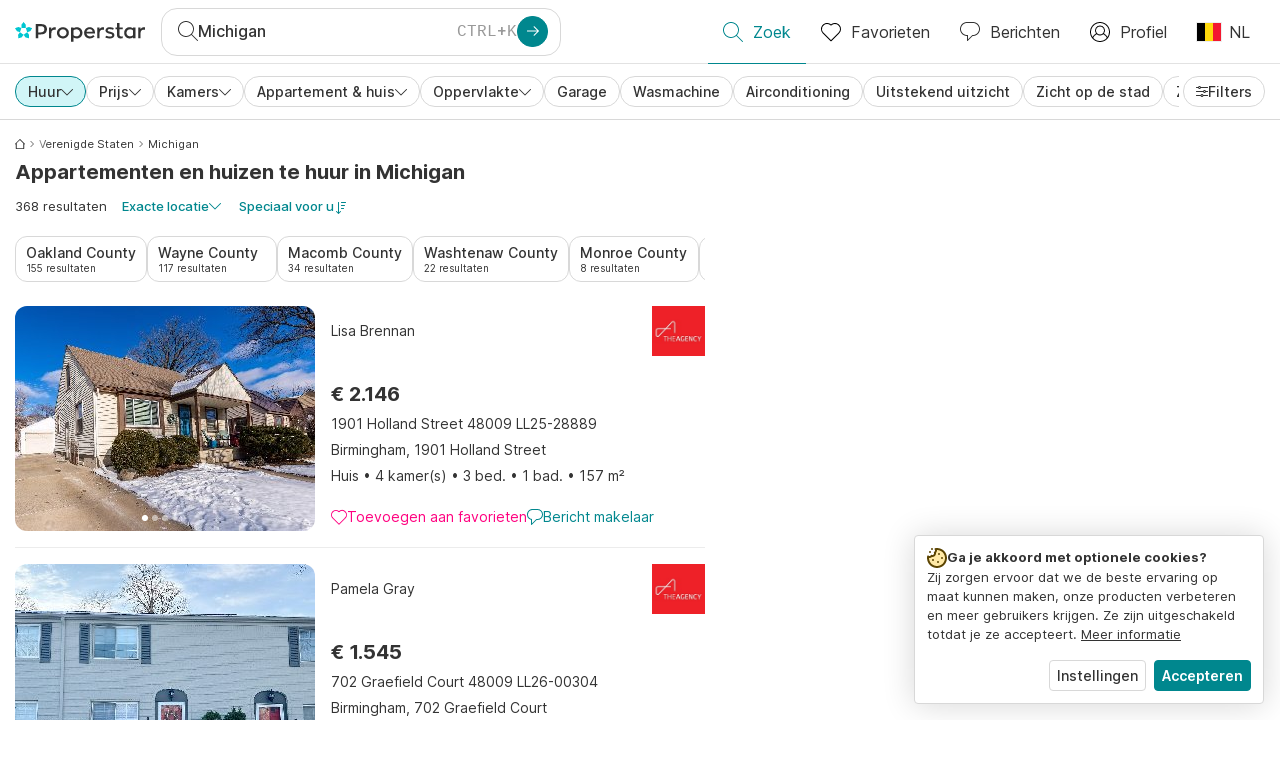

--- FILE ---
content_type: application/javascript
request_url: https://www.properstar.be/assets/app.1e04f617654a9156ef24.js
body_size: 189932
content:
(self.__LOADABLE_LOADED_CHUNKS__=self.__LOADABLE_LOADED_CHUNKS__||[]).push([[32143],{36122:function(e,t,n){"use strict";n.d(t,{T:function(){return r},k:function(){return a}});n(70560);function r(e){let{key:t}=e;if(!t)return;const{AppInsights:r}=n(4463);r.downloadAndSetup({instrumentationKey:t,disableAjaxTracking:!0,disableExceptionTracking:!1,maxBatchInterval:500,isCookieUseDisabled:!0,disableCookiesUsage:!0}),r.queue.push((()=>{r.context.addTelemetryInitializer((e=>{const t=e.data.baseData;t.properties=t.properties||{},t.properties.url=window.location.href,t.properties["Request-User-Agent"]=window.navigator.userAgent,t.properties["Client-Time"]=(new Date).toISOString()}))}))}function a(e,t){{const{AppInsights:r}=n(4463);r.trackException(e,null,t)}}},77832:function(e,t,n){"use strict";n(20691),n(76265);var r=n(67294);n(67121);var a=n(58657),i=n(20745),o=n(83253),l=n.n(o),s=n(45007),c=n(93654),u=n(76734),d=n(1190),g=n(74225),p=n(16550),v=n(18790),f=n(46489),m=n.n(f),h=n(36808),y=n(28572),S=n(47655),b=n(82500),k=(n(21057),n(67602),n(53476),n(41792),n(48122)),I=n(65849),C=n(56201),T=n(96636),A=n(74481),P=n(30797);const E=n(14693);var w=E.keys().map((e=>E(e).default)),R=n(8034),j=n(9031),x=n(42128),L=n(93912),N=n(72761),_=function(){let e=arguments.length>0&&void 0!==arguments[0]?arguments[0]:L.initialState,t=arguments.length>1?arguments[1]:void 0;switch(t.type){case N.yt:return{...e,...t.payload};case N.hn:var n,r,a,i;return{...e,space:{...e.space,entry:(0,x.c_)(null===(n=e.space)||void 0===n?void 0:n.entry,null===(r=t.payload.space)||void 0===r?void 0:r.entry),asset:(0,x.c_)(null===(a=e.space)||void 0===a?void 0:a.asset,null===(i=t.payload.space)||void 0===i?void 0:i.asset)},pagesUrl:[...e.pagesUrl,t.payload.urls]};default:return e}},z=n(65065),U=n(42073),O=n(19886),D=n(57885);const F=(0,k.oM)({name:"financing",initialState:D.initialState,reducers:{},extraReducers:e=>{e.addCase(O.mortgageRatesSuccess,((e,t)=>{e.mortgage.interestRates=t.payload})),e.addCase(O.mortgageCalcSuccess,((e,t)=>{e.mortgage.calculator[t.payload.listingId]=t.payload.estimates})),e.addMatcher((0,k.Q)(O.mortgageQuoteSuccess,O.getMortgageQuotesSuccess),((e,t)=>{var n,r;null!==(n=t.payload.listing)&&void 0!==n&&n.id&&null!==(r=t.payload.quote)&&void 0!==r&&r.id&&(e.mortgage.quotes[t.payload.listing.id]=t.payload.quote)}))}});var H=F.reducer,M=n(38318);const Z=(0,k.oM)({name:"geocode",initialState:M.initialState,reducers:{setGeocode(e,t){e.portalPlace=t.payload.portalPlace,e.locationsNames=t.payload.locationsNames}}});var B=Z.reducer,q=(n(70560),n(36416)),G=n(39348);const Y=(0,k.oM)({name:"leadrequests",initialState:G.initialState,reducers:{},extraReducers:e=>{e.addMatcher((0,k.Q)(q.Co,q.ud),((e,t)=>{e.list.push(t.payload.id)}))}});var V=Y.reducer,X=n(56787),W=n(29640),K=n(43695);const Q=(0,k.oM)({name:"listing",initialState:K.initialState,reducers:{},extraReducers:e=>{e.addCase(X.lJ,((e,t)=>{const{listingId:n,props:r}=t.payload;e.clusteredListings[n]&&Object.assign(e.clusteredListings[n],r)})).addCase(W.GE,((e,t)=>{Object.assign(e.clusteredListings,t.payload)})).addCase(W.U1,((e,t)=>{e.favorites.listings=t.payload.listings.map((t=>e.clusteredListings[t.id]||t)),e.favorites.units=t.payload.units,e.favorites.total=t.payload.total})).addCase(W.BG,((e,t)=>{e.favorites.listings=e.favorites.listings.filter((e=>e.id!==t.payload.itemId)),void 0!==e.favorites.total&&e.favorites.total>0&&(e.favorites.total=e.favorites.listings.length)})),e.addMatcher((0,k.Q)(W.l1.match,W.ir.match),((e,t)=>{e.favorites.total=t.payload}))}});var J=Q.reducer,$=n(82349),ee=n(3161),te=n(68032);const ne=(0,k.oM)({name:"modal",initialState:te.initialState,reducers:{},extraReducers:e=>{e.addCase(ee.bQ,((e,t)=>{e.appAdvertisement[t.payload]=!0})),e.addCase(ee.rj,((e,t)=>{e.switchToDashboard=t.payload})),e.addMatcher((0,k.Q)(ee.ZF,ee.YH,ee.Lc,ee.EF,ee.cV,ee.a4),((e,t)=>{var n;const{name:r}=t.payload;ee.ZF.match(t)||ee.YH.match(t)||ee.Lc.match(t)&&!(null!==(n=e.currentModals[r])&&void 0!==n&&n.visible)?e.currentModals[r]={visible:!0,params:t.payload.params}:delete e.currentModals[r]}))}});var re=ne.reducer,ae=n(74505),ie=n(57642),oe=n(46723);const le=(0,k.oM)({name:"placeAgents",initialState:oe.initialState,reducers:{},extraReducers:e=>{e.addCase(ie.mL,((e,t)=>{e.params=t.payload.params,e.results={list:t.payload.results,total:t.payload.total}})),e.addCase(ie.IO,((e,t)=>{e.facets={placeId:t.payload.placeId,counters:t.payload.facets}}))}});var se=le.reducer,ce=n(24866),ue=n(71116),de=n(27789);const ge=(0,k.oM)({name:"placeStatistics",initialState:de.initialState,reducers:{},extraReducers:e=>{e.addCase(ce.ft,((e,t)=>{e.stats[t.payload.placeId]={...e.stats[t.payload.placeId],graph:t.payload.graph}})).addCase(ce.$j,((e,t)=>{var n;e.stats[t.payload.placeId]={...e.stats[t.payload.placeId],items:t.payload.items,currencyId:null===(n=t.payload.location)||void 0===n?void 0:n.currencyId}})).addCase(ce.$q,((e,t)=>{var n;e.stats[t.payload.placeId]={...e.stats[t.payload.placeId],items:t.payload.items,currencyId:null===(n=t.payload.location)||void 0===n?void 0:n.currencyId}})).addCase(ce._K,((e,t)=>{var n;e.stats[t.payload.placeId]={...e.stats[t.payload.placeId],ratings:{items:null===(n=t.payload)||void 0===n?void 0:n.items}}})).addCase(ce.nI,((e,t)=>{var n,r;e.stats[t.payload.placeId]={...e.stats[t.payload.placeId],children:{items:null===(n=t.payload)||void 0===n?void 0:n.items,locations:null===(r=t.payload)||void 0===r?void 0:r.locations}}})).addCase(ce.gI,((e,t)=>{var n;const{propertyType:r,transactionType:a,placeId:i,sort:o,total:l,items:s=[],page:c,pageSize:u,pageName:d,itemsLimit:g}=t.payload,p=(0,de.searchKeyCreateHelper)(i,a,r,o),v=(null===(n=e.searches[d][i])||void 0===n||null===(n=n[p])||void 0===n?void 0:n.items)||[],f=v.length+s.length;if(f>g){const e=f-g;s.splice(s.length-e,e)}let m=u;if(f+u>l){m=u-(f+u-l)}e.searches[d]={...d===ue.S.homePage?e.searches[d]:{},[i]:{...e.searches[d][i],[p]:{items:[...v,...s],page:c,pageSize:u,canLoadMore:void 0===l||f<l&&f<g,total:l,nextLoadCount:m}}}})).addCase(ce.nd,((e,t)=>{e.params=t.payload.params})).addCase(X.dG,((e,t)=>{const{placeId:n,facets:r,pageName:a}=t.payload;var i;a===ue.S.placeStatsPage&&(e.stats[n]={...e.stats[n],facets:{...null===(i=e.stats[n])||void 0===i?void 0:i.facets,...r}})}))}});var pe=ge.reducer,ve=n(49380),fe=n(40149);const me=(0,k.oM)({name:"places",initialState:fe.initialState,reducers:{},extraReducers:e=>{e.addCase(ve.Yp,((e,t)=>{e.allCountriesList=t.payload}))}});var he=me.reducer,ye=n(99195);const Se=(0,k.oM)({name:"portal",initialState:ye.initialState,reducers:{setCurrentPortal:(e,t)=>({...e,...t.payload})},selectors:{getCurrentPortal:function(){return arguments.length>0&&void 0!==arguments[0]?arguments[0]:ye.initialState},getAvailableLocations:function(){return(arguments.length>0&&void 0!==arguments[0]?arguments[0]:ye.initialState).availableLocations||[]}}}),{actions:be,selectors:ke}=Se;var Ie=Se.reducer,Ce=n(71491),Te=n(88412);var Ae=(0,k.oM)({name:"rentalDepositInsuranceOffers",initialState:Te.initialState,reducers:{},extraReducers:e=>{e.addCase(Ce.Dm,((e,t)=>{let{payload:n}=t;e.offers=n.offers})).addCase(Ce.L0,((e,t)=>{const n=e.offers.findIndex((e=>(null==e?void 0:e.provider)===t.payload));-1===n?e.offers.push({provider:t.payload,creationDate:(new Date).toISOString()}):e.offers[n].creationDate=(new Date).toISOString()}))}}).reducer,Pe=n(64136),Ee=n(22313),we=n(53436),Re=n(96831),je=n(82492),xe=n.n(je),Le=n(59569),Ne=n(43671);const _e=(0,k.oM)({name:"user",initialState:Ne.initialState,reducers:{},extraReducers:e=>{e.addCase(Le.o0,(()=>Ne.initialState)),e.addCase(Le.Qz,((e,t)=>{e.userLoginMethods=t.payload.loginMethods})),e.addCase(Le.PN,((e,t)=>{var n;e.chatUnreadsTotal=null!==(n=t.payload.total)&&void 0!==n?n:0})),e.addCase(Le.f0,((e,t)=>{e.profile&&(e.profile.cookiesConsent=t.payload.cookiesConsent)})),e.addMatcher((0,k.Q)(Le.Ku,Le.Ni),((e,t)=>{e.user=t.payload.user})),e.addMatcher((0,k.Q)(Le._J,Le.Qk,Le.Ej),((e,t)=>{var n,r;e.profile=t.payload.id&&(null==e||null===(n=e.profile)||void 0===n?void 0:n.id)!==(null===(r=t.payload)||void 0===r?void 0:r.id)?t.payload:xe()({},e.profile,t.payload)}))}});var ze=_e.reducer,Ue=n(61946),Oe=n(24970),De=(n(57267),n(57557)),Fe=n.n(De),He=n(82105);const Me=e=>{var t,n;return e.type.endsWith(He.Fs)&&void 0!==(null===(t=e.meta)||void 0===t?void 0:t.resolve)&&void 0!==(null===(n=e.meta)||void 0===n?void 0:n.reject)};function*Ze(e){var t,n;const r=e.type.replace(He.Fs,""),a=null===(t=e.meta)||void 0===t?void 0:t.resolve,i=null===(n=e.meta)||void 0===n?void 0:n.reject,{success:o,failure:l}=yield(0,Oe.S3)({success:(0,Oe.qn)(Be(r+He.cr,e)),failure:(0,Oe.qn)(Be(r+He.Ui,e))});o&&"function"==typeof a?yield(0,Oe.RE)(a,Fe()(o,"type")):l&&"function"==typeof i&&(yield(0,Oe.RE)(i,l.payload))}function Be(e,t){return n=>{const r=n.type===e;return r&&qe(t)&&qe(n)?t.meta.id===n.meta.id:r}}function qe(e){var t;return void 0!==(null==e||null===(t=e.meta)||void 0===t?void 0:t.id)}var Ge=[function*(){yield(0,Oe.ib)(Me,Ze)}];const Ye=n(37523),Ve=Ye.keys().map((e=>Ye(e).default)),Xe=[].concat(Ge).concat(...Ve);function*We(){yield(0,Oe.$6)(Xe.map(Oe.rM))}n(48324);var Ke=n(37462),Qe=n(31255),Je=n(90689),$e=n(9206),et=n(30006),tt=n(7051),nt=n(81631),rt=n(45911),at=n(52701),it=n(44580),ot=n(77656),lt=n(51687),st=n(29049),ct=n(15750);const ut={[Ke.K2.MyHome]:"myHomeSearchDisplay",[Ke.K2.SERP]:"searchDisplay",default:"searchDisplay"},dt={[Ke.K2.MyHome]:"myHomeSearchLaunched",[Ke.K2.SERP]:"searchLaunched",default:"searchLaunched"},gt=e=>{let{id:t,reference:n,createdByAccountId:r}=e;return{id:t,reference:n,createdByAccountId:r}},pt=(e,t)=>{const{listing:n}=t||{},{placeId:r}=(0,et.sZ)(n),a=Qe.TR.getCurrentLanguage(e),i=Qe.Xe.getListingUserByType(e,n,"MainAgencyContact"),o=Qe.Xe.getPlaceWithHierarchy(e,r);return(0,Je.aj)(n,o,a,i)},vt=(e,t)=>{var n,r;const a=Qe.Xe.getProperty(e,t.propertyId||(null===(n=t.formData)||void 0===n?void 0:n.id)),i=Qe.Xe.getPlaceByInnerId(e,null==a||null===(r=a.location)||void 0===r?void 0:r.placeId),o=Qe.Xe.getPlaceWithHierarchy(e,null==i?void 0:i.placeId),l=t.formData?(0,$e.f5)(a,t.formData):a;return t.formData&&!t.formData.propertySubType&&(l.propertySubType=void 0),(0,Je.M5)(l,null==i?void 0:i.placeId,o)};var ft={[tt.xH.type]:e=>{let{payload:{account:t}}=e;return{event:"agentPublicProfileViewed",agentPublicProfile:t}},[tt.xK.type]:e=>{let{payload:{account:t}}=e;return{event:"agentSendEnquiryCTA",agentPublicProfile:t}},[tt.Fb.type]:e=>{let{payload:{account:t,activeTab:n}}=e;return{event:"agentSendEnquiryTabSwitch",agentPublicProfile:t,activeTab:n}},[tt.x_.type]:e=>{let{payload:{account:t}}=e;return{event:"archivedAgentPublicProfileViewed",agentPublicProfile:t}},[tt.wp.type]:e=>{let{payload:{socialServiceName:t,account:n}}=e;return{event:"shareAgentPublicProfile",agentPublicProfile:n,socialServiceName:t}},[tt.zW.type]:e=>{let{payload:{account:t}}=e;return{event:"shareAgentPublicProfileModalOpened",agentPublicProfile:t}},[nt.$K.type]:(e,t,n)=>({event:"authenticationStateChanged",profile:{authenticationState:Qe.jB.getAuthenticationState(n)}}),[N.L0]:e=>{let{payload:{contentfulEntryId:t}}=e;return{...t&&{event:"contentPageDisplay"},contentfulEntryId:t}},[O.mortgageQuoteRequest.type]:e=>{let{payload:{listing:t,mortgage:n}}=e;return{event:"mortgageQuoteSubmit",listing:t,mortgage:n}},[O.mortgageQuoteSuccess.type]:e=>{let{payload:{listing:t,quote:n}}=e;return{event:"mortgageQuoteSuccess",listing:t,mortgage:{...n}}},[O.trackMortgageCalcDetailedModalDisplay.type]:e=>{let{payload:{listing:t,mortgage:n}}=e;return{event:"mortgageOpenDetailedCalculator",listing:t,mortgage:n}},[O.trackMortgageCalcDisplay.type]:e=>{let{payload:{listing:t,mortgage:n}}=e;return{event:"mortgageDisplayCalculator",listing:t,mortgage:n}},[O.trackMortgageCalcLengthChange.type]:e=>{let{payload:{listing:t,mortgage:n}}=e;return{event:"mortgageCalculatorLengthChange",listing:t,mortgage:n}},[O.trackMortgageCalcRequestedDisplay.type]:e=>{let{payload:{listing:t,mortgage:n}}=e;return{event:"mortgageDisplayCalculatorRequested",listing:t,mortgage:n}},[O.trackMortgageCtaClick.type]:e=>{let{payload:{listing:t,mortgage:n,quoteId:r}}=e;return{event:r?"mortgageSmallCTARequestedClick":"mortgageSmallCTAClick",listing:t,mortgage:n}},[O.trackMortgageCtaDisplay.type]:e=>{let{payload:{listing:t,mortgage:n,quoteId:r}}=e;return{event:r?"mortgageDisplaySmallCTARequested":"mortgageDisplaySmallCTA",listing:t,mortgage:n}},[O.trackMortgageQuoteClick.type]:e=>{let{payload:{listing:t,mortgage:n}}=e;return{event:"mortgageCalculatorRequestFreeQuoteClick",listing:t,mortgage:n}},[rt.R.type]:e=>{let{payload:t}=e;return{event:"hubspotFormSubmit",hubspotForm:{...t}}},[rt.U.type]:()=>({event:"hubspotFormCreate"}),[q.W5.type]:e=>{let{payload:t}=e;return{event:"agentRequestSubmit",agentPublicProfile:t}},[q.JW.type]:e=>{let{payload:t}=e;return{event:"agentRequestSuccess",agentPublicProfile:t}},[q.p7.type]:e=>{let{payload:t}=e;return{event:"archivedAgentRequestSubmit",agentPublicProfile:t}},[q.YT.type]:e=>{let{payload:t}=e;return{event:"archivedAgentRequestSuccess",agentPublicProfile:t}},[q.B1.type]:e=>{let{payload:{leadRequestId:t,listing:n,search:r,agentOriginalId:a,pageInfo:i,formData:o}}=e;const l={[ue.S.myHome]:"myHomeLeadRequestSuccess",[ue.S.agencySearchPage]:"agencyLeadRequestSuccess",[ue.S.listingPage]:"listingLeadRequestSuccess",[ue.S.favoritesPage]:"favoritesLeadRequestSuccess",[ue.S.searchPage]:"searchLeadRequestSuccess",default:"noContextLeadRequestSuccess"};return{event:l[null==i?void 0:i.pageName]||l.default,listing:n,agentOriginalId:a,leadRequestId:t,search:r,lead:(0,Je.X5)(o)}},[q.vQ.type]:e=>{let{payload:{listing:t,search:n,agentOriginalId:r,pageInfo:a,formData:i}}=e;const o={[ue.S.myHome]:"myHomeLeadRequestSubmit",[ue.S.agencySearchPage]:"agencyLeadRequestSubmit",[ue.S.listingPage]:"listingLeadRequestSubmit",[ue.S.favoritesPage]:"favoritesLeadRequestSubmit",[ue.S.searchPage]:"searchLeadRequestSubmit",default:"noContextLeadRequestSubmit"};return{event:o[null==a?void 0:a.pageName]||o.default,listing:t,agentOriginalId:r,search:n,lead:(0,Je.X5)(i)}},[q.Bh.type]:e=>{let{payload:{leadRequestId:t,listing:n,search:r,formData:a}}=e;return{event:"projectLeadRequestSuccess",listing:n,leadRequestId:t,search:r,lead:(0,Je.X5)(a)}},[q.rF.type]:e=>{let{payload:{listing:t,search:n,formData:r}}=e;return{event:"projectLeadRequestSubmit",listing:t,search:n,lead:(0,Je.X5)(r)}},[q.ZK.type]:e=>{let{payload:{listing:t,rentalDepositInsuranceProvider:n}}=e;return{event:"rentalDepositInsuranceLeadSubmit",listing:t,rentalDepositInsuranceProvider:n}},[q.w9.type]:e=>{let{payload:{listing:t,rentalDepositInsuranceProvider:n}}=e;return{event:"rentalDepositInsuranceLeadSuccess",listing:t,rentalDepositInsuranceProvider:n}},[q.Cg.type]:e=>{let{payload:{leadRequestId:t,listing:n,search:r,agentOriginalId:a,formData:i}}=e;return{event:"tourLeadRequestSuccess",listing:n,agentOriginalId:a,leadRequestId:t,search:r,lead:(0,Je.X5)(i)}},[q.Xp.type]:e=>{let{payload:{listing:t,search:n,agentOriginalId:r,formData:a}}=e;return{event:"tourLeadRequestSubmit",listing:t,agentOriginalId:r,search:n,lead:(0,Je.X5)(a)}},[q.xY.type]:e=>{let{payload:{selectedDate:t,selectedTime:n}}=e;return{event:"tourDateTimeFormSubmit",selectedDate:t,selectedTime:n,_clear:!0}},[q.QV.type]:e=>{let{payload:{leadRequestId:t,listing:n,search:r,agentOriginalId:a,formData:i}}=e;return{event:"addressLeadRequestSuccess",listing:n,agentOriginalId:a,leadRequestId:t,search:r,lead:(0,Je.X5)(i)}},[q.JJ.type]:e=>{let{payload:{listing:t,search:n,agentOriginalId:r,formData:a}}=e;return{event:"addressLeadRequestSubmit",listing:t,agentOriginalId:r,search:n,lead:(0,Je.X5)(a)}},[q.SG.type]:e=>{let{payload:t}=e;return{event:"rentalDepositInsuranceCTAClicked",rentalDepositInsuranceProvider:t}},[q.fb.type]:e=>{let{payload:{listing:t,rentalDepositInsuranceProvider:n}}=e;return{event:"rentalDepositInsuranceOfferSuccess",listing:t,rentalDepositInsuranceProvider:n}},[q.b6.type]:e=>{let{payload:{mortgage:t}}=e;return{event:"mortgageLeadFormCTAClick",mortgage:t}},[q.bH.type]:e=>{let{payload:{mortgage:t}}=e;return{event:"mortgageLeadFormDisplay",mortgage:t}},[q.cN.type]:e=>{let{payload:{mortgage:t}}=e;return{event:"mortgageLeadFormSubmit",mortgage:t}},[q.x.type]:e=>{let{payload:{mortgage:t}}=e;return{event:"mortgageLeadFormSuccess",mortgage:t}},[W.$F.type]:e=>{let{payload:{listing:{countryISO:t,...n}}}=e;return{event:"archivedListingViewed",listingCountryISO:t,listing:n}},[W.mX.type]:e=>{let{payload:{listing:t,pageInfo:n,transactionStage:r,customEventName:a}}=e;const i={[ue.S.myHome]:"myHomeCreateFavorite",[ue.S.agentPage]:"agentCreateFavorite",[ue.S.agencySearchPage]:"agencyCreateFavorite",[ue.S.listingPage]:"listingCreateFavorite",[ue.S.searchPage]:"searchCreateFavorite",[ue.S.projectPage]:"projectCreateFavorite",default:"noContextCreateFavorite"};let o;return o=a||(i[null==n?void 0:n.pageName]||i.default),{event:o,listing:t,transactionStage:r}},[W.Cn.type]:e=>{let{payload:{transactionStage:t}}=e;return{event:"filterFavorites",transactionStage:t}},[W.nc.type]:e=>{let{payload:{sortingOrder:t}}=e;return{event:"sortFavorites",sortingOrder:t}},[W.pT.type]:e=>{let{payload:{listing:t,pageInfo:n,customEventName:r}}=e;const a={[ue.S.myHome]:"myHomeRemoveFavorite",[ue.S.agentPage]:"agentRemoveFavorite",[ue.S.agencySearchPage]:"agencyRemoveFavorite",[ue.S.listingPage]:"listingRemoveFavorite",[ue.S.searchPage]:"searchRemoveFavorite",[ue.S.projectPage]:"projectRemoveFavorite",[ue.S.favoritesPage]:"favoritesPageRemoveFavorite",default:"noContextRemoveFavorite"};let i;return i=r||(a[null==n?void 0:n.pageName]||a.default),{event:i,listing:t}},[W.Uv.type]:(e,t,n)=>{var r;let{payload:a}=e;return{event:"listingEditNoteSubmit",listing:null===(r=(0,st.V)(n,a.listingId))||void 0===r?void 0:r.listing,pageInfo:a.pageInfo}},[W.k0.type]:e=>{let{payload:{listing:t}}=e;return{event:"listingDisplay",listing:t}},[W.uj.type]:(e,t,n)=>{let{payload:r}=e;return{event:"mlsClicked",listing:pt(n,r)}},[W.jk.type]:(e,t,n)=>{let{payload:r}=e;return{event:"imageGalleryViewed",listing:pt(n,r)}},[W.Uo.type]:e=>{let{payload:{socialServiceName:t,listing:n}}=e;return{event:"shareListing",listing:n,socialServiceName:t}},[W.wy.type]:e=>{let{payload:{listing:t}}=e;return{event:"shareListingModalOpened",listing:t}},[W.JK.type]:(e,t,n)=>{let{payload:r}=e;return{event:"virtualTourViewed",listing:pt(n,r)}},[W.Wi.type]:(e,t,n)=>{let{payload:r}=e;return{event:"virtualTourMediaClicked",listing:pt(n,r)}},[at.qn.type]:e=>{let{payload:{listings:t}}=e;return{event:"displayInMap",eventAdverts:JSON.stringify(t)}},[at.V$.type]:()=>({event:"loadGoogleMapAPI"}),[at.Xr.type]:e=>{let{payload:{type:t,layout:n}}=e;return{event:"dynamic"===t?"loadDynamicMap":"loadStaticMap",layout:n}},[at.tV.type]:e=>{let{payload:{type:t,layout:n}}=e;return{event:"dynamic"===t?"viewDynamicMap":"viewStaticMap",layout:n}},[ie.q5.type]:(e,t,n)=>{const{place:r,page:a}=e.payload,i=Qe.Xe.getPlaceWithHierarchy(n,null==r?void 0:r.placeId);return{event:"agentsSearchDisplayed",agentsSearch:{...(0,Je.Uo)(i),placeId:null==r?void 0:r.placeId,page:a+1}}},[ce.Xr.type]:(e,t,n)=>{const{placeId:r}=e.payload,a=Qe.Xe.getPlaceWithHierarchy(n,r);return{event:"housePricePageDisplayed",housePrice:{...(0,Je.Uo)(a),placeId:r}}},[ce.$J.type]:e=>{let{payload:t}=e;const{transactionTypeId:n}=t;return{event:"housePriceTransactionTypeChanged",housePrice:{transactionTypeId:n}}},[ce.dc.type]:()=>({event:"housePriceEstimateHomeButtonClick"}),[X.a2.type]:e=>{let{payload:{search:t}}=e;return{event:"recentSearchClicked",searchId:t.id,search:t}},[X.PP.type]:e=>{let{payload:{search:t}}=e;return{event:"savedSearchClicked",searchId:t.id,search:t}},[X.T6.type]:e=>{let{payload:{search:t}}=e;return{event:"searchSaved",searchId:t.id,search:t}},[X.q5.type]:e=>{let{payload:t}=e;return{event:"saveSearchButtonClicked",searchId:t.id,search:t}},[X.ft.type]:e=>{let{payload:{search:t}}=e;return{event:"searchSubscribe",search:t}},[X.Fw.type]:e=>{let{payload:{search:t}}=e;return{event:"searchUnsubscribe",search:t}},[X.CI.type]:(e,t)=>{let{payload:{search:n,toFrequency:r}}=e;return{event:"alertFrequencyChanged",fromFrequency:n.alertFrequency,toFrequency:r,search:(0,ct.D)(t,n)}},[X.U3.type]:(e,t,n)=>{let{payload:{search:r,list:a,state:i}}=e;const o=Qe.A.getPersistedUnreadTotal(n);return"place"===(null==i?void 0:i.type)||"map"===(null==i?void 0:i.type)?[{search:null},((null==i?void 0:i.created)||(null==i?void 0:i.updated))&&{event:null!=i&&i.updated?"searchUpdated":"searchCreated",search:r,unreadTotal:o},(null==i?void 0:i.launched)&&{event:dt[i.context]||dt.default,search:r,unreadTotal:o},{event:ut[i.context]||ut.default,eventAdverts:JSON.stringify(a.map(gt)),search:r,unreadTotal:o},...a.map((e=>({event:"searchListingDisplay",listing:e})))].filter(Boolean):"account"===(null==i?void 0:i.type)&&null!=i&&i.created?{event:"searchByAccountCreated",search:r,unreadTotal:o}:void 0},[X.f7.type]:e=>{let{payload:{searchId:t}}=e;return{event:"searchArchived",searchId:t}},[X.RT.type]:e=>{let{payload:{search:t}}=e;return{event:"drawOnMapButtonClicked",search:t}},[X.WH.type]:e=>{let{payload:{search:t}}=e;return{event:"drawPolygonOnMapCompleted",search:t}},[X.vn.type]:e=>{let{payload:{search:t}}=e;return{event:"cancelDrawOnMapButtonClicked",search:t}},[X.JS.type]:e=>({event:"sliderStats",sliderStats:e.payload}),[ot.QO.type]:()=>({event:"currencyChanged"}),[Le.El.type]:e=>{let{payload:t}=e;return{event:"getProfile",profile:t}},[Le.f0.type]:e=>({event:"consentStateChanged",profile:e.payload}),[it.Ns.type]:(e,t,n)=>{let{payload:r}=e;return{event:"propertiesLimitReached",propertyValuation:{...r,...vt(n,r)}}},[it.VA.type]:(e,t,n)=>{let{payload:r}=e;return{event:"propertyDetailsDisplayed",propertyValuation:{...r,...vt(n,r)}}},[it.aY.type]:(e,t,n)=>{let{payload:r}=e;return{event:"propertySavedSuccess",propertyValuation:{...r,...vt(n,r)}}},[it.ky.type]:e=>{let{payload:t}=e;return{event:"propertyValuationWizardCaptchaIsSubmitted",propertyValuation:{...t}}},[it.ad.type]:e=>{let{payload:t}=e;return{event:"propertyValuationWizardCaptchaViewed",propertyValuation:{...t}}},[it.Xt.type]:e=>{let{payload:{propertyId:t,referer:n}}=e;return{event:"propertyValuationWizardPropertyCreated",propertyValuation:{propertyId:t,referer:n}}},[it.iJ.type]:(e,t,n)=>{let{payload:r}=e;return{event:"propertyValuationSignInCTAClick",propertyValuation:{...r,...vt(n,r)}}},[it.rh.type]:(e,t,n)=>{let{payload:r}=e;return{event:"propertyValuationWizardStepSubmitted",propertyValuation:{propertyId:r.propertyId,step:r.step,...vt(n,r)}}},[it.Q8.type]:(e,t,n)=>{let{payload:r}=e;return{event:"propertyValuationWizardStepViewed",propertyValuation:{...r,...vt(n,r)}}},[it.Q$.type]:(e,t,n)=>{let{payload:r}=e;return{event:"propertyValuationSuccess",propertyValuation:{...r,...vt(n,r)}}},[it.BA.type]:(e,t,n)=>{let{payload:r}=e;return{event:"propertyValuationWizardInterrupted",propertyValuation:{...r,...vt(n,r)}}},[it.dd.type]:e=>{let{payload:{addressManualSelection:t,origin:n,referer:r}}=e;return{event:"propertyValuationWizardStart",propertyValuation:{referer:r,addressManualSelection:t,...(0,Je.qK)({origin:n})}}},[it._c.type]:e=>{let{payload:t}=e;return{event:"PropertyValuationToSellWithProperstarUpgradeWizardStarted",propertyValuation:{...t}}},[it.Zz.type]:e=>{let{payload:t}=e;return{event:"PropertyValuationToSellWithProperstarUpgradeWizardViewed",propertyValuation:{...t}}},[it.tj.type]:e=>{let{payload:t}=e;return{event:"PropertyValuationToSellWithProperstarUpgradeWizardSuccess",propertyValuation:{...t}}},[ee.KM.type]:(e,t,n)=>{var r;let{payload:a}=e;return{event:"leadModalOpen",listing:null===(r=(0,st.V)(n,a.listingId))||void 0===r?void 0:r.listing,lead:(0,Je.X5)(a)}},[ee.xu.type]:e=>{let{payload:{searchId:t}}=e;return{event:"suggestSearchSaveModalOpen",searchId:t}},[lt.a7.type]:(e,t,n)=>{let{payload:{savedCount:r,recentCount:a}}=e;return{event:"autocompleteOpen",searches:{savedCount:r,recentCount:a},unreadTotal:Qe.A.getPersistedUnreadTotal(n)}}};n(86544);const mt=Symbol("DEFERRED");var ht=e=>e=>t=>{if(!t[mt])return e(t);const[n,r]=(()=>{const e={};return[new Promise(((t,n)=>{e.resolve=t,e.reject=n})),e]})();return e({...t,[mt]:r}),n};var yt=(e,t,n)=>{const r=(0,P.ZP)({context:{originalHeaders:n.originalHeaders,isCrawler:n.isCrawler,memoryCache:n.cache,localTerms:n.localTerms,localRepos:n.localRepos,trackEvent:n.trackEvent}});let a;n.disableGTM||(a=(0,T.J7)(ft,(0,A.GoogleTagManager)()));const{createReduxHistory:i,routerMiddleware:o,routerReducer:l}=(0,C.v4)({history:t}),s=[...w.map((e=>e(n))),ht,r,a,o].filter(Boolean),u=(0,I.qC)(...[n.createPersistedReducer].filter(Boolean))((e=>(0,I.UY)({auth:R.Z,common:j.Z,contents:_,debug:z.Z,entities:U.Z,financing:H,geocode:B,leadrequests:V,listing:J,map:$.Z,modal:re,notifications:ae.Z,placeAgents:se,placeStatistics:pe,places:he,portal:Ie,rentalDepositInsuranceOffers:Ae,router:e,search:Pe.ZP,status:Ee.Z,suggest:we.ZP,translations:Re.ZP,user:ze,valuation:Ue.ZP}))(l)),d=(0,k.xC)({reducer:u,middleware:e=>e({serializableCheck:{warnAfter:100,ignoredActions:[c._P,c.I2,c.E7,c.ex,c.e,c.Nz],isSerializable:e=>e instanceof Error||"AxiosError"===(null==e?void 0:e.name)||"function"==typeof e||(0,k.yd)(e)},immutableCheck:{warnAfter:100}}).concat(...s),preloadedState:e});d.runSaga=r.run;r.run(We);return{store:d,history:i(d)}},St=n(64593),bt=n(85893);var kt=e=>{let{portalName:t,debug:n=!1,stacks:r=[]}=e;const a=n?r.map((e=>(0,bt.jsx)("pre",{className:"stack",children:e}))):null,i=n?null:(0,bt.jsx)("div",{className:"maintenance-img-wrapper",children:(0,bt.jsx)("img",{id:"error-image",src:"https://media.giphy.com/media/oedEsOtNFyODC/giphy.gif",alt:":("})});return(0,bt.jsxs)(bt.Fragment,{children:[(0,bt.jsx)(St.Z,{title:t,style:[{cssText:"\nhtml {\n  height: 100%;\n}\n\nbody {\n  background-color: #f1f1f1;\n  font-family: Helvetica Neue, Arial, sans-serif;\n  line-height: 1.2;\n  display: flex;\n  justify-content: center;\n  flex-direction: column;\n  text-align: center;\n  margin: 0;\n  padding: 0;\n  height: 100%;\n}\n\nmain {\n  margin: 0 auto;\n}\n\nh1 {\n  margin: 1em 0 .5em;\n}\n\nimg {\n  max-width: 100%;\n}\n\n.stack {\n  justify-content: left;\n  text-align: left;\n}\n\n#app {\n  padding: 0 20px;\n}\n\n.maintenance-img-wrapper {\n  max-width: 40vw;\n  margin: 0 auto;\n}\n\n@media (max-width: 1199.98px) {\n  .maintenance-img-wrapper {\n    max-width: 60vw;\n  }\n}\n\n@media (max-width: 767.98px) {\n  .maintenance-img-wrapper {\n    max-width: 90vw;\n  }\n}\n"}]}),(0,bt.jsx)("h1",{id:"maintenanceTitle",children:"Oops! There was internal server error"}),(0,bt.jsx)("p",{children:"Don’t worry, our team is on it, get a cup of ☕️ and come back in a minute"}),i,a]})},It=n(36122);class Ct extends r.Component{constructor(e){super(e),this.state={error:null}}componentDidCatch(e){(0,It.k)(e),this.setState({error:e})}render(){const{error:e}=this.state,{children:t,debug:n,portalName:a}=this.props;return e?(0,bt.jsx)(kt,{debug:n,portalName:a,stacks:null==e?void 0:e.stacks}):r.Children.only(t)}}var Tt=(0,s.$j)((e=>({debug:Qe.PX.isDebugMode(e),portalName:Qe.Bf.getPortalName(e)})))(Ct),At=n(96990),Pt=n(14578);var Et=n(58774);const wt={keyPrefix:"ps4:",key:"user-data",storage:u.Z,stateReconciler:d.Z,whitelist:["leadrequests","search","modal"],transforms:[(0,c.pH)((e=>({unreadTotal:null==e?void 0:e.unreadTotal})),(e=>({unreadTotal:null==e?void 0:e.unreadTotal})),{whitelist:["search"]}),(0,c.pH)((e=>({appAdvertisement:null==e?void 0:e.appAdvertisement,switchToDashboard:null==e?void 0:e.switchToDashboard})),(e=>({...Qe.$S.initialState,appAdvertisement:null==e?void 0:e.appAdvertisement,switchToDashboard:null==e?void 0:e.switchToDashboard})),{whitelist:["modal"]})]},Rt=e=>(0,c.OJ)(wt,e),jt=e=>{let{history:t}=e;const n=(0,s.v9)(Qe.XU.getPagesUrl),a=(0,r.useMemo)((()=>(0,S.C)({pagesUrl:n,devRoutes:At.Z})),[n]);return(0,bt.jsx)(p.F0,{history:t,children:(0,v.H)([a])})};async function xt(){var e,t,n;(0,It.T)({key:null===(e=window.__INSTRUMENTATION__)||void 0===e?void 0:e.instrumentationKey});const r=(0,y.ZP)((0,g.lX)({basename:b.default.basename})),a=null===(t=r.location.query)||void 0===t?void 0:t.action;(0,$e.vO)(r,["c","profileId","dismissPortalSuggestion","action"]);const o=await(async()=>{const e=window.__INITIAL_STATE__,t=await(0,c.tV)(wt),{search:n,...r}=t||{},a={...e.search,...n};return{...e,...r,search:a}})(),u="true"===(null===(n=r.location.query)||void 0===n?void 0:n.disableGTM),d=Qe.xH.isCrawler(o),p=(()=>{const e=document.referrer;return{...e&&{"X-Original-Referer":e}}})(),{store:v,history:f}=yt(o,r,{disableGTM:u,createPersistedReducer:Rt,isCrawler:d,originalHeaders:p}),S=(0,c.p5)(v);(e=>{try{const{token:t,refreshToken:n,profile:r}=h.get(),a={token:t,refreshToken:n},{id:i,code:o}=r?JSON.parse(r):{id:Number.parseInt(m()(t).active_profile_id,10)};e.dispatch(Le._J({id:i,code:o})),e.dispatch(nt.$K(a))}catch(e){console.error("initAuthData fail",e)}})(v),Qe.jB.isFull(v.getState())&&(0,Pt.t)(v,a);l().setAppElement("#app");const k=document.getElementById("app");(0,i.a)(k,(0,bt.jsx)(s.zt,{store:v,children:(0,bt.jsx)(Tt,{children:(0,bt.jsx)(Et.O.Provider,{value:S,children:(0,bt.jsx)(jt,{history:f})})})}))}void 0===window.IntersectionObserver&&n.e(66337).then(n.t.bind(n,66337,23)),(0,a.TA)((()=>{xt()}))},47363:function(e,t,n){"use strict";n.d(t,{Z:function(){return Lt}});n(20691),n(76265);var r=n(67294),a=n(45007),i=n(18790),o=n(16550);class l extends r.PureComponent{componentDidUpdate(e){var t;this.props.location===e.location||null!==(t=this.props.location)&&void 0!==t&&null!==(t=t.state)&&void 0!==t&&t.disableTopScroll||window.scrollTo(0,0)}render(){return this.props.children}}var s=(0,o.EN)(l),c=n(31255),u=n(3161),d=n(4498),g=n(26442),p=n(62180),v=n(97800),f=n(97297),m=n(85893);const h=e=>{let{modalHide:t,cancelTerm:n="Common.Button.Cancel",contentTerm:r,confirmationIcon:a,confirmationTerm:i,onConfirmation:o}=e;return(0,m.jsxs)(m.Fragment,{children:[(0,m.jsx)("div",{className:"content",children:(0,m.jsx)(g.Z,{id:r})}),(0,m.jsxs)("div",{className:"actions",children:[(0,m.jsx)(p.ZP,{onClick:t,children:(0,m.jsx)(g.Z,{id:n})}),(0,m.jsxs)(p.ZP,{type:p.qh.primary,color:p.Tt.red,onClick:()=>o(),autoFocus:!0,children:[a&&(0,m.jsx)(f.Z,{className:"confirmation-icon",icon:a}),(0,m.jsx)(g.Z,{id:i})]})]})]})},y={confirmSuccess:u.EF,confirmFailed:u.cV};var S=(0,a.$j)((e=>({isOpen:c.$S.isOpen(e,v.Rf),modalParams:c.$S.getParams(e,v.Rf)})),y)((e=>{let{isOpen:t,confirmFailed:n,confirmSuccess:r,modalParams:a={}}=e;return(0,m.jsx)(d.Z,{className:"common-confirmation-modal",overlayClassName:"common-confirmation-modal-overlay",isOpen:t,closeModal:n,titleTerm:a.titleTerm,children:(0,m.jsx)(h,{modalHide:n,cancelTerm:a.cancelTerm,contentTerm:a.contentTerm,confirmationTerm:a.confirmTerm,confirmationIcon:a.confirmIcon,onConfirmation:r})})})),b=n.p+"assets/5c4f0bc78ca5aba33e13.svg",k=n.p+"assets/00a0e61c50fa0d47fad3.svg",I=n.p+"assets/c0e9d5811edcd7f48033.png",C=n.p+"assets/1b6907c7a14b4e40334e.png",T=n(14395),A=n(44568),P=n(68141),E=n(30696),w=n(24868),R=n.p+"assets/012093c5feead99061dc.png",j=n.p+"assets/391abaeef1409e6f8302.png",x=n.p+"assets/bc94770bd3f8b1b4fd4a.png",L=n.p+"assets/05992f14e9694f45fbe6.png",N=n.p+"assets/2b2b60bf7167ca5fa99e.png",_=n.p+"assets/e1e9b55b0f5ec7e9da4c.png",z=n.p+"assets/8a3a021508515a6f05ee.png",U=n.p+"assets/5132af305700f9f68d6c.png",O=n.p+"assets/32ef90d2d58cf81e0b74.png",D=n.p+"assets/eeab65ae2f8dfb95cedf.png",F=n.p+"assets/c01f8d27b3e14521d009.png",H=n.p+"assets/49b6a65ad5c5f6e7c141.png";const M={de:R,en:j,es:x,fr:L,it:N,pt:_},Z={de:z,en:U,es:O,fr:D,it:F,pt:H},B=e=>M[e]||M.en,q=e=>Z[e]||Z.en,G=e=>{let{className:t,subject:n="SearchAlerts",onDownloadClick:r,onDismissClick:a}=e;const{language:i}=(0,T.$c)();return(0,m.jsxs)("div",{className:t,children:[(0,m.jsx)(A.Z,{level:1,children:(0,m.jsx)(g.Z,{id:"SearchAlerts"===n?"MobileAppAd.Alerts.Title":"MobileAppAd.Chat.Title"})}),(0,m.jsx)(g.Z,{id:"SearchAlerts"===n?"MobileAppAd.Alerts.Description":"MobileAppAd.Chat.Description"}),(0,m.jsx)(P.Z,{url:"SearchAlerts"===n?q(i):B(i),lazy:!1,width:824,height:555}),(0,m.jsxs)("div",{className:"buttons-block",children:[(0,m.jsx)(p.ZP,{type:p.qh.primary,block:!0,onClick:r,leftIcon:"qr",children:(0,m.jsx)(g.Z,{id:"MobileAppAd.Button.GetTheApp"})}),(0,m.jsx)(p.ZP,{type:p.qh.tertiary,block:!0,onClick:a,children:(0,m.jsx)(g.Z,{id:"MobileAppAd.Button.Dismiss"})})]})]})},Y=e=>{let{className:t,subject:n}=e;const r=(0,a.v9)(c.Bf.getApps),i="SearchAlerts"===n?"ps_app_promo_savesearch":"ps_app_promo_lead",o="https://apps.apple.com/app/apple-store/id".concat(r.ios.id,"?pt=118713609&ct=").concat(i,"&mt=8"),l="https://play.google.com/store/apps/details?id=".concat(r.android.id,"&utm_source=properstar&utm_medium=website&utm_campaign=").concat(i);return(0,m.jsxs)("div",{className:t,children:[(0,m.jsx)(A.Z,{level:1,children:(0,m.jsx)(g.Z,{id:"MobileAppAd.Qr.Title"})}),(0,m.jsx)(g.Z,{id:"MobileAppAd.Qr.Description1"}),(0,m.jsx)("div",{className:"qr-container",children:(0,m.jsx)("div",{className:"qr",children:(0,m.jsx)(P.Z,{url:"SearchAlerts"===n?I:C,lazy:!1,width:512,height:512})})}),(0,m.jsx)(g.Z,{id:"MobileAppAd.Qr.Description2",className:"striked-text"}),(0,m.jsxs)("div",{className:"app-links",children:[(0,m.jsx)(E.Z,{className:"app-link",target:"_blank",to:o,children:(0,m.jsx)(P.Z,{url:b})}),(0,m.jsx)(E.Z,{className:"app-link",target:"_blank",to:l,children:(0,m.jsx)(P.Z,{url:k})})]})]})};var V=e=>{var t,n;let{className:i="app-advertisement-body"}=e;const o=(0,w.X)(v.aD),l=null!==(t=null===(n=o.params)||void 0===n?void 0:n.subject)&&void 0!==t?t:"SearchAlerts",[s,c]=(0,r.useState)("AdStep");(0,r.useEffect)((()=>{c("AdStep")}),[o.isOpen]);const g=(0,a.I0)(),p=()=>{g((0,u.bQ)(l)),o.hide()};return(0,m.jsx)(d.Z,{className:"app-advertisement-modal",closeModal:p,shouldCloseOnLocationChange:!1,isOpen:o.isOpen,children:"AdStep"===s?(0,m.jsx)(G,{className:i,subject:l,onDownloadClick:()=>{c("QrStep")},onDismissClick:p}):(0,m.jsx)(Y,{className:i,subject:l})})};var X=()=>(0,m.jsxs)("div",{id:"bottom-sticky-container",children:[(0,m.jsx)("div",{id:"bottom-sticky-container-fixed"}),(0,m.jsx)("div",{id:"bottom-sticky-container-static"})]}),W=n(65564),K=n(98995),Q=(n(70560),n(67602),n(53476),n(70928),n(41792),n(31107),n(28244),n(54998)),J=n.n(Q),$=n(53816),ee=n.n($),te=n(94184),ne=n.n(te),re=n(5475);var ae=(0,n(9594).Z)((e=>{let{onChange:t,value:n,placeholder:r,term:a,name:i,className:o}=e;return(0,m.jsxs)("div",{className:ne()("input-group-sm search-input-container",o),children:[(0,m.jsx)(re.Z,{name:i,type:"text",placeholder:r?a(r):void 0,value:n,onChange:e=>t(e.target.value),onKeyDown:e=>{n&&"Escape"===e.key&&(e.preventDefault(),e.stopPropagation(),t(""))}}),(0,m.jsx)(f.Z,{icon:"search"})]})})),ie=n(24971),oe=n(67192),le=JSON.parse('[{"key":"Africa","items":["BW","CF","CI","CM","EG","GN","GQ","GW","KE","MA","MG","ML","MU","MZ","NE","NG","SN","TN","UG","ZA"]},{"key":"Asia","items":["AE","AU","BH","CN","GS","HK","ID","IL","IN","JO","JP","KR","KW","MO","MY","NZ","OM","PH","QA","SA","SG","TH","TW","VN"]},{"key":"Europe","items":["AT","BE","BG","CH","CZ","DE","DK","EE","ES","FI","FR","GB","GR","HR","HU","IE","IT","LI","LT","LU","LV","MD","ME","MK","MT","NL","NO","PL","PT","RO","RU","SE","SI","SK","TR"]},{"key":"LatinAmerica","items":["AG","AI","AR","BB","BM","BO","BR","BS","BZ","CL","CO","CR","DM","DO","EC","GD","GT","GY","HN","JM","KN","KY","LC","MX","NI","PA","PE","PY","SR","SV","TC","TT","UY","VC","VE","VG"]},{"key":"NorthAmerica","items":["CA","PR","US"]}]');const se=(e,t)=>{if(e.countryGlobalName&&t.countryGlobalName){const n=e.countryGlobalName.localeCompare(t.countryGlobalName);if(0!==n)return n}return e.languageNativeName?e.languageNativeName.localeCompare(t.languageNativeName):0},ce=e=>ee()(e).toLowerCase(),ue=(e,t,n)=>{const r=t.find((t=>t.id===e.language)),a=n.find((t=>t.country===e.country&&t.language===e.language)),i=[e.language,e.country,null==r?void 0:r.nativeName,null==a?void 0:a.nativeName,null==a?void 0:a.globalName].map(ce).filter(Boolean);return{...e,languageNativeName:null==r?void 0:r.nativeName,countryNativeName:null==a?void 0:a.nativeName,countryGlobalName:null==a?void 0:a.globalName,search:i}},de=e=>{let{culture:t,country:n,languageName:r,countryName:a,pathname:i,search:o}=e;const l=r||t,s=a||l,c=a?l:null,u=(0,oe.eo)(t,n),d=(new(J())).pathname(i).query(o).setQuery({c:u,dismissPortalSuggestion:!0}).toString();return(0,m.jsx)(E.Z,{native:!0,to:d,children:(0,m.jsx)(ie.Z,{country:n,primaryCaption:s,secondaryCaption:c})})};var ge=e=>{let{items:t,groupName:n,languagesNames:a,countriesNames:i,suggestedPortal:o,location:l,isMultipleCountriesAvailable:s,detectedUserCountry:c}=e;const u=(0,r.useMemo)((()=>((e,t,n,r,a,i)=>{let o;if(o=e.some((e=>e.country))?le.map((r=>{const a=r.items.reduce(((r,a)=>{const i=e.filter((e=>a===e.country)).map((e=>ue(e,t,n)));return r.push(...i),r}),[]).sort(se);return{key:"Settings.Regional.Countries.Group.".concat(r.key),values:a}})):[{values:e.map((e=>ue(e,t,n)))}],i&&(r||a))return[{key:"Settings.Regional.Countries.Suggested",values:e.filter((e=>e.country===(null==r?void 0:r.country)||e.country===a)).map((e=>ue(e,t,n))).sort((l=null==r?void 0:r.language,(e,t)=>e.language===l?-1:t.language===l?1:se(e,t)))},...o].filter((e=>e.values.length));var l;return o.filter((e=>e.values.length))})(t,a,i,o,c,n)),[t,a,i]),[d,p]=(0,r.useState)(""),v=ce(d),f=v?u.map((e=>({...e,values:e.values.filter((e=>e.search.some((e=>e.includes(v)))))}))):u;return(0,m.jsxs)("div",{className:"cultures-list container",children:[(0,m.jsx)("h2",{children:(0,m.jsx)(g.Z,{id:s?"Settings.Regional.Countries.SelectTitle":"Settings.Regional.Languages.SelectTitle"})}),(0,m.jsx)(ae,{name:"search",placeholder:s?"Settings.Regional.Countries.Search":"Settings.Regional.Languages.Search",value:d,onChange:p,className:"search-input"}),f.map((e=>e.values.length?(0,m.jsxs)("section",{className:"countries-group",children:[e.key?(0,m.jsx)("h4",{children:(0,m.jsx)(g.Z,{id:e.key})}):null,(0,m.jsx)("ul",{className:"list",children:e.values.map((e=>(0,m.jsx)("li",{children:(0,m.jsx)(de,{culture:e.culture,country:e.country,languageName:e.languageNativeName,countryName:e.countryNativeName,pathname:l.pathname,search:l.search})},"".concat(e.country,":").concat(e.culture))))})]},e.key):null))]})};var pe=(0,a.$j)((e=>({items:c.Bf.getAvailableLocation(e),languagesNames:c.TR.getLanguageTranslation(e),countriesNames:c.hL.getLocationsNames(e),suggestedPortal:c.TR.getSuggestedPortal(e),isMultipleCountriesAvailable:c.Bf.isMultipleCountriesAvailable(e),detectedUserCountry:c.TR.getDetectedUserCountry(e),groupName:c.Bf.getPortalGroupName(e)})))((0,o.EN)(ge));const ve={hideModal:()=>u.a4(v.ge)};var fe=(0,a.$j)((e=>({isOpen:c.$S.isOpen(e,v.ge)})),ve)((e=>{let{isOpen:t,hideModal:n}=e;return(0,m.jsx)(K.Z,{isOpen:t,contentLabel:"Modal",className:"location-modal",closeModal:n,children:(0,m.jsx)(pe,{})})})),me=(n(15716),n(33442),n(61964),n(69878),n(52915),n(97895),n(22275),n(77656));const he=e=>ee()(e).toLowerCase(),ye=(e,t)=>{const n=t.names[e],r=t.symbols[e],a=[n,e,r].map(he).filter(Boolean);return{id:e,currencyName:n,currencyCode:r?"".concat(e," (").concat(r,")"):e,search:a}},Se=e=>{let{name:t,symbol:n,id:i}=e;const o=(0,a.I0)(),[l,s]=(0,r.useState)();return(0,m.jsx)("button",{className:"btn",onClick:()=>{(0,oe.ub)(i),l||(o(me.QO()),s(!0)),window.location.reload()},children:(0,m.jsx)(ie.Z,{primaryCaption:t||i,secondaryCaption:n})})};var be=e=>{let{items:t,currenciesNames:n,currency:a,defaultCurrency:i}=e;const o=(0,r.useMemo)((()=>function(e,t,n,r){const a=[...new Set([r,...arguments.length>4&&void 0!==arguments[4]?arguments[4]:["USD","EUR","GBP"]])].filter(Boolean),i=a.filter((t=>e.some((e=>e===t)))),o=e.filter((e=>!a.some((t=>e===t))));return[{key:"Settings.Regional.Currencies.Suggested",values:i.map((e=>ye(e,t)))},{key:"Settings.Regional.Currencies.All",values:o.map((e=>ye(e,t)))}].filter((e=>e.values.length))}(t,n,a,i)),[t,n,a,i]),[l,s]=(0,r.useState)(""),c=he(l),u=o.map((e=>({...e,values:e.values.filter((e=>e.search.some((e=>e.includes(c)))))})));return(0,m.jsxs)("div",{className:"currencies-list container",children:[(0,m.jsx)("h2",{children:(0,m.jsx)(g.Z,{id:"Settings.Regional.Currencies.SelectTitle"})}),(0,m.jsx)(ae,{name:"search",placeholder:"Settings.Regional.Currencies.Search",value:l,onChange:s,className:"search-input"}),u.map((e=>e.values.length?(0,m.jsxs)("section",{className:"currencies-group",children:[e.key?(0,m.jsx)("h4",{children:(0,m.jsx)(g.Z,{id:e.key})}):null,(0,m.jsx)("ul",{className:"list",children:e.values.map((e=>(0,m.jsx)("li",{children:(0,m.jsx)(Se,{name:e.currencyName,symbol:e.currencyCode,id:e.id})},e.id)))})]},e.key):null))]})};var ke=(0,a.$j)((e=>({items:c.Bf.getCurrencies(e),currenciesNames:c.TR.getCurrenciesList(e),currency:c.TR.getCurrentCurrency(e),defaultCurrency:c.TR.getDefaultCurrency(e)})))((0,o.EN)(be));const Ie={hideModal:()=>u.a4(v.IR)};var Ce=(0,a.$j)((e=>({isOpen:c.$S.isOpen(e,v.IR)})),Ie)((e=>{let{isOpen:t,hideModal:n}=e;return(0,m.jsx)(K.Z,{isOpen:t,contentLabel:"Modal",className:"currency-modal",closeModal:n,children:(0,m.jsx)(ke,{})})})),Te=n(92131),Ae=n(38085),Pe=n(19633),Ee=n(51699),we=n(18077),Re=n(30102),je=n(10603),xe=n(76978),Le=n(14743),Ne=n(59569),_e=n(9206),ze=n.p+"assets/141d62e2178008cd787a.svg",Ue=n(84385),Oe=n.p+"assets/351300678e9e466c32c9.svg",De=n(14669),Fe=n(43300),He=n(59385),Me=n(29640),Ze=n(23062),Be=n(96307),qe=n(14578);const Ge={children:(0,m.jsx)(g.Z,{id:"Wishlist.Modal.Login.Save.Button"}),type:p.qh.primary,color:p.Tt.pink,leftIcon:"favorite-thick"},Ye=e=>{let{params:t}=e;const n=(0,o.TH)(),i=(0,a.v9)(c.TR.getCurrentCulture),l=(0,a.v9)((e=>c.Xe.getListing(e,null==t?void 0:t.listingId)||c.Xe.getProject(e,null==t?void 0:t.listingId)||c.A.getListing(e,null==t?void 0:t.listingId))),s=(0,a.I0)(),d=(0,Re.V)(),p=(0,Ze.TN)(),f=(null==t?void 0:t.pageInfo)||p,h={type:qe.Z.createFavorite,payload:{listingId:null==t?void 0:t.listingId,pageInfo:f}},y=(0,r.useCallback)((async e=>{try{null!=t&&t.captureEmail&&(await d(Ne.Gn({details:{email:e.email}})),s(Ne.fV()));try{await d(Me.Z8({listingId:null==t?void 0:t.listingId,pageInfo:f}))}catch(e){return!1}return s((0,u.a4)(v.zo)),!0}catch(e){return"cancelled"===e?(s((0,u.a4)(v.zo)),!1):(s(He.sz({message:"LeadRequestForm.Message.Error",kind:"error"})),!1)}}),[f,s,d,null==t?void 0:t.captureEmail,null==t?void 0:t.listingId]);return(0,m.jsxs)("div",{className:"favorites-modal",children:[(0,m.jsxs)("div",{children:[l&&(0,m.jsx)("div",{className:"favorites-modal-listing",children:(0,m.jsx)(Fe.Z,{isLink:!1,listing:l,showFavoriteButton:!1,currentLocale:i})}),(0,m.jsx)(Be.Z,{onSubmit:y,submitButtonProps:Ge,promptEmail:!(null==t||!t.captureEmail),returnLocation:n,returnAction:h})]}),(0,m.jsx)(g.Z,{className:"policy-comment",id:"Search.Wishlist.TermsAndPolicy",rawHtml:!0})]})};const Ve={type:Le.B.EmailCode},Xe=e=>{const t=(0,o.TH)(),{modalParams:{callbackUriParams:n,listingId:r},id:a}=e;if(n&&n.pathname)return n;if(t&&t.state&&t.state.pathname){const{pathname:e,query:n}=t.state;return n?{pathname:e,query:n}:t.state}return a||r?t.pathname.includes("/listing/")?{pathname:"/listing/".concat(a||r)}:{pathname:t.pathname,query:t.query}:null!=t&&t.pathname?{pathname:t.pathname,query:t.query}:{pathname:"/"}},We=e=>{let{type:t,icon:n,id:r,url:a,onClick:i,termId:o,termValues:l}=e;return(0,m.jsx)(p.ZP,{type:t,leftIcon:n,id:r,block:!0,onClick:()=>{a?window.location.href=a:i&&i()},children:(0,m.jsx)(g.Z,{id:o,values:l})})},Ke=e=>{const{email:t,origin:n,fullName:r,profileData:i,isSocialLoginAllow:l,returnAction:s,modalParams:{iconPath:u,termId:d,fullName:v,email:f,loginTerm:h,registerTerm:y,socialTerm:S="Authorization.Button.ConnectWith",laterTerm:b="Modal.Dismiss.Button.Caption",subtitleTerm:k,addRegisterTerm:I,addLoginTerm:C,action:T,isRegister:P=!0}}=e,E=(0,a.v9)(c.Bf.getIdClientUrls),w=(0,o.k6)(),R=Xe(e),j=new(J())(n).pathname(R.pathname).query(R.query||{}).toString(),x=E?(0,_e._l)({callbackUrl:j,profileData:i,action:T}):null,L=E?(0,_e._l)({callbackUrl:j,email:t||f,fullName:r||v,profileData:i,action:T}):null,N=u?(0,m.jsx)("img",{src:u,className:"login-modal-suggestion-img",alt:""}):(0,m.jsxs)("div",{className:"login-modal-comment",children:[(0,m.jsx)("img",{src:Oe,className:"login-modal-comment-img",alt:""}),(0,m.jsx)("small",{children:(0,m.jsx)(g.Z,{id:"Authorization.Register.Comment",className:"login-modal-comment-text"})})]});return(0,m.jsxs)("div",{className:"login-modal",children:[(0,m.jsx)(A.Z,{className:"login-modal-heading",level:2,children:d?(0,m.jsx)(g.Z,{id:d}):null}),k&&(0,m.jsx)(A.Z,{className:"login-modal-subtitle",level:4,children:(0,m.jsx)(g.Z,{id:k})}),(0,m.jsxs)("div",{className:"login-modal-suggestion",children:[N,(0,m.jsx)("div",{className:"login-modal-suggestion-actions",children:(0,m.jsxs)(Pe.Z,{children:[l&&S&&(0,m.jsxs)(m.Fragment,{children:[(0,m.jsx)(Ae.Z,{loginType:Le.B.Social,networkType:xe.Ao.FACEBOOK,callbackUrl:j,type:p.qh.secondary,outline:!0,socialTerm:S,block:!0}),(0,m.jsx)(Ae.Z,{loginType:Le.B.Social,networkType:xe.Ao.GOOGLE,callbackUrl:j,type:p.qh.secondary,outline:!0,socialTerm:S,block:!0})]}),x&&h&&(0,m.jsx)(Ae.Z,{loginType:Le.B.Password,callbackUrl:j,socialTerm:S,profileData:i,action:T,loginTerm:h,block:!0}),L&&y&&(0,m.jsx)(We,{type:p.qh.primary,id:"register-with-email",url:L,termId:y}),C&&x&&(0,m.jsx)(We,{type:p.qh.tertiary,url:x,termId:C}),I&&L&&(0,m.jsx)(We,{type:p.qh.tertiary,url:L,termId:I}),b&&(0,m.jsx)(We,{type:p.qh.tertiary,onClick:()=>{s?s():R&&w.push(R)},termId:b})]})}),P&&(0,m.jsx)(g.Z,{className:"policy-comment",id:"Authorization.Register.TermsAndPolicy",rawHtml:!0})]})]})},Qe=e=>{var t,n,i;const o=(0,a.v9)(c._R.getLoginMethods),l=(0,a.v9)(c.Bf.getPortalFamilyName),[s,u]=(0,je.U)(),d=(0,Re.V)(),v=(0,a.v9)(c._R.getProfileDetails),f=(0,a.v9)(c._R.getDetails),h="loading"===s,y=(0,a.v9)((e=>c.sT.hasError(e,Ne.Qz.type))),{modalParams:S,origin:b}=e,k=Xe(e);(0,r.useEffect)((()=>{o||null==v||!v.userId||h||u(d(Ne.pG({userId:v.userId})))}),[o,v]);const I=(0,a.v9)((e=>c.xH.isFeatureEnabled(e,"PS_FLAG_CHAT",!1)));if(h)return(0,m.jsx)(we.Z,{});if(!o&&!y)return null;const C=null!==(t=null==o?void 0:o[0])&&void 0!==t?t:Ve,T=new(J())(b).pathname(k.pathname).query(k.query||{}).toString();return(0,m.jsxs)("div",{className:"login-modal",children:[(0,m.jsx)("div",{className:"login-modal-comment",children:(0,m.jsx)(g.Z,{id:"Authorization.Login.WelcomeLine",values:{portalName:l,email:null!==(n=null!==(i=null==f?void 0:f.email)&&void 0!==i?i:null==v?void 0:v.details.email)&&void 0!==n?n:""},rawHtml:!0})}),(0,m.jsxs)("div",{className:"login-modal-points",children:[(0,m.jsx)(g.Z,{id:"Authorization.Login.ReconnectPoints"}),(0,m.jsxs)(Pe.Z,{children:[(0,m.jsxs)(Ee.Z,{children:[(0,m.jsx)(P.Z,{url:Ue}),(0,m.jsx)(g.Z,{id:"Authorization.Login.ReconnectPoint1"})]}),(0,m.jsxs)(Ee.Z,{children:[(0,m.jsx)(P.Z,{url:De}),(0,m.jsx)(g.Z,{id:"Authorization.Login.ReconnectPoint2"})]}),I?(0,m.jsxs)(Ee.Z,{children:[(0,m.jsx)(P.Z,{url:ze}),(0,m.jsx)(g.Z,{id:"Authorization.Login.ReconnectPoint3"})]}):null]})]}),(0,m.jsx)("div",{className:"login-modal-buttons",children:(0,m.jsx)(Ae.Z,{loginType:C.type,networkType:"networkType"in C?C.networkType:void 0,callbackUrl:T,socialTerm:S.socialTerm,profileData:v,action:S.action,loginTerm:"Authorization.Login.ByPassword",block:!0,outline:!0,type:p.qh.secondary})})]})},Je=e=>{let{modalParams:t}=e;return(0,m.jsx)(Ye,{params:{listingId:t.listingId,captureEmail:!0,addFavorite:!0,pageInfo:t.pageInfo}})};class $e extends r.Component{componentWillUnmount(){const{isOpen:e,modalHide:t}=this.props;e&&t()}render(){var e;const{isOpen:t,modalHide:n,modalParams:r}=this.props,[a,i]=(e=>{var t;let{authState:n,modalParams:r}=e;const a=null===(t=null==r?void 0:r.isRegister)||void 0===t||t;if(null!=r&&r.addFavorite)switch(n){case Le.Z.UserIdentifiedByEmail:case Le.Z.UserIdentifiedByUrlToken:return[Qe,"Authorization.Title.LogIn"];default:return[Je,"Wishlist.Modal.Login.Title",{modalParams:r}]}switch(n){case Le.Z.UserIdentifiedByEmail:case Le.Z.UserIdentifiedByUrlToken:case Le.Z.UserIdentifiedWithFirstProfile:return[Qe,"Authorization.Title.LogIn"];default:return[Ke,a?"Authorization.Register.Title":"Authorization.Title.LogIn"]}})(this.props);return(0,m.jsx)(d.Z,{isOpen:t,overlayClassName:"loginmodal-overlay",className:"loginmodal-content",closeModal:n,titleTerm:null!==(e=null==r?void 0:r.titleTermId)&&void 0!==e?e:i,shouldCloseOnLocationChange:!1,children:r&&(0,m.jsx)(a,{returnAction:n,...this.props})})}}const et={modalHide:()=>(0,u.a4)(v.zo)};var tt=(0,a.$j)((e=>({isSocialLoginAllow:c.Bf.isSocialLoginAllow(e),isUsersAllow:c.Bf.isUsersAllow(e),origin:c.Bf.getOrigin(e),profileData:c._R.getProfileDetails(e),isOpen:c.$S.isOpen(e,v.zo),modalParams:c.$S.getParams(e,v.zo),authState:c.jB.getAuthenticationState(e)})),et)($e),nt=n(91752),rt=n(3075),at=n.p+"assets/2a3fec7c8726f1988d6f.svg",it=n(15750),ot=n(69309),lt=n(77117);var st=()=>{const e=(0,a.I0)(),t=(0,a.v9)(c.Bf.isUsersAllow),{isOpen:n,hide:i,params:o}=(0,w.X)(v.EI),l=(0,a.v9)(c.A.getFavoriteSearchesList),s=(0,a.v9)((e=>{const t=c.A.getDescriptor(e),n=(null==o?void 0:o.searchId)||c.A.getMeta(e)||(null==t?void 0:t.id);return c.Xe.getSearchById(e,n)||t}));(0,r.useEffect)((()=>{n&&e(u.xu({searchId:s.id}))}),[n]),(0,r.useEffect)((()=>{s.id&&l.length&&l.includes(s.id)&&((0,lt.v5)(),i())}),[l,s]);return t?(0,m.jsx)(d.Z,{isOpen:n,closeModal:()=>{(0,lt.v5)(),i()},titleTerm:"SearchResults.SuggestSaveSearch.Title",closeTerm:"Notifications.Request.DialogClose",children:(0,m.jsxs)("div",{className:"suggest-save-search",children:[(0,m.jsx)(P.Z,{url:at}),(0,m.jsx)(A.Z,{level:4,children:(0,m.jsx)(g.Z,{id:"SearchResults.SuggestSaveSearch.GetUpdates"})}),(0,m.jsx)("p",{children:(0,m.jsx)(g.Z,{id:"SearchResults.SuggestSaveSearch.GetNotified"})}),(0,m.jsx)(it.Z,{block:!0,search:s,iconOnly:!1,saveIcon:"notification",term:"SearchResults.RefineSearch.SaveSearch",saveSearchOrigin:ot.Y.favoriteSuggest})]})}):null},ct=n(94537),ut=n(37723),dt=n(98066),gt=n.n(dt),pt=n(82500);var vt=e=>{let{notification:t,dismiss:n}=e;return(0,r.useEffect)((()=>{var e;let r=null!==(e=t.delay)&&void 0!==e?e:pt.default.defaults.toastDelay;if("longer"===r&&(r=2*pt.default.defaults.toastDelay),r>0){const e=gt()((()=>n(t.id)),r);return()=>clearTimeout(e)}}),[t,n]),(0,m.jsxs)("div",{className:"toasts-item ".concat(t.kind),children:[(0,m.jsx)(g.Z,{id:t.message,values:t.values}),(0,m.jsx)(p.ZP,{className:"toast-close",type:p.qh.tertiary,size:p.Ph.sm,leftIcon:"cross-thin-small",iconOnly:!0,onClick:()=>n(t.id)})]})};var ft=e=>{let{transitionEnterTimeout:t=600,transitionLeaveTimeout:n=600}=e;const i=(0,a.v9)(c.kg.getNotifications),o=(0,a.I0)(),l=(0,r.useCallback)((e=>{o(He.LW(e))}),[o]);return(0,m.jsx)(ct.Z,{className:"toasts-container",children:i.map((e=>(0,m.jsx)(ut.Z,{timeout:{enter:t,exit:n},classNames:"toasts-transition",children:(0,m.jsx)(vt,{notification:e,dismiss:l})},e.id)))})},mt=n(56787),ht=(n(86544),n(19135));const yt=e=>{let{description:t,title:n,checked:r,disabled:a,onChange:i,id:o}=e;return(0,m.jsxs)("div",{className:"consent-settings-switcher",children:[(0,m.jsxs)("div",{className:"consent-switch-container",children:[(0,m.jsx)(A.Z,{level:4,children:(0,m.jsx)(g.Z,{id:n})}),(0,m.jsx)(ht.Z,{onChange:i,disabled:a,checked:r,id:o})]}),(0,m.jsx)(g.Z,{id:t,className:"setting-description"})]})};var St=()=>{const{isOpen:e,hide:t}=(0,w.X)(v.x5),[n,a]=(0,je.U)(),i=(0,Re.V)(),[o,l]=(0,r.useState)(!1),[s,c]=(0,r.useState)(!1),u="loading"===n;return(0,m.jsx)(d.Z,{isOpen:e,closeModal:t,className:"consent-settings-modal",titleTerm:"Consent.Modal.Settings.Title",withCloseButton:!u,children:(0,m.jsxs)("div",{className:"consent-settings-modal-content",children:[(0,m.jsxs)("div",{className:"consent-switchers",children:[(0,m.jsx)(yt,{title:"Consent.Modal.Settings.FunctionalCookies",description:"Consent.Modal.Settings.FunctionalCookies.Description",id:"consent-setting-functional",checked:!0,disabled:!0}),(0,m.jsx)(yt,{title:"Consent.Modal.Settings.PerformanceCookies",description:"Consent.Modal.Settings.PerformanceCookies.Description",id:"consent-setting-performance",disabled:u,checked:o,onChange:()=>l(!o)}),(0,m.jsx)(yt,{title:"Consent.Modal.Settings.AdvertisingCookies",description:"Consent.Modal.Settings.AdvertisingCookies.Description",id:"consent-setting-advertising",disabled:u,checked:s,onChange:()=>c(!s)})]}),(0,m.jsx)("div",{className:"consent-buttons",children:(0,m.jsx)(p.ZP,{type:p.qh.primary,loading:u,disabled:u,onClick:()=>{a(i(Ne.Dd({performanceCookies:o,advertisingCookies:s})))},children:(0,m.jsx)(g.Z,{id:"Consent.Modal.Settings.SavePreferencesButton"})})})]})})};var bt=()=>{const e=(0,Re.V)(),[t,n]=(0,je.U)(),r=(0,a.v9)(c._R.getProfileDetails);return null!=r&&r.cookiesConsent?null:(0,m.jsxs)("div",{className:"consent",children:[(0,m.jsxs)("div",{className:"consent-header",children:[(0,m.jsx)(f.Z,{icon:"cookies"}),(0,m.jsx)(g.Z,{className:"consent-title",id:"Consent.Banner.Title"})]}),(0,m.jsxs)("div",{className:"consent-body",children:[(0,m.jsxs)("p",{className:"consent-text",children:[(0,m.jsx)(g.Z,{id:"Consent.Banner.Text"})," ",(0,m.jsx)(E.Z,{to:"/cookies-policy",children:(0,m.jsx)(g.Z,{id:"Consent.Banner.LearnMoreLink"})})]}),(0,m.jsxs)("div",{className:"consent-buttons",children:[(0,m.jsx)(p.ZP,{type:p.qh.secondary,size:p.Ph.sm,outline:!0,disabled:"loading"===t,onClick:()=>{e(u.YH({name:v.x5}))},children:(0,m.jsx)(g.Z,{id:"Consent.Banner.SettingsButton"})}),(0,m.jsx)(St,{}),(0,m.jsx)(p.ZP,{type:p.qh.primary,size:p.Ph.sm,loading:"loading"===t,disabled:"loading"===t,onClick:()=>{n(e(Ne.Dd({performanceCookies:!0,advertisingCookies:!0})))},children:(0,m.jsx)(g.Z,{id:"Consent.Banner.AcceptButton"})})]})]})]})},kt=n(57824),It=n.n(kt),Ct=n(13441);const Tt=It()("5m");let At,Pt=!1;function Et(){return At||(At=new BroadcastChannel("message_counter")),At}function wt(e){Et().postMessage(e)}var Rt=()=>{const e=(0,a.I0)(),t=(0,Re.V)(),n=(0,a.v9)(c.jB.isFull),i=(0,a.v9)(c.Bf.getChatConfig),o=(0,Ct.y)("PS_FLAG_CHAT",!1),l=(0,Ct.y)("PS_FLAG_MSG_COUNTER",!1),s=o&&l&&i,u=(0,a.oR)(),d=(0,a.v9)(c._R.getUnreadChatsTotal),g=n&&void 0===d;return(0,r.useEffect)((()=>{s&&g&&"locks"in navigator&&"undefined"!=typeof BroadcastChannel&&(!async function(){Et().onmessage=t=>{const{type:n,counter:r}=t.data;if("update"===n&&(console.warn("broadcast: get counter from leader: ".concat(r)),e(Ne.PN({total:r}))),"get"===n&&Pt){const e=c._R.getUnreadChatsTotal(u.getState());void 0!==e&&(console.warn("broadcast: counter requested by node: ".concat(e)),wt({type:"update",counter:e}))}};try{await navigator.locks.request("message-counter-lock",(async()=>{for(console.warn("broadcast: the tab is leader now; start fetching"),Pt=!0;;){const e=(await t(Ne.B())).payload.total;wt({type:"update",counter:e}),console.warn("broadcast: post counter to nodes: ".concat(e,"; wait ").concat(It()(Tt))),await new Promise((e=>{setInterval(e,Tt)}))}}))}catch(e){console.warn("broadcast: error",e)}finally{Pt=!1}}(),wt({type:"get"}))}),[]),null};const jt=()=>{const e=(0,a.I0)(),t=(0,a.v9)(c.xH.isCrawler);return(0,r.useEffect)((()=>{t||e(mt.ZA({shallow:!1}))}),[]),null};class xt extends r.Component{static get(e){let{req:t,res:n,store:r}=e;const{isFull:a,isUserIdentifiedWithFirstProfile:i}=t,o=(a||i)&&new Promise(((e,t)=>{r.dispatch(Ne.S2({},e,t))})),l=new Promise(((e,t)=>{r.dispatch(me.ME({},e,t))})),s=new Promise(((e,t)=>{r.dispatch(me.J2({},e,t))})),c=new Promise((e=>{if(t.cookies.notif)try{const{id:e,message:n,kind:a}=JSON.parse(t.cookies.notif);r.dispatch(He.sz({id:e,message:n,kind:a}))}catch(e){console.error("getNotification fail",e)}finally{n.clearCookie("notif")}e()})),u=new Promise(((e,t)=>{r.dispatch(me.cm({},e,t))}));return Promise.all([l,c,o,u,s])}render(){const{route:e}=this.props;return(0,m.jsx)(T.Yq,{children:(0,m.jsxs)(s,{children:[(0,m.jsx)(Rt,{}),(0,m.jsx)(nt.Z,{}),(0,i.H)(e.routes),(0,m.jsx)(W.Z,{}),(0,m.jsx)(fe,{}),(0,m.jsx)(Ce,{}),(0,m.jsx)(rt.Z,{}),(0,m.jsx)(st,{}),(0,m.jsx)(tt,{}),(0,m.jsx)(S,{}),(0,m.jsx)(X,{}),(0,m.jsx)(ft,{}),(0,m.jsx)(Te.M,{}),(0,m.jsx)(jt,{}),(0,m.jsx)(bt,{}),(0,m.jsx)(V,{})]})})}}var Lt=xt},62180:function(e,t,n){"use strict";n.d(t,{Ph:function(){return s},Rb:function(){return d},Tt:function(){return u},qh:function(){return c},yP:function(){return g}});var r=n(94184),a=n.n(r),i=n(97297),o=n(18077),l=n(85893);let s=function(e){return e.lg="lg",e.md="md",e.sm="sm",e}({}),c=function(e){return e.primary="primary",e.secondary="secondary",e.tertiary="tertiary",e.link="link",e.default="default",e.info="info",e}({}),u=function(e){return e.primary="brand",e.primaryAdditional="brand-additional",e.darkGrey="dark-grey",e.green="green",e.red="red",e.yellow="yellow",e.pink="pink",e.white="white",e.black="black",e}({});const d={primary:c.primary,secondary:c.secondary,link:c.tertiary,green:u.green,black:u.black,white:u.white},g=e=>{let{type:t=c.secondary,color:n,size:r,outline:i,pill:o}=e;return a()("btn",i?"btn-outline-".concat(t):"btn-".concat(t),{["btn-".concat(n)]:n,["btn-".concat(r)]:r,"rounded-pill":o})},p=e=>{let{icon:t,small:n,renderBothIcons:r}=e;return r?(0,l.jsxs)(l.Fragment,{children:[(0,l.jsx)(i.Z,{icon:t,small:!0,className:"icon-small"}),(0,l.jsx)(i.Z,{icon:t,small:!1,className:"icon-default"})]}):(0,l.jsx)(i.Z,{icon:t,small:n})};t.ZP=e=>{const{block:t,className:n,buttonColor:r,color:c=r,outline:u,pill:d,type:v,size:f,tag:m="button",innerRef:h,leftIcon:y,rightIcon:S,counter:b,children:k,iconOnly:I,mobileIconOnly:C,renderBothIcons:T,iconDirectionSensitive:A,disabled:P,active:E,loading:w,loadingPosition:R="left",submit:j,...x}=e,L=y||w&&"left"===R,N=b||S||w&&"right"===R,_=L||N,z=a()(n,g({type:v,color:c,size:f,outline:u,pill:d}),{disabled:P,active:E,"btn-block":t,"icon-only":I&&!t,"mobile-icon-only":C&&!t,"direction-sensitive":A,"with-icon":_,"with-counter":b}),U=f===s.sm,O=S&&(0,l.jsx)(i.Z,{icon:S,small:U}),D=b&&(0,l.jsx)("div",{className:"counter",children:b}),F=D||O;let H=m;x.href&&"button"===H&&(H="a");const M="button"===H&&x.onClick?"button":j?"submit":void 0;return(0,l.jsx)(H,{type:M,...x,className:z,ref:h,onClick:e=>{P?e.preventDefault():x.onClick&&x.onClick(e)},children:_?(0,l.jsxs)(l.Fragment,{children:[L&&(0,l.jsx)("div",{className:a()("button-icon icon-left",{"have-icon":L}),children:w?(0,l.jsx)(o.Z,{}):(0,l.jsx)(p,{icon:y,small:U,renderBothIcons:T})}),(0,l.jsx)("div",{className:"button-content",children:k}),N&&(0,l.jsx)("div",{className:a()("button-icon icon-right",{"have-icon":O,"have-counter":D}),children:w?(0,l.jsx)(o.Z,{}):F})]}):k})}},34352:function(e,t,n){"use strict";var r=n(85893);t.Z=e=>{let{children:t,className:n=""}=e;return(0,r.jsx)("div",{className:"content-centerer ".concat(n),children:t})}},44568:function(e,t,n){"use strict";var r=n(45697),a=n.n(r),i=n(67294);const o=e=>{let{level:t,children:n,...r}=e;const a="heading";return r.className=r.className?"".concat(a," ").concat(r.className):a,r.dir="auto",(0,i.createElement)("h".concat(t),r,n)};o.propTypes={level:a().number,children:a().node},o.defaultProps={level:1},t.Z=o},97297:function(e,t,n){"use strict";var r=n(57267),a=n.n(r),i=n(67602),o=n.n(i),l=n(53476),s=n.n(l),c=n(70928),u=n.n(c),d=n(41792),g=n.n(d),p=n(76265),v=n.n(p),f=n(67294),m=n(58657),h=n(88306),y=n.n(h),S=n(94184),b=n.n(S),k=n(85893);const I=n(70708),C=I.keys().map((e=>{var t;const n=e.match(/.\/(.*).svg/i);return null==n||null===(t=n[1])||void 0===t?void 0:t.toLowerCase()})).filter(Boolean),T=y()((function(e){let t=arguments.length>1&&void 0!==arguments[1]&&arguments[1];if(!e)return null;const n=e.toLowerCase();if(t){const e="".concat(n,"-small"),t=C.find((t=>t===e));if(t)return t}return C.find((e=>e===n))}),(function(e){let t=arguments.length>1&&void 0!==arguments[1]&&arguments[1];return"".concat(e).concat(t?"_small":"")})),A=e=>(0,m.ZP)({resolved:{},chunkName(){return"icons-".concat(e,"-svg").replace(/[^a-zA-Z0-9_!§$()=\-^°]+/g,"-")},isReady(e){const t=this.resolve(e);return!0===this.resolved[t]&&!!n.m[t]},importAsync:()=>n(40832)("./".concat(e,".svg")),requireAsync(e){const t=this.resolve(e);return this.resolved[t]=!1,this.importAsync(e).then((e=>(this.resolved[t]=!0,e)))},requireSync(e){const t=this.resolve(e);return n(t)},resolve(){return n(39221).resolve("./".concat(e,".svg"))}}),P=e=>{let{icon:t,className:n,defaultSvg:r,small:a=!1,...i}=e;const o=T(t,a),l=T(r,a),s=l?A(l):null,c=(o?A(o):null)||s;return c?(0,k.jsx)("i",{className:b()("icon",n,{small:a}),"aria-hidden":!0,...i,children:(0,k.jsx)("span",{className:"icon-wrapper","data-icon-name":o,children:(0,k.jsx)(c,{})})}):null};t.Z=(0,f.memo)(P)},68141:function(e,t,n){"use strict";var r=n(54998),a=n.n(r),i=n(85893);t.Z=e=>{let{alt:t,url:n,className:r,lazy:o=!0,params:l,height:s,width:c}=e;const u=l?new(a())(n).protocol("").addSearch(l).toString():n;return(0,i.jsx)("img",{src:u,alt:t,loading:o?"lazy":void 0,className:r,height:s,width:c})}},5475:function(e,t,n){"use strict";var r=n(67294),a=n(94184),i=n.n(a),o=n(87261),l=n(85893);const s=(0,r.forwardRef)(((e,t)=>{let{invalid:n,className:r,type:a="text",height:s=40,...c}=e;return(0,l.jsx)(o.Z,{innerRef:t,className:i()("input-block",r),type:a,height:s,...c})}));t.Z=s},97210:function(e,t,n){"use strict";n.d(t,{M:function(){return v}});var r=n(67294),a=n(94184),i=n.n(a),o=n(60994),l=n(35762),s=n(3126),c=n(26442),u=n(5475),d=n(97297),g=n(18077),p=n(85893);const v=()=>(0,p.jsx)("span",{className:"label-checkmark",children:(0,p.jsx)(d.Z,{icon:"checkmark",className:"redux-checkbox-label-check-icon"})}),f=(e,t)=>{var n,a;let{component:f=u.Z,className:m,label:h,labelValues:y,labelRawHtml:S,labelComponent:b,mandatory:k,displayErrorMessage:I=!0,postInputMessage:C,error:T,invalid:A,validationRules:P,icon:E,loading:w,appendGroupText:R,...j}=e;const x=(0,p.jsx)(f,{ref:t,id:null!==(n=j.id)&&void 0!==n?n:j.name,invalid:A,...j}),L=R?(0,p.jsxs)(o.Z,{children:[x,(0,p.jsx)(l.Z,{children:R})]}):x,N=!(A||T),_="checkbox"===j.type||"radio"===j.type,z="checkbox"!==j.type||b?null:(0,p.jsx)(v,{}),U=null!=b?b:h&&(0,p.jsx)(c.Z,{id:h,values:y,rawHtml:S}),O=_?(0,p.jsxs)(s.Z,{className:"option-label",children:[L,(0,p.jsxs)("div",{className:"option-content",children:[z,U,w?(0,p.jsx)(g.Z,{}):E&&(0,p.jsx)(d.Z,{icon:E})]})]}):(0,p.jsxs)(p.Fragment,{children:[U&&(0,p.jsx)(s.Z,{htmlFor:null!==(a=j.id)&&void 0!==a?a:j.name,className:i()({mandatory:k}),children:U}),L]}),D=(0,r.useMemo)((()=>{var e,t,n,r;if(null!=P&&null!==(e=P.min)&&void 0!==e&&e.value||null!=P&&null!==(t=P.max)&&void 0!==t&&t.value)return{min:null===(n=P.min)||void 0===n?void 0:n.value,max:null===(r=P.max)||void 0===r?void 0:r.value}}),[P]),F=!N&&I&&"string"==typeof T?(0,p.jsx)("div",{id:"".concat(j.name,"Error"),className:"error-message",role:"alert",children:(0,p.jsx)(c.Z,{id:T,values:D})}):null;return(0,p.jsxs)("div",{className:i()("form-block form-field",m,{error:!N}),children:[O,F,C]})};t.Z=(0,r.forwardRef)(f)},30696:function(e,t,n){"use strict";n(21057),n(57267);var r=n(16550),a=n(73727),i=n(94184),o=n.n(i),l=n(54998),s=n.n(l),c=n(78718),u=n.n(c),d=n(82500),g=n(85893);const p=e=>{let{...t}=e;const n=(0,r.TH)();t.className=o()("link",t.className);const{to:i,children:l,state:c,activeClassName:p,onClick:v,native:f,nofollow:m,replace:h,exact:y,isActive:S,...b}=t;let k={};if(n&&n.query&&Object.keys(n.query).length&&(k=u()(n.query,d.default.savedQueryParams)),!i)return(0,g.jsx)("span",{...b,onClick:v,children:l});const I=function(e){return e.nofollow?"nofollow":void 0}(t);if("string"==typeof i){const e=function(e){try{return new(s())(e)}catch(e){return null}}(i);if(!f&&i&&e&&e.pathname()&&!e.protocol()&&!e.hostname()){e.normalizePath();const t={...p&&{activeClassName:p},to:{query:{...k,...e.search(!0)},pathname:e.pathname(),state:c},replace:h,children:l,onClick:v,rel:I,...b};return"activeClassName"in t?(0,g.jsx)(a.OL,{...t,exact:y,isActive:S}):(0,g.jsx)(a.rU,{...t})}let t=()=>{};return 0===i.indexOf("#")&&(t=e=>{e.preventDefault();const t=document.getElementById(i.substr(1));t&&t.scrollIntoView()}),(0,g.jsx)("a",{href:i,rel:I,...b,onClick:v||t,children:l})}const C=i||{};if(0===Object.keys(C).length)throw new Error('Property "to" should not be empty');if(!C.pathname)throw new Error('Property "to.pathname" should be provided');const T={to:{...C,query:{...k,...C.query},state:c},children:l,onClick:v,rel:I,replace:h,...b};return(0,g.jsx)(a.rU,{...T})};p.displayName="LinkWrapper",t.Z=p},19633:function(e,t,n){"use strict";var r=n(94184),a=n.n(r),i=n(85893);t.Z=e=>{let{ordered:t,inline:n,className:r,children:o,columns:l=!1,...s}=e;const c=t?"ol":"ul";return(0,i.jsx)(c,{...s,className:a()("list",r,{columns:l,inline:n}),children:o})}},51699:function(e,t,n){"use strict";var r=n(67294),a=n(94184),i=n.n(a),o=n(85893);const l=(0,r.forwardRef)(((e,t)=>{let{children:n,className:r,...a}=e;return(0,o.jsx)("li",{ref:t,...a,className:i()("list-item",r),children:n})}));t.Z=l},18077:function(e,t,n){"use strict";var r=n(94184),a=n.n(r),i=n(85893);t.Z=e=>{let{isSmall:t=!1}=e;return(0,i.jsx)("div",{"aria-label":"loading",className:a()("loader",{small:t})})}},98995:function(e,t,n){"use strict";var r=n(94184),a=n.n(r),i=n(67294),o=n(83253),l=n.n(o),s=n(53637),c=n(62180),u=n(44568),d=n(26442),g=n(30102),p=n(11935),v=n(3161),f=n(85893);const m=e=>{let{preventBodyScroll:t,children:n,className:r}=e;const a=(0,i.useRef)(null),{enableScroll:o,disableScroll:l}=(0,p.O)();return(0,i.useEffect)((()=>{let e=null;if(a.current&&(e=a.current),t)return l(a),()=>o({current:e})}),[]),(0,f.jsx)("div",{className:r,ref:a,children:n})},h=e=>{let{children:t}=e;return(0,f.jsx)("div",{className:"modal-footer",children:t})},y=e=>{let{title:t,close:n}=e;return t||n?(0,f.jsxs)(s.Z,{className:a()("modal-controls",{"with-title":!!t}),children:[t?(0,f.jsx)(u.Z,{level:3,children:(0,f.jsx)(d.Z,{id:t})}):null,n?(0,f.jsx)(c.ZP,{className:"modal-close",type:c.qh.secondary,size:c.Ph.sm,leftIcon:"cross-thin-small",iconOnly:!0,onClick:n}):null]}):null};t.Z=e=>{let{children:t,contentRef:n,footer:r,headerTerm:i,className:o,overlayClassName:s,closeModal:c,isOpen:u,fullscreenLayout:d=!0,fullscreenLayoutMobile:p=!1,withCloseButton:S=!0,showConfirm:b=!1,preventBodyScroll:k=!0,titleTerm:I,cancelTerm:C,contentTerm:T,confirmTerm:A,...P}=e;const E=(0,g.V)(),w=async()=>{try{b&&await E((0,v.ZF)({titleTerm:I,cancelTerm:C,contentTerm:T,confirmTerm:A})),c()}catch(e){}};return(0,f.jsxs)(l(),{parentSelector:()=>document.querySelector("#modal-root"),isOpen:u,contentRef:n,contentLabel:"Modal",overlayClassName:a()("modal-overlay",s,{"fullscreen-overlay":d,"fullscreen-overlay-sm":p,"window-overlay":!d}),className:a()("modal",o,{"fullscreen-layout":d,"fullscreen-layout-sm":p,"window-layout":!d}),onRequestClose:w,...P,children:[(0,f.jsx)(y,{title:i,close:S?w:void 0}),(0,f.jsx)(m,{className:"modal-body",preventBodyScroll:k,children:t}),r?(0,f.jsx)(h,{children:r}):null]})}},4498:function(e,t,n){"use strict";n.d(t,{Z:function(){return v}});var r=n(67294),a=n(16550),i=n(94184),o=n.n(i),l=n(23305),s=n(98995),c=n(26442),u=n(44568),d=n(62180),g=n(68141);var p=n(85893);var v=e=>{let{isOpen:t,closeModal:n,children:i,title:v,titleTerm:f,closeTerm:m="LeadRequestForm.Confirmation.Close",footer:h,className:y,overlayClassName:S,shouldCloseOnLocationChange:b=!0,preventBodyScroll:k=!0,fullscreenLayoutMobile:I,withCloseButton:C=!0,heroImage:T}=e;const{onMenuRef:A}=(0,r.useContext)(l.D),P=(0,a.TH)(),E=function(e){const t=(0,r.useRef)();return(0,r.useEffect)((()=>{t.current=e}),[e]),t.current}(P);if((0,r.useEffect)((()=>{b&&t&&P&&E&&P!==E&&n()}),[P]),!t)return null;const w="string"==typeof f?{id:f}:f;return(0,p.jsxs)(s.Z,{fullscreenLayout:!1,fullscreenLayoutMobile:I,isOpen:t,closeModal:n,withCloseButton:!1,className:o()("modal-dialog",y),overlayClassName:o()("modal-dialog-overlay",S),contentRef:A,footer:h,preventBodyScroll:k,children:[T&&(0,p.jsx)(g.Z,{url:T,className:"modal-hero-image"}),(0,p.jsxs)("div",{className:"modal-dialog-body",children:[(C||f||v)&&(0,p.jsxs)("div",{className:"modal-header",children:[(0,p.jsx)(u.Z,{level:3,children:w?(0,p.jsx)(c.Z,{...w}):v}),C&&(0,p.jsxs)("div",{className:"close-block",children:[(0,p.jsx)(d.ZP,{className:"icon-close",type:d.qh.secondary,leftIcon:"cross-thin-small",iconOnly:!0,size:d.Ph.sm,onClick:n}),(0,p.jsx)(d.ZP,{className:"link-close",type:d.qh.link,size:d.Ph.sm,onClick:n,children:(0,p.jsx)(c.Z,{id:m})})]})]}),i]})]})}},546:function(e,t,n){"use strict";var r=n(94184),a=n.n(r),i=n(97297),o=n(85893);t.Z=e=>{let{className:t}=e;return(0,o.jsx)("div",{className:a()("no-images",t),children:(0,o.jsx)(i.Z,{icon:"no-pictures"})})}},33783:function(e,t,n){"use strict";n(86544),n(57267),n(76265);var r=n(64593),a=n(84589),i=n(85893);const o={fit:"fill",w:800,h:420};function l(e){let{type:t="website",description:n,title:r,portalName:i,imageUrl:l,rhImageUrl:s,canonicalUrl:c,locale:u,updatedTime:d,imageQuery:g=o,protocol:p,isAgent:v,openGraphDisabled:f}=e;return function*(){if(t&&(yield{property:"og:type",content:t}),r&&(yield{property:"og:title",content:r}),n&&(yield{property:"og:description",content:n}),i&&(yield{property:"og:site_name",content:i}),c&&(yield{property:"og:url",content:c}),d&&(yield{property:"og:updated_time",content:d}),u){const e=u.includes("-")?u.replace("-","_"):u;yield{property:"og:locale",content:e}}let e=l||s;e&&(v&&!f||(e=(0,a.er)(l||s,g,p)),yield*[{property:"og:image",content:e.toString()},{property:"og:image:width",content:g.w||g.width},{property:"og:image:height",content:g.h||g.height}])}()}t.Z=e=>{const t=[...l(e)];return(0,i.jsx)(r.Z,{meta:t})}},94313:function(e,t,n){"use strict";var r=n(94184),a=n.n(r),i=n(34352),o=n(18077),l=n(97052),s=n(29150),c=n(5699),u=n(85893);t.Z=e=>{let t,{className:n,header:r,headerClassName:d,subHeaderComponent:g,subHeaderAvailabilityClass:p,children:v,isLoading:f,withFooter:m=!0,route:h,contentClass:y}=e;t=f?(0,u.jsx)(i.Z,{children:(0,u.jsx)(o.Z,{})}):v;const S=a()("page-template",n,{[p]:g&&p});return(0,u.jsxs)("div",{className:S,children:[r||(0,u.jsx)(c.Z,{currentRoute:h,className:d}),g,(0,u.jsxs)("div",{className:"page-template-wrapper",children:[(0,u.jsx)("div",{className:a()("page-template-wrapper-content",y),children:t}),m?(0,u.jsxs)("div",{className:"footer-wrapper",children:[(0,u.jsx)(l.Z,{}),(0,u.jsx)(s.Z,{})]}):null]})]})}},69629:function(e,t,n){"use strict";n.d(t,{g:function(){return u}});n(70560),n(67602),n(30005),n(41792),n(31107),n(76265);var r=n(94184),a=n.n(r),i=n(13441),o=n(81484),l=n(84589),s=n(67294),c=n(85893);function u(e,t){let n=arguments.length>2&&void 0!==arguments[2]?arguments[2]:"690px";if(1===t)return n;const r=0===e?.66:.33,a=parseInt(n,10),i=n.endsWith("px")&&!Number.isNaN(a)?"".concat(Math.round(a*r),"px"):"calc(".concat(n," * ").concat(r,")");return"(max-width: 768px) 100vw, ".concat(i)}function d(e,t,n){let r=arguments.length>3&&void 0!==arguments[3]&&arguments[3];const a=(0,l.xb)(e,n);if(!t)return a;const i="height"in n&&n.height,o="width"in n&&n.width,s={...n,...i?{height:2*i}:{},...o?{width:2*o}:{}},c=(0,l.xb)(e,s);return r?"".concat(a," ").concat(o,"w, ").concat(c," ").concat(2*Number(o),"w"):"".concat(a,", ").concat(c," 2x")}t.Z=e=>{let{url:t,alt:n,className:r,lazy:u=!0,params:g,add2x:p=!1,fetchPriority:v}=e;const f=(0,i.y)("PS_FLAG_AVIF",!1),m=/api\/v2/.test(t),{src:h,sources:y}=function(e,t,n,r){let a=arguments.length>4&&void 0!==arguments[4]?arguments[4]:r?["avif","jpeg"]:["jpeg"],i=arguments.length>5&&void 0!==arguments[5]?arguments[5]:"jpeg";const s=!0,c=(0,l.xb)(e,{...n&&"base"in n?n.base:n,...s&&{format:i}}),u=a.reduce(((r,a)=>{if(!t&&a===i&&!("base"in n))return r;if(n&&"base"in n){const{base:l,...c}=n;Object.entries(c).forEach((n=>{let[i,l]=n;r.push({media:o.hP[i],srcSet:d(e,t,s?{...l,format:a}:l),type:"image/".concat(a)})})),(a!==i||t)&&r.push({srcSet:d(e,t,s?{...l,format:a}:l),type:"image/".concat(a)})}else r.push({srcSet:d(e,t,s?{...n,format:a}:n),type:"image/".concat(a)});return r}),[]);return{src:c,sources:u}}(t,p,g,f&&m);return(0,c.jsxs)("picture",{className:a()("picture-fit",r),children:[null==y?void 0:y.map((e=>{let{srcSet:t,...n}=e;return(0,s.createElement)("source",{...n,key:"".concat(n.type,"-").concat(n.media),srcSet:"custom"!==u?t:"","data-srcset":"custom"===u?t:void 0})})),(0,c.jsx)("img",{fetchpriority:v,src:"custom"!==u?h:"","data-src":"custom"===u?h:void 0,alt:n,loading:!0===u?"lazy":void 0})]})}},69415:function(e,t,n){"use strict";n.d(t,{$4:function(){return o},IQ:function(){return r},Ng:function(){return c},Zc:function(){return l},bA:function(){return s},lM:function(){return a},rZ:function(){return i},vq:function(){return u}});const r={mode:"crop",width:760,height:570},a={mode:"crop",width:380,height:285},i={mode:"crop",width:1200,height:630,format:"jpeg"},o={desktop:{mode:"max",width:1920,height:1280},tablet:{mode:"max",width:1280,height:853},mobile:{mode:"max",width:1280,height:853}},l={basic:{mode:"crop",width:300,height:255},full:{mode:"crop",width:512,height:384},small:{mode:"crop",width:256,height:192},micro:{mode:"crop",width:128,height:96}},s={mode:"max",width:114,height:64},c={width:263,height:110,mode:"max"},u={width:70,height:70,mode:"face"}},12523:function(e,t,n){"use strict";n(67602),n(70928),n(76265);var r=n(67294),a=n(45007),i=n(16550),o=n(32761),l=n(31255),s=n(3161),c=n(9206),u=n(67192),d=n(62180),g=n(26442),p=n(97800),v=n(85893);t.Z=(0,i.EN)((e=>{var t,n;let{location:i}=e;const[f,m]=(0,r.useState)(!0),h=(0,a.I0)(),y=(0,a.v9)(l.TR.getLanguageTranslation),S=(0,a.v9)(l.TR.getSuggestedPortal);if((0,r.useEffect)((()=>{(0,u.GO)()||m(!1)}),[]),null==S||!S.url||f)return null;const b=null!==(t=null==y||null===(n=y.find((e=>e.id===S.language)))||void 0===n?void 0:n.nativeName)&&void 0!==t?t:S.language;return S?(0,v.jsxs)("div",{className:"portal-suggestion-panel",children:[(0,v.jsx)(g.Z,{className:"portal-suggestion-maintext",id:"Settings.Regional.SuggestPortalPanel.Text",values:{culture:"".concat(b," (").concat(S.country,")")},forcedLanguage:S.language,forcedCulture:S.culture}),(0,v.jsxs)(d.ZP,{className:"portal-suggestion-accept",type:d.qh.primary,leftIcon:"default",block:!0,onClick:()=>{window.location.href=(0,c.kc)({toCulture:S,hostname:S.url,path:i.pathname,query:i.query})},children:[(0,v.jsx)(g.Z,{id:"Settings.Regional.SuggestPortalPanel.SwitchButton",values:{languageName:b},forcedLanguage:S.language,forcedCulture:S.culture}),(0,v.jsx)(o.Z,{className:"portal-suggest-flag",country:S.country})]}),(0,v.jsx)(d.ZP,{type:d.qh.tertiary,block:!0,onClick:()=>h((0,s.YH)({name:p.ge})),children:(0,v.jsx)(g.Z,{id:"Settings.Regional.SuggestPortalPanel.OtherLanguages",forcedLanguage:S.language,forcedCulture:S.culture})}),(0,v.jsx)(d.ZP,{className:"portal-suggestion-close",type:d.qh.tertiary,size:d.Ph.sm,leftIcon:"cross",iconOnly:!0,onClick:()=>{m(!0),(0,u.LS)(!0)}})]}):null}))},45529:function(e,t,n){"use strict";var r=n(26442),a=n(30006),i=n(85893);t.Z=e=>{let{className:t,currencyId:n,amount:o,currentLocale:l,wrapperTermId:s,component:c="span"}=e;const u=(0,a.oV)({currencyId:n,amount:o,currentLocale:l}),d=s?(0,i.jsx)(r.Z,{id:s,className:t,values:{value:u}}):u;return(0,i.jsx)(c,{className:t,suppressHydrationWarning:!0,children:d})}},14618:function(e,t,n){"use strict";var r=n(94184),a=n.n(r),i=n(3126),o=n(97297),l=n(85893);t.Z=e=>{let{onChange:t,error:n,value:r,label:s,...c}=e;return(0,l.jsx)("div",{className:a()("redux-checkbox form-group form-check",{error:n}),children:(0,l.jsxs)(i.Z,{check:!0,className:"redux-checkbox-label",children:[(0,l.jsx)("input",{...c,type:"checkbox",checked:r||!1,onChange:e=>t(e.target.checked)}),(0,l.jsx)("span",{className:"checkmark-wrapper",children:(0,l.jsx)(o.Z,{icon:"checkmark"})}),s]})})}},19135:function(e,t,n){"use strict";var r=n(97297),a=n(85893);t.Z=e=>{let{id:t,disabled:n,onChange:i,checked:o,statusIcons:l,circleIcon:s}=e;return(0,a.jsxs)("div",{className:"switch-block",children:[(0,a.jsx)("input",{name:t,id:t,type:"checkbox",checked:o,onChange:i,disabled:n,readOnly:n}),(0,a.jsxs)("label",{htmlFor:t,children:[l&&(0,a.jsxs)(a.Fragment,{children:[(0,a.jsx)(r.Z,{className:"check",icon:"checkmark"}),(0,a.jsx)(r.Z,{className:"cross",icon:"cross-thin-small"})]}),(0,a.jsx)("div",{className:"circle",children:s&&(0,a.jsx)(r.Z,{icon:s})})]})]})}},26442:function(e,t,n){"use strict";var r=n(14395),a=n(85893);t.Z=e=>{let{className:t,rawHtml:n,idAttr:i,...o}=e;const{term:l}=(0,r.$c)(),s=l(o);return n?(0,a.jsx)("span",{className:t,dangerouslySetInnerHTML:{__html:s},id:i,suppressHydrationWarning:!0}):(0,a.jsx)("span",{className:t,id:i,suppressHydrationWarning:!0,children:s})}},78808:function(e,t,n){"use strict";var r=n(97297),a=n(68141),i=n(69629),o=n(69415),l=n(85893);t.Z=e=>{let{url:t,fallbackIcon:n,fallbackImage:s}=e;return t?(0,l.jsx)(i.Z,{className:"user-avatar",params:o.vq,url:t,lazy:!0}):n?(0,l.jsx)(r.Z,{className:"no-avatar",icon:n}):s?(0,l.jsx)("div",{className:"user-avatar",children:(0,l.jsx)(a.Z,{url:s})}):null}},54530:function(e,t,n){"use strict";n.d(t,{Z:function(){return p}});var r=n(67294),a=n(4991),i=n(65598),o=n.n(i),l=n(30696),s=n(68141),c=n(33993),u=(n(86544),n(21057),n(67602),n(30005),n(20691),n(85893));function d(e,t,n){var r;return(t="symbol"==typeof(r=function(e,t){if("object"!=typeof e||!e)return e;var n=e[Symbol.toPrimitive];if(void 0!==n){var r=n.call(e,t||"default");if("object"!=typeof r)return r;throw new TypeError("@@toPrimitive must return a primitive value.")}return("string"===t?String:Number)(e)}(t,"string"))?r:String(r))in e?Object.defineProperty(e,t,{value:n,enumerable:!0,configurable:!0,writable:!0}):e[t]=n,e}const g={_:(e,t,n)=>{switch(e){case"a":{const{href:e,...r}=t;return(0,u.jsx)(l.Z,{to:e,...r,children:n})}case"img":{const{src:e,...n}=t;return(0,u.jsx)(s.Z,{url:e,...n})}case"table":return(0,u.jsx)(a.Z,{...t,responsive:!0,children:n});case"summary":return(0,u.jsx)(c.Z,{...t,children:n});default:return t?(0,r.createElement)(e,t,n):e}}};var p=(e=>class extends r.Component{constructor(e){super(e),d(this,"getRef",(e=>{this.ref=e})),d(this,"getMessage",(e=>{if("https://e.infogram.com"===e.origin)try{const t=JSON.parse(e.data);if("iframe.resize"===t.context){[].slice.call(document.querySelectorAll('iframe[src="'.concat(t.src,'"]'))).forEach((e=>{e.height=t.height}))}}catch(e){}return!1})),d(this,"sendMessage",(()=>{if(this.ref){const e=[].slice.call(this.ref.getElementsByTagName("iframe"));e.length&&e.forEach((e=>e.contentWindow.postMessage("iframeWidth:".concat(this.ref.clientWidth),"*")))}return null})),this.getRef=this.getRef.bind(this)}componentDidMount(){window.addEventListener("resize",this.sendMessage),window.addEventListener("message",this.getMessage)}componentWillUnmount(){window.removeEventListener("resize",this.sendMessage),window.removeEventListener("message",this.getMessage)}render(){return(0,u.jsx)(e,{getRef:this.getRef,...this.props})}})((0,r.memo)((e=>{let{getRef:t,children:n}=e;const r=n,a=o()(r||"",{transform:g});return(0,u.jsx)("div",{ref:t,className:"user-content",dir:"auto",children:a})})))},33993:function(e,t,n){"use strict";n(76265);var r=n(67294),a=n(65706),i=n(97297),o=n(85893);t.Z=e=>{let{title:t,children:n}=e;const[l,s]=(0,r.useState)(!1),c=l?"minus-in-a-circle-thin":"plus-in-a-circle-thin";return(0,o.jsxs)("div",{className:"summary-tag",children:[(0,o.jsxs)("button",{className:"summary-btn",onClick:()=>s(!l),type:"button",children:[(0,o.jsx)("span",{className:"summary-title",children:t}),(0,o.jsx)(i.Z,{icon:c})]}),(0,o.jsx)(a.Z,{className:"summary-details",isOpen:l,children:n})]})}},58774:function(e,t,n){"use strict";n.d(t,{O:function(){return a},k:function(){return i}});var r=n(67294);const a=(0,r.createContext)(null),i=()=>(0,r.useContext)(a)},14395:function(e,t,n){"use strict";n.d(t,{yJ:function(){return I},Yq:function(){return T},$c:function(){return C}});var r=n(67294),a=n(45007),i=n(31255),o=n(79690),l=(n(21057),n(76265),n(48403)),s=n.n(l),c=n(66604),u=n.n(c),d=n(18029),g=n.n(d),p=n(41106),v=n.n(p),f=n(7334),m=n.n(f),h=n(46513);function y(e,t,n,r){const{language:a}=t,i=r&&void 0!==r.value?(0,h.GK)(e,a,r):e;return(null==n?void 0:n[i])||(null==n?void 0:n[e])}const S=e=>(t,n,r)=>{const{language:a,culture:i,translations:o,debugTranslations:l}=e;if(l)return t;const{default:s,[(null==r?void 0:r.forcedCulture)||i]:c}=o||{},u=y(t,{language:(null==r?void 0:r.forcedLanguage)||a},c,n);if(u)return u;const d=y(t,{language:"en"},s,n);return d||t},b=e=>t=>{let{id:n,plural:r,repo:a,values:i,forcedLanguage:o,forcedCulture:l,enableSuffixModifiers:c=!1,transform:d}=t;const{culture:p,language:f,repositories:y}=e;if(a)return null!=y&&y[a]?(0,h.B7)({repository:y[a],id:n,language:f,count:null==r?void 0:r.value}):(console.error("Repository ".concat(a," not found")),n);const k=S(e)(n,r,{forcedLanguage:o,forcedCulture:l});if(i)try{const t=v()(k)(u()(i,(t=>{if("number"==typeof t)return(0,h.uf)(t,l||p);const n="object"==typeof t?b(e)({...t,enableSuffixModifiers:c}):t;return c?{raw:n,get lower(){var e;return null==this||null===(e=this.raw)||void 0===e?void 0:e.toLowerCase()},get title(){return g()(m()(this.raw))},get capital(){return s()(this.raw)},toString(){return this.raw}}:n})));return d?d(t):t}catch(e){console.error("Values property seems to be wrong - ",e)}return k||n};var k=n(85893);const I=(0,r.createContext)(null),C=()=>(0,r.useContext)(I),T=e=>{let{children:t}=e;const n=(0,a.v9)(i.TR.getTranslations),l=(0,a.v9)(i.TR.getCurrentCulture),s=(0,a.v9)(i.TR.getCurrentLanguage),c=(0,a.v9)(i.TR.getCurrentCountry),u=(0,a.v9)(i.TR.getRtl),d=(0,a.v9)(i.TR.getRepositories),g=(0,a.v9)(i.PX.isDebugTranslations),p=(0,a.v9)((e=>i.Bf.getUnitSystem(e,l||"en-US",c||"US"))),v=o.I.getDefault(p),f=(0,r.useMemo)((()=>({translations:n,culture:l,language:s,isRtl:u,areaUnit:v,unitSystem:p,repositories:d,debugTranslations:g,get term(){return e=this,function(){for(var t=arguments.length,n=new Array(t),r=0;r<t;r++)n[r]=arguments[r];if(null!=(a=n)[0]&&"object"==typeof a[0]&&"id"in a[0])return b(e)(...n);var a;if(function(e){return null!=e[0]&&"string"==typeof e[0]}(n))return S(e)(...n);throw new Error("Invalid term arguments")};var e}})),[n,l,s,u,v,p,d,g]);return(0,k.jsx)(I.Provider,{value:f,children:t})}},30102:function(e,t,n){"use strict";n.d(t,{V:function(){return i}});var r=n(45007),a=n(81631);function i(){const e=(0,r.I0)();return t=>new Promise(((n,r)=>{var i;t[a.Xr]?e({[a.Xr]:{...t[a.Xr],meta:{...t[a.Xr].meta,resolve:n,reject:r}}}):(null!==(i=t.meta)&&void 0!==i&&i[a.Xr],e({...t,meta:{...t.meta,resolve:n,reject:r}}))}))}},13441:function(e,t,n){"use strict";n.d(t,{y:function(){return i}});var r=n(45007),a=n(31255);function i(e,t){return(0,r.v9)((n=>a.xH.isFeatureEnabled(n,e,t)))}},29049:function(e,t,n){"use strict";n.d(t,{V:function(){return u},c:function(){return c}});var r=n(67294),a=n(45007),i=n(29640),o=n(31255),l=n(90689),s=n(30006);function c(e){const t=(0,a.I0)(),n=(0,a.oR)();(0,r.useEffect)((()=>{if(e){const r=u(n.getState(),e);null!=r&&r.listing&&t(i.k0(r))}}),[e])}function u(e,t){const n=o.Xe.getListing(e,t)||o.Xe.getProject(e,t)||o.A.getListing(e,t);if(!n||n.isArchived)return null;const{placeId:r}=s.sZ(n),a=o.Xe.getPlaceWithHierarchy(e,r),i=o.TR.getCurrentLanguage(e),c=o.Xe.getListingUserByType(e,n,"MainAgencyContact");return{listing:(0,l.aj)(n,a,i,c),searchId:o.A.getMeta(e)}}},24868:function(e,t,n){"use strict";n.d(t,{X:function(){return l}});var r=n(67294),a=n(45007),i=n(31255),o=n(3161);function l(e){const t=(0,a.I0)(),n=(0,a.v9)((t=>i.$S.isOpen(t,e))),l=(0,a.v9)((t=>i.$S.getParams(t,e))),s=(0,r.useCallback)((()=>{t(o.a4(e))}),[t,e]),c=(0,r.useCallback)((function(){let{modalParams:n}=arguments.length>0&&void 0!==arguments[0]?arguments[0]:{};t(o.YH({name:e,params:n}))}),[t,e]),u=(0,r.useCallback)((function(){let{modalParams:n}=arguments.length>0&&void 0!==arguments[0]?arguments[0]:{};t(o.Lc({name:e,params:n}))}),[t,e]);return{isOpen:n,show:c,hide:s,params:l,toggle:u}}},10603:function(e,t,n){"use strict";n.d(t,{U:function(){return a}});n(76265);var r=n(67294);function a(){const[e,t]=(0,r.useState)("idle"),n=(0,r.useRef)(!1);return(0,r.useEffect)((()=>(n.current=!0,()=>{n.current=!1})),[]),[e,e=>(t("loading"),e.then((e=>(n.current&&t("done"),e)),(e=>{throw n.current&&t("failed"),e}))),t]}},11935:function(e,t,n){"use strict";n.d(t,{O:function(){return a}});var r=n(58509);const a=()=>({disableScroll:e=>{(0,r.Qp)(e.current,{reserveScrollBarGap:!0,allowTouchMove:e=>{for(;e&&e!==document.body;){if(null!==e.getAttribute("body-scroll-lock-ignore"))return!0;e=e.parentElement}return null}})},enableScroll:e=>{(0,r.tG)(e.current)}})},46629:function(e,t,n){"use strict";n.d(t,{D:function(){return a},v:function(){return r}});const r={EnergyEu:{bars:[{fill:"#a1f4d1",border:"#009356",grade:"A",values:"<50"},{fill:"#dbfff0",border:"#00d17a",grade:"B",values:"51 - 90"},{fill:"#f0ffdb",border:"#c3d100",grade:"C",values:"91 - 150"},{fill:"#fdffcd",border:"#ffd735",grade:"D",values:"151 - 230"},{fill:"#fff3cd",border:"#ffa235",grade:"E",values:"231 - 330"},{fill:"#ffe6cd",border:"#ff6a35",grade:"F",values:"331 - 450"},{fill:"#ffdedc",border:"#c53c33",grade:"G",values:">450"}]},Co2Eu:{bars:[{fill:"#f6edfd",border:"#cb9dee",grade:"A",values:"<5"},{fill:"#ebd9f9",border:"#c086ec",grade:"B",values:"6 - 10"},{fill:"#e1c5f6",border:"#b570ea",grade:"C",values:"11 - 20"},{fill:"#d6b1f2",border:"#ab5ae8",grade:"D",values:"21 - 35"},{fill:"#cb9dee",border:"#a043e5",grade:"E",values:"36 - 55"},{fill:"#c189eb",border:"#952de3",grade:"F",values:"56 - 80"},{fill:"#b675e7",border:"#8a16e1",grade:"G",values:">80"}]}},a=[{grade:null,value:null,ratingType:"EnergyEu"},{grade:null,value:null,ratingType:"Co2Eu"}]},21821:function(e,t,n){"use strict";n.d(t,{St:function(){return y}});n(86544),n(70560),n(48324),n(57267),n(28436),n(67602),n(53476),n(70928),n(31107),n(76265);var r=n(67294),a=n(64593),i=n(45007),o=n(54998),l=n.n(o),s=n(33783),c=n(9594),u=n(31255),d=n(46513),g=n(30006),p=n(84589),v=n(9206),f=n(33013),m=n(85893);const h=(e,t,n)=>t?n({id:"Listing.Title.NumberOf.".concat(e),plural:{value:Number(t)},values:{value:t}}):null,y=function(e){let t=arguments.length>1&&void 0!==arguments[1]?arguments[1]:70;if(!e)return null;const n=e.replace(/\s{2,}/g," ").trim();if(n.length<=t)return n;const r=t+15,a=n.split(" ");let i="";for(let e=0;e<a.length;e+=1){if(i+=a[e],i.length>=t)return i.length>r?"".concat(i.substring(0,r)):i;i+=" "}return i.trim()},S=(e,t,n,r)=>{var a,i;const{title:o,subType:l,location:s={},numberOf:c}=e,u=null==e||null===(a=e.type)||void 0===a?void 0:a.name,g=null==e||null===(i=e.transactionType)||void 0===i?void 0:i.id,v=(e=>{const{showAddress:t,address1:n,postcode:r="",city:a=""}=e,i="".concat(r," ").concat(a).trim();return[...t&&n&&n!==a?[n]:[],...i.length?[i]:[]]})(s),f=(e=>{var t;return null===(t=e.filters)||void 0===t||null===(t=t.numberOf)||void 0===t?void 0:t.includes("rooms")})(t),m=c?((e,t,n)=>{if(!e.rooms&&!e.bedrooms)return null;const{rooms:r,bedrooms:a}=e;return t&&r?h("Rooms",r,n):h("Bedrooms",a,n)})(c,f,r):null,S=g?(0,p.lS)(r({id:"Listing.Title.Template.NumberSubtypeTransaction",values:{numberOfRoomsOrBeds:m,transactionType:{id:"Listing.Title.TransactionType.".concat(g)},subType:(null==l?void 0:l.name)||u}}).trim(),n):null,b=null!=o&&o.length?(0,d.$_)(e,n):null;return[...b?[y(b)]:[],...v.length?[v.join(", ")]:[],...S?[S]:[]].filter(Boolean).join(" - ").replace("  "," ")};t.ZP=(0,c.Z)((e=>{let{listing:t,project:n,routeName:o,categoryPolicy:c,complexTerm:h,currentLocale:y,currentCulture:b}=e;const k=(0,i.v9)(u.Bf.getCurrentPortal),I=(0,i.v9)(u.Bf.getProtocol),C=(0,i.v9)(u.Bf.getProductionUrl),T=(0,i.v9)(u.Bf.getHrefLangPortals),{placeId:A}=(0,g.sZ)(t||n),P=(0,i.v9)((e=>u.Xe.getPlaceWithParent(e,A)),i.wU),E=(0,i.v9)((e=>u.Xe.getPlaceWithHierarchy(e,A)),i.wU),{title:w,description:R,links:j,image:x,updateTime:L,canonicalUrl:N,og:_}=(0,r.useMemo)((()=>{var e;const r=n||t,a=T.reduce(((e,t)=>{var n;const a=null===(n=(0,v.Z5)(r,{culture:t.culture}))||void 0===n||null===(n=n.to)||void 0===n?void 0:n.pathname;return"en"===t.culture&&e.push({protocol:I,path:a,hrefLang:"x-default",hostname:t.portalName}),e.push((0,v.oF)({protocol:I,path:a,hrefLang:t.culture,hostname:t.portalName})),e}),[]),i=new(l())({protocol:I,hostname:C,path:null===(e=(0,v.Z5)(r,{culture:b}))||void 0===e||null===(e=e.to)||void 0===e?void 0:e.pathname}).normalizePathname().toString();a.push({rel:"canonical",href:i});const o=(0,g.Vi)(r),s=null==r?void 0:r.updateDate,c=t?S(t,k,y,h):((e,t,n,r)=>r({id:"Project.Meta.Title.Template",values:{projectName:(0,d.Je)(e,n),placeName:(0,d.Q0)(t.target,n)||(0,d.Fo)(e,n),countryName:(0,d.Fo)(t.parent,n)}}))(n,P,b,h),u=t?((e,t)=>{const{descriptionFull:n}=e,r=n&&(n.find((e=>e.language===t))||n[0]);return(r&&r.text||"").slice(0,160)})(t,y):((e,t,n,r,a)=>a({id:"Project.Meta.Description.Template",values:{projectName:(0,d.Je)(e,n),placeName:(0,d.Q0)(t.target,n)||(0,d.Fo)(e,n),countryName:(0,d.Fo)(t.parent,n),portalName:r.portalName}}))(n,P,b,k,h),m=(0,f.H)({listing:t||n,listingTitle:c,listingDescription:u,canonicalUrl:i,listingPlaces:P,listingPlaceAncestors:E,culture:b});return{title:c,description:(0,p.oN)(u),links:a,image:o,updateTime:s,canonicalUrl:i,og:[{type:"application/ld+json",innerHTML:JSON.stringify(m)}]}}),[y,b,null==t?void 0:t.id,null==n?void 0:n.id,P,E]);return(0,m.jsxs)(m.Fragment,{children:[(0,m.jsx)(a.Z,{titleTemplate:"%s - ".concat(k.portalName),title:w,meta:[{name:"description",content:R}],link:j,htmlAttributes:{class:"html-".concat(o," ").concat(null!=c&&c.displayAgentInStickyPanel?"with-agent":"")},script:_}),(0,m.jsx)(s.Z,{description:R,title:w,portalName:k.portalName,imageUrl:x,canonicalUrl:N,locale:y,updatedTime:L})]})}))},61013:function(e,t,n){"use strict";var r=n(58657),a=n(34352),i=n(18077),o=n(85893);const l=(0,o.jsx)(a.Z,{children:(0,o.jsx)(i.Z,{})});t.Z=(e,t,n)=>(0,r.ZP)(e,{...n,fallback:t||l})},2313:function(e,t,n){"use strict";n.d(t,{IJ:function(){return l},NK:function(){return s},dh:function(){return c},f7:function(){return i},fs:function(){return o}});var r=n(90217),a=n(71116);const i=["meta+k","ctrl+k"],o={search:"search",valuation:"valuation",luxurySearch:"luxury-search",agentsSearch:"agents-search",placeStats:"place-stats"},l=e=>{switch(e){case a.S.valuationPage:return o.valuation;case a.S.placeAgentsPage:return o.agentsSearch;case a.S.placeStatsPage:return o.placeStats;default:return o.search}},s={PlaceStats:"place-stats",Agents:"agents-search"},c={[r.s5.Sell]:"AutocompleteModal.Search.Buy.Title",[r.s5.Rent]:"AutocompleteModal.Search.Rent.Title",[s.PlaceStats]:"AutocompleteModal.Search.HousePrice.Title",[s.Agents]:"AutocompleteModal.Search.Agents.Title"}},67447:function(e,t,n){"use strict";n.d(t,{X:function(){return o},v:function(){return l}});n(21057),n(76265);var r=n(67294),a=n(85893);const i=(0,r.createContext)(void 0),o=e=>{let{children:t}=e;const[n,o]=(0,r.useState)(!0);return(0,a.jsx)(i.Provider,{value:{isAutocompleteVisible:n,setIsVisible:o},children:t})},l=()=>{const e=(0,r.useContext)(i);if(!e)throw new Error("useAutocompleteVisibility must be used within AutocompleteVisibilityProvider");return e}},72537:function(e,t,n){"use strict";n.d(t,{Z:function(){return l}});n(86544),n(21057);var r=n(67294),a=n(73935),i=n(85893);function o(e,t,n){var r;return(t="symbol"==typeof(r=function(e,t){if("object"!=typeof e||!e)return e;var n=e[Symbol.toPrimitive];if(void 0!==n){var r=n.call(e,t||"default");if("object"!=typeof r)return r;throw new TypeError("@@toPrimitive must return a primitive value.")}return("string"===t?String:Number)(e)}(t,"string"))?r:String(r))in e?Object.defineProperty(e,t,{value:n,enumerable:!0,configurable:!0,writable:!0}):e[t]=n,e}class l extends r.Component{constructor(e){super(e),o(this,"state",{mounted:!1}),"undefined"!=typeof document&&(this.panel=document.createElement("div"),this.panel.style.order=e.order,this.panelCopy=document.createElement("div"),this.panelCopy.style.order=e.order,this.bottomStickyContainerStaticRef=document.getElementById("bottom-sticky-container-static"),this.bottomStickyContainerFixedRef=document.getElementById("bottom-sticky-container-fixed"))}componentDidMount(){this.panel&&this.panelCopy&&(this.bottomStickyContainerStaticRef&&this.bottomStickyContainerStaticRef.appendChild(this.panel),this.bottomStickyContainerFixedRef&&this.bottomStickyContainerFixedRef.appendChild(this.panelCopy)),this.setState({mounted:!0})}componentWillUnmount(){this.bottomStickyContainerStaticRef&&this.bottomStickyContainerStaticRef.removeChild(this.panel),this.bottomStickyContainerFixedRef&&this.bottomStickyContainerFixedRef.removeChild(this.panelCopy)}render(){return this.panel&&this.panelCopy&&this.state.mounted?(0,i.jsxs)("span",{style:{display:"none"},children:[a.createPortal(this.props.children,this.panel),a.createPortal(this.props.children,this.panelCopy)]}):null}}o(l,"defaultProps",{order:0})},25299:function(e,t,n){"use strict";var r=n(85893);t.Z=e=>{let{count:t,maxCount:n}=e;if(Number(t)>0){const e=void 0!==n&&t>n?"".concat(n,"+"):t;return(0,r.jsx)("span",{className:"count-bubble",children:e})}return null}},38085:function(e,t,n){"use strict";var r=n(45007),a=n(62180),i=n(26442),o=n(14743),l=n(31255),s=n(9206),c=n(76978),u=n(85893);t.Z=e=>{let{loginType:t,networkType:n,callbackUrl:d,socialTerm:g="Authorization.Button.ConnectWith",loginTerm:p,loginWithEmailCodeTerm:v="Authorization.Login.ByEmailCode",profileData:f,action:m,block:h,type:y=a.qh.primary,color:S,outline:b,disabled:k}=e;const I=(0,r.v9)(l.Bf.getIdClientUrls);return t===o.B.Password?(0,u.jsx)(a.ZP,{block:h,type:y,color:S,outline:b,disabled:k,id:"login-with-email",onClick:()=>{if(!I)return;const e=(0,s._l)({callbackUrl:d,profileData:f,action:m});e&&(window.location.href=e)},children:p?(0,u.jsx)(i.Z,{id:p}):null}):t===o.B.Social?(0,u.jsx)(a.ZP,{block:h,type:y,color:S,outline:b,disabled:k,leftIcon:(C=n,C===c.Ao.FACEBOOK?"socialpublic_face_book":"social".concat(null==C?void 0:C.toLowerCase())),id:"login-with-".concat(null==n?void 0:n.toLowerCase()),onClick:()=>{const e=(0,s.lZ)({provider:n,callbackUrl:d,action:m});window.location.href=e},children:(0,u.jsx)(i.Z,{id:g,values:{system:n}})}):t===o.B.EmailCode?(0,u.jsx)(a.ZP,{block:h,type:y,color:S,outline:b,disabled:k,id:"login-with-code",onClick:()=>{if(!I)return;const e=(0,s._l)({callbackUrl:d,email:null==f?void 0:f.details.email,profileData:f,action:m});e&&(window.location.href=e)},children:v?(0,u.jsx)(i.Z,{id:v}):null}):null;var C}},96307:function(e,t,n){"use strict";n.d(t,{Z:function(){return y}});var r=n(87536),a=n(21442),i=n(62180),o=n(97210),l=n(80821),s=n(45007),c=n(54998),u=n.n(c),d=n(26442),g=n(38085),p=n(76978),v=n(14743),f=n(31255),m=n(85893);var h=e=>{let{location:t,action:n,disabled:r}=e;const a=(0,s.v9)(f.Bf.getOrigin);if(!(0,s.v9)(f.Bf.isSocialLoginAllow))return null;const o=new(u())(a).pathname((null==t?void 0:t.pathname)||"").search((null==t?void 0:t.search)||"").toString();return(0,m.jsxs)("div",{children:[(0,m.jsx)(d.Z,{id:"Authorization.Text.Or",className:"striked-text or-separator"}),(0,m.jsx)(g.Z,{loginType:v.B.Social,networkType:p.Ao.GOOGLE,callbackUrl:o,action:n,type:i.qh.secondary,socialTerm:"Authorization.Button.ConnectWith",disabled:r,outline:!0,block:!0}),(0,m.jsx)(g.Z,{loginType:v.B.Social,networkType:p.Ao.APPLE,callbackUrl:o,action:n,type:i.qh.secondary,socialTerm:"Authorization.Button.ConnectWith",disabled:r,outline:!0,block:!0}),(0,m.jsx)(g.Z,{loginType:v.B.Social,networkType:p.Ao.FACEBOOK,callbackUrl:o,action:n,type:i.qh.secondary,socialTerm:"Authorization.Button.ConnectWith",disabled:r,outline:!0,block:!0})]})};var y=e=>{var t,n;let{returnAction:s,returnLocation:c,promptEmail:u=!0,onSubmit:d,submitButtonProps:g}=e;const{register:p,handleSubmit:v,formState:{errors:f,isSubmitting:y}}=(0,r.cI)();return(0,m.jsxs)("div",{children:[(0,m.jsxs)(a.Z,{onSubmit:v(d),children:[u&&(0,m.jsx)(o.Z,{type:"email",label:"Search.Save.EmailCapturePrompt",invalid:!(null===(t=f.email)||void 0===t||!t.message),error:null===(n=f.email)||void 0===n?void 0:n.message,displayErrorMessage:!0,disabled:y,...p("email",{validate:{email:l.Do,required:l.C1}}),autoFocus:!0}),(0,m.jsx)(i.ZP,{type:i.qh.primary,...g,disabled:y,loading:y,block:!0})]}),u&&(0,m.jsx)(h,{disabled:y,location:c,action:s})]})}},24088:function(e,t,n){"use strict";n.d(t,{nI:function(){return a.nI},tq:function(){return a.tq}});n(67602),n(30005),n(41792),n(31107);var r=n(67294),a=(n(12895),n(66626),n(81484));t.ZP=function(){let e=arguments.length>0&&void 0!==arguments[0]?arguments[0]:{};return t=>{if(!a.aY)return t;class n extends r.Component{constructor(t,n){super(t,n),this.propsMatchers=Object.keys(e).map((t=>({prop:t,...(0,a.vQ)(e[t])}))),this.state=this.propsMatchers.reduce(((e,n)=>({...e,[n.prop]:t[n.prop]})),{})}componentDidMount(){this.setState(this.propsMatchers.reduce(((e,t)=>({...e,[t.prop]:t.matches})),{})),this.unsubscribers=this.propsMatchers.map((e=>e.subscribe((t=>{this.setState({[e.prop]:t.matches})}))))}componentWillUnmount(){this.unsubscribers.forEach((e=>e()))}render(){return(0,r.createElement)(t,{...this.props,...this.state})}}return n}}},81484:function(e,t,n){"use strict";n.d(t,{aY:function(){return i},hP:function(){return c},nI:function(){return l},tq:function(){return s},vQ:function(){return o}});var r=n(80973),a=n.n(r);const i="function"==typeof n.g.matchMedia,o=e=>{const t=n.g.matchMedia(a()(e));return{matches:t.matches,subscribe(e){return t.addListener(e),()=>t.removeListener(e)}}},l={minWidth:1024},s={maxWidth:767},c={mobile:a()(s),tablet:a()({minWidth:768,maxWidth:1023}),desktop:a()(l)}},23062:function(e,t,n){"use strict";n.d(t,{TN:function(){return o},n9:function(){return i}});var r=n(67294),a=n(85893);const i=(0,r.createContext)({}),o=()=>(0,r.useContext)(i);t.ZP=e=>{class t extends r.PureComponent{render(){return(0,a.jsx)(i.Consumer,{children:t=>(0,a.jsx)(e,{...this.props,pageInfo:t})})}}return t}},9594:function(e,t,n){"use strict";var r=n(8679),a=n.n(r),i=n(14395),o=n(85893);t.Z=function(e){return a()((t=>{const n=(0,i.$c)();return(0,o.jsx)(e,{...t,term:n.term,complexTerm:n.term,currentLocale:n.language||"en",currentCulture:n.culture||"en",unitSystem:n.unitSystem,isRtl:n.isRtl||!1})}),e)}},43300:function(e,t,n){"use strict";n.d(t,{Z:function(){return C}});var r=n(26442),a=n(9883),i=n(30696),o=n(546),l=n(29509),s=n(45007),c=n(30006),u=n(31255),d=n(45529),g=n(85893);var p=e=>{let{className:t,currencyId:n,amount:a,currentLocale:i}=e;if(!(null!=a&&a.min||null!=a&&a.max))return(0,g.jsx)(r.Z,{id:"Campaign.PriceZero",className:t});const o=a.min&&(0,c.oV)({currencyId:n,amount:a.min,currentLocale:i}),l=a.max&&(0,c.oV)({currencyId:n,amount:a.max,currentLocale:i});return o&&l&&o!==l?(0,g.jsx)("span",{className:t,children:"".concat(o," - ").concat(l)}):(0,g.jsx)("span",{className:t,children:o||l})},v=n(20751),f=n(90217),m=n(14395);var h=e=>{var t,n,r,a;let{listing:i}=e;const{term:o,culture:l}=(0,m.$c)(),h=(0,s.v9)((e=>u.A.getSearchParams(e))),y=(0,s.v9)((e=>u.A.getDescriptor(e))),S=(null==h||null===(t=h.filters)||void 0===t?void 0:t.transactionType)||(null==y||null===(n=y.filters)||void 0===n?void 0:n.transactionType)||f.s5.Sell,b=(0,v.aF)(i)?p:d.Z,k=(0,c.s3)(i,S,o),I=(0,c.pY)(null==k?void 0:k.converted)&&(null==k||null===(r=k.converted)||void 0===r?void 0:r.currencyId)!==(null==k||null===(a=k.original)||void 0===a?void 0:a.currencyId)?null==k?void 0:k.converted:null==k?void 0:k.original;return null!=k&&k.priceBlock?(0,g.jsx)("div",{className:"price",children:k.priceBlock}):(0,g.jsx)(b,{className:"price",amount:(0,v.aF)(i)?I:null==I?void 0:I.value,currencyId:null==I?void 0:I.currencyId,currentLocale:l})},y=n(9206),S=n(62180),b=n(46513),k=n(69629),I=n(69415);var C=e=>{var t;let{listing:n,currentLocale:s,returnUrl:c,isLink:u=!0,showFavoriteButton:d=!0}=e;const{resources:p,automaticTitle:f}=n,m=((0,v.aF)(n)?(0,b.Je)(n,s):(0,b.M0)(n,s))||f,C=(0,y.Z5)(n,{culture:s}),{pictures:T}=p||{},A=null==T||null===(t=T.items)||void 0===t?void 0:t[0];return(0,g.jsx)("article",{className:"item-micro",children:(0,g.jsxs)("div",{className:"item-inner",children:[A?(0,g.jsx)(k.Z,{url:null==A?void 0:A.url,params:I.Zc.micro,className:"micro-image-picture",add2x:!0}):(0,g.jsx)(o.Z,{className:"micro-image-picture no-images-default"}),(0,g.jsxs)("div",{className:"item-data",children:[(0,v.aF)(n)&&(0,g.jsx)(r.Z,{id:"Project.NewDevelopment.Title",className:"project-static-title"}),u?(0,g.jsx)(i.Z,{className:"item-micro-title stretched-link",...C,children:m}):(0,g.jsx)("div",{children:m}),!(0,v.aF)(n)&&(0,g.jsx)(l.Z,{listing:n}),(0,g.jsx)(h,{listing:n})]}),(!n.isArchived||n.favorite)&&d&&(0,g.jsx)("div",{className:"item-actions",children:(0,g.jsx)(a.Z,{isSmall:!0,buttonType:S.qh.tertiary,item:n,returnUrl:c})})]})})}},69769:function(e,t,n){"use strict";n.d(t,{Z:function(){return S}});var r=n(94184),a=n.n(r),i=n(62180),o=n(24868),l=n(97800),s=(n(67602),n(53476),n(41792),n(28244),n(76265),n(14035)),c=n.n(s),u=n(67294),d=n(85893);const g={meta:"⌘"},p=["meta"];var v=e=>{let{hotkeys:t=[],combinationKey:n="+"}=e;const[r,a]=(0,u.useState)(null);if((0,u.useEffect)((()=>{if("undefined"!=typeof navigator){const e=/(Mac|iPhone|iPod|iPad)/i.test(navigator.platform),[r]=t.map((e=>e.toLocaleLowerCase().split(n))).filter((t=>!(!e&&t.some((e=>p.includes(e))))));r&&a(r)}}),[n,t]),!r)return null;const[i,o]=r;return(0,d.jsxs)("kbd",{className:"keystroke-hint",children:[(0,d.jsx)("kbd",{children:g[i]||c()(i)}),g[i]?" ":"+",(0,d.jsx)("kbd",{children:c()(o)})]})},f=n(2313),m=n(25299),h=n(97297),y=n(18077);var S=e=>{let{autocompleteParams:t,type:n=i.qh.secondary,color:r=i.Tt.white,displayHotkey:s=!0,displayArrow:c=!1,onOpen:u,size:g,className:p,counter:S,icon:b="search-thin",loading:k,outline:I,children:C}=e;const{show:T}=(0,o.X)(l.Cg),A=!(!s||t.type===f.fs.valuation);return(0,d.jsx)(i.ZP,{type:n,color:r,size:g,outline:I,className:a()("autocomplete-cta-button",p),onClick:()=>{T({modalParams:t}),u&&u()},children:k?(0,d.jsx)("div",{className:"filter-autocomplete-loader",children:(0,d.jsx)(y.Z,{})}):(0,d.jsxs)(d.Fragment,{children:[(0,d.jsxs)("div",{className:"icon-bubble-wrapper",children:[(0,d.jsx)(h.Z,{icon:b}),(0,d.jsx)(m.Z,{count:S,maxCount:99})]}),(0,d.jsx)("div",{className:"search-target-values",children:C}),A&&(0,d.jsx)(v,{hotkeys:f.f7}),c&&(0,d.jsx)(h.Z,{className:"btn btn-primary btn-sm icon-only with-icon autocomplete-cta-arrow",icon:"arrow-right-thick",small:!0})]})})}},35342:function(e,t,n){"use strict";var r=n(67294),a=n(45007),i=n(24866),o=n(57642),l=n(56787),s=n(26442),c=n(2313),u=n(23062),d=n(69769),g=n(31255),p=n(46513),v=n(71116),f=n(85893);t.Z=e=>{let{displayArrow:t,searchId:n,filters:m}=e;const{pageName:h}=(0,u.TN)(),y=h===v.S.estimatePage,S=(0,r.useMemo)((()=>({type:(0,c.IJ)(y?v.S.valuationPage:h)})),[h]),b=(0,a.v9)(g.TR.getCurrentCulture),k=(0,a.v9)((e=>{var t;let n=null==m||null===(t=m.location)||void 0===t?void 0:t.placeId;var r,a;h===v.S.placeStatsPage&&(n=null===(r=g.P_.getParams(e))||void 0===r?void 0:r.placeId);h===v.S.placeAgentsPage&&(n=null===(a=g.ri.getParams(e))||void 0===a?void 0:a.placeId);const i=g.Xe.getPlace(e,n);return(0,p.Fo)(i,b)||(0,p.Q0)(i,b)})),I=h!==v.S.searchPage&&c.dh[null==m?void 0:m.transactionType]||c.dh[(0,c.IJ)(h)],C=(0,a.v9)((e=>g.Xe.getSearchById(e,n))),T=(0,a.v9)((e=>g.sT.isLoading(e,[l.gK.type,l.yT.type,i.ln.type,o.__.type]))),A=(0,a.v9)((e=>g.Xe.getAccountById(e,null==m?void 0:m.accountId))),P=h===v.S.agencySearchPage&&(0,p.Py)(A,b),E=y?"PropertiesList.Empty.Autocomplete":"SearchForm.StartNewSearch",w=P||k||(0,f.jsx)(s.Z,{id:E,className:"search-placeholder"}),R=null==C?void 0:C.title;return(0,f.jsx)("div",{className:"filter-autocomplete-wrapper",children:(0,f.jsxs)(d.Z,{autocompleteParams:S,className:"filter-autocomplete-cta",displayArrow:t,loading:T,color:null,outline:!0,children:[(0,f.jsx)("span",{className:"search-target-name",children:R||w}),!R&&w&&I?(0,f.jsxs)("span",{className:"page-name",children:[(0,f.jsx)("span",{children:" / "}),(0,f.jsx)(s.Z,{id:I})]}):null]})})}},29509:function(e,t,n){"use strict";var r=n(14395),a=n(30006),i=n(84589),o=n(8351),l=n(85893);t.Z=e=>{let{listing:t,currentDate:n,displayListingRef:s=!1,displayBedrooms:c=!0,displayBathrooms:u=!0,className:d="item-highlights",tag:g="p"}=e;const{term:p,culture:v,unitSystem:f}=(0,r.$c)(),m=function(e){let{availabilityDate:t,currentDate:n,term:r,culture:a}=e;if(!t||!n)return null;const i=new Date(n),o=new Date(t);return i<o?"".concat(r("Campaign.Highlights.AvailableFrom")," ").concat(o.toLocaleDateString(a)):r("Campaign.Highlights.AvailableNow")}({currentDate:n,availabilityDate:t.availabilityDate,culture:v,term:p}),{area:h,numberOf:y,reference:S,floor:b,subType:k}=t,I=(null==h?void 0:h.living)&&(0,o.H)(h,f).formatArea("living",p),C=(null==y?void 0:y.rooms)&&"".concat(y.rooms," ").concat(p("Campaign.Highlights.NumberOfRooms.Short",{value:y.rooms})),T=c&&(null==y?void 0:y.bedrooms)&&"".concat(y.bedrooms," ").concat(p("Campaign.Highlights.NumberOfBedrooms.Short",{value:y.bedrooms})),A=u&&(null==y?void 0:y.bathrooms)&&"".concat(y.bathrooms," ").concat(p("Campaign.Highlights.NumberOfBathrooms.Short",{value:y.bathrooms})),P=(0,a.al)(b,p),E=s&&S?"".concat(p("ItemDetails.Ref"),": ").concat(S):null,w=(0,i.Hy)([null==k?void 0:k.name,C,T,A,I,P,m,E]);return""!==w?(0,l.jsx)(g,{className:d,suppressHydrationWarning:!0,children:w}):null}},65564:function(e,t,n){"use strict";n.d(t,{Z:function(){return m}});var r=n(86544),a=n.n(r),i=n(21057),o=n.n(i),l=n(76265),s=n.n(l),c=n(67294),u=n(12464),d=n(58657),g=n(85893);function p(e,t,n){return(t=v(t))in e?Object.defineProperty(e,t,{value:n,enumerable:!0,configurable:!0,writable:!0}):e[t]=n,e}function v(e){var t=f(e,"string");return"symbol"==typeof t?t:String(t)}function f(e,t){if("object"!=typeof e||!e)return e;var n=e[Symbol.toPrimitive];if(void 0!==n){var r=n.call(e,t||"default");if("object"!=typeof r)return r;throw new TypeError("@@toPrimitive must return a primitive value.")}return("string"===t?String:Number)(e)}class m extends c.PureComponent{constructor(e){super(e),p(this,"setMapNode",(()=>{m.mapNode||(m.mapNode=(0,u.oD)())})),p(this,"loadMapComponent",(async()=>{const{ResultMap:e}=this.state;e||this.setState({ResultMap:(0,d.ZP)({resolved:{},chunkName(){return"components-serp-ResultMap"},isReady(e){const t=this.resolve(e);return!0===this.resolved[t]&&!!n.m[t]},importAsync:()=>Promise.all([n.e(80533),n.e(91033),n.e(66982),n.e(43594),n.e(58617),n.e(19204),n.e(36581)]).then(n.bind(n,73048)),requireAsync(e){const t=this.resolve(e);return this.resolved[t]=!1,this.importAsync(e).then((e=>(this.resolved[t]=!0,e)))},requireSync(e){const t=this.resolve(e);return n(t)},resolve(){return 73048}})})})),this.state={ResultMap:null},m.loadMapComponent=this.loadMapComponent}componentDidMount(){"undefined"!=typeof document&&this.setMapNode()}render(){const{ResultMap:e}=this.state;return m.mapNode&&e?(0,g.jsx)("span",{children:(0,g.jsx)(u.Nq,{node:m.mapNode,children:(0,g.jsx)(e,{})})}):null}}p(m,"mapNode",void 0),p(m,"mapInited",!1),p(m,"loadMapComponent",void 0)},3075:function(e,t,n){"use strict";var r=n(76265),a=n.n(r),i=n(58657),o=n(45007),l=n(4498),s=n(24868),c=n(97800),u=n(31255),d=n(85893);const g=(0,i.ZP)({resolved:{},chunkName(){return"SearchSaveConfirmationBody"},isReady(e){const t=this.resolve(e);return!0===this.resolved[t]&&!!n.m[t]},importAsync:()=>n.e(38801).then(n.bind(n,28262)),requireAsync(e){const t=this.resolve(e);return this.resolved[t]=!1,this.importAsync(e).then((e=>(this.resolved[t]=!0,e)))},requireSync(e){const t=this.resolve(e);return n(t)},resolve(){return 28262}}),p=()=>{const e=(0,o.v9)(u.Bf.isUsersAllow),{isOpen:t,hide:n,params:r}=(0,s.X)(c.Iz);return e?(0,d.jsx)(l.Z,{isOpen:t,closeModal:n,titleTerm:"SearchResults.SaveSearchWidget.Text",children:(0,d.jsx)(g,{onAction:n,params:r})}):null};t.Z=p},32761:function(e,t,n){"use strict";var r=n(85893);t.Z=e=>{let{country:t,className:n}=e;if(!t)return null;const a="/assets/flags/1x/".concat(t.toLowerCase(),".png"),i="/assets/flags/2x/".concat(t.toLowerCase(),".png");return(0,r.jsxs)("picture",{className:n,children:[(0,r.jsx)("source",{srcSet:"".concat(a," 1x, ").concat(i," 2x")}),(0,r.jsx)("img",{src:a,alt:t})]})}},24971:function(e,t,n){"use strict";n(93374);var r=n(94184),a=n.n(r),i=n(32761),o=n(85893);t.Z=e=>{let{className:t,reverse:n,country:r,primaryCaption:l,secondaryCaption:s}=e;return(0,o.jsxs)("div",{className:a()("culture-item",t,{reverse:n}),children:[r?(0,o.jsx)("div",{className:"flag",children:(0,o.jsx)(i.Z,{country:r})}):null,(0,o.jsxs)("div",{className:"captions",children:[(0,o.jsx)("div",{className:"primary-caption",children:l}),s&&(0,o.jsx)("div",{className:"secondary-caption",children:s})]})]})}},3464:function(e,t,n){"use strict";n.d(t,{dZ:function(){return x},fN:function(){return j},i1:function(){return R}});n(76265),n(13429),n(98858),n(61318),n(33228);var r=n(45007),a=n(16550),i=n(54998),o=n.n(i),l=n(62180),s=n(13441),c=n(68141),u=n(30696),d=n(26442),g=n(78808),p=n(30102),v=n(28351),f=n(74329),m=n(3161),h=n(97800),y=n(81631),S=n(31255),b=n(9206),k=n(77117),I=n(58774),C=n(85893);const T=e=>{let{buttonType:t}=e;const n=(0,r.v9)(S._R.getProfileDetails),a=(0,r.v9)(S.jB.isFull),i=(0,r.v9)(S.jB.needsToRegister)?"Authorization.Button.SignUp":"Authorization.Button.LogIn",o=(0,r.I0)();return a?null:(0,C.jsx)(l.ZP,{className:"user-panel-login",size:l.Ph.sm,type:t,onClick:()=>{var e,t;o((0,m.YH)({name:h.zo,params:{registerTerm:a?null:"User.Register.Email",addLoginTerm:"Authorization.Button.ToLogin",laterTerm:null,fullName:null==n||null===(e=n.details)||void 0===e?void 0:e.fullName,email:null==n||null===(t=n.details)||void 0===t?void 0:t.email}}))},children:(0,C.jsx)(d.Z,{id:i})})},A=()=>{const e=N(),t=(0,r.I0)();return e?(0,C.jsx)(l.ZP,{className:"settings-holder-item switch-to-dashboard-item","data-gtm-nav-click":"Profile - Agent Dashboard",leftIcon:"refresh-thin",type:l.qh.tertiary,color:l.Tt.primary,onClick:()=>{t((0,y.un)({}))},children:(0,C.jsx)(d.Z,{id:"Settings.Profile.Dropdown.SwitchToDashboard"})}):null},P=e=>{let{logoutUrl:t}=e;const n=(0,r.v9)(S.jB.needsToRegister),a=(0,r.v9)(S.jB.canLogIn),i=(0,p.V)(),o=(0,I.k)();if(a&&n)return null;return(0,C.jsx)(l.ZP,{className:"settings-holder-item logout-item","data-gtm-nav-click":"Profile - Logout",leftIcon:"logout-thin",type:l.qh.tertiary,color:l.Tt.red,onClick:async()=>{await i((0,m.ZF)({titleTerm:"Profile.Disconnect.ModalTitle",contentTerm:"Profile.Disconnect.ConfirmationText",confirmTerm:"Profile.Disconnect.ConfirmButton"})),o&&(o.pause(),await o.flush(),await o.purge()),(0,k.tV)(),window.location.href=t},children:(0,C.jsx)(d.Z,{id:"Settings.Profile.Dropdown.LogOut"})})},E=()=>{const e=(0,r.v9)(S.Bf.getIdConfig),t=(0,r.v9)(S.TR.getCurrentCulture);if(N())return null;const n=null!=e&&e.agentDashboardUrl?(()=>{const n=new URL(null==e?void 0:e.agentDashboardUrl);return n.pathname="".concat(t,"/home"),n.href})():null;return n?(0,C.jsxs)("div",{className:"settings-holder-panel professionals-panel",children:[(0,C.jsx)(d.Z,{className:"settings-holder-panel-title",id:"Settings.Profile.Dropdown.Professionals"}),n&&(0,C.jsx)(l.ZP,{leftIcon:"agent-dashboard-thin","data-gtm-nav-click":"Profile - Agent Dashboard",to:n,className:"settings-holder-item",type:l.qh.tertiary,tag:u.Z,children:(0,C.jsx)(d.Z,{id:"Settings.Profile.Dropdown.AgentDashboard"})})]}):null},w=()=>{const e=(0,r.v9)(S.Bf.getIdClientUrls),t=(0,r.v9)(S.Bf.getOrigin),n=(0,r.v9)(S._R.getProfileDetails),i=(0,a.TH)();return(0,C.jsxs)("div",{className:"login-register-cta settings-holder-panel",children:[(0,C.jsxs)("div",{className:"login-register-cta-text",children:[(0,C.jsx)(c.Z,{url:f}),(0,C.jsx)(d.Z,{id:"Settings.Profile.LoginOrRegisterCTA.Text"})]}),(0,C.jsx)(l.ZP,{className:"stretched-link",type:l.qh.primary,"data-gtm-nav-click":"Profile - Login or Register",onClick:()=>{var r,a;if(!e)return;const o=t+i.pathname+i.search,l=(0,b._l)({callbackUrl:o,email:null==n||null===(r=n.details)||void 0===r?void 0:r.email,fullName:null==n||null===(a=n.details)||void 0===a?void 0:a.fullName,profileData:n});l&&(window.location.href=l)},children:(0,C.jsx)(d.Z,{id:"Settings.Profile.LoginOrRegisterCTA.Button"})})]})},R=e=>{let{buttonType:t}=e;const n=(0,r.v9)(S.jB.isUserIdentifiedByEmail),a=(0,r.v9)(S.jB.isGuestIdentified),i=(0,r.v9)(S.Bf.isUsersAllow),o=(0,r.v9)(S._R.getDetails),l=(0,r.v9)(S.jB.isFull),s=(0,r.v9)(S.jB.suggestLoginOrRegister);if(i&&(null==o||!o.email)||!i||s)return null;let c;const u=l||a||n,p=(0,C.jsx)("span",{className:"user-panel-email",children:null==o?void 0:o.email});return c=u&&null!=o&&o.fullName?(0,C.jsx)("span",{className:"user-panel-name",children:null==o?void 0:o.fullName}):(0,C.jsx)(d.Z,{className:"user-panel-name",id:"Settings.Profile.YourProfile"}),(0,C.jsxs)("div",{className:"settings-holder-panel user-panel",children:[(0,C.jsx)(g.Z,{fallbackImage:f,url:o&&"avatar"in o?o.avatar:void 0}),(0,C.jsxs)("div",{className:"user-panel-info",children:[c,p]}),t&&(0,C.jsx)(T,{buttonType:t})]})},j=()=>{const e=(0,r.v9)(S.Bf.isAnySettingsAvailable),t=(0,r.v9)(S.jB.isUserIdentifiedByEmail),n=(0,r.v9)(S.jB.needsToRegister),a=(0,r.v9)(S._R.getProfileDetails),i=(0,r.v9)(S.Bf.isUsersAllow),s=(0,r.v9)(S.jB.canLogIn),c=(0,r.v9)(S.jB.isFull),u=(0,r.v9)(S.jB.suggestLoginOrRegister),g=(new(o())).pathname((0,b._7)()).toString(),p=(0,r.I0)();if(i&&!u||!i)return null;const f=()=>{var e,t;p((0,m.YH)({name:h.zo,params:{registerTerm:c?null:"User.Register.Email",addLoginTerm:"Authorization.Button.ToLogin",laterTerm:null,fullName:null==a||null===(e=a.details)||void 0===e?void 0:e.fullName,email:null==a||null===(t=a.details)||void 0===t?void 0:t.email}}))};return(0,C.jsxs)("div",{className:"settings-holder-panel authorisation-panel",children:[u&&(0,C.jsx)(w,{}),s&&!u&&(0,C.jsx)(l.ZP,{leftIcon:"login-thin",className:"settings-holder-item","data-gtm-nav-click":"Profile - Login",type:l.qh.tertiary,onClick:()=>{var e,n;t?f():p((0,m.YH)({name:h.zo,params:{loginTerm:"User.Login.Email",addRegisterTerm:"Authorization.Button.ToRegister",laterTerm:null,isRegister:!1,fullName:null==a||null===(e=a.details)||void 0===e?void 0:e.fullName,email:null==a||null===(n=a.details)||void 0===n?void 0:n.email}}))},children:(0,C.jsx)(d.Z,{id:"Settings.Profile.Dropdown.Login"})}),n&&!u&&(0,C.jsx)(l.ZP,{leftIcon:"signup-thin",className:"settings-holder-item","data-gtm-nav-click":"Profile - Register",type:l.qh.tertiary,onClick:f,children:(0,C.jsx)(d.Z,{id:"Settings.Profile.Dropdown.SignUp"})}),e&&(0,C.jsx)(v.n,{}),(0,C.jsx)(E,{}),(0,C.jsx)(A,{}),(0,C.jsx)(P,{logoutUrl:g})]})},x=()=>{const e=(0,r.v9)(S.Bf.isAnySettingsAvailable),t=(0,r.v9)(S.Bf.isUsersAllow),n=(0,r.v9)(S.Bf.getIdConfig),i=(0,r.v9)(S.Bf.getOrigin),o=(0,r.v9)(S.jB.suggestLoginOrRegister),s=(0,b.bv)({idConfig:n,origin:i,returnUrl:(0,b._7)()}),{profileUrl:c,regionalSettingsUrl:g,securityUrl:p}=function(){const e=(0,r.v9)(S._R.getProfileDetails),t=(0,r.v9)(S.jB.isFull),n=(0,r.v9)(S.Bf.getIdConfig),i=(0,a.TH)(),o=(0,r.v9)(S._R.getEmail),l=(0,r.v9)(S.Bf.getOrigin),s=btoa(encodeURI(i.pathname+i.search)),c=new URLSearchParams({sourceUrl:s,...e&&{acr_values:(0,b.w2)(e)},...o&&{email:o}}).toString(),u={profileUrl:L(null==n?void 0:n.profileUrl,c),regionalSettingsUrl:L(null==n?void 0:n.regionalSettings,c),securityUrl:L(null==n?void 0:n.security,c)};if(t)return u;return{profileUrl:(0,b._l)({sourceUrl:s,callbackUrl:l,externalCallbackUrl:u.profileUrl,email:o}),regionalSettingsUrl:(0,b._l)({sourceUrl:s,callbackUrl:l,externalCallbackUrl:u.regionalSettingsUrl,email:o}),securityUrl:(0,b._l)({sourceUrl:s,callbackUrl:l,externalCallbackUrl:u.securityUrl,email:o})}}();return t&&o||!t?null:(0,C.jsxs)("div",{className:"settings-holder-panel profile-panel",children:[c&&(0,C.jsx)(l.ZP,{leftIcon:"profilenocircle-thin",className:"settings-holder-item","data-gtm-nav-click":"Profile - My Profile",type:l.qh.tertiary,to:c,tag:u.Z,children:(0,C.jsx)(d.Z,{id:"Settings.Profile.Dropdown.MyProfile"})}),g&&(0,C.jsx)(l.ZP,{leftIcon:"planet-20-thin",className:"settings-holder-item","data-gtm-nav-click":"Profile - Regional Settings",type:l.qh.tertiary,to:g,tag:u.Z,children:(0,C.jsx)(d.Z,{id:"Settings.Profile.Dropdown.RegionalSettings"})}),p&&(0,C.jsx)(l.ZP,{leftIcon:"lock",className:"settings-holder-item","data-gtm-nav-click":"Profile - Security",type:l.qh.tertiary,to:p,tag:u.Z,children:(0,C.jsx)(d.Z,{id:"Settings.Profile.Dropdown.Security"})}),e&&(0,C.jsx)(v.n,{}),(0,C.jsx)(E,{}),(0,C.jsx)(A,{}),(0,C.jsx)(P,{logoutUrl:s})]})};function L(e,t){if(!e)return null;const n=new URL(e);return t&&(n.search=t),n.toString()}function N(){const e=(0,r.v9)(S.jB.needsToRegister),t=(0,r.v9)(S.jB.canLogIn),n=(0,s.y)("PS_FLAG_SWITCH_TO_DASHBOARD",!1),a=(0,r.v9)(S.Bf.isDashboardConfigured),i=(0,r.v9)(S._R.isDashboardUser);return!!(a&&n&&i)&&(!t||!e)}},28351:function(e,t,n){"use strict";n.d(t,{n:function(){return y}});var r=n(67294),a=n(45007),i=n(58589),o=n(69471),l=n(28055),s=n(3161),c=n(62180),u=n(32761),d=n(24971),g=n(26442),p=n(31255),v=n(46513),f=n(97800),m=n(85893);const h=()=>{const e=(0,a.v9)(p.Bf.isMultipleCurrenciesAvailable),t=(0,a.v9)(p.Bf.isMultipleLocationsAvailable),n=(0,a.v9)(p.TR.getCurrentLanguageItem),i=(0,a.v9)(p.TR.getCurrentLanguage),o=(0,a.v9)(p.TR.getCurrentCurrency),l=(0,a.v9)(p.TR.getRtl),c=(0,a.v9)((e=>p.hL.getCountryName(e,p.TR.getCurrentCountry(e),p.TR.getCurrentLanguage(e)))),u=(0,a.I0)(),d=(0,r.useCallback)((e=>u((0,s.YH)({name:f.ge,params:e}))),[u]);return{isMultipleCurrencies:e,isMultipleLocations:t,showCurrencyModal:(0,r.useCallback)((e=>u((0,s.YH)({name:f.IR,params:e}))),[u]),showCultureModal:d,currentLanguage:i,languageItem:n,countryItem:c,currency:o,isRtl:l}},y=()=>{const{isMultipleCurrencies:e,isMultipleLocations:t,showCurrencyModal:n,showCultureModal:r,languageItem:a,countryItem:i,currency:o}=h(),l=null!=i&&i.country?(0,m.jsx)("div",{className:"flag",children:(0,m.jsx)(u.Z,{country:null==i?void 0:i.country})}):null,s=null!=i&&i.country?"currency-20px-thin":void 0;return t||e?(0,m.jsxs)("div",{className:"settings-holder-panel regional-panel",children:[(0,m.jsx)(g.Z,{className:"settings-holder-panel-title",id:"Settings.Profile.Dropdown.BrowsingPreferences"}),t&&(0,m.jsx)(c.ZP,{className:"settings-holder-item","data-gtm-nav-click":"Regional Settings - Culture",type:c.qh.tertiary,onClick:r,children:(0,m.jsxs)("div",{className:"button-content",children:[l,(0,v.Hk)(a,i)]})}),e&&(0,m.jsx)(c.ZP,{className:"settings-holder-item","data-gtm-nav-click":"Regional Settings - Currency",type:c.qh.tertiary,onClick:n,leftIcon:s,children:(0,v.Oc)(o)})]}):null};t.Z=()=>{const{isMultipleCurrencies:e,isMultipleLocations:t,currentLanguage:n,countryItem:r,isRtl:a,currency:s}=h();if(!t&&!e)return null;const c=t?(0,m.jsx)(d.Z,{country:t?null==r?void 0:r.country:void 0,primaryCaption:null==n?void 0:n.toUpperCase()}):(0,v.Oc)(s);return(0,m.jsxs)(i.Z,{className:"regional-setting-dropdown",inNavbar:!0,children:[(0,m.jsx)(o.Z,{tag:"button",className:"btn btn-dropdown-toggle main-navigation-item-link","data-gtm-nav-click":"Regional Settings",children:c}),(0,m.jsx)(l.Z,{end:!a,children:(0,m.jsx)(y,{})})]})}},82500:function(e,t,n){"use strict";n(57267),n(67602),n(41792),n(31107),n(76265);var r=n(82492),a=n.n(r),i=n(57824),o=n.n(i),l=n(29911),s=n(34155);const c=s.env.OVERRIDE_POWERSITE_ENV||"production",u="true"===s.env.PS_ALLOW_INDEXING,d="true"===s.env.USE_LOCAL_TRANSLATIONS,g="true"===s.env.PS_HIDE_FACETS_COUNTERS,p=(0,l.gx)(s.env.ALLOW_REDIRECT_TO_PRECISE_CULTURE,!0),v=(0,l.gx)(s.env.ALLOW_CULTURE_BOUNDED_PORTALS,!0),f="undefined"!=typeof window,m=s.env.IP||"0.0.0.0",h=s.env.PORT||3e3,y="/".replace("//","/"),S={all:{env:c,baseUrl:"http://".concat(m,":").concat(h).concat(y),agent:{timeout:o()("60s"),socketTimeout:o()("30s"),freeSocketTimeout:o()("30s"),maxSockets:(0,l.p3)(s.env.PS_MAX_SOCKETS,20),maxFreeSockets:10,socketActiveTTL:o()("110s")},gtmContainerId:"GTM-NLXM2K",caches:{dicos:"24h",content:"24h",places:"24h",repos:"24h",languagesNames:"7d",currenciesNames:"7d",countriesNames:"7d",searchCounters:"1d",filterableRepositories:"6h",homepageSearches:"15m",default:"1h",threshold:"24h"},defaults:{pageSize:20,searchFacetsFetchLimit:25,searchFacetsDisplayLimit:21,searchFacetsReducedSEOModuleLimit:10,searchFacetsReducedSEOModuleLimitMobile:5,searchFacetsExpandedSEOModuleLimit:40,agentsSearchReducedLimit:25,agentsSearchExpandedLimit:100,myHomePageSize:10,agentProfilePageSize:6,placeAgentPageSize:10,placeAgentMaxSkip:1e4,toastDelay:o()("10s"),searchTitleMaxLength:64,textAreaMaxLength:3e3,listingTitleMaxLength:128,localStorage:{saveSearchModal:{key:"psSuggestSaveSearchModalState"}},metaSearchDescriptionTerm:"Metatags.Search.Description.WithAutomaticTitle",sortings:{justForYou:null,updateDate:"-updateDate",priceAsc:"price",priceDesc:"-price",biggestPriceDrops:"-priceLastDropAmount",biggestPriceIncreases:"-priceLastIncreaseAmount",livingArea:"-areaLiving",numberOfRooms:"-numberOfRooms"},seoAllowedSortings:["justForYou","biggestPriceDrops","biggestPriceIncreases","updateDate","priceAsc"],filters:{numberOf:["bedrooms","bathrooms"]},priceSlider:{step:{Sell:1e4,Rent:100},maxPrice:{Sell:2e6,Rent:1e4}},descriptionLength:7,maxSkip:1e5,maxIndexableSkip:2e3,allowIndexing:u,hideFacetsCounters:g,raitings:["ChIJhdqtz4aI7UYRefD8s-aZ73I"],maxPlaceSlugLength:90},map:{minZoom:3,maxZoom:20,countResults:1e3},cookiesParams:{accessTokenName:"token",refreshTokenName:"refreshToken",profileObjectName:"profile",lifespanSeconds:300,refreshTokenMaxAgeMs:o()("30d"),profileMaxAgeMs:o()("30d"),cultureCookieName:"PowerSiteLanguage",cultureMaxAgeMs:o()("1y"),cultureSuggestionCookieName:"PowerSiteDismissPortalSuggestion",cultureSuggestionMaxAgeMs:o()("1y"),nativeAppBannerCookieName:"PowerSiteDismissAppBanner",nativeAppBannerMaxAgeMs:o()("1y"),currencyCookieName:"PowerSiteCurrency",currencyMaxAgeMs:o()("1y"),userCurrencyCookieName:"PowerSiteUserCurrency",userCurrencyMaxAgeMs:o()("1y")},showCurrencySymbols:["USD","EUR","BRL"],savedQueryParams:["gclid"],basename:y,browser:f,ip:m,port:h,localTermsEnabled:d,allowCulturePortalRedirect:p,allowCultureBoundedPortals:v,phraseTags:{userCulture:"user-culture"},robots:{"*":["Disallow: /"]},apis:{accounts:{baseUrl:"https://accounts-api-test.listglobally.com/api/v2"},contents:{baseUrl:"https://contents-api-test.listglobally.com/api/v2",contentTypes:{page:"Page",navigation:"Navigation",listingPage:"Listing Page",socialMediaIcons:"Social media icons"}},communications:{baseUrl:"https://communications-api-test.listglobally.com/api"},gis:{baseUrl:"https://gis-api-test.listglobally.com/api/v3"},search:{baseUrl:"https://search-api-test.listglobally.com/api/v2"},listing:{baseUrl:"https://listings-api-test.listglobally.com/api"},leads:{baseUrl:"https://leads-api-test.listglobally.com/api/v1"},statistics:{baseUrl:"https://statistics-collector-api-test.listglobally.com/api/v1"},users:{baseUrl:"https://users-api-test.listglobally.com/api/v2"},proxy:{baseUrl:"https://proxy-test.listglobally.com"},identity:{baseUrl:"https://id-test.properstar.com",authorization:{clientId:"testclient",secret:"secret"}},mailchimp:{baseUrl:"https://us17.api.mailchimp.com/3.0"},files:{baseUrl:"http://res-test.listglobally.com/"},financing:{baseUrl:"https://financing-api-test.listglobally.com/api/v1"},publishing:{baseUrl:"https://publishing-api-test.listglobally.com/api/v1"},currencies:{baseUrl:"https://currencies-api-test.listglobally.com/api/v2"},valuation:{baseUrl:"https://property-valuation-api-test.listglobally.com/api/v1"},statsProvider:{baseUrl:"https://stats-provider-api-test.listglobally.com/api/"},agentsSearch:{baseUrl:"https://agents-search-api-test.listglobally.com/api/v1"}},id:{callbackPath:"auth",paths:{register:"connect/authorize",login:"connect/authorize",loginOrRegister:"connect/authorize",loginWithEmailCode:"connect/authorize",facebook:"ExternalLogin?provider=Facebook",google:"ExternalLogin?provider=Google",twitter:"ExternalLogin?provider=Twitter",linkedIn:"ExternalLogin?provider=LinkedIn",wechat:"ExternalLogin?provider=Wechat"}},rentalDepositInsuranceAgencyExceptions:[5732505,5724662,1504038,5554194,5554197,5605221,5796048,5943721,5943722,5705753,5754194,5755999,1607835,5740639],searchLocationFilterMode:{smallPlaceDiagonalInMeters:5900,modes:{postal_code:{allowed:["mapArea","exact"],default:"exact"},locality:{allowed:["nearby","mapArea","exact"],default:"nearby"},administrative_area_level_4:{allowed:["mapArea","exact"],default:"exact"},administrative_area_level_3:{allowed:["mapArea","exact"],default:"exact"},administrative_area_level_2:{allowed:["mapArea","exact"],default:"exact"},administrative_area_level_1:{allowed:["mapArea","exact"],default:"exact"},country:{allowed:["mapArea","exact"],default:"exact"},small:{allowed:["nearby","mapArea","exact"],default:"nearby"},default:{allowed:["nearby","mapArea","exact"],default:"nearby"}}}},test:{},development:{},pr:{},pr2:{extends:["pr"]},pr3:{extends:["pr"]},pr4:{extends:["pr"]},pr5:{extends:["pr"]},pr6:{extends:["pr"]},production:{ip:s.env.IP||"0.0.0.0",port:h,caches:{dicos:"2h",content:"2h",places:"2h",repos:"24h",languagesNames:"7d",currenciesNames:"7d",countriesNames:"7d",searchCounters:"1d",homepageSearches:"15m",default:"2h",threshold:"1h"},agent:{timeout:o()("30s"),maxSockets:(0,l.p3)(s.env.PS_MAX_SOCKETS,32)},apis:{accounts:{baseUrl:"https://accounts-api.listglobally.com/api/v2"},contents:{baseUrl:"https://contents-api.listglobally.com/api/v2"},communications:{baseUrl:"https://communications-api.listglobally.com/api"},gis:{baseUrl:"https://gis-api.listglobally.com/api/v3"},search:{baseUrl:"https://search-api.listglobally.com/api/v2"},listing:{baseUrl:"https://listings-api.listglobally.com/api"},leads:{baseUrl:"https://leads-api.listglobally.com/api/v1"},statistics:{baseUrl:"https://statistics-collector-api.listglobally.com/api/v1"},identity:{baseUrl:"https://id.properstar.com"},users:{baseUrl:"https://users-api.listglobally.com/api/v2"},financing:{baseUrl:"https://financing-api.listglobally.com/api/v1"},files:{baseUrl:"http://res.listglobally.com"},proxy:{baseUrl:"https://proxy.listglobally.com/"},mailchimp:{baseUrl:"https://us17.api.mailchimp.com/3.0"},publishing:{baseUrl:"https://publishing-api.listglobally.com/api/v1"},currencies:{baseUrl:"https://currencies-api.listglobally.com/api/v2"},valuation:{baseUrl:"https://property-valuation-api.listglobally.com/api/v1"},statsProvider:{baseUrl:"https://stats-provider-api.listglobally.com/api/"},agentsSearch:{baseUrl:"https://agents-search-api.listglobally.com/api/v1"}}},next:{extends:["production"]},preproduction:{extends:["production"],apis:{accounts:{baseUrl:"https://accounts-api-release.listglobally.com/api/v2"},statistics:{baseUrl:"https://statistics-api-release.listglobally.com/api/v3"},identity:{baseUrl:"https://id-test.properstar.com"},users:{baseUrl:"https://users-api-release.listglobally.com/api/v2"}}}},b=((e,t)=>n=>a()({},n.all,...((e,t,n)=>[...(n[t]||[]).map((t=>e[t])),e[t]])(n,e,t)))(c,Object.entries(S).reduce(((e,t)=>{let[n,r]=t;return{...e,[n]:r.extends||[]}}),{}));t.default=b(S)},81443:function(e,t,n){"use strict";n.d(t,{s:function(){return _}});var r=n(57267),a=n.n(r),i=n(76265),o=n.n(i),l=n(67523),s=n.n(l),c=n(61013),u=n(85893);const d=(0,c.Z)({resolved:{},chunkName(){return"components-contentful-IconFacts"},isReady(e){const t=this.resolve(e);return!0===this.resolved[t]&&!!n.m[t]},importAsync:()=>n.e(19400).then(n.bind(n,65217)),requireAsync(e){const t=this.resolve(e);return this.resolved[t]=!1,this.importAsync(e).then((e=>(this.resolved[t]=!0,e)))},requireSync(e){const t=this.resolve(e);return n(t)},resolve(){return 65217}}),g=(0,c.Z)({resolved:{},chunkName(){return"components-contentful-HeroWithoutSearch"},isReady(e){const t=this.resolve(e);return!0===this.resolved[t]&&!!n.m[t]},importAsync:()=>Promise.all([n.e(80533),n.e(18396)]).then(n.bind(n,94770)),requireAsync(e){const t=this.resolve(e);return this.resolved[t]=!1,this.importAsync(e).then((e=>(this.resolved[t]=!0,e)))},requireSync(e){const t=this.resolve(e);return n(t)},resolve(){return 94770}}),p=(0,c.Z)({resolved:{},chunkName(){return"components-contentful-Slideshow"},isReady(e){const t=this.resolve(e);return!0===this.resolved[t]&&!!n.m[t]},importAsync:()=>Promise.all([n.e(91033),n.e(66982),n.e(672)]).then(n.bind(n,45496)),requireAsync(e){const t=this.resolve(e);return this.resolved[t]=!1,this.importAsync(e).then((e=>(this.resolved[t]=!0,e)))},requireSync(e){const t=this.resolve(e);return n(t)},resolve(){return 45496}}),v=(0,c.Z)({resolved:{},chunkName(){return"components-contentful-Faq"},isReady(e){const t=this.resolve(e);return!0===this.resolved[t]&&!!n.m[t]},importAsync:()=>n.e(56406).then(n.bind(n,11295)),requireAsync(e){const t=this.resolve(e);return this.resolved[t]=!1,this.importAsync(e).then((e=>(this.resolved[t]=!0,e)))},requireSync(e){const t=this.resolve(e);return n(t)},resolve(){return 11295}}),f=(0,c.Z)({resolved:{},chunkName(){return"components-contentful-PlacePresentation"},isReady(e){const t=this.resolve(e);return!0===this.resolved[t]&&!!n.m[t]},importAsync:()=>n.e(75806).then(n.bind(n,79386)),requireAsync(e){const t=this.resolve(e);return this.resolved[t]=!1,this.importAsync(e).then((e=>(this.resolved[t]=!0,e)))},requireSync(e){const t=this.resolve(e);return n(t)},resolve(){return 79386}}),m=(0,c.Z)({resolved:{},chunkName(){return"components-contentful-AverageTemperatures"},isReady(e){const t=this.resolve(e);return!0===this.resolved[t]&&!!n.m[t]},importAsync:()=>n.e(5404).then(n.bind(n,93917)),requireAsync(e){const t=this.resolve(e);return this.resolved[t]=!1,this.importAsync(e).then((e=>(this.resolved[t]=!0,e)))},requireSync(e){const t=this.resolve(e);return n(t)},resolve(){return 93917}}),h=(0,c.Z)({resolved:{},chunkName(){return"components-contentful-RelatedArticles"},isReady(e){const t=this.resolve(e);return!0===this.resolved[t]&&!!n.m[t]},importAsync:()=>n.e(64681).then(n.bind(n,99026)),requireAsync(e){const t=this.resolve(e);return this.resolved[t]=!1,this.importAsync(e).then((e=>(this.resolved[t]=!0,e)))},requireSync(e){const t=this.resolve(e);return n(t)},resolve(){return 99026}}),y=(0,c.Z)({resolved:{},chunkName(){return"components-contentful-HubspotForm"},isReady(e){const t=this.resolve(e);return!0===this.resolved[t]&&!!n.m[t]},importAsync:()=>n.e(67853).then(n.bind(n,85603)),requireAsync(e){const t=this.resolve(e);return this.resolved[t]=!1,this.importAsync(e).then((e=>(this.resolved[t]=!0,e)))},requireSync(e){const t=this.resolve(e);return n(t)},resolve(){return 85603}}),S=(0,c.Z)({resolved:{},chunkName(){return"components-leads-MortgageLead"},isReady(e){const t=this.resolve(e);return!0===this.resolved[t]&&!!n.m[t]},importAsync:()=>Promise.all([n.e(80533),n.e(49721)]).then(n.bind(n,19254)),requireAsync(e){const t=this.resolve(e);return this.resolved[t]=!1,this.importAsync(e).then((e=>(this.resolved[t]=!0,e)))},requireSync(e){const t=this.resolve(e);return n(t)},resolve(){return 19254}}),b=(0,c.Z)({resolved:{},chunkName(){return"components-contentful-ContentSeoChildren"},isReady(e){const t=this.resolve(e);return!0===this.resolved[t]&&!!n.m[t]},importAsync:()=>Promise.all([n.e(44443),n.e(84004)]).then(n.bind(n,21843)),requireAsync(e){const t=this.resolve(e);return this.resolved[t]=!1,this.importAsync(e).then((e=>(this.resolved[t]=!0,e)))},requireSync(e){const t=this.resolve(e);return n(t)},resolve(){return 21843}}),k=(0,c.Z)({resolved:{},chunkName(){return"components-contentful-MobileAppsPromotion"},isReady(e){const t=this.resolve(e);return!0===this.resolved[t]&&!!n.m[t]},importAsync:()=>n.e(87167).then(n.bind(n,29527)),requireAsync(e){const t=this.resolve(e);return this.resolved[t]=!1,this.importAsync(e).then((e=>(this.resolved[t]=!0,e)))},requireSync(e){const t=this.resolve(e);return n(t)},resolve(){return 29527}}),I=(0,c.Z)({resolved:{},chunkName(){return"components-contentful-SeoPropertyTypes"},isReady(e){const t=this.resolve(e);return!0===this.resolved[t]&&!!n.m[t]},importAsync:()=>Promise.all([n.e(66532),n.e(88860)]).then(n.bind(n,89844)),requireAsync(e){const t=this.resolve(e);return this.resolved[t]=!1,this.importAsync(e).then((e=>(this.resolved[t]=!0,e)))},requireSync(e){const t=this.resolve(e);return n(t)},resolve(){return 89844}}),C=(0,c.Z)({resolved:{},chunkName(){return"containers-PlacesList"},isReady(e){const t=this.resolve(e);return!0===this.resolved[t]&&!!n.m[t]},importAsync:()=>n.e(81812).then(n.bind(n,64871)),requireAsync(e){const t=this.resolve(e);return this.resolved[t]=!1,this.importAsync(e).then((e=>(this.resolved[t]=!0,e)))},requireSync(e){const t=this.resolve(e);return n(t)},resolve(){return 64871}}),T=(0,c.Z)({resolved:{},chunkName(){return"components-contentful-HTMLContent"},isReady(e){const t=this.resolve(e);return!0===this.resolved[t]&&!!n.m[t]},importAsync:()=>n.e(82871).then(n.bind(n,72719)),requireAsync(e){const t=this.resolve(e);return this.resolved[t]=!1,this.importAsync(e).then((e=>(this.resolved[t]=!0,e)))},requireSync(e){const t=this.resolve(e);return n(t)},resolve(){return 72719}}),A=(0,c.Z)({resolved:{},chunkName(){return"components-contentful-Hero"},isReady(e){const t=this.resolve(e);return!0===this.resolved[t]&&!!n.m[t]},importAsync:()=>Promise.all([n.e(80533),n.e(85943)]).then(n.bind(n,85832)),requireAsync(e){const t=this.resolve(e);return this.resolved[t]=!1,this.importAsync(e).then((e=>(this.resolved[t]=!0,e)))},requireSync(e){const t=this.resolve(e);return n(t)},resolve(){return 85832}}),P=(0,c.Z)({resolved:{},chunkName(){return"components-contentful-HeroContainer"},isReady(e){const t=this.resolve(e);return!0===this.resolved[t]&&!!n.m[t]},importAsync:()=>Promise.all([n.e(80533),n.e(69209)]).then(n.bind(n,91634)),requireAsync(e){const t=this.resolve(e);return this.resolved[t]=!1,this.importAsync(e).then((e=>(this.resolved[t]=!0,e)))},requireSync(e){const t=this.resolve(e);return n(t)},resolve(){return 91634}}),E=(0,c.Z)({resolved:{},chunkName(){return"components-contentful-Forms"},isReady(e){const t=this.resolve(e);return!0===this.resolved[t]&&!!n.m[t]},importAsync:()=>n.e(70745).then(n.bind(n,61269)),requireAsync(e){const t=this.resolve(e);return this.resolved[t]=!1,this.importAsync(e).then((e=>(this.resolved[t]=!0,e)))},requireSync(e){const t=this.resolve(e);return n(t)},resolve(){return 61269}}),w=(0,c.Z)({resolved:{},chunkName(){return"components-contentful-ContentContainer"},isReady(e){const t=this.resolve(e);return!0===this.resolved[t]&&!!n.m[t]},importAsync:()=>n.e(51993).then(n.bind(n,68472)),requireAsync(e){const t=this.resolve(e);return this.resolved[t]=!1,this.importAsync(e).then((e=>(this.resolved[t]=!0,e)))},requireSync(e){const t=this.resolve(e);return n(t)},resolve(){return 68472}}),R=(0,c.Z)({resolved:{},chunkName(){return"components-contentful-ContentBreadcrumbs"},isReady(e){const t=this.resolve(e);return!0===this.resolved[t]&&!!n.m[t]},importAsync:()=>Promise.all([n.e(10535),n.e(49411)]).then(n.bind(n,84330)),requireAsync(e){const t=this.resolve(e);return this.resolved[t]=!1,this.importAsync(e).then((e=>(this.resolved[t]=!0,e)))},requireSync(e){const t=this.resolve(e);return n(t)},resolve(){return 84330}}),j={breadcrumb:R,contentContainer:w,form:E,hero:A,heroContainer:P,herosimple:g,htmlContent:T,hubspotForm:y,iconeFacts:d,mobileAppsPromotions:k,mortgageLead:S,placesList:C,placePresentationModel:f,relatedArticles:h,seoChildrenOfThePlace:b,seoPropertyTypesOfThePlace:I,slideshow:p,weather:m,faq:v},x=e=>e.toLowerCase().replace(/\s/g,""),L=e=>s()(e,((e,t)=>x(t))),N=L(j),_=e=>{var t;const n=null==e||null===(t=e.sys)||void 0===t||null===(t=t.contentType)||void 0===t||null===(t=t.sys)||void 0===t?void 0:t.id;return n?N[x(n)]:null},z=e=>{let{item:t,...n}=e;const r=_(t);return r?(0,u.jsx)(r,{...t.fields,...n,id:null==t?void 0:t.id,moduleComponent:z}):null};t.Z=z},82280:function(e,t,n){"use strict";n.r(t),n.d(t,{NoMatchPage:function(){return W},NotFoundPage:function(){return X},default:function(){return V}});n(86544),n(21057),n(70560),n(48324),n(67602),n(53476),n(70928),n(30005),n(41792),n(31107),n(76265);var r=n(67294),a=n(16550),i=n(45007),o=n(98808),l=n(64593),s=n(94184),c=n.n(s),u=n(54998),d=n.n(u),g=n(31255),p=n(72761),v=n(42128),f=n(91752),m=n(82551),h=n(81443),y=n(92131),S=n(54530),b=n(9594),k=n(33783),I=n(51699),C=n(44568),T=n(68141),A=n(19633),P=n(30696),E=n(26442),w=n(94313),R=n(18077),j=n(34352),x=n(21821),L=n(46513),N=n(30102),_=n(10603);function z(e){let{portalName:t,portalLogo:n,domainUrl:r,links:a}=e;return{"@context":"https://schema.org","@type":"Organization",name:t,url:r,logo:n,sameAs:a}}var U=n(85893);function O(e,t,n){var r;return(t="symbol"==typeof(r=function(e,t){if("object"!=typeof e||!e)return e;var n=e[Symbol.toPrimitive];if(void 0!==n){var r=n.call(e,t||"default");if("object"!=typeof r)return r;throw new TypeError("@@toPrimitive must return a primitive value.")}return("string"===t?String:Number)(e)}(t,"string"))?r:String(r))in e?Object.defineProperty(e,t,{value:n,enumerable:!0,configurable:!0,writable:!0}):e[t]=n,e}const D=e=>{var t,n,r,a;let i=[];const o=null==e||null===(t=e.fields)||void 0===t||null===(t=t.mainMedia)||void 0===t||null===(t=t.fields)||void 0===t||null===(t=t.file)||void 0===t?void 0:t.url;o&&i.push(o);const l=(e=>{const t=[];return null==e||e.filter((e=>{var n;const r=(0,v.jY)(e,"htmlContent"),a=null==e||null===(n=e.fields)||void 0===n||null===(n=n.mainMedia)||void 0===n||null===(n=n.fields)||void 0===n||null===(n=n.file)||void 0===n?void 0:n.url;return r&&a&&t.push(a),null})),t})(null==e||null===(n=e.fields)||void 0===n?void 0:n.modules);l.length>0&&(i=[...i,...l]);const s=null==e||null===(r=e.fields)||void 0===r||null===(r=r.modules)||void 0===r?void 0:r.find((e=>(0,v.gz)(e))),c=null==s||null===(a=s.fields)||void 0===a||null===(a=a.backgroundImage)||void 0===a||null===(a=a.fields)||void 0===a||null===(a=a.file)||void 0===a?void 0:a.url;return c&&i.push(c),i},F=e=>{let{portalName:t,portalLogo:n,domainUrl:r,pageUrl:o,page:s}=e;const c=(e=>{let{page:t,pageUrl:n,portalName:r,portalLogo:a,domainUrl:i}=e;const{seoTitle:o,schemaType:l,modules:s}=(null==t?void 0:t.fields)||{},c={"@context":"http://schema.org","@type":l||"Website"},u=[];(null==s?void 0:s.length)>0&&s.filter((e=>"faq"===(0,v.O1)(e))).forEach((e=>{var t;return null==e||null===(t=e.fields)||void 0===t?void 0:t.faqItems.forEach((e=>{const{question:t,parsedAnswer:n}=(null==e?void 0:e.fields)||{};t&&n&&u.push({"@type":"Question",name:t,acceptedAnswer:{"@type":"Answer",text:n}})}))}));const d=(null==u?void 0:u.length)>0?{"@type":"FAQPage",mainEntity:u}:null,{createdAt:g}=(null==t?void 0:t.sys)||{},p={"@type":"Organization",name:r,url:i,logo:{"@type":"ImageObject",url:a}};return{...c,url:n,headline:(0,x.St)(o,110),image:D(t),datePublished:g,author:p,publisher:p,hasPart:d}})({page:s,pageUrl:o,portalName:t,portalLogo:n,domainUrl:r}),u=[{type:"application/ld+json",innerHTML:JSON.stringify(c)}],d=(0,i.v9)(g.Bf.getLDLinks);return"/"===(0,a.TH)().pathname&&u.push({type:"application/ld+json",innerHTML:JSON.stringify(z({portalName:t,portalLogo:n,domainUrl:r,links:d}))}),(0,U.jsx)(l.Z,{script:u})},H=e=>{let{page:t}=e;const{parsedDescriptionLong:n}=t||{};return n?(0,U.jsx)("div",{className:"description-long",children:(0,U.jsx)(S.Z,{children:n})}):null},M=e=>{let{page:t}=e;const{mainMedia:n,layout:r}=(null==t?void 0:t.fields)||{};var a;return n&&"Article"===r?(0,U.jsx)("div",{className:"main-media",children:(0,U.jsx)(T.Z,{alt:n.title,url:null==n||null===(a=n.fields)||void 0===a||null===(a=a.file)||void 0===a?void 0:a.url})}):null},Z=e=>{let{page:t}=e;const{layout:n,modules:r}=(null==t?void 0:t.fields)||{},a="Article"===n,i=r.filter((e=>(0,v.jY)(e,"htmlContent"))),o=(null==i?void 0:i.length)>0;return a&&o?(0,U.jsxs)("div",{className:"table-of-contents",children:[(0,U.jsx)(C.Z,{level:2,children:(0,U.jsx)(E.Z,{id:"Articles.TableOfContents.Title"})}),(0,U.jsx)(A.Z,{children:i.map((e=>{const{title:t}=(null==e?void 0:e.fields)||{},n=null==e?void 0:e.id;return n&&t?(0,U.jsx)(I.Z,{children:(0,U.jsx)(P.Z,{to:"#".concat(n),children:t})},n):null}))})]}):null},B=e=>{let{module:t,page:n}=e;const{title:r,modules:a}=(null==n?void 0:n.fields)||{},i=(0,v.jY)(t,"breadcrumb"),o=(0,v.gz)(null==a?void 0:a[0]);return i?(0,U.jsx)("section",{className:"header-content",children:(0,U.jsxs)("div",{className:"container",children:[r&&!o&&(0,U.jsx)(C.Z,{level:1,children:r}),(0,U.jsx)(H,{page:n}),(0,U.jsx)(M,{page:n}),(0,U.jsx)(Z,{page:n,module:t})]})}):null};class q extends r.Component{constructor(){super(...arguments),O(this,"trackContentsPage",(e=>{const{trackContentPageDisplay:t}=this.props;t({contentfulEntryId:e})})),O(this,"generateDomainUrl",(()=>{const{primaryUrl:e,protocol:t}=this.props;return new(d())({protocol:t,hostname:e}).normalizePathname().toString()})),O(this,"generateCanonicalUrl",(()=>{const{primaryUrl:e,protocol:t,location:n}=this.props;return new(d())({protocol:t,hostname:e,path:n.pathname}).normalizePathname().toString()})),O(this,"generateLogoUrl",(()=>{const{primaryUrl:e,protocol:t,portalLogo:n}=this.props;return new(d())({protocol:t,hostname:e,path:n}).normalizePathname().toString()})),O(this,"generateLinks",(()=>{const{page:e,protocol:t,hrefLangPortals:n,pagesUrl:r,route:a}=this.props;if(a&&a.omitSeoLinks||!e)return[];const{hrefLangCultures:i=[]}=(null==e?void 0:e.fields)||{},o=i.length?(0,L.Gd)(n,i):n;return[...(0,v.Tc)({hrefLangPortals:o,pages:r,pageId:e.id,protocol:t}),{rel:"canonical",href:this.generateCanonicalUrl()}]})),O(this,"renderContent",(()=>{const{page:e,term:t,route:n,protocol:a}=this.props;if(e){const{fields:i}=e,o=i.modules||[];return o.length?o.map((t=>(0,U.jsxs)(r.Fragment,{children:[(0,U.jsx)(h.Z,{item:t,route:n,protocol:a},t.id),(0,U.jsx)(B,{module:t,page:e})]},t.id))):(0,U.jsx)("h1",{children:t("Errors.Message.PageIsEmpty")})}return(0,U.jsx)("h1",{children:t("Errors.Message.PageIsNotFound")})})),O(this,"renderDebug",(()=>{const{page:e}=this.props;return null!=e&&e.id?(0,U.jsxs)(y.c,{children:["Content page ID: ",(0,U.jsx)("code",{children:e.id})]}):null})),O(this,"renderMeta",(()=>{const{isSchemaEnabled:e,currentCulture:t,defaultSeo:n,portalName:r,protocol:a,page:i}=this.props;let o=null,s=null,c=null;if(i){var u;const{fields:d,sys:g}=i,{mainMedia:p}=d||{},v=null==p||null===(u=p.fields)||void 0===u||null===(u=u.file)||void 0===u?void 0:u.url;return c=this.generateLinks(),o=d.seoTitle||d.title||(null==n?void 0:n.title),s=[{name:"description",content:d.seoDescription||(null==n?void 0:n.description)},{name:"keywords",content:d.seoKeywords},{property:"article:published_time",content:g.createdAt},{property:"article:modified_time",content:g.updatedAt}],(0,U.jsxs)(U.Fragment,{children:[(0,U.jsx)(l.Z,{title:o,meta:s,link:c}),(null==e?void 0:e.contentfulPages)&&(0,U.jsx)(F,{pageUrl:this.generateCanonicalUrl(),domainUrl:this.generateDomainUrl(),portalLogo:this.generateLogoUrl(),portalName:r,page:i}),(0,U.jsx)(m.Z,{path:"home"}),(0,U.jsx)(k.Z,{type:"article",imageUrl:v,description:d.seoDescription,title:o,portalName:r,locale:t,canonicalUrl:this.generateCanonicalUrl(),updatedTime:g.updatedAt,protocol:a})]})}return null})),O(this,"renderRobots",(()=>{const{page:e}=this.props;return(0,U.jsx)(f.Z,{page:e})}))}static async get(e){let{store:t,location:n,method:r,route:a,req:i,res:o}=e;const l=t.getState(),s=g.TR.getCurrentCulture(l),c=g.XU.getPage(l,n.pathname,a.contentId,s);if(c){a.status&&o.status(a.status);const{fields:e}=c,n=e.modules||[];if(n.length)return n.reduce((async(e,n)=>{let a=(0,h.s)(n);if(a){a.load&&!a.WrappedComponent&&(a=(await a.load()).default);const o=a[r];if(o){const{fields:r}=n;return e.then((()=>o({store:t,fields:r,req:i})))}}return e}),Promise.resolve())}return null}componentDidMount(){const{fetchContent:e,loading:t,partial:n,route:r,page:a}=this.props;(!a&&n&&!t||null!=a&&a.partial)&&e({path:r.path,id:r.contentId}),a&&!a.partial&&this.trackContentsPage(a.id)}componentDidUpdate(e){const{page:t}=this.props;t&&e.page!==t&&this.trackContentsPage(t.id)}componentWillUnmount(){this.trackContentsPage(null)}render(){const{route:e,loading:t,page:n}=this.props,{additionalCssClasses:r,layout:a}=(null==n?void 0:n.fields)||{},i=c()(a&&"page-layout-".concat(a.toLowerCase()),r);return t?(0,U.jsx)(w.Z,{withFooter:!1,route:e,children:(0,U.jsx)(j.Z,{children:(0,U.jsx)(R.Z,{})})}):(0,U.jsxs)(w.Z,{route:e,className:i,children:[this.renderMeta(),this.renderRobots(),this.renderContent(),this.renderDebug()]})}}const G={trackContentPageDisplay:p.JK,fetchContent:p.b3},Y=(0,o.Z)((0,i.$j)(((e,t)=>({loading:g.sT.isLoading(e,["FETCH_CONTENT"]),partial:g.XU.isSpacePartiallyLoaded(e),page:g.XU.getPage(e,t.location.pathname,t.route.contentId,g.TR.getCurrentCulture(e)),portalName:g.Bf.getPortalName(e),primaryUrl:g.Bf.getPrimaryUrl(e),portalLogo:g.Bf.getPortalLogo(e),isSchemaEnabled:g.Bf.isSchemaEnabled(e),protocol:g.Bf.getProtocol(e),hrefLangPortals:g.Bf.getHrefLangPortals(e),pagesUrl:g.XU.getPagesUrl(e),defaultSeo:g.XU.getDefaultSeo(e),currentCultureData:g.TR.getCurrentCultureRaw(e)})),G),a.EN,b.Z)(q);var V=Y;class X extends r.Component{static get(e){return e.res.status(404),Y.get({...e,pathname:"/404"})}render(){return(0,U.jsx)(Y,{...this.props,location:{pathname:"/404"},route:{contentId:null}})}}const W=e=>{const{match:t,route:n}=e,a=(0,N.V)(),[i,o]=(0,_.U)();return(0,r.useEffect)((()=>{o(a((0,p.b3)({path:t.url})))}),[t.url]),"idle"===i||"loading"===i?(0,U.jsx)(w.Z,{withFooter:!1,route:n,children:(0,U.jsx)(j.Z,{children:(0,U.jsx)(R.Z,{})})}):(0,U.jsx)(X,{...e})};W.get=X.get},92131:function(e,t,n){"use strict";n.d(t,{M:function(){return k},c:function(){return b}});n(48324),n(41792),n(76265);var r=n(67294),a=n(73935),i=n(45007),o=n(94184),l=n.n(o),s=n(36808),c=n(53637),u=n(31255),d=n(73502),g=n(62180),p=n(14618),v=n(85893);const f=e=>{let{children:t}=e;return(0,v.jsxs)("div",{className:"debug-panel-control",children:[t,(0,v.jsx)("hr",{})]})},m=()=>{const e=(0,i.v9)(u.TR.getDetectedUserCountry),t=(0,i.v9)(u.TR.getSuggestedPortal);return(0,v.jsx)(f,{children:(0,v.jsxs)("div",{className:"debug-panel-regional-block",children:[(0,v.jsx)("h4",{children:"Regional Settings"}),(0,v.jsxs)("div",{children:["Detected country:",(0,v.jsx)("code",{children:e})]}),(0,v.jsxs)("div",{children:["Suggested portal:",(0,v.jsx)("code",{children:null==t?void 0:t.url})]})]})})},h=()=>{const e=(0,i.v9)(u.PX.isDebugTranslations),t=(0,r.useCallback)((()=>{window.confirm("Page will be reloaded")&&(s.set("debugTerm",JSON.stringify(!e)),window.location.reload())}),[]);return(0,v.jsx)(f,{children:(0,v.jsx)(g.ZP,{className:"dev-panel-btn",type:g.qh.primary,color:e?g.Tt.red:g.Tt.primary,onClick:t,children:"".concat(e?"Disable":"Enable"," debug translations")})})},y=()=>{const e=(0,i.I0)(),t=(0,i.v9)(u.xH.getFlags),n=Object.entries(t);return n.length?(0,v.jsx)(f,{children:(0,v.jsxs)("div",{className:"debug-panel-flags-block",children:[(0,v.jsx)("h4",{children:"Current flags"}),n.map((t=>{let[n,r]=t;return(0,v.jsxs)("div",{className:"input-group btn-container",children:[(0,v.jsx)("div",{className:"input-group-text",children:(0,v.jsx)(p.Z,{value:r,onChange:()=>e((0,d.zt)({[n]:!r}))})}),(0,v.jsx)("input",{type:"text",className:"form-control",readOnly:!0,value:n})]},n)}))]})}):null},S=()=>{const e=(0,i.v9)(u.jB.getAuthenticationState);return(0,v.jsx)(f,{children:(0,v.jsxs)("div",{className:"debug-panel-auth-block",children:[(0,v.jsx)("h4",{children:"Auth"}),(0,v.jsxs)("div",{children:["auth state:",(0,v.jsx)("code",{children:e})]})]})})},b=e=>{let{children:t}=e;const n=(0,i.v9)(u.PX.isDebugMode),[o,l]=(0,r.useState)(null);if((0,r.useEffect)((()=>{l(document.getElementById("dev-panel-body"))}),[]),!n)return null;const s=(0,v.jsx)(f,{children:t});return o?a.createPortal(s,o):null},k=()=>{const[e,t]=(0,r.useState)(!1),n=(0,r.useCallback)((()=>t((e=>!e))),[]);return(0,i.v9)(u.PX.isDebugMode)?(0,v.jsxs)("div",{className:"debug-panel-container",children:[(0,v.jsx)(g.ZP,{className:"debug-panel-toggle",onClick:n,children:(0,v.jsx)("strong",{children:"dev"})}),(0,v.jsx)("div",{className:l()("debug-panel",{opened:e}),children:(0,v.jsxs)(c.Z,{id:"dev-panel-body",children:[(0,v.jsx)(S,{}),(0,v.jsx)(m,{}),(0,v.jsx)(h,{}),(0,v.jsx)(y,{})]})})]}):null}},9883:function(e,t,n){"use strict";var r=n(67294),a=n(94184),i=n.n(a),o=n(98808),l=n(45007),s=n(16550),c=n(29640),u=n(31255),d=n(3161),g=n(26442),p=n(9594),v=n(23062),f=n(97800),m=n(62180),h=n(85893);const y={active:"favorite-filled-thin",inactive:"favorite-thin",unpublished:"favorite-crossed-thin"};class S extends r.PureComponent{constructor(e){super(e),this.onFavoriteClick=this.onFavoriteClick.bind(this)}onFavoriteClick(){const{hasAccessToFavorites:e,createFavorite:t,deleteFavorite:n,isLoadingFavoriteRequest:r,showModal:a,item:i,pageInfo:o,location:l,searchId:s,userProfileDetails:{fullName:c,email:u},customEventName:{create:d,remove:g}={}}=this.props;r||(e?i.favorite?n(i.id,o,g):t({listingId:i.id,pageInfo:o,customEventName:d}):a({titleTermId:i.favorite?"Wishlist.Modal.Login.Remove.Title":"Wishlist.Modal.Login.Save.Title",addFavorite:!i.favorite,listingId:i.id,registerTerm:!e&&"User.Register.Email",addLoginTerm:"Authorization.Button.ToLogin",laterTerm:null,callbackUriParams:{pathname:l.pathname,query:{...l.query,favoriteListingId:i.id,...i.favorite&&{removeFavorite:!0},...s&&{searchId:s}}},fullName:c,email:u,pageInfo:o}))}render(){const{item:e,isSmall:t,mobileIconOnly:n,buttonSize:r,buttonType:a,buttonColor:o,isLoadingFavoriteRequest:l,tagId:s,isUsersAllow:c,icons:u=y,customTermId:d}=this.props;if(!c)return null;const p=Boolean(e.favorite);let v;v=p?e.isArchived?"ItemDetails.Favorites.Remove":"ItemDetails.Favorites.Added":"ItemDetails.Add.Favorites";const f=d?(0,h.jsx)(g.Z,{id:d}):(0,h.jsx)(g.Z,{id:v});let S;return S=p?e.isArchived?u.unpublished:u.active:u.inactive,(0,h.jsx)(m.ZP,{id:s,className:i()({favorite:t,favorites:!t,"is-favorite":p,"in-progress":l,"favorite-button":!0}),type:a||m.qh.secondary,color:a===m.qh.tertiary?m.Tt.pink:o||m.Tt.primary,leftIcon:S,iconOnly:t,mobileIconOnly:n,onClick:this.onFavoriteClick,size:r,children:f})}}const b={createFavorite:c.Z8,deleteFavorite:c.ly,showModal:e=>(0,d.YH)({name:f.zo,params:e})};t.Z=(0,o.Z)(s.EN,v.ZP,p.Z,(0,l.$j)(((e,t)=>({hasAccessToFavorites:u.jB.isUserWithAccessToFavorites(e),isUsersAllow:u.Bf.isUsersAllow(e),isSocialLoginAllow:u.Bf.isSocialLoginAllow(e),isLoadingFavoriteRequest:u.sT.isLoading(e,[c.Z8.type,c.ly.type],t.item.id),origin:u.Bf.getOrigin(e),userProfileDetails:u._R.getProfileDetails(e)})),b))(S)},97052:function(e,t,n){"use strict";n.d(t,{Z:function(){return S}});var r=n(45007),a=n(53637),i=n(31255),o=(n(41792),n(76265),n(98858),n(61318),n(33228),n(94184)),l=n.n(o),s=n(19633),c=n(51699),u=n(44568),d=n(30696),g=n(68141),p=n(26442),v=n(85893);const f=e=>{var t;const{isNewTab:n,name:a,icon:o,url:l}=e||{};let s=l;const c=n?"_blank":void 0,u=(0,r.v9)(i.TR.getCurrentCulture);if(null!==(t=s)&&void 0!==t&&t.toLowerCase().includes("dashboard")){const e=new URL(s);e.pathname="".concat(u,"/home"),s=e.href}return(0,v.jsxs)(d.Z,{to:s,target:c,children:[o&&(0,v.jsx)(g.Z,{url:o}),a&&(0,v.jsx)(p.Z,{id:a})]})},m=()=>(0,v.jsx)(h,{name:"Footer.Section.DownloadApp.Name",additionalClasses:"download-apps-menu mt-lg-5 w-100 order-lg-last",items:[{icon:"/assets/images/app-store.svg",url:"https://apps.apple.com/app/apple-store/id1253028900?pt=118713609&ct=ps_footer_app_store&mt=8",isNewTab:!0,additionalClasses:"w-auto me-2 d-inline-block"},{icon:"/assets/images/google-play.svg",url:"https://play.google.com/store/apps/details?id=com.listglobally.properstar&utm_source=properstar&utm_medium=website&utm_campaign=footer",isNewTab:!0,additionalClasses:"w-auto d-inline-block"}]}),h=e=>e?"MobileApps"===e.type?(0,v.jsx)(m,{}):(0,v.jsx)("div",{className:l()("menu",e.additionalClasses),children:e.items&&e.items.length?(0,v.jsxs)(s.Z,{children:[(0,v.jsx)(c.Z,{children:e.name&&(0,v.jsx)(u.Z,{level:3,children:(0,v.jsx)(p.Z,{id:e.name})})}),e.items.map((e=>{var t;return(0,v.jsx)(c.Z,{className:null==e?void 0:e.additionalClasses,children:(0,v.jsx)(f,{...e})},null!==(t=e.name)&&void 0!==t?t:e.icon)}))]}):null}):null;var y=e=>{let{sections:t}=e;return t&&t.length?(0,v.jsx)("div",{className:"menus",children:t.map((e=>{var t;return(0,v.jsx)(h,{...e},null!==(t=e.name)&&void 0!==t?t:"Footer".concat(e.type))}))}):null};var S=(0,r.$j)((e=>({footerSections:i.Bf.getFooterSections(e)})))((e=>{let{footerSections:t}=e;return t?(0,v.jsx)("div",{className:"footer",children:(0,v.jsx)(a.Z,{children:(0,v.jsx)(y,{sections:t})})}):null}))},29150:function(e,t,n){"use strict";n.d(t,{Z:function(){return m}});var r=n(45007),a=n(53637),i=n(31255),o=(n(57267),n(41792),n(51699)),l=n(19633),s=n(97297),c=n(30696),u=n(85893);var d=e=>{let{socialIcons:t}=e;return t.length?(0,u.jsx)("div",{className:"social-media-icons",children:(0,u.jsx)(l.Z,{children:t.map((e=>{let{fields:t}=e;const{socialMediaService:n,accountPath:r}=t,a=r.replace(/\s+/g,"");return(0,u.jsx)(o.Z,{children:(0,u.jsx)(c.Z,{to:"https://".concat(n,".com/").concat("/"===a[0]?a.slice(1):a),target:"_blank",children:(0,u.jsx)(s.Z,{icon:"social".concat(null==n?void 0:n.toLowerCase())})})},n)}))})}):null},g=n(67294),p=n(26442);class v extends g.PureComponent{render(){const{portalFamilyName:e}=this.props;if(!e)return null;const t={id:"Footer.Copyright",values:{portalName:e,currentYear:(new Date).getFullYear().toString()}};return(0,u.jsx)("div",{className:"copyright",children:(0,u.jsx)(p.Z,{...t})})}}var f=(0,r.$j)((e=>({portalFamilyName:i.Bf.getPortalFamilyName(e)})))(v);var m=(0,r.$j)((e=>{var t;const n=i.XU.getSocialIcons(e,i.TR.getCurrentCulture(e));return{socialIcons:(null==n||null===(t=n.fields)||void 0===t?void 0:t.socialMediaIcons)||[],footerCopyright:i.Bf.getFooterCopyright(e)}}))((e=>{let{socialIcons:t,footerCopyright:n}=e;return t.length||n?(0,u.jsx)("div",{className:"footer-additional",children:(0,u.jsx)(a.Z,{children:(0,u.jsxs)("div",{className:"columns",children:[(0,u.jsx)("div",{className:"column",children:(0,u.jsx)(d,{socialIcons:t})}),n&&(0,u.jsx)("div",{className:"column",children:(0,u.jsx)(f,{})})]})})}):null}))},5699:function(e,t,n){"use strict";var r=n(94184),a=n.n(r),i=n(45007),o=n(30696),l=n(67447),s=n(23062),c=n(35342),u=n(36040),d=n(31255),g=n(71116),p=n(85893);const v=()=>{const{pageName:e}=(0,s.TN)(),{isAutocompleteVisible:t}=(0,l.v)(),n=(0,i.v9)(d.A.getCurrentFilters),r=(0,i.v9)((e=>d.Xe.getSearchById(e,d.A.getMeta(e)))),a=e===g.S.placeAgentsPage,o=e===g.S.placeStatsPage,u=e===g.S.agencySearchPage,v=e===g.S.searchPage,f=e===g.S.listingPage,m=e===g.S.agentPage;return a||o||!t?(0,p.jsx)(c.Z,{displayArrow:!0}):u||v||f||m?(0,p.jsx)(c.Z,{searchId:null==r?void 0:r.id,filters:n,displayArrow:!0}):null};t.Z=e=>{let{currentRoute:t,className:n}=e;const r=(0,i.v9)(d.Bf.getOriginalUrl),l=(0,i.v9)(d.Bf.getIsUseOriginalUrlAsHomepage),s=(0,i.v9)(d.A.getMyHomeLinkState);return(0,p.jsx)("div",{className:a()("header",n),children:(0,p.jsxs)("div",{className:"header-inner",children:[(0,p.jsx)("div",{className:"header-inner-logo",children:(0,p.jsx)(o.Z,{to:r||"/",className:"header-inner-logo-link","data-gtm-nav-click":"Logo",state:s,target:l?"_parent":void 0})}),(0,p.jsx)(v,{}),(0,p.jsx)(u.Z,{currentRoute:t,isMainNav:!0})]})})}},43674:function(e,t,n){"use strict";var r=n(76265),a=n.n(r),i=n(58657),o=n(23062),l=n(67447),s=n(69725),c=n(12523),u=n(85893);const d=(0,i.ZP)({resolved:{},chunkName(){return"components-modals-AutocompleteModal"},isReady(e){const t=this.resolve(e);return!0===this.resolved[t]&&!!n.m[t]},importAsync:()=>Promise.all([n.e(2609),n.e(64273)]).then(n.bind(n,44942)),requireAsync(e){const t=this.resolve(e);return this.resolved[t]=!1,this.importAsync(e).then((e=>(this.resolved[t]=!0,e)))},requireSync(e){const t=this.resolve(e);return n(t)},resolve(){return 44942}}),g=e=>{const{route:t}=e,{name:n,contentId:r,component:a}=t;return(0,u.jsx)(o.n9.Provider,{value:{pageName:n,contentId:r},children:(0,u.jsxs)(l.X,{children:[(0,u.jsx)(d,{}),(0,u.jsx)(c.Z,{}),(0,u.jsx)(a,{...e}),(0,u.jsx)(s.Z,{currentRoute:t})]})})};t.Z=g},69725:function(e,t,n){"use strict";var r=n(45007),a=n(16550),i=n(98808),o=n(31255),l=n(36040),s=n(72537),c=n(71116),u=n(29640),d=n(85893);const g=e=>{let{state:t,currentRoute:n,match:r}=e;if((e=>!!e&&(e.name===c.S.listingPage||e.name===c.S.listingPageContact))(n)){var a;const e=null==r||null===(a=r.params)||void 0===a?void 0:a.listingId,n=o.Xe.getListing(t,e);return!o.sT.isLoading(t,u._4.type,e)&&n&&!n.isArchived}if((e=>(null==e?void 0:e.name)===c.S.projectPage)(n)){var i;const e=null==r||null===(i=r.params)||void 0===i?void 0:i.projectId,n=o.Xe.getProject(t,e);return!o.sT.isLoading(t,u.An.type,e)&&n&&!n.isArchived}if((e=>!!e&&e.name===c.S.agentPage)(n)){var l;const e=null==r||null===(l=r.params)||void 0===l?void 0:l.agentSlug,n=o.Xe.getUserBySlug(t,e);return n&&!n.isArchived}if((e=>(null==e?void 0:e.name)===c.S.searchPage)(n)){return o.Tj.isDrawing(t)}return!1};t.Z=(0,i.Z)(a.EN,(0,r.$j)(((e,t)=>{const{currentRoute:n,match:r}=t;return{needHiddenNavigationBar:g({state:e,currentRoute:n,match:r})}})))((e=>{let{needHiddenNavigationBar:t,currentRoute:n}=e;return t?null:(0,d.jsx)(s.Z,{order:99,children:(0,d.jsx)("div",{className:"mobile-navigation-bar",children:(0,d.jsx)(l.Z,{currentRoute:n})})})}))},36040:function(e,t,n){"use strict";n.d(t,{Z:function(){return le}});n(86544),n(21057),n(67602),n(53476),n(76265);var r=n(94184),a=n.n(r),i=n(67294),o=n(45007),l=n(16550),s=n(98808),c=n(18446),u=n.n(c),d=n(97297),g=n(30696),p=n(51699),v=n(18077),f=n(26442),m=n(25299),h=n(24088),y=n(23062),S=n(58589),b=n(69471),k=n(28055),I=n(31255),C=n(3464),T=n(78808),A=n(74329),P=n(85893);const E=e=>{var t;let{avatarRef:n}=e;const r=(0,o.v9)(I.jB.needsToRegister),a=(0,o.v9)(I._R.getDetails),i=(0,o.v9)(I.jB.canLogIn),l=null==a||null===(t=a.fullName)||void 0===t?void 0:t.split(" ")[0];return i&&r?(0,P.jsxs)(P.Fragment,{children:[(0,P.jsx)(d.Z,{icon:"profile-thin"}),(0,P.jsx)(f.Z,{className:"nav-item-text",id:"Settings.Profile.Title"})]}):(0,P.jsxs)(P.Fragment,{children:[(0,P.jsx)("div",{ref:n,children:(0,P.jsx)(T.Z,{fallbackImage:A,url:null==a?void 0:a.avatar})}),l?(0,P.jsx)("span",{className:"nav-item-text",children:l}):(0,P.jsx)(f.Z,{className:"nav-item-text",id:"Settings.Profile.YourProfile"})]})};var w=e=>{let{dropdownDirection:t,avatarRef:n}=e;const r=(0,o.v9)(I.Bf.isUsersAllow),[a,l]=(0,i.useState)(!1);return r?(0,P.jsxs)(S.Z,{direction:t,className:"profile-settings-dropdown",children:[(0,P.jsx)(b.Z,{className:"btn btn-dropdown-toggle main-navigation-item-link","data-gtm-nav-click":"Profile",tag:"button",onClick:()=>l(!0),children:(0,P.jsx)(E,{avatarRef:n})}),(0,P.jsx)(k.Z,{end:!0,children:a&&(0,P.jsxs)("div",{children:[(0,P.jsx)(C.i1,{}),(0,P.jsx)(C.fN,{}),(0,P.jsx)(C.dZ,{})]})})]}):null},R=n(28351),j=n(56787),x=n(9206),L=n(71116),N=n(36318),_=n(24868),z=n(97800),U=n(2313),O=n(53330),D=n(54347),F=n(62180),H=n(44568),M=n(98995),Z=n(30102),B=n(13441),q=n(10603),G=n(81631),Y=n(3161);const V=(0,h.ZP)({isDesktop:h.nI})((function(e){let{targetRef:t,isDesktop:n,isMainNav:r}=e;const a=(0,B.y)("PS_FLAG_SWITCH_TO_DASHBOARD",!1),l=(0,o.v9)(I.Bf.isUsersAllow),s=(0,o.v9)(I._R.isDashboardUser),c=(0,o.v9)(I.Bf.isDashboardConfigured),u=(0,o.v9)(I.jB.needsToRegister),d=(0,o.v9)(I.jB.canLogIn),g=(0,o.v9)(I.$S.isSwitchToDashboardDisplayed),[p,v]=(0,i.useState)(!1);return(0,i.useEffect)((()=>{v(!0)}),[]),c&&r&&p&&l&&a&&s&&!g?d&&u?null:n?(0,P.jsx)(X,{targetRef:t}):(0,P.jsx)(W,{}):null}));function X(e){let{targetRef:t}=e;const{doClose:n,doSwitch:r,isLoading:a}=K();return null!=t&&t.current?(0,P.jsx)(O.Z,{toggle:n,target:t.current,isOpen:!0,trigger:"legacy",placement:"top-end",fade:!1,offset:[8,16],className:"switch-to-dashboard-popover",children:(0,P.jsxs)(D.Z,{children:[(0,P.jsx)(f.Z,{id:"Settings.Profile.SwitchToDashboard.Popup.Text",className:"text"}),(0,P.jsxs)("div",{className:"buttons",children:[(0,P.jsx)(F.ZP,{type:F.qh.primary,size:F.Ph.sm,loading:a,disabled:a,onClick:r,children:(0,P.jsx)(f.Z,{id:"Settings.Profile.SwitchToDashboard.Popup.Go"})}),(0,P.jsx)(F.ZP,{type:F.qh.secondary,size:F.Ph.sm,disabled:a,onClick:n,children:(0,P.jsx)(f.Z,{id:"Settings.Profile.SwitchToDashboard.Popup.NotNow"})})]})]})}):null}function W(){const{doClose:e,doSwitch:t,isLoading:n}=K();return(0,P.jsxs)(M.Z,{closeModal:e,isOpen:!0,fullscreenLayout:!1,withCloseButton:!1,overlayClassName:"switch-to-dashboard-modal-overlay",children:[(0,P.jsxs)("div",{children:[(0,P.jsx)(H.Z,{level:3,children:(0,P.jsx)(f.Z,{id:"Settings.Profile.SwitchToDashboard.Modal.Title"})}),(0,P.jsx)(f.Z,{id:"Settings.Profile.SwitchToDashboard.Modal.Text",className:"text"})]}),(0,P.jsxs)("div",{className:"buttons",children:[(0,P.jsx)(F.ZP,{type:F.qh.primary,disabled:n,onClick:e,children:(0,P.jsx)(f.Z,{id:"Settings.Profile.SwitchToDashboard.Modal.NotNow"})}),(0,P.jsx)(F.ZP,{type:F.qh.secondary,loading:n,disabled:n,onClick:t,children:(0,P.jsx)(f.Z,{id:"Settings.Profile.SwitchToDashboard.Popup.Go"})})]})]})}function K(){const e=(0,o.I0)(),t=(0,Z.V)(),[n,r]=(0,q.U)();return{doClose:()=>{"loading"!==n&&e(Y.rj(!0))},doSwitch:()=>{r(t(G.un({})))},isLoading:"loading"===n}}function Q(e,t,n){var r;return(t="symbol"==typeof(r=function(e,t){if("object"!=typeof e||!e)return e;var n=e[Symbol.toPrimitive];if(void 0!==n){var r=n.call(e,t||"default");if("object"!=typeof r)return r;throw new TypeError("@@toPrimitive must return a primitive value.")}return("string"===t?String:Number)(e)}(t,"string"))?r:String(r))in e?Object.defineProperty(e,t,{value:n,enumerable:!0,configurable:!0,writable:!0}):e[t]=n,e}const J=e=>{let{children:t,icon:n,inactiveIcon:r,activeIcon:o,counter:l,loading:s,className:c,...u}=e;const[f,h]=(0,i.useState)(!1);return(0,i.useEffect)((()=>{h(!0)}),[]),(0,P.jsx)(p.Z,{className:a()("main-navigation-item",c),children:(0,P.jsxs)(g.Z,{activeClassName:"active",className:"main-navigation-item-link",...u,children:[n&&(0,P.jsx)(d.Z,{icon:n}),r&&(0,P.jsx)(d.Z,{icon:r,className:"icon-inactive"}),o&&(0,P.jsx)(d.Z,{icon:o,className:"icon-active"}),t,s&&(0,P.jsx)(v.Z,{}),!s&&l>0&&f&&(0,P.jsx)(m.Z,{count:l,maxCount:99})]})})},$=[L.S.agencySearchPage,L.S.searchPage,L.S.searchForm,L.S.allCountries,L.S.listingPage,L.S.agentPage],ee=e=>{let{route:t}=e;const n=(0,i.useCallback)((()=>$.includes(null==t?void 0:t.name)||"/"===(null==t?void 0:t.path)),[t]),r=(0,o.v9)((e=>{const t=I.A.getRecentSearchId(e),[n]=I.Xe.getSearchesWithRelatedData(e,[t])||[];return n}),u()),a=(0,o.v9)(I.TR.getCurrentLanguage),l=(0,o.v9)(I.TR.getSlugsTranslations),s=(0,i.useMemo)((()=>null!=r&&r.search?(0,x.ji)({culture:a,searchFilters:r.search,place:r.place,slugs:l}):null),[r,t]),c=(null==t?void 0:t.name)!==L.S.searchPage&&s?s:"/",{toggle:d}=(0,_.X)(z.Cg);return(0,P.jsx)(J,{to:c,exact:!0,onClick:e=>{(null==t?void 0:t.name)===L.S.searchPage&&(e.preventDefault(),d({modalParams:{type:(0,U.IJ)(null==t?void 0:t.name)}}))},icon:"search-thin",isActive:n,className:"primary-item","data-gtm-nav-click":"Search",children:(0,P.jsx)(f.Z,{className:"nav-item-text",id:"General.NavigationTab.Search"})})},te=()=>(0,o.v9)(I.Bf.isUsersAllow)?(0,P.jsx)(J,{to:"/favorites","data-gtm-nav-click":"Favorites",icon:"favorite-thin",className:"primary-item",children:(0,P.jsx)(f.Z,{className:"nav-item-text",id:"General.NavigationTab.Favorites"})}):null,ne=()=>{const e=(0,o.v9)(I.Bf.getChatConfig),t=(0,o.v9)(I._R.getUnreadChatsTotal),n=(0,o.v9)((e=>I.xH.isFeatureEnabled(e,"PS_FLAG_CHAT",!0)));return(null==e?void 0:e.baseUrl)&&n?(0,P.jsx)(J,{to:e.baseUrl,"data-gtm-nav-click":"Chat",icon:"chat-thin",className:"primary-item",counter:t,native:!0,children:(0,P.jsx)(f.Z,{className:"nav-item-text",id:"General.NavigationTab.Chat"})}):null},re=()=>{const e=(0,o.v9)(I.Bf.isEstimateYourHomeEnabled),{pageName:t}=(0,y.TN)(),n=(0,i.useCallback)((()=>t&&(t===L.S.valuationPage||t===L.S.estimatePage)),[t]),r=e&&N.c.base;return r?(0,P.jsx)(J,{to:r,exact:!0,isActive:n,className:"primary-item nav-item-condition-icon estimate-item","data-gtm-nav-click":"Estimate",inactiveIcon:"estimate-thin",activeIcon:"estimate-thick",children:(0,P.jsx)(f.Z,{className:"nav-item-text",id:"General.NavigationTab.Estimate"})}):null},ae=()=>(0,P.jsxs)(P.Fragment,{children:[(0,P.jsx)(te,{}),(0,P.jsx)(ne,{}),(0,P.jsx)(re,{})]});class ie extends i.Component{constructor(){super(...arguments),Q(this,"switchToDashboardRef",(0,i.createRef)()),Q(this,"renderPofileItem",(()=>{const{isUsersAllow:e,isMobile:t,isDesktop:n,isMainNav:r}=this.props,a=n?"down":"up";return e&&!t?(0,P.jsx)(p.Z,{className:"main-navigation-item profile-settings settings-holder",children:(0,P.jsx)(w,{dropdownDirection:a,avatarRef:r?this.switchToDashboardRef:null})},"navigation-profile-settings"):e&&t?(0,P.jsx)(J,{"data-gtm-nav-click":"Profile",to:"/settings/profile",children:(0,P.jsx)(E,{})},"navigation-profile"):null})),Q(this,"renderNavBar",(()=>{const{isUsersAllow:e,currentRoute:t,isDesktop:n,isAnySettingsAvailable:r}=this.props;return[(0,P.jsx)(ee,{route:t},"navigation-search"),e&&(0,P.jsx)(ae,{},"navigation-primary-nav-items"),!e&&!n&&r&&(0,P.jsx)(J,{to:"/settings/more",className:"primary-item general-settings",icon:"settings",children:(0,P.jsx)(f.Z,{className:"nav-item-text",id:"General.NavigationTab.Settings"})},"navigation-settings"),e&&this.renderPofileItem()].filter(Boolean)}))}componentDidMount(){const{isFull:e,resetUnreadCounter:t}=this.props;e||t()}render(){const{isMultipleLocations:e,isMultipleCurrencies:t,isUsersAllow:n,isDesktop:r,isMainNav:i}=this.props,o=this.renderNavBar();return!r&&o.length<=1?null:(0,P.jsxs)("nav",{className:"main-navigation",children:[o,(e||t)&&(0,P.jsx)(p.Z,{className:a()("regional-settings",{"users-allowed":n}),children:(0,P.jsx)(R.Z,{})}),(0,P.jsx)(V,{isMainNav:i,targetRef:this.switchToDashboardRef})]})}}const oe={resetUnreadCounter:j.Fi};var le=(0,s.Z)(l.EN,(0,o.$j)((e=>({isAnySettingsAvailable:I.Bf.isAnySettingsAvailable(e),needsToRegister:I.jB.needsToRegister(e),isUsersAllow:I.Bf.isUsersAllow(e),canLogIn:I.jB.canLogIn(e),isFull:I.jB.isFull(e),isMultipleCurrencies:I.Bf.isMultipleCurrenciesAvailable(e),isMultipleLocations:I.Bf.isMultipleLocationsAvailable(e)})),oe),(0,h.ZP)({isMobile:{maxWidth:767},isDesktop:{minWidth:1024}}))(ie)},91752:function(e,t,n){"use strict";var r=n(64593),a=n(45007),i=n(31255),o=n(46513),l=n(85893);t.Z=e=>{let{disallowIndexing:t,disallowFollowing:n,page:s}=e;const c=(0,a.v9)(i.TR.getCurrentCultureRaw),u=(0,a.v9)(i.Bf.isFollowingAllowed),d=(0,a.v9)((e=>i.Bf.isIndexingAllowed(e,i.TR.getCurrentCulture(e)))),g="robots";if(t||!d)return(0,l.jsx)(r.Z,{meta:[{name:g,content:"noindex, ".concat(n||!u?"nofollow":"follow")}]});if(s){const{indexable:e,followable:t}=s.fields||{},n=[(0,o.j9)(c,null==s?void 0:s.fields)&&e?"index":"noindex",t?"follow":"nofollow"].join(", ");return(0,l.jsx)(r.Z,{meta:[{name:g,content:n}]})}return(0,l.jsx)(r.Z,{meta:[{name:g,content:"index, follow"}]})}},15750:function(e,t,n){"use strict";n.d(t,{D:function(){return y}});var r=n(94184),a=n.n(r),i=n(82492),o=n.n(i),l=n(67294),s=n(45007),c=n(56787),u=n(31255),d=n(90689),g=n(62180),p=n(26442),v=n(23062),f=n(24868),m=n(97800),h=n(85893);function y(e,t){const n=u.A.getCounters(e),r=t||u.A.getSearchParams(e),a=u.Xe.getSearchPlaceWithParent(e,r),i=a.target&&u.Xe.getPlaceWithHierarchy(e,a.target.placeId),l=u.A.getSearchData(e),s=u.Xe.getSearchById(e,u.A.getMeta(e)),c=o()({},l,s);return(0,d.Ky)(c,i,n)}t.Z=e=>{var t,n;let{id:r,searchId:i,search:o,block:d,buttonType:S,buttonColor:b,className:k,saveClass:I,outline:C,iconOnly:T,unsaveClass:A,displayIcon:P=!0,saveIcon:E="notification-thin",unsaveIcon:w="notification-colored",noText:R,buttonSize:j=g.Ph.md,mobileIconOnly:x,renderBothIcons:L,saveSearchOrigin:N,term:_}=e;const z=(0,s.oR)(),U=(0,s.I0)(),O=(0,s.v9)(u.Bf.isUsersAllow),D=(0,s.v9)((e=>o||u.Xe.getSearchById(e,i)||u.Xe.getSearchById(e,u.A.getMeta(e))),s.wU),F=(0,s.v9)((e=>D&&u.sT.isLoading(e,c.bJ.type,D.id))),{isOpen:H}=(0,f.X)(m.Iz),M=(0,s.v9)(u.A.getDescriptor),Z=(0,v.TN)(),B=(0,l.useCallback)((e=>{e.stopPropagation(),U(c.bJ({searchId:D.id||null,isSaved:D&&!D.saved,filters:D.filters||M.filters,params:D.params||M.params,saveSearchOrigin:N,pageInfo:Z})),U(c.q5(y(z.getState(),D)))}),[D,M,Z]);if(!O)return null;const q=(null==M||null===(t=M.filters)||void 0===t||null===(t=t.location)||void 0===t?void 0:t.placeId)||(null==D||null===(n=D.filters)||void 0===n||null===(n=n.location)||void 0===n?void 0:n.placeId),G=null==D?void 0:D.saved,Y=_||(G?"SearchResults.RefineSearch.SearchSaved":"SearchResults.RefineSearch.Save"),V=G?w:E;return(0,h.jsx)(g.ZP,{id:r,className:a()(k,{"save-search-button":!0,[I]:!G,[A]:G}),type:null!=S?S:G?g.qh.secondary:g.qh.primary,outline:C&&G,color:null!=b?b:G?void 0:g.Tt.yellow,leftIcon:P?V:void 0,loading:F||H,iconOnly:T||R,disabled:!D||!q||F||H,onClick:B,size:j,block:d,mobileIconOnly:x,renderBothIcons:L,children:(0,h.jsx)(p.Z,{id:Y})})}},82551:function(e,t,n){"use strict";n(76265),n(98858),n(61318),n(33228);var r=n(67294),a=n(64593),i=n(45007),o=n(31255),l=n(30696),s=n(92131),c=n(62180),u=n(68141),d=n(67192),g=n(26442),p=n(85893);const v=e=>{let{config:t,path:n,query:r}=e;const c=(0,i.v9)(o.PX.isDebugMode),u=function(e,t,n){const r=new URLSearchParams(t||{}).toString();return"".concat(n,"://").concat(e).concat(r?"?".concat(r):"")}(n,r,t.protocol);return(0,p.jsxs)(p.Fragment,{children:[(0,p.jsx)(a.Z,{children:(0,p.jsx)("meta",{name:"apple-itunes-app",content:"app-id=".concat(t.id,", app-argument=").concat(u)})}),c?(0,p.jsx)(s.c,{children:(0,p.jsxs)("div",{className:"input-group btn-container",children:[(0,p.jsx)("div",{className:"input-group-text",children:(0,p.jsx)(l.Z,{className:"btn btn-primary dev-panel-btn",to:u,children:"Smart Link"})}),(0,p.jsx)("input",{type:"text",className:"form-control",readOnly:!0,value:u})]})}):null]})},f=e=>{let{config:t,path:n,query:a,applink:i}=e;const[o,s]=(0,r.useState)(!1),[v,f]=(0,r.useState)(!1);if((0,r.useEffect)((()=>{const e=/Android/.test(navigator.userAgent),t=/(iPhone|iPad).+(CriOS|EdgiOS|FxiOS)/.test(navigator.userAgent);(0,d.H2)()||!e&&!t||(f(t),s(!0))}),[]),!o)return null;const m=function(e,t,n){const r=new URLSearchParams(n||{});return r.set("source","ps_smart_banner"),r.set("path",t),"".concat(e,"?").concat(r.toString())}(i,n,a);return(0,p.jsxs)("div",{className:"smart-banner",id:"smart-banner",children:[(0,p.jsx)(c.ZP,{className:"close-btn",type:c.qh.tertiary,size:c.Ph.sm,leftIcon:"cross-thin",iconOnly:!0,onClick:()=>{s(!1),(0,d.v8)(!0)}}),t.iconUrl?(0,p.jsx)(u.Z,{url:t.iconUrl}):null,(0,p.jsxs)("div",{className:"smart-banner-content",children:[(0,p.jsx)("div",{className:"app-name h4",children:t.appName}),(0,p.jsx)(g.Z,{className:"app-store",id:v?"Common.Stores.AppStore":"Common.Stores.GooglePlay"})]}),(0,p.jsx)(l.Z,{native:!0,target:"_blank",to:m,className:"btn btn-sm btn-tertiary btn-brand rounded-pill","data-gtm-click":"smart-banner-open",children:(0,p.jsx)(g.Z,{id:"Common.Button.Open"})})]})};t.Z=e=>{let{path:t,query:n}=e;const r=(0,i.v9)(o.Bf.getApps),a=(0,i.v9)(o.TR.getCurrentCurrency);if(!(null!=r&&r.ios||null!=r&&r.android))return null;const l=t&&"home"!==t?{...n,currency:a}:n;return(0,p.jsxs)(p.Fragment,{children:[r.ios?(0,p.jsx)(v,{config:r.ios,path:t,query:l}):null,r.android||r.ios?(0,p.jsx)(f,{config:r.android||r.ios,applink:r.applink,path:t,query:l}):null]})}},96990:function(e,t,n){"use strict";var r=n(76265),a=n.n(r),i=n(61013),o=n(43674);const l=(0,i.Z)({resolved:{},chunkName(){return"containers-DevPage"},isReady(e){const t=this.resolve(e);return!0===this.resolved[t]&&!!n.m[t]},importAsync:()=>n.e(97286).then(n.bind(n,72828)),requireAsync(e){const t=this.resolve(e);return this.resolved[t]=!1,this.importAsync(e).then((e=>(this.resolved[t]=!0,e)))},requireSync(e){const t=this.resolve(e);return n(t)},resolve(){return 72828}}),s=[];t.Z=s},19679:function(e,t,n){"use strict";n.d(t,{A_:function(){return o},Ej:function(){return s},HI:function(){return i},dR:function(){return a},rP:function(){return l}});n(86544),n(21057);function r(e,t,n){var r;return(t="symbol"==typeof(r=function(e,t){if("object"!=typeof e||!e)return e;var n=e[Symbol.toPrimitive];if(void 0!==n){var r=n.call(e,t||"default");if("object"!=typeof r)return r;throw new TypeError("@@toPrimitive must return a primitive value.")}return("string"===t?String:Number)(e)}(t,"string"))?r:String(r))in e?Object.defineProperty(e,t,{value:n,enumerable:!0,configurable:!0,writable:!0}):e[t]=n,e}class a extends Error{constructor(e,t){super(e),this.code=a.code,this.subcode=t}}r(a,"code","NOT_FOUND");const i="SEARCH_NOT_FOUND";class o extends Error{constructor(e){let{payload:t,isPermanent:n}=arguments.length>1&&void 0!==arguments[1]?arguments[1]:{};super(e),this.code=o.code,this.payload=t,n&&(this.action="REPLACE")}}r(o,"code","REDIRECT");class l extends Error{constructor(e,t){super(e),this.code=l.code,this.subcode=t}}r(l,"code","TOO_MANY_REQUESTS");class s extends Error{constructor(e,t){super(e),this.code=s.code,this.subcode=t}}r(s,"code","EXTERNAL_ERROR")},36318:function(e,t,n){"use strict";n.d(t,{c:function(){return r}});const r={base:"/my-properties",create:"/my-properties/create",view:"/my-properties/:propertyId(\\d+)",sell:"/my-properties/:propertyId(\\d+)/sell",edit:"/my-properties/:propertyId(\\d+)/step/:step(\\d+)"}},47655:function(e,t,n){"use strict";n.d(t,{C:function(){return le}});var r=n(70560),a=n.n(r),i=n(90385),o=n.n(i),l=n(91719),s=n.n(l),c=n(57267),u=n.n(c),d=n(28436),g=n.n(d),p=n(67602),v=n.n(p),f=n(49411),m=n.n(f),h=n(30005),y=n.n(h),S=n(41792),b=n.n(S),k=n(31107),I=n.n(k),C=n(76265),T=n.n(C),A=n(16550),P=n(89225),E=n(65975),w=n(30902),R=n(90217),j=n(43674),x=n(61013),L=n(47363),N=n(71116),_=n(36318),z=n(82280),U=n(92406),O=n(81254),D=n(78075),F=n(72688),H=n(71091),M=n(85893);const Z=(0,x.Z)({resolved:{},chunkName(){return"containers-HomePageCheckRedirectToOriginal"},isReady(e){const t=this.resolve(e);return!0===this.resolved[t]&&!!n.m[t]},importAsync:()=>Promise.all([n.e(80533),n.e(91033),n.e(66982),n.e(43594),n.e(38204),n.e(19204),n.e(44443),n.e(83926)]).then(n.bind(n,58248)),requireAsync(e){const t=this.resolve(e);return this.resolved[t]=!1,this.importAsync(e).then((e=>(this.resolved[t]=!0,e)))},requireSync(e){const t=this.resolve(e);return n(t)},resolve(){return 58248}}),B=(0,x.Z)({resolved:{},chunkName(){return"containers-AgencySearchPage"},isReady(e){const t=this.resolve(e);return!0===this.resolved[t]&&!!n.m[t]},importAsync:()=>Promise.all([n.e(91033),n.e(66982),n.e(43594),n.e(82405),n.e(82613),n.e(51748),n.e(80754),n.e(19204),n.e(84025),n.e(41910),n.e(74099),n.e(48610),n.e(9607)]).then(n.bind(n,636)),requireAsync(e){const t=this.resolve(e);return this.resolved[t]=!1,this.importAsync(e).then((e=>(this.resolved[t]=!0,e)))},requireSync(e){const t=this.resolve(e);return n(t)},resolve(){return 636}}),q=(0,x.Z)({resolved:{},chunkName(){return"containers-AllCountriesPage"},isReady(e){const t=this.resolve(e);return!0===this.resolved[t]&&!!n.m[t]},importAsync:()=>n.e(76173).then(n.bind(n,80454)),requireAsync(e){const t=this.resolve(e);return this.resolved[t]=!1,this.importAsync(e).then((e=>(this.resolved[t]=!0,e)))},requireSync(e){const t=this.resolve(e);return n(t)},resolve(){return 80454}}),G=(0,x.Z)({resolved:{},chunkName(){return"containers-FavoritesPage"},isReady(e){const t=this.resolve(e);return!0===this.resolved[t]&&!!n.m[t]},importAsync:()=>Promise.all([n.e(91033),n.e(66982),n.e(43594),n.e(82405),n.e(51748),n.e(19204),n.e(84025),n.e(41910),n.e(93084)]).then(n.bind(n,88595)),requireAsync(e){const t=this.resolve(e);return this.resolved[t]=!1,this.importAsync(e).then((e=>(this.resolved[t]=!0,e)))},requireSync(e){const t=this.resolve(e);return n(t)},resolve(){return 88595}}),Y=(0,x.Z)({resolved:{},chunkName(){return"containers-ListingPage"},isReady(e){const t=this.resolve(e);return!0===this.resolved[t]&&!!n.m[t]},importAsync:()=>Promise.all([n.e(80533),n.e(91033),n.e(66982),n.e(43594),n.e(82405),n.e(82613),n.e(58617),n.e(11004),n.e(19204),n.e(10535),n.e(84025),n.e(71586),n.e(53194),n.e(12132),n.e(15965)]).then(n.bind(n,65950)),requireAsync(e){const t=this.resolve(e);return this.resolved[t]=!1,this.importAsync(e).then((e=>(this.resolved[t]=!0,e)))},requireSync(e){const t=this.resolve(e);return n(t)},resolve(){return 65950}}),V=(0,x.Z)({resolved:{},chunkName(){return"containers-MapSplitPage"},isReady(e){const t=this.resolve(e);return!0===this.resolved[t]&&!!n.m[t]},importAsync:()=>Promise.all([n.e(80533),n.e(82613),n.e(58617),n.e(11004),n.e(80754),n.e(71586),n.e(74099),n.e(37866)]).then(n.bind(n,66052)),requireAsync(e){const t=this.resolve(e);return this.resolved[t]=!1,this.importAsync(e).then((e=>(this.resolved[t]=!0,e)))},requireSync(e){const t=this.resolve(e);return n(t)},resolve(){return 66052}}),X=(0,x.Z)({resolved:{},chunkName(){return"containers-ContentsPage"},isReady(e){const t=this.resolve(e);return!0===this.resolved[t]&&!!n.m[t]},importAsync:()=>Promise.resolve().then(n.bind(n,82280)),requireAsync(e){const t=this.resolve(e);return this.resolved[t]=!1,this.importAsync(e).then((e=>(this.resolved[t]=!0,e)))},requireSync(e){const t=this.resolve(e);return n(t)},resolve(){return 82280}}),W=(0,x.Z)({resolved:{},chunkName(){return"containers-SearchPage"},isReady(e){const t=this.resolve(e);return!0===this.resolved[t]&&!!n.m[t]},importAsync:()=>Promise.all([n.e(80533),n.e(91033),n.e(66982),n.e(43594),n.e(82405),n.e(82613),n.e(51748),n.e(80754),n.e(90205),n.e(19204),n.e(10535),n.e(84025),n.e(41910),n.e(74099),n.e(66532),n.e(48610),n.e(32417)]).then(n.bind(n,48927)),requireAsync(e){const t=this.resolve(e);return this.resolved[t]=!1,this.importAsync(e).then((e=>(this.resolved[t]=!0,e)))},requireSync(e){const t=this.resolve(e);return n(t)},resolve(){return 48927}}),K=(0,x.Z)({resolved:{},chunkName(){return"containers-SettingsPage"},isReady(e){const t=this.resolve(e);return!0===this.resolved[t]&&!!n.m[t]},importAsync:()=>n.e(77309).then(n.bind(n,92937)),requireAsync(e){const t=this.resolve(e);return this.resolved[t]=!1,this.importAsync(e).then((e=>(this.resolved[t]=!0,e)))},requireSync(e){const t=this.resolve(e);return n(t)},resolve(){return 92937}}),Q=(0,x.Z)({resolved:{},chunkName(){return"containers-SearchProvider"},isReady(e){const t=this.resolve(e);return!0===this.resolved[t]&&!!n.m[t]},importAsync:()=>n.e(29668).then(n.bind(n,9853)),requireAsync(e){const t=this.resolve(e);return this.resolved[t]=!1,this.importAsync(e).then((e=>(this.resolved[t]=!0,e)))},requireSync(e){const t=this.resolve(e);return n(t)},resolve(){return 9853}}),J=(0,x.Z)({resolved:{},chunkName(){return"containers-FavoritesProvider"},isReady(e){const t=this.resolve(e);return!0===this.resolved[t]&&!!n.m[t]},importAsync:()=>n.e(13590).then(n.bind(n,50646)),requireAsync(e){const t=this.resolve(e);return this.resolved[t]=!1,this.importAsync(e).then((e=>(this.resolved[t]=!0,e)))},requireSync(e){const t=this.resolve(e);return n(t)},resolve(){return 50646}}),$=(0,x.Z)({resolved:{},chunkName(){return"containers-AgentProfilePage"},isReady(e){const t=this.resolve(e);return!0===this.resolved[t]&&!!n.m[t]},importAsync:()=>Promise.all([n.e(91033),n.e(66982),n.e(43594),n.e(82405),n.e(51748),n.e(6761),n.e(19204),n.e(10535),n.e(84025),n.e(41910),n.e(48610),n.e(53194),n.e(23787)]).then(n.bind(n,42321)),requireAsync(e){const t=this.resolve(e);return this.resolved[t]=!1,this.importAsync(e).then((e=>(this.resolved[t]=!0,e)))},requireSync(e){const t=this.resolve(e);return n(t)},resolve(){return 42321}}),ee=(0,x.Z)({resolved:{},chunkName(){return"containers-ValuationPropertiesPage"},isReady(e){const t=this.resolve(e);return!0===this.resolved[t]&&!!n.m[t]},importAsync:()=>Promise.all([n.e(82613),n.e(33916),n.e(55376),n.e(36778),n.e(65259)]).then(n.bind(n,49139)),requireAsync(e){const t=this.resolve(e);return this.resolved[t]=!1,this.importAsync(e).then((e=>(this.resolved[t]=!0,e)))},requireSync(e){const t=this.resolve(e);return n(t)},resolve(){return 49139}}),te=(0,x.Z)({resolved:{},chunkName(){return"containers-PlaceStatsPage"},isReady(e){const t=this.resolve(e);return!0===this.resolved[t]&&!!n.m[t]},importAsync:()=>Promise.all([n.e(80533),n.e(91033),n.e(66982),n.e(43594),n.e(38204),n.e(19204),n.e(10535),n.e(66532),n.e(90823)]).then(n.bind(n,68773)),requireAsync(e){const t=this.resolve(e);return this.resolved[t]=!1,this.importAsync(e).then((e=>(this.resolved[t]=!0,e)))},requireSync(e){const t=this.resolve(e);return n(t)},resolve(){return 68773}}),ne=(0,x.Z)({resolved:{},chunkName(){return"containers-PlaceAgentsSearchPage"},isReady(e){const t=this.resolve(e);return!0===this.resolved[t]&&!!n.m[t]},importAsync:()=>Promise.all([n.e(58354),n.e(10535),n.e(3933)]).then(n.bind(n,46813)),requireAsync(e){const t=this.resolve(e);return this.resolved[t]=!1,this.importAsync(e).then((e=>(this.resolved[t]=!0,e)))},requireSync(e){const t=this.resolve(e);return n(t)},resolve(){return 46813}}),re=(0,x.Z)({resolved:{},chunkName(){return"containers-ProjectPage"},isReady(e){const t=this.resolve(e);return!0===this.resolved[t]&&!!n.m[t]},importAsync:()=>Promise.all([n.e(80533),n.e(91033),n.e(66982),n.e(43594),n.e(82405),n.e(58617),n.e(11004),n.e(19204),n.e(10535),n.e(84025),n.e(71586),n.e(53194),n.e(12132),n.e(32392)]).then(n.bind(n,71847)),requireAsync(e){const t=this.resolve(e);return this.resolved[t]=!1,this.importAsync(e).then((e=>(this.resolved[t]=!0,e)))},requireSync(e){const t=this.resolve(e);return n(t)},resolve(){return 71847}}),ae=(0,x.Z)({resolved:{},chunkName(){return"containers-UnsubscribePage"},isReady(e){const t=this.resolve(e);return!0===this.resolved[t]&&!!n.m[t]},importAsync:()=>n.e(68154).then(n.bind(n,50024)),requireAsync(e){const t=this.resolve(e);return this.resolved[t]=!1,this.importAsync(e).then((e=>(this.resolved[t]=!0,e)))},requireSync(e){const t=this.resolve(e);return n(t)},resolve(){return 50024}}),ie=(0,x.Z)({resolved:{},chunkName(){return"containers-ContactPage"},isReady(e){const t=this.resolve(e);return!0===this.resolved[t]&&!!n.m[t]},importAsync:()=>Promise.all([n.e(27856),n.e(5154),n.e(86978)]).then(n.bind(n,17173)),requireAsync(e){const t=this.resolve(e);return this.resolved[t]=!1,this.importAsync(e).then((e=>(this.resolved[t]=!0,e)))},requireSync(e){const t=this.resolve(e);return n(t)},resolve(){return 17173}}),oe=(0,x.Z)({resolved:{},chunkName(){return"containers-EstimatePage"},isReady(e){const t=this.resolve(e);return!0===this.resolved[t]&&!!n.m[t]},importAsync:()=>Promise.all([n.e(80533),n.e(52120)]).then(n.bind(n,75785)),requireAsync(e){const t=this.resolve(e);return this.resolved[t]=!1,this.importAsync(e).then((e=>(this.resolved[t]=!0,e)))},requireSync(e){const t=this.resolve(e);return n(t)},resolve(){return 75785}}),le=e=>{let{pagesUrl:t=[],devRoutes:r=[]}=e;return{component:L.Z,routes:[{path:"/favorites",render:j.Z,component:J,layout:V,key:"search-provider",name:N.S.favoritesPage,children:{component:G,search:!1,allowFiltering:!1,allowSaveSearch:!1}},{path:"/agents",exact:!0,render:j.Z,component:ne,name:N.S.placeAgentsPage},{path:"/search",exact:!0,render:j.Z,component:Q,layout:V,key:"search-provider",name:N.S.searchPage,children:{component:W,search:!0,allowFiltering:!0,allowSaveSearch:!0,allowDrawing:!0}},...se(F.b,ie,N.S.contactPage),...se(H.$,oe,N.S.estimatePage),...pe(),...ve(),...ue(),...de(),...me(),...ge(),...ce(),{path:"/settings",render:j.Z,component:K,name:N.S.settingsPage},{path:"/all-countries",render:j.Z,component:q,name:N.S.allCountries},{path:"/unsubscribe",render:j.Z,component:ae,name:N.S.unsubscribe},{path:_.c.base,render:j.Z,component:ee,name:N.S.valuationPage},{path:"/maintenance",component:(0,x.Z)({resolved:{},chunkName(){return"components-other-Maintenance"},isReady(e){const t=this.resolve(e);return!0===this.resolved[t]&&!!n.m[t]},importAsync:()=>n.e(43465).then(n.bind(n,30054)),requireAsync(e){const t=this.resolve(e);return this.resolved[t]=!1,this.importAsync(e).then((e=>(this.resolved[t]=!0,e)))},requireSync(e){const t=this.resolve(e);return n(t)},resolve(){return 30054}})},{path:"/",exact:!0,render:j.Z,component:Z,name:N.S.homePage},...r,...he(t),{path:"*",render:j.Z,component:z.NoMatchPage}]}};function se(e,t,n){return Object.entries(e).flatMap((e=>{let[r,a]=e;return a.map((e=>({path:"/".concat(e),exact:!0,render:j.Z,component:t,name:n,locale:r})))}))}function ce(){return Object.entries(E.U).flatMap((e=>{let[t,n]=e;return{path:"/:countrySlug?/:placeSlug/".concat(n),exact:!0,render:j.Z,component:ne,name:N.S.placeAgentsPage,locale:t}}))}function ue(){return Object.entries(D.Z).flatMap((e=>{let[t,n]=e;return{path:"/".concat(n,"/:listingId"),render:j.Z,component:Q,layout:V,key:"search-provider",name:N.S.listingPage,locale:t,children:{component:Y,locale:t,listing:!0}}}))}function de(){return Object.entries(w.V).flatMap((e=>{let[t,n]=e;return{path:"/".concat(n,"/:projectId"),render:j.Z,component:Q,layout:V,key:"search-provider",name:N.S.projectPage,locale:t,children:{component:re}}}))}function ge(){const e=[{path:"/house-price",exact:!0,render:j.Z,component:te,name:N.S.placeStatsPage}];return Object.entries(O.s).flatMap((t=>{let[n,r]=t;return e.push({path:"/:countrySlug?/:placeSlug/".concat(r),exact:!0,render:j.Z,component:te,name:N.S.placeStatsPage,locale:n}),null})),e}function pe(){const e=Object.entries(U.r).flatMap((e=>{let[t,n]=e;return n.map((e=>({path:"/".concat(e,"/:agentSlug"),render:j.Z,component:$,key:"search-provider",isAgent:!0,name:N.S.agentPage,locale:t,children:{}})))}));return e.push({path:"/agent/:agencyName?/:agentName?/:agentUserId",render:j.Z,component:$,key:"search-provider",isAgent:!0,name:N.S.agentPage,children:{}}),e.push({path:"/a/:agentSlug",render:j.Z,component:$,key:"search-provider",isAgent:!0,name:N.S.agentPage,children:{}}),e}function ve(){return Object.entries(P.H).flatMap((e=>{let[t,n]=e;return{path:"/".concat(n,"/:agencyName?/:accountId"),render:j.Z,component:Q,layout:V,key:"search-provider",name:N.S.agencySearchPage,locale:t,children:{component:B,locale:t,search:!0,allowFiltering:!0,allowSaveSearch:!1}}}))}const fe=(e,t,n)=>({path:t,exact:!1,render:j.Z,component:Q,layout:V,key:"search-provider",name:N.S.searchPage,locale:n,children:{component:W,transactionType:e,locale:n,search:!0,allowFiltering:!0,allowSaveSearch:!0,allowDrawing:!0}});function me(){return Object.entries(R.W3).flatMap((e=>{let[t,n]=e;return Object.entries(n).flatMap((e=>{let[n,r]=e;return r.map((e=>fe(t,(e=>"/:countrySlug?/:placeSlug/".concat(e,"/:splat*"))(e),n)))}))}))}function he(){return(arguments.length>0&&void 0!==arguments[0]?arguments[0]:[]).reduce(((e,t)=>{let{id:n,urls:r}=t;return Object.entries(r).forEach((t=>{let[r,a]=t;const{redirect:i,redirectDomain:o,urlExact:l=!0}=a,s=r.trim(),c=s.startsWith("/")?s:"/".concat(s),u=i?{path:c,component:()=>o&&"undefined"!=typeof window?(window.location.replace(i),null):(0,M.jsx)(A.l_,{to:i}),exact:!0,...o&&{externalRedirect:i}}:{path:c,component:X,render:j.Z,exact:l,contentId:n,..."/404"===c&&{status:404,omitSeoLinks:!0},..."/"===c&&{name:N.S.homePage}};e.unshift(u)})),e}),[])}},76978:function(e,t,n){"use strict";n.d(t,{Ao:function(){return l},BF:function(){return c},SZ:function(){return v}});var r=n(54998),a=n(67021),i=n(82500),o=n(14743);const l={APPLE:"Apple",GOOGLE:"Google",FACEBOOK:"Facebook",TWITTER:"Twitter",LINKEDIN:"LinkedIn"},s=[l.APPLE,l.GOOGLE,l.FACEBOOK,l.TWITTER],c=e=>{let{type:t,networkType:n}=e;return t===o.B.Password||s.includes(n)},u=(0,a.LC)({baseURL:i.default.apis.identity.baseUrl,headers:{Accept:"application/json","Content-Type":"application/x-www-form-urlencoded"}}),d=(0,a.hG)(u),g=(0,a.NE)(d)(a.EG),p=(0,a.NE)(d)(a.GM,a.EG),v=(g((e=>{let{data:t}=e;return{url:"/connect/token",method:"post",data:(0,r.buildQuery)(t),headers:{...u.defaults.headers.common}}})),g((e=>{let{clientId:t,secret:n,refreshToken:a}=e;return{url:"/connect/revocation",method:"post",data:(0,r.buildQuery)({client_id:t,client_secret:n,token:a,token_type_hint:"refresh_token"}),headers:{...u.defaults.headers.common}}})),p((e=>{let{hash:t}=e;return{url:"/api/v1/token",method:"get",params:{hash:t}}})),p((e=>{let{targetClientId:t}=e;return{url:"/api/users/clientswitchCode",method:"get",params:{targetClientId:t}}})))},67021:function(e,t,n){"use strict";n.d(t,{EG:function(){return u},GM:function(){return c},LC:function(){return m},NE:function(){return f},QS:function(){return d},g4:function(){return h},hG:function(){return s},k3:function(){return v},mX:function(){return g},tj:function(){return p}});n(21057),n(67602),n(30005),n(41792),n(76265);var r=n(29204),a=n(238),i=n(30797),o=n(65849);n(82500);const l={},s=(e,t)=>n=>{const a=r.$B.source(),o=("cache"in n&&n.cache&&t?t:e).request({...l,...n,headers:{...n.headers,...l.headers},cancelToken:a.token});return o[i.n1]=a.cancel,o},c=e=>{let{token:t}=e;return e=>({...e,headers:{...e.headers,...t&&{Authorization:t.includes("Bearer")?t:"Bearer ".concat(t)}}})},u=e=>{let{originalHeaders:t}=e;return e=>({...e,headers:{...e.headers,...t}})},d=e=>{let{locale:t,currentLocale:n}=e;return e=>{const r=t||n;return{...e,headers:{...r&&{"Accept-Language":r},...e.headers}}}},g=e=>{let{locale:t,currentLocale:n}=e;return e=>{const r=t||n;return{...e,headers:{...r&&{"Accept-Language":r},...e.headers},params:{languages:r,...e.params}}}},p=e=>{let{currentFlags:t}=e;return e=>({currentFlags:t,...e})},v=e=>{let{completeReferer:t}=e;return e=>({...e,headers:{...t&&{"X-Referer":encodeURI(t)},...e.headers}})},f=e=>function(){for(var t=arguments.length,n=new Array(t),r=0;r<t;r++)n[r]=arguments[r];return t=>r=>{const a=n.map((e=>e(r))),i=(0,o.qC)(...a)(t(r));return e(i)}},m=e=>{let{requireAuth:t,requestInterceptors:n,responseInterceptors:r,...i}=e;const o=a.default.create({...i,httpsAgent:null});t&&o.interceptors.request.use((e=>{if(!e.headers.Authorization)throw new Error("Authorization headers is not defined");return e}),(e=>Promise.reject(e)));const l=(e,t)=>{var n;null==t||null===(n=t.forEach)||void 0===n||n.call(t,(t=>{o.interceptors[e].use(t,(e=>Promise.reject(e)))}))};return l("request",n),l("response",r),o},h=e=>function(t){let n=arguments.length>1&&void 0!==arguments[1]&&arguments[1];return r=>(Object.defineProperties(r,{serviceName:{value:e},serviceAction:{value:t},useServer:{value:n}}),r)}},24885:function(e,t,n){"use strict";n.d(t,{$K:function(){return L},FN:function(){return N},FV:function(){return A},Jo:function(){return E},dp:function(){return P},lQ:function(){return w},re:function(){return k},vx:function(){return C},ww:function(){return R}});n(21057),n(48324),n(28436),n(67602),n(53476),n(41792),n(31107),n(76265);var r=n(73540),a=n.n(r),i=n(6410),o=n.n(i),l=n(97527),s=n.n(l),c=n(27361),u=n.n(c),d=n(4788),g=n.n(d),p=n(39693),v=n.n(p),f=n(37462),m=n(98745),h=n(46513),y=n(79690),S=n(75528);const b={streethousenumber:{default:["street","houseNumber"],FR:["houseNumber","street"]},postcodecity:{default:["postCode","city"]}},k=(e,t)=>{const n=Object.keys(e).join("").toLowerCase(),r=b[n];if(!r)return Object.values(e).join(" ");return(r[t]||r.default).map((t=>e[t])).join(" ")},I=function(e){let t=arguments.length>1&&void 0!==arguments[1]?arguments[1]:null;const n=Number(e);return Number.isNaN(n)||0===n?null:t?t(n):n},C=e=>I(e,a()([[e=>e>=1e6,e=>"".concat(parseFloat((e/1e6).toFixed(2)),"M")],[e=>e>=1e3,e=>"".concat(parseFloat((e/1e3).toFixed(2)),"K")],[s(),e=>parseFloat(e.toFixed(2))]])),T=e=>I(e,a()([[e=>e>=1e3,e=>"".concat(parseFloat((e/1e3).toFixed(2)),"K")],[s(),e=>parseFloat(e.toFixed(0))]])),A=e=>I(e,a()([[e=>e>=9999,e=>"".concat((e/1e3).toFixed(0),"K")],[s(),e=>e]])),P=e=>{let{title:t,filterName:n,currentFilters:r,...i}=e;const{min:l,max:s}=u()(r,n)||{},c={...i,min:C(l),max:C(s)};return a()([[o()({min:!1,max:!1}),()=>({id:t})],[o()({min:!0,max:!1}),()=>({id:"".concat(t,".Min"),values:c})],[o()({min:!1,max:!0}),()=>({id:"".concat(t,".Max"),values:c})],[o()({min:!0,max:!0}),()=>({id:"".concat(t,".Range"),values:c})]])({min:!!l,max:!!s})},E=e=>{let{title:t,defaultTitle:n,filterName:r,currentFilters:a,...i}=e;const o=v()(g()(r,t).map((e=>{let[t,n]=e;return(e=>{let{title:t,filterName:n,currentFilters:r,...a}=e;const i=u()(r,n);return null===i.min?null:{id:t,values:{...a,min:i.min,plus:i.max?" ":"+"},plural:{value:i.min}}})({filterName:t,title:n,currentFilters:a,...i})})));return o.length>0?o:[{id:n}]},w=function(e){var t,n;let{count:r}=arguments.length>1&&void 0!==arguments[1]?arguments[1]:{};const a={repo:"Type"},i={plural:{value:null!=r?r:1}},o=null!==(t=null==e||null===(n=e.filters)||void 0===n?void 0:n.types)&&void 0!==t?t:[];if(f.N3(o))return{id:"SearchForm.AllProperties",...i,...a};if((0,m.Dy)(o)===(0,m.Dy)([m.DN.Apartment,m.DN.House]))return{id:"SearchForm.ApartmentAndHouse",...i};if(1===o.length)return{id:o[0],...i,...a};throw new Error("propertyTypesToKey not implemented for types '".concat(JSON.stringify(o),"'"))},R=(e,t)=>{var n;const{unitSystem:r}=t,{living:i={}}=(null==e||null===(n=e.filters)||void 0===n?void 0:n.area)||{},l=y.I.getDefault(r),{min:s,max:c}=i.unit&&i.unit!==l?(0,S.j)(i).convertTo(l):i,u="SearchFilters.Surface",d={surface:{id:"Campaign.Surface.Unit.".concat(y.I.getDefault(r))},min:T(s),max:T(c)},g=a()([[o()({min:!1,max:!1}),()=>null],[o()({min:!0,max:!1}),()=>({id:"".concat(u,".Min")})],[o()({min:!1,max:!0}),()=>({id:"".concat(u,".Max")})],[o()({min:!0,max:!0}),()=>({id:"".concat(u,".Range")})]])({min:!!s,max:!!c});return g?{...g,values:d}:null},j={transactionType:e=>{var t;const n=null==e||null===(t=e.filters)||void 0===t?void 0:t.transactionType;return n?{id:"SearchForm.Filters.TransactionType.".concat(n)}:null},types:w,price:(e,t)=>{var n,r;let{defaultMinPrice:i}=t;const l="SearchFilters.Price",s=null==e||null===(n=e.filters)||void 0===n||null===(n=n.price)||void 0===n?void 0:n.min,c=null==e||null===(r=e.filters)||void 0===r||null===(r=r.price)||void 0===r?void 0:r.max,u={currency:null!=e&&e.currencyId?(0,h.qy)(e.currencyId):null,min:C(s),max:C(c)},d=a()([[o()({min:!1,max:!1}),()=>null],[o()({min:!0,max:!1}),()=>({id:"".concat(l,".Min")})],[o()({min:!1,max:!0}),()=>({id:"".concat(l,".Max")})],[o()({min:!0,max:!0}),()=>({id:"".concat(l,".Range")})]])({min:!!s,max:!!c});return!d||0!==i&&s===i?null:{...d,values:u}},bathrooms:e=>{var t,n;const r=null==e||null===(t=e.filters)||void 0===t||null===(t=t.numberOf)||void 0===t||null===(t=t.bathrooms)||void 0===t?void 0:t.min,a=null==e||null===(n=e.filters)||void 0===n||null===(n=n.numberOf)||void 0===n||null===(n=n.bathrooms)||void 0===n?void 0:n.max;return r?{id:"SearchFilters.Bathrooms.Exact",values:{min:r,plus:a&&r===a?" ":"+"},plural:{value:r}}:null},surface:R},x=Object.entries(j),L=e=>{let{search:t,complexTerm:n,repositories:r,defaultMinPrice:a,unitSystem:i}=e;return x.reduce(((e,o)=>{let[l,s]=o;const c=s(t,{complexTerm:n,repositories:r,defaultMinPrice:a,unitSystem:i});return c&&(e[l]=n(c)),e}),{})},N=e=>{let{search:t,place:n,placeName:r,count:a,culture:i,complexTerm:o,repositories:l,automaticSubtitle:s,seoTitle:c,listSeparator:u=" • ",defaultMinPrice:d=0,unitSystem:g}=e;const p=L({search:t,complexTerm:o,repositories:l,defaultMinPrice:d,unitSystem:g}),v=r||(0,h.Fo)(n,i),f=void 0!==a?o({id:"SearchResults.ResultsCount",values:{count:a}}):null,{transactionType:m,types:y,...S}=p,b=[f,null!=t&&t.title?v:null,null!=s?s:null==t?void 0:t.automaticSubtitle].filter(Boolean).join(u),k=Object.values(S).filter(Boolean).join(u);return{title:c||(null==t?void 0:t.title)||v,mainDescription:b,secondaryDescription:k,get completeDescription(){return[this.mainDescription,this.secondaryDescription].filter(Boolean).join(u)}}}},87824:function(e,t,n){"use strict";n.d(t,{Hk:function(){return p},pI:function(){return f},iq:function(){return v},Zp:function(){return g},iu:function(){return y},x6:function(){return d},dy:function(){return h},$2:function(){return m}});n(21057);var r=n(67021),a=n(82500);n(48324),n(67602),n(31107),n(76265);const i=new Map,o=e=>{const{url:t,method:n,params:r,data:a}=e,i=r?Object.keys(r).sort().reduce(((e,t)=>({...e,[t]:r[t]})),{}):r,o=a?Object.keys(a).sort().reduce(((e,t)=>({...e,[t]:a[t]})),{}):a;return JSON.stringify({url:t,method:n,params:i,data:o})},l=(0,r.LC)({requestInterceptors:[e=>{if("get"===e.method.toLowerCase()&&e.cache){const t=o(e);if(i.has(t)){const n=i.get(t);return e.adapter=()=>Promise.resolve(n),e}}return e}],responseInterceptors:[e=>{if("get"===e.config.method.toLowerCase()&&e.config.cache){const t=o(e.config);i.set(t,e)}return e}],baseURL:a.default.apis.gis.baseUrl,headers:{"Accept-Language":"en"}}),s=(0,r.hG)(l),c=(0,r.NE)(s)(r.GM,r.EG,r.mX,r.tj),u=(0,r.g4)("gis"),d=u("getplaces")(c((e=>{let{placeIds:t,intPlaceIds:n,mode:r,sideloadTypes:a}=e;if(!(null!=t&&t.length||null!=n&&n.length))throw new Error("placeIds are not provided");if(a&&(!Array.isArray(a)||!a.length))throw new Error("sideloadTypes must be a non empty array");return{params:{mode:r,...a&&{placeTypesToSideload:a.join()}},data:{...t&&{googlePlaceIds:t},...n&&{placeIds:n}},url:"/places/ids",method:"post"}}))),g=u("getplace")(c((e=>{let{placeId:t,mode:n,sideloadTypes:r}=e;if(r&&(!Array.isArray(r)||!r.length))throw new Error("sideloadTypes must be a non empty array");return{params:{mode:n,...r&&{placeTypesToSideload:r.join()}},url:"/places/".concat(t),method:"get"}}))),p=c((e=>{let{params:t}=e;return{params:t,url:"/places/autocomplete",method:"get"}})),v=u("geocodeplace")(c((e=>{let{params:t}=e;return{params:t,url:"/places/geocode",method:"get"}}))),f=u("placechildren")(c((e=>{let{placeId:t}=e;return{url:"/places/".concat(t,"/children"),method:"get",cache:!0}}))),m=u("placebytype")(c((e=>{let{placeType:t,mode:n}=e;return{params:{placeType:t,mode:n},url:"/places",method:"get"}}))),h=u("slug")(c((e=>{let{slug:t}=e;return{params:{slug:t},url:"/places",method:"get"}}))),y=u("placeslugs")(c((e=>{let{placeId:t}=e;return{url:"/places/".concat(t,"/slugs"),method:"get"}})))},48313:function(e,t,n){"use strict";n.d(t,{Rc:function(){return s},SX:function(){return f},ZL:function(){return v},a1:function(){return g},bZ:function(){return p},mK:function(){return d},qY:function(){return u},zQ:function(){return c}});var r=n(67021),a=n(82500);const i=(0,r.LC)({baseURL:a.default.apis.leads.baseUrl,headers:{Accept:"application/json","Accept-Language":"en","Content-Type":"application/json"}}),o=(0,r.hG)(i),l=(0,r.NE)(o)(r.GM,r.EG,r.QS,r.k3),s=l((e=>{let{data:t}=e;return{url:"/leads",method:"post",data:t}})),c=l((e=>{let{data:t}=e;return{url:"/leads/tour",method:"post",data:t}})),u=l((e=>{let{data:t}=e;return{url:"/leads/listingAddress",method:"post",data:t}})),d=l((e=>{let{data:t}=e;return{url:"/leads/mortgage",method:"post",data:t,validateStatus:e=>e>=200&&e<300||409===e}})),g=l((e=>{let{data:t}=e;return{url:"/leads/user",method:"post",data:t}})),p=(l((e=>{let{data:t}=e;return{url:"/leads/firstCaution",method:"post",data:t}})),l((e=>{let{data:t}=e;return{url:"/leads/rentalDepositInsurance",method:"post",data:t}}))),v=l((()=>({url:"/rentalDepositInsuranceOffers",method:"get"}))),f=l((e=>{let{data:t}=e;return{url:"/leads/project",method:"post",data:t}}))},13488:function(e,t,n){"use strict";n.d(t,{Xw:function(){return f},Yz:function(){return h},i:function(){return m},mj:function(){return g},on:function(){return v},s:function(){return d},zI:function(){return p},zU:function(){return y}});var r=n(27143),a=n(82500),i=n(67021);const o={baseURL:a.default.apis.search.baseUrl,headers:{"Accept-Language":"en"}},l=(0,i.LC)(o),s=(0,r.v8)((0,i.LC)(o),{interpretHeader:!1,methods:["post","get"],staleIfError:!0}),c=(0,i.NE)((0,i.hG)(l,s))(i.GM,i.EG,i.QS),u=(0,i.g4)("search"),d=c((e=>{let{params:t}=e;return{url:"/searches",method:"get",params:t,validateStatus:e=>e>=200&&e<300||404===e}})),g=u("createSearch")(c((e=>{let{params:t,data:n,cache:r}=e;return{url:"/searches",method:"post",params:t,data:n,cache:r}}))),p=u("mapSearch")(c((e=>{let{params:t,data:n}=e;return{url:"/searches/map",method:"post",params:t,data:n}}))),v=u("getSearch")(c((e=>{let{id:t,params:n}=e;return{url:"/searches/".concat(t),method:"get",params:n}}))),f=u("patchSearch")(c((e=>{let{id:t,params:n,data:r}=e;return{url:"/searches/".concat(t),method:"patch",params:n,data:r}}))),m=c((e=>{let{id:t}=e;return{url:"/searches/".concat(t,"/archive"),method:"patch"}})),h=u("getLuxuryPriceRange")(c((e=>{let{params:t}=e;return{url:"/luxuryPriceRange",method:"get",params:t}}))),y=u("getFilterableRepositories")(c((e=>{let{params:t}=e;return{url:"/repositories/filterable",method:"get",params:t}})))},23509:function(e,t,n){"use strict";n.d(t,{Ai:function(){return g},CY:function(){return m},Fp:function(){return d},GA:function(){return c},VG:function(){return u},YR:function(){return p},_J:function(){return f},qS:function(){return v},xs:function(){return h}});n(21057);var r=n(67021),a=n(82500);const i=(0,r.LC)({requireAuth:!0,baseURL:a.default.apis.users.baseUrl,headers:{Accept:"application/json","Content-Type":"application/json","accept-language":"en"}}),o=(0,r.hG)(i),l=(0,r.NE)(o)(r.GM,r.EG,r.QS),s=(0,r.g4)("users"),c=s("getUser")(l((e=>{let{mode:t,userId:n}=e;return{url:"/users/".concat(n),method:"get",params:{mode:t}}}))),u=s("GetUserBySlug")(l((e=>{let{mode:t,userSlug:n}=e;return{url:"/users/slug/".concat(encodeURIComponent(n)),method:"get",params:{mode:t}}}))),d=s("getUsers")(l((e=>{let{mode:t,userIds:n}=e;return{url:"/users/ids",data:{userIds:n},method:"post",params:{mode:t||"agent"}}}))),g=(l((e=>{let{data:t}=e;return{url:"/profiles",method:"post",data:t}})),l((e=>{let{profileId:t,mode:n="RegionalSettings"}=e;return{url:"/profiles/".concat(t),method:"get",params:{mode:n}}}))),p=l((e=>{let{profileId:t,regionalSettings:n,details:r,completeReferer:a}=e;if(!t)throw new Error("ProfileId is not provided");return{url:"/profiles/".concat(t),method:"patch",data:{profile:{...n&&{regionalSettings:n},...r&&{details:r}}},headers:{"X-Referer":encodeURI(a)}}})),v=l((e=>{let{userId:t,regionalSettings:n,details:r,completeReferer:a}=e;if(!t)throw new Error("UserId is not provided");return{url:"/users/".concat(t),method:"patch",data:{user:{regionalSettings:n,...r&&{...r}}},headers:{"X-Referer":encodeURI(a)}}})),f=l((e=>{let{profileId:t,email:n,sourceUrl:r}=e;return{url:"/profiles/".concat(t,"/consent"),method:"put",data:{consent:{email:n,sourceUrl:r}}}})),m=l((e=>{let{performanceCookies:t,advertisingCookies:n,profileId:r,sourceUrl:a}=e;return{url:"/profiles/".concat(r,"/cookiesConsent"),method:"put",data:{cookiesConsent:{performanceCookies:t,advertisingCookies:n,sourceUrl:a}}}})),h=l((e=>{let{userId:t}=e;return{url:"/users/".concat(t,"/loginMethods"),method:"get"}}))},80821:function(e,t,n){"use strict";n.d(t,{BS:function(){return f},C1:function(){return d},Do:function(){return u},Ei:function(){return v},JX:function(){return p},Kz:function(){return h},jM:function(){return m},vf:function(){return g}});n(28436),n(76265);var r=n(83868),a=n.n(r),i=n(24986),o=n.n(i),l=n(44928),s=n.n(l);const c=e=>null==e||""===e,u=e=>a()(e)||"General.Validators.InvalidEmail",d=e=>!c(e)||"Immobox.Validations.Required",g=e=>(e=>!0===e)(e)||"Immobox.Validations.Required",p=e=>!c(null==e?void 0:e.trim())||"Immobox.Validations.Required",v=e=>t=>(null==t?void 0:t.length)>=e||"Must be at least ".concat(e," characters"),f=e=>t=>(null==t?void 0:t.length)<=e||"Must be no more than ".concat(e," characters"),m=async e=>{const{isValidPhoneNumber:t}=await n.e(33916).then(n.bind(n,33916));return!c(e)&&t(e)&&o()(s()(e,"\\+\\-\\(\\)\\ "))||"Immobox.Validations.InvalidMobilePhone"},h=e=>{let{min:t,max:n}=e;const r=Number(t),a=Number(n);return!(!r||!a)&&(r>a&&"min > max")}},89225:function(e,t,n){"use strict";n.d(t,{H:function(){return r}});const r={fr:["agence"],en:["agency"],zh:["中介"],de:["makler"],it:["agenzia"],es:["agencia"],ru:["агентство"],sv:["förmedling"],el:["πρακτορείο"],hr:["agentschap"],pt:["agência"],da:["bureau"],nl:["makelaardij"],ro:["agenție"],pl:["agencja"],cs:["agentura"],ja:["エージェンシー"],tr:["ajans"]}},92406:function(e,t,n){"use strict";n.d(t,{r:function(){return r}});const r={en:["real-estate-agent"],fr:["agent-immobilier"],de:["immobilienmakler"],el:["mesiths"],it:["agente-immobiliare"],ja:["不動産業者"],pl:["agent-nieruchomosci"],pt:["corretor-de-imoveis"],ro:["agent-imobiliar"],ru:["агент-по-недвижимости"],sk:["realitny-agent"],es:["agente-de-bienes-raices"],sv:["fastighetsmaklare"],tr:["temsilci"],ar:["alamyl"],zh:["房地产中介"],hr:["agent-za-nekretnine"],cs:["realitni-makler"],da:["ejendomsmaegler"],nl:["makelaar"]}},6566:function(e,t,n){"use strict";n.d(t,{$:function(){return a},g:function(){return r}});const r={Lift:"Lift",Terrace:"Terrace",Garden:"Garden",Garage:"Garage",Furnished:"Furnished"},a={[r.Lift]:{en:["with-lift"],fr:["avec-ascenseur"],de:["mit-fahrstuhl"],es:["con-ascensor"],pt:["com-elevador"],it:["con-ascensore"],ru:["с-лифтом"],nl:["met-lift"],sv:["med-hiss"],da:["med-lift"],el:["με-ανελκυστήρα"],cs:["s-vytahem"],pl:["z-winda"],ro:["cu-lift"],hr:["s-dizalom"],ar:["مع-مصعد"],zh:["有电梯"],ja:["リフト-付き"],sk:["s-vytahom"],tr:["asansorlu"]},[r.Terrace]:{en:["with-terrace"],fr:["avec-terrasse"],de:["mit-terrasse"],es:["con-terraza"],pt:["com-terraco"],it:["con-terrazzo"],ru:["с-террасой"],nl:["met-terras"],sv:["med-terrass"],da:["med-terrasse"],el:["με-βεράντα"],cs:["s-terasou"],pl:["z-tarasem"],ro:["cu-terasa"],hr:["s-terasom"],ar:["مع-شرفة"],zh:["带露台"],ja:["テラス-付き"],sk:["s-terasou"],tr:["terasli"]},[r.Garden]:{en:["with-garden"],fr:["avec-jardin"],de:["mit-garten"],es:["con-jardin"],pt:["com-jardim"],it:["con-giardino"],ru:["с-садом"],nl:["met-tuin"],sv:["med-tradgard"],da:["med-have"],el:["με-κήπο"],cs:["se-zahradou"],pl:["z-ogrodem"],ro:["cu-gradina"],hr:["s-vrtom"],ar:["مع-حديقة"],zh:["带花园"],ja:["庭-付き"],sk:["so-zahradou"],tr:["bahceli"]},[r.Garage]:{en:["with-garage"],fr:["avec-garage"],de:["mit-garage"],es:["con-garaje"],pt:["com-garagem"],it:["con-garage"],ru:["рядом-с-гаражом"],nl:["met-garage"],sv:["med-garage"],da:["med-garage"],el:["με-γκαράζ"],cs:["s-garazi"],pl:["z-garazem"],ro:["cu-garaj"],hr:["s-garazom"],ar:["مع-مرآب"],zh:["带车库"],ja:["ガレージ-付き"],sk:["s-garazou"],tr:["garajli"]},[r.Furnished]:{en:["furnished"],fr:["meublees"],de:["moblierte"],es:["amuebladas"],it:["ammobiliati"],pt:["mobiladas"],ru:["с-мебелью"],nl:["gemeubileerd"],sv:["moblerad"],da:["mobleret"],el:["epiplwmeno"],cs:["zarizeno"],pl:["umeblowany"],ro:["mobilat"],ar:["mfrwshh"],zh:["带家具"],ja:["家具付き"],sk:["zariadeny"],tr:["esyali"]}}},96029:function(e,t,n){"use strict";n.d(t,{AC:function(){return v},Dd:function(){return u},Im:function(){return m},R2:function(){return g},UT:function(){return s},VY:function(){return f},ib:function(){return d},kI:function(){return p},ou:function(){return o}});n(85415),n(67602),n(16054),n(53476),n(70928),n(31107),n(76265);var r=n(46513),a=n(74827),i=n(84589);const o=(e,t)=>e?Object.fromEntries(Object.entries(e).filter((e=>{let[n]=e;return t.find((e=>(null==e?void 0:e.id)===n))}))):{},l=(e,t,n,r)=>{var a;const i=r[t][n];return null!=i&&null!==(a=i.includes)&&void 0!==a&&a.call(i,e.toLowerCase())?{type:t,locale:n}:null},s=(e,t,n)=>{let r;return e?(Object.keys(n).find((a=>t?(r=l(e,a,t,n),r):Object.keys(n[a]).find((t=>(r=l(e,a,t,n),r))))),r||{}):{}},c=(e,t)=>{const n=t.toLowerCase();return Object.keys(e).find((t=>e[t].includes(n)))},u=(e,t)=>{for(const n of Object.keys(e)){const r=c(e[n],t);if(r)return{type:n,locale:r}}return{}},d=(e,t)=>{if(!e)return null;let n;return Object.keys(t).every((r=>(Object.keys(t[r]).every((a=>(Object.values(t[r][a]).includes(e)&&(n=r),!n))),!n))),n},g=(e,t)=>{const{language:n}=(0,r.CJ)(t);var a,i;return a=e,i=e=>({[n]:e[n],partial:!0}),Object.keys(a).reduce(((e,t)=>(e[t]=i(a[t]),e)),{})},p=function(e,t){let n=arguments.length>2&&void 0!==arguments[2]?arguments[2]:"en";const{language:a}=(0,r.CJ)(t),i=e[a]||e[n];return null==i?void 0:i[0]},v=function(){let e=arguments.length>0&&void 0!==arguments[0]?arguments[0]:{},t=arguments.length>1?arguments[1]:void 0;return Object.prototype.hasOwnProperty.call(e,t)&&null!=e&&e[t]?{[t]:{...e[t],partial:!1}}:null},f=(e,t)=>((null==e?void 0:e.numberOf)||[]).includes(a.iJ)&&(null==t?void 0:t.numberOf)&&a.iJ in t.numberOf&&null!==t.numberOf[a.iJ].min?a.iJ:a.Qe,m=(e,t,n)=>{const{numberOf:r}=e;if(!t||!r)return null;const o=f(t,e),{min:l=null,max:s=null}=r[o]||{};if(null===l&&null===s)return null;const c=null===s?"p":"",u=(0,i.OB)(l,a.Y4[o],n);return"".concat(l).concat(c,"-").concat(u)}},78075:function(e,t,n){"use strict";n.d(t,{Z:function(){return r}});const r={ar:["qaemh"],cs:["seznam"],da:["bolig"],de:["objekt"],el:["lista"],en:["listing"],es:["vivienda"],fr:["annonce"],it:["immobili"],ja:["リスト"],nl:["advertentie"],pl:["oferta"],pt:["anuncio"],ro:["imobiliare"],ru:["объект"],sk:["nepremicnina"],sv:["bostad"],tr:["emlak"],zh:["房源"],hr:["popis"]}},57379:function(e,t){"use strict";t.Z={ar:["رفاهية"],fr:["luxe"],en:["luxury"],zh:["豪华"],de:["luxus"],it:["lusso"],es:["lujo"],ru:["премиум-класс"],sk:["луксуз"],sv:["lyx"],el:["πολυτελή"],hr:["luxury"],pt:["luxo"],da:["luksus"],nl:["luxe"],ro:["luxos"],pl:["luksus"],cs:["luxus"],ja:["贅沢"],tr:["luks"]}},72688:function(e,t,n){"use strict";n.d(t,{b:function(){return r}});const r={ar:["ittasil-bina"],fr:["contacte-nous"],en:["contact"],zh:["lianxi-women"],de:["kontakt"],it:["contattaci"],es:["contacta-con-nosotros"],ru:["svyazhsya-s-nami"],sk:["kontaktujte-nas"],sv:["kontakta-oss"],el:["epikoinonise-mazi-mas"],hr:["kontaktirajte-nas"],pt:["contate-nos"],da:["kontakt-os"],nl:["neem-contact-op"],ro:["contacteaza-ne"],pl:["skontaktuj-sie-z-nami"],cs:["kontaktujte-nas"],ja:["otoiawase"],tr:["bize-ulasin"]}},71091:function(e,t,n){"use strict";n.d(t,{$:function(){return r}});const r={fr:["vendre/estimez-votre-bien"],en:["sell/estimate-your-home"],es:["vender/estima-tu-casa"],pt:["vender/calcule-o-seu-imovel"],de:["immobilienbewertung"],it:["stima-immobiliare"]}},65975:function(e,t,n){"use strict";n.d(t,{U:function(){return r}});const r={en:["real-estate-agents"],fr:["agents-immobiliers"],de:["immobilienmakler"],it:["agenti-immobiliari"],cs:["realitni-makleri"],da:["ejendomsmaeglere"],el:["Κτηματομεσίτες"],es:["agentes-inmobiliarios"],ja:["不動産業者"],nl:["vastgoedmakelaars"],pl:["agenci-nieruchomosci"],pt:["agentes-imobiliarios"],ro:["agenti-imobiliari"],ru:["агенты-по-недвижимости"],sk:["realitní-makléri"],sv:["fastighetsmaklare"],tr:["emlak-acenteleri"],zh:["房产中介"],hr:["agenti-za-nekretnine"],ar:["wklaa-aqarat"]}},81254:function(e,t,n){"use strict";n.d(t,{s:function(){return r}});const r={ar:["سع-المنزل"],en:["house-price"],fr:["prix-immobilier"],de:["immobilienpreise"],it:["prezzi-case"],cs:["cena-domu"],da:["huspriser"],el:["τιμή-σπιτιού"],es:["precio-vivienda"],ja:["住宅価格"],nl:["huizenprijs"],pl:["cena-mieszkania"],pt:["preco-casas"],ro:["casă-preţ"],ru:["цены-на-недвижимость"],sk:["cena-domu"],sv:["huspris"],tr:["borsa-fiyatı"],zh:["房价"],hr:["cijene-nekretnina"]}},30902:function(e,t,n){"use strict";n.d(t,{V:function(){return r}});const r={ar:["مشروع"],fr:["programme-neuf"],en:["project"],zh:["项目"],de:["projekt"],it:["progetto"],es:["proyecto"],ru:["проект"],sk:["zastavba"],sv:["nyproduktion"],el:["έργο"],hr:["razvoj"],pt:["projeto"],da:["byggeri"],nl:["nieuwbouw"],ro:["proiect"],pl:["inwestycja"],cs:["stavba"],ja:["プロジェクト"],tr:["proje"]}},86992:function(e,t,n){"use strict";n.d(t,{C:function(){return r}});const r={ar:["المشروعات"],fr:["programmes-neufs"],en:["projects"],zh:["项目"],de:["projekte"],it:["progetti"],es:["proyectos"],ru:["проекты"],sk:["projekty"],sv:["projekt"],el:["έργα"],hr:["projekti"],pt:["projetos"],da:["projekter"],nl:["projecten"],ro:["proiecte"],pl:["projekty"],cs:["projekty"],ja:["プロジェクト"],tr:["projeler"]}},98745:function(e,t,n){"use strict";n.d(t,{OJ:function(){return a},ZP:function(){return b},rf:function(){return u},wq:function(){return o},CL:function(){return h},FU:function(){return S},bM:function(){return p},DN:function(){return i},zT:function(){return f},Dy:function(){return g}});n(67602),n(53476),n(70928),n(76265);var r=n(90217);const a="All";let i=function(e){return e.Apartment="Apartment",e.House="House",e.Building="Building",e.PlotOfLand="PlotOfLand",e.ParkingPlace="ParkingPlace",e.CommercialGround="CommercialGround",e.Room="Room",e.Boat="Boat",e}({}),o=function(e){return e.WithRooms="WithRooms",e.WithoutRooms="WithoutRooms",e}({});const l=function(e){const t=Object.values(e);return e=>t.includes(e)}(i),s=function(){let e=arguments.length>0&&void 0!==arguments[0]?arguments[0]:[];return e.length?Array.isArray(e)?[...e].sort().join("-"):e:a},c={[s([])]:s([]),[s([i.Apartment,i.House])]:s([i.Apartment,i.House])},u=[i.Apartment,i.House],d={...c,...i},g=function(){const e=s(arguments.length>0&&void 0!==arguments[0]?arguments[0]:[]);if(d[e])return e},p=function(){return(arguments.length>0&&void 0!==arguments[0]?arguments[0]:"").split("-").filter(l)},v={[s([])]:{en:["property","all-properties"],fr:["immobilier"],de:["immobilien"],es:["propiedades"],pt:["propriedades"],it:["proprieta"],ru:["nedvizhimost","недвижимость"],nl:["eigendom"],sv:["bostad"],da:["bolig"],el:["ακίνητα"],cs:["nemovitosti"],pl:["nieruchomosci"],ro:["imobiliara"],hr:["nekretnine"],ar:["كافة-الخصائص"],zh:["全部地产"],ja:["すべての物件"],sk:["všetky-nehnuteľnosti"],tr:["tüm-oda-türleri"]},[s([i.Apartment,i.House])]:{fr:["appartement-maison"],en:["apartment-house"],de:["wohnung-haus"],it:["appartamento-casa"],es:["piso-casa"],ru:["квартир-домов"],sv:["lagenhet-hus"],el:["διαμέρισμα-σπίτι"],ar:["بيت-شقة"],hr:["stan-kuca"],pt:["apartamento-casas"],da:["lejlighed-villa"],nl:["appartement-huis"],ro:["apartament-casa"],pl:["apartament-dom"],cs:["apartmán-dům"],ja:["アパート-住宅"],sk:["byt-dom"],tr:["düz-ev"]},[i.Apartment]:{fr:["appartement"],en:["flat","apartment"],zh:["公寓"],de:["wohnung"],it:["appartamento"],es:["piso","apartamentos"],ru:["квартир","kvartiry","квартира"],sv:["lagenhet","lägenhet"],el:["διαμέρισμα","Διαμέρισμα"],ar:["شقة"],hr:["stan"],pt:["apartamento"],da:["lejlighed"],nl:["appartement","flat"],ro:["apartament"],pl:["apartament"],cs:["apartmán"],ja:["アパート","マンション"],sk:["byt","apartman"],tr:["düz"]},[i.House]:{fr:["maison","villa"],en:["house","villa"],zh:["房屋"],de:["haus"],it:["casa","case","villa"],es:["casa"],ru:["домов","doma","дом"],sv:["hus"],el:["σπίτι","katoikies","μονοκατοικία"],ar:["بيت"],hr:["kuca"],pt:["casas","moradia"],da:["villa","hus"],nl:["huis"],ro:["casa","casă"],pl:["dom"],cs:["dům"],ja:["住宅","家"],sk:["dom"],tr:["ev"]},[i.Building]:{fr:["immeuble"],en:["building"],zh:["建造"],de:["gebaeude"],it:["edificio"],es:["edificio"],ru:["здание","zdanie"],sv:["byggnad"],el:["κτίριο"],ar:["مبنى"],hr:["zgrada"],pt:["edificio"],da:["bygning"],nl:["gebouw"],ro:["clădire"],pl:["budynek"],cs:["budova"],ja:["ビルディング","ビル"],sk:["budova"],tr:["bina"]},[i.PlotOfLand]:{fr:["terrain"],en:["land-plot"],zh:["地块"],de:["grundstueck"],it:["terreno"],es:["terreno"],ru:["земельный-участок","uchastok"],sv:["tomt"],el:["αγροτεμάχιο"],pt:["terreno"],ar:["قطعة-أرض"],hr:["zemljište"],da:["grund"],nl:["kavel"],ro:["lot-de-teren"],pl:["działka"],cs:["parcela"],ja:["土地","小区画"],sk:["krajina"],tr:["arazi"]},[i.ParkingPlace]:{en:["parking"],fr:["parking"],zh:["停車處"],de:["parkplatz"],it:["parcheggio"],es:["estacionamiento"],ru:["парковка","паркинг","parking"],sv:["parkeringsplats"],el:["χώρος-στάθμευσης"],ar:["مكان-وقوف-السيارات"],hr:["parkirališno-mjesto"],pt:["lugar-de-parking"],da:["parkeringsplads"],nl:["parkeerplaats"],ro:["loc-de-parcare"],pl:["miejsce-parkingowe"],cs:["parkoviště"],ja:["駐車場"],sk:["parkovisko"],tr:["park-alanı"]},[i.CommercialGround]:{en:["commercial","office"],fr:["commercial","local-commercial","bureau"],zh:["商业"],de:["buro","gewerbe","gewerbeobjekt"],it:["locale-commerciale","notizi","commerciale"],es:["comercial","oficina"],ru:["коммерция","коммерческой","kommercheskoy","kommercheskoynedvizhimosti","коммерческая-недвижимость"],sv:["kommersiellt"],el:["επαγγελματικοί-χώροι","gis","εμπορικός-χώρος"],ar:["العقارات التجارية"],hr:["poslovni-prostori"],pt:["negocios","comercial"],da:["komerciel","erhverv"],nl:["commercieel"],ro:["comercial"],pl:["komercyjny"],cs:["komerční"],ja:["商用"],sk:["obchodne"],tr:["ticari"]},[i.Room]:{fr:["chambre"],en:["room"],zh:["房间"],de:["raum"],it:["camera"],es:["cuarto"],ru:["комната","komnata"],sv:["rum"],el:["δωμάτιο"],pt:["quarto"],ar:["غرفة"],hr:["soba"],da:["værelse"],nl:["kamer"],ro:["cameră"],pl:["pokój"],cs:["pokoj"],ja:["部屋"],sk:["izba"],tr:["oda"]},[i.Boat]:{fr:["bateau"],en:["boat"],zh:["船"],de:["boot"],it:["barca"],es:["barco"],ru:["лодка","катамаран"],sv:["båt"],el:["σκάφος"],ar:["قارب"],hr:["čamac"],pt:["barco"],da:["båd"],nl:["boot"],ro:["barcă"],pl:["łódź"],cs:["loď"],ja:["ボート"],sk:["loď"],tr:["bot"]}},f={[r.s5.Sell]:[s([i.Apartment,i.House]),i.Apartment,i.House,i.PlotOfLand,i.Building,i.ParkingPlace,i.CommercialGround],[r.s5.Rent]:[s([i.Apartment,i.House]),i.Apartment,i.House,i.Room,i.ParkingPlace,i.CommercialGround]},m=(e,t,n)=>{const r=v[t];if(r){var a;const i=r[n];if(i&&null!==(a=i.includes)&&void 0!==a&&a.call(i,e.toLowerCase()))return{key:t,locale:n}}return null},h=(e,t)=>{let n=null;return e?(Object.keys(v).find((r=>t?(n=m(e,r,t),n):Object.keys(v[r]).find((t=>(n=m(e,r,t),n))))),n?{type:p(n.key),locale:n.locale}:{}):{}},y={1:i.Apartment,2:i.House,3:i.Building,4:i.PlotOfLand,5:i.ParkingPlace,6:i.CommercialGround,7:i.Room},S=e=>"number"==typeof e&&Object.prototype.hasOwnProperty.call(y,e)?y[e]:null;var b=v},45029:function(e,t,n){"use strict";n.d(t,{$:function(){return a},k:function(){return r}});const r={Beach:"Beach",TownCentre:"TownCentre",Sea:"Sea"},a={[r.Beach]:{en:["near-beach"],fr:["proche-de-la-plage"],de:["in-strandnaehe"],es:["cerca-de-la-playa"],pt:["perto-da-praia"],it:["vicino-spiaggia"],ru:["рядом-с-пляжем"],nl:["dichtbij-strand"],sv:["nara-stranden"],da:["naer-strand"],el:["κοντά-σε-παραλία"],cs:["blizko-plaze"],pl:["blisko-plazy"],ro:["langa-plaja"],hr:["blizu-plaze"],ar:["بالقرب-من الشاطئ"],zh:["靠近海滩"],ja:["ビーチの-近く"],sk:["blizko-plaze"],tr:["plaj-yakini"]},[r.TownCentre]:{en:["near-city-center"],fr:["proche-du-centre-ville"],de:["naehe-stadtzentrum"],es:["cerca-del-centro-de-la-ciudad"],pt:["perto-do-centro"],it:["vicino-centro-citta"],ru:["рядом-с-центром"],nl:["dichtbij-stadscentrum"],sv:["nara-centrum"],da:["naer-bymidte"],el:["κοντά-στο-κέντρο-της-πόλης"],cs:["blizko-centra-mesta"],pl:["blisko-centrum-miasta"],ro:["langa-centrul-orasului"],hr:["blizu-centra-grada"],ar:["بالقرب-من-وسط المدينة"],zh:["靠近市中心"],ja:["市内-中心部に-近い"],sk:["blizko-centra-mesta"],tr:["sehir-merkezine-yakin"]},[r.Sea]:{en:["near-sea"],fr:["proche-de-la-mer"],de:["in-seenaehe"],es:["cerca-del-mar"],pt:["perto-do-mar"],it:["vicino-mare"],ru:["рядом-с-морем"],nl:["dichtbij-zee"],sv:["nara-havet"],da:["naer-havet"],el:["κοντά-στη-θάλασσα"],cs:["blizko-more"],pl:["blisko-morza"],ro:["langa-mare"],hr:["blizu-mora"],ar:["بالقرب من-البحر"],zh:["靠近海边"],ja:["海の-近く"],sk:["pri-mori"],tr:["denize-yakin"]}}},74827:function(e,t,n){"use strict";n.d(t,{Qe:function(){return a},Y4:function(){return o},iJ:function(){return r},xB:function(){return i}});const r="rooms",a="bedrooms",i="studio",o={rooms:{en:{one:"room",other:"rooms"},fr:{one:"piece",other:"pieces"},de:{one:"zimmer",other:"zimmer"},es:{one:"habitación",other:"habitaciones"},pt:{one:"sala",other:"salas"},it:{one:"stanza",other:"stanze"},ru:{one:"комната",few:"комнаты",many:"комнат",other:"комнат"},nl:{one:"kamer",other:"kamers"},sv:{one:"rum",other:"rum"},da:{one:"værelse",other:"værelser"},el:{one:"δωμάτιο",other:"δωμάτια"},cs:{one:"místnost",few:"místnosti",other:"místností"},pl:{one:"pokój",few:"pokoje",many:"pokoje",other:"pokoje"},ro:{one:"cameră",few:"camere",other:"camere"},hr:{one:"room",other:"rooms"},ar:{one:"غرفة",two:"من-الغرف",few:"غرف",many:"غرفة",other:"من-الغرف"},zh:{other:"房间"},ja:{other:"部屋"},sk:{one:"izba",few:"izby",other:"izieb"},tr:{one:"oda",other:"odalar"}},bedrooms:{en:{one:"bedroom",other:"bedrooms"},fr:{one:"chambre",other:"chambres"},de:{one:"schlafzimmer",other:"schlafzimmer"},es:{one:"dormitorio",other:"dormitorios"},pt:{one:"quarto",other:"quartos"},it:{one:"camera-da-letto",other:"camere-da-letto"},ru:{one:"спальня",few:"спальни",many:"спален",other:"спален"},nl:{one:"slaapkamer",other:"slaapkamers"},sv:{one:"sovrum",other:"sovrum"},da:{one:"soveværelse",other:"soveværelser"},el:{one:"υπνοδωμάτιο",other:"υπνοδωμάτια"},cs:{one:"ložnice",few:"ložnice",other:"ložnice"},pl:{one:"sypialnia",few:"sypialni",many:"sypialni",other:"sypialnie"},ro:{one:"dormitor",few:"dormitoare",other:"dormitoare"},hr:{one:"room",other:"rooms"},ar:{one:"غرفة-نوم",two:"غرف-نوم",few:"غرف-نوم",many:"غرفة-نوم",other:"غرفة-نوم"},zh:{other:"臥室"},ja:{other:"寝室"},sk:{one:"spálne",few:"spálne",other:"spální"},tr:{one:"yatak-odası",other:"yatak-odası"}},studio:{en:["studio","studio-apartment"],fr:["studio"],de:["studio"],es:["estudio"],pt:["estúdio"],it:["studio","monolocale"],ru:["студия"],nl:["studio","studio-appartement"],sv:["studio","enrumslägenhet"],da:["atelier","etværelses-lejlighed"],el:["στούντιο"],cs:["studio","garsoniéra"],pl:["studio","mieszkanie-typu-studio"],ro:["studio","apartament-studio"],hr:["studio","studio-apartment"],ar:["ستوديو","شقة-ستوديو"],zh:["工作室","单室套"],ja:["スタジオ","タジオのアパート"],sk:["štúdio","štúdiový-apartmán"],tr:["stüdyo","stüdyo-daire"]}}},26511:function(e,t){"use strict";t.Z={biggestPriceDrops:{en:["biggest-price-drops"],ar:["أكبر انخفاضات في الأسعار"],cs:["největší-poklesy-cen"],da:["største-prisnedslag"],de:["größte-preis-senkungen"],el:["μεγαλύτερες-μειώσεις-τιμών"],es:["mayores-caídas-de-precios"],fr:["plus-grandes-baisses-de-prix"],hr:["najveća-sniženja"],it:["maggiori-diminuzioni-prezzo"],ja:["最大の-価格の-減少"],nl:["grootste-prijsdalingen"],pl:["największe-spadki-cen"],pt:["maiores-descidas-preco"],ro:["cele-mai-mari-scăderi-de-preț"],ru:["самые-большие-падения-цен"],sk:["najväčšie-poklesy-cien"],sv:["storsta-prissankningar"],tr:["en-büyük-fiyat-düşüşleri"],zh:["价格跌幅最大"]},biggestPriceIncreases:{en:["biggest-price-increases"],ar:["أكبر زيادات في الأسعار"],cs:["největší-zvýšení-cen"],da:["største-prisstigninger"],de:["größte-preis-erhöhungen"],el:["μεγαλύτερες-αυξήσεις-τιμών"],es:["mayores-subidas-de-precios"],fr:["plus-grandes-hausses-de-prix"],hr:["najveća-poskupljenja"],it:["maggiori-aumenti-prezzo"],ja:["最大の-価格の-上昇"],nl:["grootste-prijsstijgingen"],pl:["największe-wzrosty-cen"],pt:["maiores-subidas-preco"],ro:["cele-mai-mari-creșteri-de-preț"],ru:["самый-большой-рост-цен"],sk:["najväčšie-nárasty-cien"],sv:["storsta-prishojningar"],tr:["en-büyük-fiyat-artışları"],zh:["价格涨幅最大"]},updateDate:{en:["most-recent"],ar:["الأكثر-حداثة"],cs:["nejnovejsi"],da:["seneste"],de:["neueste"],el:["πιο-πρόσφατο"],es:["mas-reciente"],fr:["plus-recents"],hr:["najnovije"],it:["piu-recente"],ja:["最も-最近"],nl:["meest-recent"],pl:["najnowsze"],pt:["mais-recentes"],ro:["cele-mai-recente"],ru:["последние-добавленные"],sk:["najnovsie"],sv:["senaste"],tr:["en-son"],zh:["最新的"]},priceAsc:{en:["price-low-to-high"],ar:["السعر-من-الأرخص-للأغلى"],cs:["cena-od-nizke-po-vysokou"],da:["pris-lav-til-hoj"],de:["preis-aufsteigend"],el:["τιμή-χαμηλή-προς-υψηλή"],es:["precio-de-mas-bajo-a-mas-alto"],fr:["prix-croissant"],hr:["cijena-od-niske-prema-visokoj"],it:["prezzo-da-basso-ad-alto"],ja:["価格の-安い-順"],nl:["prijs-laag-naar-hoog"],pl:["wedlug-ceny-od-najnizszej-do-najwyzszej"],pt:["preco-ascendente"],ro:["pret-crescator"],ru:["цена-от-самой-низкой-по-возрастающей"],sk:["cena-od-najnizsej-po-najvyssiu"],sv:["pris-lagt-till-hogt"],tr:["fiyat-dusukten-yuksege"],zh:["按价格从低到高排序"]}}},10253:function(e,t,n){"use strict";n.d(t,{CZ:function(){return s},Go:function(){return p},H$:function(){return c},LL:function(){return g},mj:function(){return u},rB:function(){return d}});n(76265);var r=n(50361),a=n.n(r),i=n(18446),o=n.n(i);const l={GardenAndGarage:"GardenAndGarage",CheaperThan100k:"CheaperThan100k"},s={[l.GardenAndGarage]:{filters:{amenities:["Garden","Garage"]}},[l.CheaperThan100k]:{filters:{price:{min:null,max:1e5}},params:{sort:"price"}}},c={[l.GardenAndGarage]:e=>{var t,n,r;const a=[...(null==e||null===(t=e.filters)||void 0===t?void 0:t.amenities)||[]].sort();return o()(a,null===(n=s[l.GardenAndGarage])||void 0===n||null===(n=n.filters)||void 0===n?void 0:n.amenities.sort())&&!(null!=e&&null!==(r=e.filters)&&void 0!==r&&r.proximities)},[l.CheaperThan100k]:e=>{var t,n,r,a,i;return o()(null==e||null===(t=e.filters)||void 0===t?void 0:t.price,null===(n=s[l.CheaperThan100k])||void 0===n||null===(n=n.filters)||void 0===n?void 0:n.price)&&(null==e||null===(r=e.params)||void 0===r?void 0:r.sort)===(null===(a=s[l.CheaperThan100k])||void 0===a||null===(a=a.params)||void 0===a?void 0:a.sort)&&!(null!=e&&null!==(i=e.filters)&&void 0!==i&&i.proximities)}},u={[l.GardenAndGarage]:e=>{const t=a()(e);return delete t.amenities,t},[l.CheaperThan100k]:e=>{const t=a()(e);return delete t.sort,null==t||delete t["price.max"],t}},d=e=>{const t=Object.keys(l);for(let n=0;n<t.length;n+=1){if(c[t[n]](e))return t[n]}return null},g={[l.GardenAndGarage]:{en:["with-garden-and-garage"],ar:["مع-حديقة-وجراج"],cs:["se-zahradou-a-garazi"],da:["med-have-og-garage"],de:["mit-garten-und-garage"],el:["με-κήπο-και-γκαράζ"],es:["con-jardin-y-garaje"],fr:["avec-jardin-et-garage"],hr:["s-vrtom-i-garazom"],it:["con-giardino-e-garage"],ja:["庭-と-ガレージ-付き"],nl:["met-tuin-en-garage"],pl:["z-ogrodem-i-garazem"],pt:["com-jardim-e-garagem"],ro:["cu-gradina-si-garaj"],ru:["с-садом-и-гаражом"],sk:["so-zahradou-a-garazou"],sv:["med-tradgard-och-garage"],tr:["bahceli-ve-garajli"],zh:["带花园和车库"]},[l.CheaperThan100k]:{en:["cheaper-than-100000"],ar:["أرخص-من-100000"],cs:["levnejsi-nez-100000"],da:["billigere-end-100000"],de:["gunstiger-als-100000"],el:["φθηνότερο-από-100000"],es:["mas-baratos-que-100000"],fr:["moins-de-100-000"],hr:["jeftinije-od-100000"],it:["meno-di-100000"],ja:["100000-よりも-安い"],nl:["goedkoper-dan-100000"],pl:["taniej-niz-100000"],pt:["menos-de-100000"],ro:["mai-ieftin-de-100000"],ru:["дешевле-чем-100000"],sk:["lacnejsie-ako-100-000"],sv:["billigare-an-100000"],tr:["100000-den-daha-ucuz"],zh:["低于-100000"]}},p=(e,t)=>{var n;return null==g||null===(n=g[e])||void 0===n?void 0:n[t]}},90217:function(e,t,n){"use strict";n.d(t,{FU:function(){return o},W3:function(){return a},s5:function(){return r}});let r=function(e){return e.Sell="Sell",e.Rent="Rent",e}({});const a={[r.Sell]:{fr:["acheter","achat"],en:["buy"],zh:["买房"],de:["kaufen"],it:["in-vendita"],es:["comprar"],ru:["продажа"],sv:["kopa"],el:["αγορά"],ar:["عقارات-للبيع"],hr:["prodaja"],pt:["venda"],da:["ejerboliger"],nl:["koop"],ro:["cumpara"],pl:["sprzedaz"],cs:["koupit"],ja:["買う"],sk:["kupit"],tr:["satış"]},[r.Rent]:{fr:["louer"],en:["rent"],zh:["租房"],de:["mieten"],it:["affitare","affittare"],es:["alquiler"],ru:["аренда"],sv:["hyra"],el:["ενοίκιο"],ar:["عقارات-للايجار"],hr:["najam"],pt:["alugar"],da:["lejeboliger"],nl:["huur"],ro:["chirie"],pl:["wynajem"],cs:["pronajmout"],ja:["賃貸"],sk:["najomne"],tr:["kira"]}},i={SE:r.Sell,RE:r.Rent},o=e=>{if("string"==typeof e){const t=e.toUpperCase();if(Object.prototype.hasOwnProperty.call(i,t))return i[t]}return null}},51338:function(e,t,n){"use strict";n.d(t,{G:function(){return a},r:function(){return r}});const r={City:"City",Forest:"Forest",Garden:"Garden",Hills:"Hills",Lake:"Lake",Mountains:"Mountains",Sea:"Sea"},a={[r.City]:{ar:["alitlalh-ala-almdynh"],cs:["vyhled-na-mesto"],da:["byudsigt"],de:["stadtblick"],el:["8ea-sto-polh"],en:["city-view"],es:["vista-a-la-ciudad"],fr:["vue-sur-la-ville"],it:["vista-sulla-citta"],ja:["都市景"],nl:["uitzicht-op-de-stad"],pl:["widok-na-miasto"],pt:["vista-para-a-cidade"],ro:["vedere-la-oras"],ru:["вид-на-город"],sk:["vyhlad-na-mesto"],sv:["stadsutsikt"],tr:["sehir-manzarasi"],zh:["城市景观"]},[r.Forest]:{ar:["alitlalh-ala-alghabh"],cs:["vyhled-na-les"],da:["skovudsigt"],de:["waldblick"],el:["8ea-sto-dasos"],en:["forest-view"],es:["vista-al-bosque"],fr:["vue-sur-la-foret"],it:["vista-sulla-foresta"],ja:["森景"],nl:["uitzicht-op-het-bos"],pl:["widok-na-las"],pt:["vista-para-a-floresta"],ro:["vedere-la-padure"],ru:["вид-на-лес"],sk:["vyhlad-na-les"],sv:["skogsutsikt"],tr:["orman-manzarasi"],zh:["森林景观"]},[r.Garden]:{ar:["alitlalh-ala-alhdyqh"],cs:["vyhled-do-zahrady"],da:["haveudsigt"],de:["gartenblick"],el:["8ea-sto-khpos"],en:["garden-view"],es:["vista-al-jardin"],fr:["vue-sur-le-jardin"],it:["vista-sul-giardino"],ja:["庭景"],nl:["uitzicht-op-de-tuin"],pl:["widok-na-ogrod"],pt:["vista-para-o-jardim"],ro:["vedere-la-gradina"],ru:["вид-на-сад"],sk:["vyhlad-na-zahrady"],sv:["tradgardsutsikt"],tr:["bahce-manzarasi"],zh:["花园景观"]},[r.Hills]:{ar:["alitlalh-ala-tlal"],cs:["vyhled-na-kopce"],da:["udsigt-til-bakker"],de:["hugelblick"],el:["8ea-sto-lofoi"],en:["hills-view"],es:["vista-a-las-colinas"],fr:["vue-sur-les-collines"],it:["vista-sulle-colline"],ja:["丘景"],nl:["uitzicht-op-de-heuvels"],pl:["widok-na-wzgorza"],pt:["vista-para-as-colinas"],ro:["vedere-la-dealuri"],ru:["вид-на-холмы"],sk:["vyhlad-na-kopce"],sv:["utsikt-over-kullarna"],tr:["tepeler-manzarasi"],zh:["山丘景观"]},[r.Lake]:{ar:["alitlalh-ala-bhyrh"],cs:["vyhled-na-jezero"],da:["soudsigt"],de:["seeblick"],el:["8ea-sto-limnh"],en:["lake-view"],es:["vista-al-lago"],fr:["vue-sur-le-lac"],it:["vista-lago"],ja:["湖景"],nl:["uitzicht-op-het-meer"],pl:["widok-na-jezioro"],pt:["vista-para-o-lago"],ro:["vedere-la-lac"],ru:["вид-на-озеро"],sk:["vyhlad-na-jazero"],sv:["sjoutsikt"],tr:["gol-manzarasi"],zh:["湖景"]},[r.Mountains]:{ar:["alitlalh-ala-aljbal"],cs:["vyhled-na-hory"],da:["bjergudsigt"],de:["bergblick"],el:["8ea-sto-boyna"],en:["mountains-view"],es:["vista-a-la-montana"],fr:["vue-sur-la-montagne"],it:["vista-montagna"],ja:["山景"],nl:["uitzicht-op-de-bergen"],pl:["widok-na-gory"],pt:["vista-para-a-montanha"],ro:["vedere-la-munte"],ru:["вид-на-горы"],sk:["vyhlad-na-hory"],sv:["bergsutsikt"],tr:["dag-manzarasi"],zh:["山景"]},[r.Sea]:{ar:["alitlalh-ala-albhr"],cs:["vyhled-na-more"],da:["havudsigt"],de:["meerblick"],el:["8ea-sto-8alassa"],en:["sea-view"],es:["vista-al-mar"],fr:["vue-sur-la-mer"],it:["vista-mare"],ja:["海景"],nl:["zeezicht"],pl:["widok-na-morze"],pt:["vista-para-o-mar"],ro:["vedere-la-mare"],ru:["вид-на-море"],sk:["vyhlad-na-more"],sv:["havsutsikt"],tr:["deniz-manzarasi"],zh:["海景"]}}},7051:function(e,t,n){"use strict";n.d(t,{Fb:function(){return s},cM:function(){return i},gJ:function(){return v},sh:function(){return p},wp:function(){return d},x2:function(){return g},xH:function(){return o},xK:function(){return l},x_:function(){return c},zW:function(){return u}});var r=n(48122),a=n(81631);const i=(0,r.PH)("FETCH_ACCOUNTS_LIST_SUCCESS",(e=>({payload:e}))),o=(0,r.PH)("TRACK_AGENT",(e=>({payload:{account:e}}))),l=(0,r.PH)("TRACK_AGENT_SEND_ENQUIRY",(e=>({payload:{account:e}}))),s=(0,r.PH)("TRACK_SEND_ENQUIRY_TAB_SWITCH",((e,t)=>({payload:{account:e,activeTab:t}}))),c=(0,r.PH)("TRACK_ARCHIVED_AGENT",(e=>({payload:{account:e}}))),u=(0,r.PH)("TRACK_SHARE_AGENT_OPENED",(e=>({payload:{account:e}}))),d=(0,r.PH)("TRACK_SHARE_AGENT",(e=>({payload:e}))),g=(0,r.PH)("FETCH_LISTING_ACCOUNTS_REQUEST",((e,t,n)=>({payload:{listing:e},meta:{resolve:t,reject:n,[a.Xr]:!0}}))),p=(0,r.PH)("FETCH_LISTING_ACCOUNTS_FAILURE",(e=>({payload:e,error:!0}))),v=(0,r.PH)("FETCH_LISTING_ACCOUNTS_SUCCESS",(e=>({payload:e})))},23637:function(e,t,n){"use strict";n.d(t,{A:function(){return r}});let r=function(e){return e.Franchise="Franchise",e.Professional="Professional",e.Provider="Provider",e.Developer="Developer",e}({})},47409:function(e,t,n){"use strict";n.r(t),n.d(t,{default:function(){return I},loadAccount:function(){return h},loadAccountWithHierarchy:function(){return S},loadListingAccounts:function(){return b},loadManyAccounts:function(){return y},watchFetchListingAccounts:function(){return k}});n(70560),n(67602),n(70928),n(30005),n(31107),n(15716),n(33442),n(61964),n(69878),n(52915),n(97895),n(22275),n(76265);var r=n(24970),a=n(36343),i=n(30006),o=n(31255),l=(n(21057),n(48324),n(67021)),s=n(82500);const c=(0,l.LC)({baseURL:s.default.apis.accounts.baseUrl,headers:{"Accept-Language":"en"}}),u=(0,l.hG)(c),d=(0,l.NE)(u)(l.GM,l.EG,l.QS),g=(0,l.g4)("accounts"),p=g("getAccount")(d((e=>{let{id:t,mode:n="Light"}=e;if(!Number(t))throw new Error("Parameter id should be a number: ".concat(JSON.stringify(t)));return{url:"/accounts/".concat(t),method:"get",params:{mode:n}}}))),v=g("getAccounts")(d((e=>{let{accountIds:t,mode:n="Light",currencyId:r}=e;return{data:{accounts:t},url:"/accounts/ids",method:"post",params:{mode:n,currencyId:r}}}))),f=(g("getAccountHierarchy")(d((e=>{let{id:t,ascendantsType:n="Breadcrumbs"}=e;return{url:"/accounts/".concat(t,"/ascendants?ascendantsType=").concat(n),method:"get"}}))),g("getAccountsHierarchy")(d((e=>{let{ids:t,ascendantsType:n="Breadcrumbs"}=e;return{url:"/accounts/ascendants?ascendantsType=".concat(n),method:"post",data:t}}))));var m=n(7051);function h(e){let{accountId:t,token:n}=e;return function*(){const e=yield(0,r.Ys)(o.TR.getCurrentLanguage),{data:i}=yield(0,a.t9)(p,{id:t,locale:e,token:n}),l=null!=i&&i.account?[i.account]:[];return yield(0,r.gz)(m.cM({list:l})),l}()}function y(e){let{accountIds:t,currencyId:n,mode:i,token:l}=e;return function*(){const e=yield(0,r.Ys)(o.TR.getCurrentLanguage);let s=[];try{if(Array.isArray(t)&&t.length){const r=[...new Set(t)],{data:o}=yield(0,a.t9)(v,{accountIds:r,mode:i,currencyId:n,locale:e,token:l});s=o.accounts||[]}return yield(0,r.gz)(m.cM({list:s})),s}catch(e){return console.error("loadManyAccounts fail - ",e),s}}()}function S(e){let{accountsIds:t,token:n}=e;return function*(){const{data:e=[]}=yield(0,a.t9)(f,{ids:t,token:n}),i=[...new Set([...t,...e.reduce(((e,t)=>(e.push(...t.relatedAccountIds),e)),[])])],l=yield(0,r.Ys)(o.Xe.getUnknownAccounts,i),s=yield(0,r.Ys)(o.TR.getCurrentCurrency);yield y({accountIds:l,currencyId:s,token:n});const c=yield(0,r.Ys)(o.Xe.getAccountsByIds,t),u=e.reduce(((e,t)=>(e[t.accountId]=t.relatedAccountIds,e)),{}),d=[];return Object.values(c).forEach((e=>{var t,n;const r=null==e||null===(t=e.relations)||void 0===t||null===(t=t.find((e=>e.type&&"Provider"===e.type)))||void 0===t?void 0:t.from;!r||null!=i&&i.includes(r)||d.includes(r)||d.push(r),r&&null!==(n=u[null==e?void 0:e.id])&&void 0!==n&&n.includes(r)&&u[e.id].push(r)})),d.length>0&&(yield y({accountIds:d,currencyId:s,token:n})),u}()}function b(e){let{listing:t,mode:n,token:l}=e;return function*(){try{const e=(0,i.k3)([t],["Contact"]),s=yield(0,r.Ys)(o.Xe.getUnknownAccounts,e),c=yield(0,r.Ys)(o.TR.getCurrentLanguage);let u=[];if(s.length){const{data:e}=yield(0,a.t9)(v,{accountIds:s,locale:c,mode:n,token:l});u=e.accounts||[]}yield(0,r.gz)(m.gJ({list:u}))}catch(e){yield(0,r.gz)(m.sh(e))}}()}function*k(){for(;;){const e=yield(0,r.qn)(m.x2.type);yield(0,r.RE)(b,e)}}var I=[k]},81631:function(e,t,n){"use strict";n.d(t,{$K:function(){return a.$},Af:function(){return s},C1:function(){return o},Dt:function(){return d},Le:function(){return g},VT:function(){return l},Xr:function(){return i},iR:function(){return u},un:function(){return c}});var r=n(48122),a=n(8034);const i="CALL_WITH_TOKEN",o=(0,r.PH)("TOKEN_REFRESH_REQUEST"),l=(0,r.PH)("TOKEN_REFRESH_SUCCESS"),s=(0,r.PH)("TOKEN_REFRESH_FAILURE"),c=(0,r.PH)("INIT_SWITCH_TO_DASHBOARD_REQUEST",(e=>({payload:e,meta:{[i]:!0}}))),u=(0,r.PH)("RUN_SUGGESTED_SEARCH_CANCEL"),d=(0,r.PH)("RUN_SUGGESTED_SEARCH_SUCCESS"),g=(0,r.PH)("RUN_SUGGESTED_SEARCH_FAILURE")},14743:function(e,t,n){"use strict";n.d(t,{B:function(){return a}});var r=function(e){return e.GuestUnknown="GuestUnknown",e.GuestIdentified="GuestIdentified",e.UserIdentifiedWithFirstProfile="UserIdentifiedWithFirstProfile",e.UserIdentifiedByEmail="UserIdentifiedByEmail",e.UserIdentifiedByUrlToken="UserIdentifiedByUrlToken",e.UserAuthenticated="UserAuthenticated",e}(r||{});t.Z=r;let a=function(e){return e.Password="Password",e.Social="Social",e.CRM="CRM",e.EmailCode="EmailCode",e}({})},46636:function(e,t,n){"use strict";n.r(t);var r=n(36808),a=n(81631),i=n(59569),o=n(31255),l=n(27641),s=n(82500);let c=null;t.default=function(){let e=arguments.length>0&&void 0!==arguments[0]?arguments[0]:{};return t=>n=>async u=>{var d,g;if(!(u[a.Xr]||null!==(d=u.meta)&&void 0!==d&&d[a.Xr]))return n(u);const p=null!==(g=u[a.Xr])&&void 0!==g&&g.type?u[a.Xr]:{...u,meta:{...u.meta,[a.Xr]:void 0}},{forcedTokenValue:v}=e;if(v)return n({...p,token:v});let f=r.get(s.default.cookiesParams.accessTokenName);if(!o.xH.isCrawler(t.getState())){f&&(0,l.mj)(f)&&(f=null);try{if(!f){c||(c=(0,l.W8)()),t.dispatch((0,a.C1)());const e=await c;f=e&&e.token,t.dispatch(f?(0,a.VT)():(0,a.Af)());const n=e&&e.profile;n&&t.dispatch((0,i._J)(n))}}catch(e){throw console.error("Can't refresh token ",e),e}finally{c=null}}return n({...p,token:f})}}},8034:function(e,t,n){"use strict";n.d(t,{$:function(){return o}});var r=n(48122),a=n(34118);const i=(0,r.oM)({name:"auth",initialState:a.initialState,reducers:{setAuthTokenData(e,t){e.tokenData=t.payload}}}),{setAuthTokenData:o}=i.actions;t.Z=i.reducer},55633:function(e,t,n){"use strict";n.r(t);var r=n(24970),a=n(56201),i=n(76978),o=n(36343),l=n(9206),s=n(31255),c=n(3161),u=n(81631);function d(e){let{token:t}=e;return function*(){const e=yield(0,r.Ys)(s.Bf.getIdConfig);if(e.agentDashboardLoginUrl&&e.agentDashboardClientId&&e.agentDashboardRedirectUrl)try{var n;const{data:a}=yield(0,o.t9)(i.SZ,{targetClientId:e.agentDashboardClientId,token:t}),d=null==a||null===(n=a.result)||void 0===n?void 0:n.code;if(!d)return void(yield(0,r.gz)(u.Le("error while retrieving the client switch code")));const g=yield(0,r.Ys)(s.Bf.getOrigin),p=l.cs({b2bLoginUrl:e.agentDashboardLoginUrl,switchCode:d,dashboardUrl:e.agentDashboardRedirectUrl,sourceDomain:g});yield(0,r.gz)(u.Dt()),yield(0,r.gz)(c.rj(!0)),window.location.href=p}catch(e){console.error(e),yield(0,r.gz)(u.Le(e))}finally{(yield(0,r.By)())&&(yield(0,r.gz)(u.Le("cancelled")))}else yield(0,r.gz)(u.Le("dashboard parameters not configured"))}()}t.default=[function*(){yield(0,r.Fm)(u.un.type,(function*(e){yield(0,r.S3)({load:(0,r.RE)(d,e),cancel:(0,r.qn)(u.iR.type),push:(0,r.qn)(a.nk)})}))}]},34118:function(e,t,n){"use strict";n.r(t),n.d(t,{canLogIn:function(){return I},getAuthenticationState:function(){return d},getTokenData:function(){return s},initialState:function(){return l},isCurrentProfile:function(){return g},isFull:function(){return C},isGuest:function(){return v},isGuestIdentified:function(){return f},isIdentifiedProfile:function(){return p},isUserIdentifiedByEmail:function(){return m},isUserIdentifiedOnly:function(){return h},isUserWithAccessToFavorites:function(){return S},isUserWithAccessToSavedSearches:function(){return y},needsToRegister:function(){return b},suggestLoginOrRegister:function(){return k}});var r=n(42279),a=n(46489),i=n.n(a),o=n(14743);const l={tokenData:{token:null}},s=function(){return(arguments.length>0&&void 0!==arguments[0]?arguments[0]:l).tokenData},c=(0,r.P1)(s,(e=>{let{token:t}=e;return t&&i()(t)||null})),u=(0,r.P1)(c,(e=>{const{user_id:t,auth_state:n}=e||{};return t&&n===o.Z.UserAuthenticated?"full":"guest"})),d=(0,r.P1)(c,(e=>{const{auth_state:t}=e||{};return t})),g=function(){var e,t;let n=arguments.length>1?arguments[1]:void 0;const r=null===(e=c(arguments.length>0&&void 0!==arguments[0]?arguments[0]:l))||void 0===e?void 0:e.profile_ids;return null!==(t=null==r?void 0:r.includes(String(n)))&&void 0!==t&&t},p=function(){var e,t;let n=arguments.length>1?arguments[1]:void 0;const r=null===(e=c(arguments.length>0&&void 0!==arguments[0]?arguments[0]:l))||void 0===e?void 0:e.identified_user_profile_ids;return null!==(t=null==r?void 0:r.includes(String(n)))&&void 0!==t&&t},v=(0,r.P1)(u,(e=>"guest"===e)),f=(0,r.P1)(d,(e=>e===o.Z.GuestIdentified||e===o.Z.UserIdentifiedWithFirstProfile)),m=(0,r.P1)(d,(e=>e===o.Z.UserIdentifiedByEmail)),h=(0,r.P1)(d,(e=>{switch(e){case o.Z.GuestIdentified:case o.Z.UserIdentifiedByEmail:case o.Z.UserIdentifiedByUrlToken:case o.Z.UserIdentifiedWithFirstProfile:return!0;default:return!1}})),y=(0,r.P1)(d,(e=>{switch(e){case o.Z.UserAuthenticated:case o.Z.UserIdentifiedByUrlToken:case o.Z.GuestIdentified:case o.Z.UserIdentifiedWithFirstProfile:return!0;default:return!1}})),S=(0,r.P1)(d,(e=>{switch(e){case o.Z.UserAuthenticated:case o.Z.UserIdentifiedWithFirstProfile:return!0;default:return!1}})),b=(0,r.P1)(d,(e=>!e||e===o.Z.GuestIdentified||e===o.Z.GuestUnknown)),k=e=>{const t=d(e);return t!==o.Z.UserAuthenticated&&t!==o.Z.UserIdentifiedWithFirstProfile},I=(0,r.P1)(d,(e=>{switch(e){case o.Z.UserAuthenticated:case o.Z.GuestIdentified:return!1;default:return!0}})),C=(0,r.P1)(u,(e=>"full"===e))},73502:function(e,t,n){"use strict";n.d(t,{Gl:function(){return l},zt:function(){return s}});var r=n(9031);const{setCurrentDevice:a,setExperimentData:i,setClientIp:o,setRequestReferer:l,setFeatureFlags:s}=r.slice.actions},9031:function(e,t,n){"use strict";n.d(t,{slice:function(){return o}});n(25847);var r=n(48122),a=n(50759);const i=(0,r.oM)({name:"common",initialState:a.initialState,reducers:{setCurrentDevice(e,t){e.mobile=t.payload.mobile,e.crawler=t.payload.crawler},setExperimentData(e,t){e.exp=t.payload},setClientIp(e,t){e.clientIp=t.payload},setRequestReferer(e,t){e.referer=t.payload},setFeatureFlags(e,t){Object.assign(e.flags,t.payload)}}}),o=i;t.Z=i.reducer},50759:function(e,t,n){"use strict";n.r(t),n.d(t,{getClientIp:function(){return l},getExperimentData:function(){return o},getFlags:function(){return u},getRequestReferer:function(){return s},initialState:function(){return r},isCrawler:function(){return i},isFeatureEnabled:function(){return c},isMobile:function(){return a}});n(25847);const r={mobile:!1,crawler:!1,exp:null,clientIp:null,referer:null,flags:{}},a=function(){return!!(arguments.length>0&&void 0!==arguments[0]?arguments[0]:r).mobile},i=function(){return!!(arguments.length>0&&void 0!==arguments[0]?arguments[0]:r).crawler},o=function(){return(arguments.length>0&&void 0!==arguments[0]?arguments[0]:r).exp},l=function(){return(arguments.length>0&&void 0!==arguments[0]?arguments[0]:r).clientIp},s=function(){return(arguments.length>0&&void 0!==arguments[0]?arguments[0]:r).referer},c=function(){let e=arguments.length>0&&void 0!==arguments[0]?arguments[0]:r,t=arguments.length>1?arguments[1]:void 0,n=arguments.length>2?arguments[2]:void 0;return void 0!==e.flags[t]?e.flags[t]:n},u=function(){return(arguments.length>0&&void 0!==arguments[0]?arguments[0]:r).flags}},72761:function(e,t,n){"use strict";n.d(t,{C0:function(){return d},JK:function(){return v},L0:function(){return l},U_:function(){return c},b1:function(){return o},b3:function(){return s},cp:function(){return u},hn:function(){return i},kL:function(){return g},tN:function(){return p},xx:function(){return a},yt:function(){return r}});const r="SET_CONTENTS_DATA",a="FETCH_CONTENT_REQUEST",i="FETCH_CONTENT_SUCCESS",o="CONTENTFUL_FORM_REQUEST",l="TRACK_CONTENT_PAGE_DISPLAY",s=e=>{let{id:t,path:n}=e;return{type:a,payload:{id:t,path:n}}},c=e=>{let{space:t,urls:n}=e;return{type:i,payload:{space:t,urls:n}}},u=e=>{let{error:t}=e;return{type:"FETCH_CONTENT_FAILURE",payload:t,error:!0}},d=(e,t,n)=>({type:o,payload:e,resolve:t,reject:n}),g=e=>({type:"CONTENTFUL_FORM_SUCCESS",payload:e}),p=e=>{let{error:t}=e;return{type:"CONTENTFUL_FORM_FAILURE",payload:t,error:!0}},v=e=>{let{contentfulEntryId:t}=e;return{type:l,payload:{contentfulEntryId:t}}}},95811:function(e,t,n){"use strict";n.r(t),n.d(t,{contenfulFormSubmit:function(){return s},fetchContent:function(){return o},watchContenfulFormRequest:function(){return c},watchContentFetchRequest:function(){return l}});n(21057);var r=n(24970),a=n(238),i=n(72761);function o(e){let{payload:{id:t,path:n}}=e;return function*(){try{const{data:{urls:e,...o}}=yield(0,r.RE)(a.default.get,"/api/content",{params:{id:t,path:n}});yield(0,r.gz)(i.U_({space:o,urls:e}))}catch(e){yield(0,r.gz)(i.cp({error:e.message}))}}()}function*l(){yield(0,r.Fm)(i.xx,o)}function s(e){let{payload:t}=e;return function*(){try{const{status:e}=yield(0,r.RE)(a.default.post,"/submitform",t);if(200!==e)throw Error("Contents form error");yield(0,r.gz)(i.kL())}catch(e){yield(0,r.gz)(i.tN({error:e}))}}()}function*c(){yield(0,r.Fm)(i.b1,s)}t.default=[l,c]},93912:function(e,t,n){"use strict";n.r(t),n.d(t,{getBanners:function(){return T},getBannersById:function(){return C},getDefaultSeo:function(){return x},getListingPageData:function(){return R},getPage:function(){return E},getPageById:function(){return I},getPageByPath:function(){return k},getPageNameByPath:function(){return j},getPagesUrl:function(){return f},getSocialIcons:function(){return P},getSocialIconsSelector:function(){return A},getSpace:function(){return p},getSpaceLocale:function(){return v},getUrlsByPageId:function(){return m},initialState:function(){return d},isSpacePartiallyLoaded:function(){return g}});n(48324),n(67602),n(53476),n(70928),n(30005),n(41792);var r=n(42279),a=n(88306),i=n.n(a),o=n(92742),l=n.n(o),s=n(82500),c=n(42128),u=n(46513);const d={space:{},pagesUrl:[],partial:!0,defaultSeo:{title:"",description:""}},g=function(){return(arguments.length>0&&void 0!==arguments[0]?arguments[0]:d).partial},p=function(){return(arguments.length>0&&void 0!==arguments[0]?arguments[0]:d).space},v=function(){var e;return null===(e=(arguments.length>0&&void 0!==arguments[0]?arguments[0]:d).space.locales)||void 0===e?void 0:e[0]},f=function(){return(arguments.length>0&&void 0!==arguments[0]?arguments[0]:d).pagesUrl},m=(0,r.P1)(f,((e,t)=>t),((e,t,n)=>n),((e,t,n)=>{var r;if(!t)return null;const a=(null===(r=e.find((e=>e.id===t)))||void 0===r?void 0:r.urls)||[];let i,o;return Object.keys(a).forEach((e=>{a[e].redirect||(a[e].locale.includes(n)&&(i=e),a[e].locale.includes("en")&&(o=e))})),i||o})),h=(e,t,n,r)=>{var a;return null==e||null===(a=e.entry)||void 0===a?void 0:a.find((e=>{var a;return(null===(a=e.sys)||void 0===a||null===(a=a.contentType)||void 0===a||null===(a=a.sys)||void 0===a?void 0:a.name)===t&&n(e,r)}))},y=e=>t=>Object.values(t.fields).find((t=>{const n=l()(t.url);if(!n)return!1;return(n.startsWith("/")?n:"/".concat(n))===l()(e)})),S=e=>t=>t.id===e,b=(0,r.P1)(p,v,((e,t)=>i()(((n,r,a)=>{var i;const o=r(n),l=h(e,null===(i=s.default.apis.contents)||void 0===i||null===(i=i.contentTypes)||void 0===i?void 0:i.page,o,t);return l?(0,c.cw)(l,e,t):null}),(function(){return arguments.length<=0?void 0:arguments[0]})))),k=(e,t,n)=>b(e)(t,y,n),I=(e,t,n)=>b(e)(t,S,n),C=(0,r.P1)(p,v,((e,t)=>i()(((n,r)=>n.map((n=>{var a;const i=h(e,null===(a=s.default.apis.contents)||void 0===a||null===(a=a.contentTypes)||void 0===a?void 0:a[r],((e,t)=>{var r;return(null==e||null===(r=e.sys)||void 0===r?void 0:r.id)===n}),t);return i?(0,c.cw)(i,e,t):null})).filter(Boolean))))),T=(e,t,n)=>C(e)(t,n),A=(0,r.P1)(p,v,((e,t)=>i()((n=>{var r;const a=h(e,null===(r=s.default.apis.contents)||void 0===r||null===(r=r.contentTypes)||void 0===r?void 0:r.socialMediaIcons,((e,t)=>{var n;return null==e||null===(n=e.fields)||void 0===n?void 0:n[t]}),t);return a?(0,c.cw)(a,e,t):null})))),P=(e,t)=>A(e)(t),E=(e,t,n,r)=>{const a=(0,u.G7)(r);return n?I(e,n,a):k(e,t,a)},w=(0,r.P1)(p,(e=>i()(((t,n)=>{var r;const a=h(e,null===(r=s.default.apis.contents)||void 0===r||null===(r=r.contentTypes)||void 0===r?void 0:r.listingPage,(e=>t=>Object.values(t.fields).find((t=>{var n,r;return null===(n=t.transactionType)||void 0===n||null===(r=n.includes)||void 0===r?void 0:r.call(n,e.transactionType)})))(t),n);return a?(0,c.cw)(a,e,n):null}),(function(){for(var e=arguments.length,t=new Array(e),n=0;n<e;n++)t[n]=arguments[n];return JSON.stringify(t)})))),R=(e,t,n)=>t?w(e)((e=>{var t;return{transactionType:null===(t=e.transactionType)||void 0===t?void 0:t.id}})(t),(0,u.G7)(n)):null,j=(e,t,n)=>{var r;const a=E(e,t,null,n);return null==a||null===(r=a.fields)||void 0===r?void 0:r.shortTitle},x=function(){return(arguments.length>0&&void 0!==arguments[0]?arguments[0]:d).defaultSeo}},72826:function(e,t,n){"use strict";n.d(t,{qu:function(){return l}});var r=n(48122),a=n(65065);const{setDebug:i,setDebugTranslations:o}=a.slice.actions,l=(0,r.PH)("DEBUG_LOG",(function(){for(var e=arguments.length,t=new Array(e),n=0;n<e;n++)t[n]=arguments[n];return{payload:t}}))},19219:function(e,t,n){"use strict";n.r(t);n(76265);t.default=()=>e=>t=>n=>{var r;if("DEBUG_LOG"!==(null==n?void 0:n.type))return void t(n);const a=e.getState();null!=a&&null!==(r=a.debug)&&void 0!==r&&r.enabled&&console.log(...n.payload)}},65065:function(e,t,n){"use strict";n.d(t,{slice:function(){return o}});var r=n(48122),a=n(863);const i=(0,r.oM)({name:"debug",initialState:a.initialState,reducers:{setDebug(e,t){e.enabled=t.payload},setDebugTranslations(e,t){e.translations=t.payload}},selectors:{isDebugMode:e=>e.enabled,withTranslations:e=>e.translations}}),o=i;t.Z=i.reducer},863:function(e,t,n){"use strict";n.r(t),n.d(t,{initialState:function(){return r},isDebugMode:function(){return a},isDebugTranslations:function(){return i}});const r={enabled:!1,translations:!1},a=function(){return(arguments.length>0&&void 0!==arguments[0]?arguments[0]:r).enabled},i=function(){return(arguments.length>0&&void 0!==arguments[0]?arguments[0]:r).translations}},96218:function(e,t,n){"use strict";n.r(t),n.d(t,{default:function(){return l}});var r=n(82677),a=n(42073);const{recieveEntities:i}=a.slice.actions;var o=n(35735);var l=e=>e=>t=>n=>{const a=o.r[n.type];if(void 0!==a){if(n.payload){const{result:o,entities:l}=(0,r.Fv)(n.payload,a);return e.dispatch(i(l)),t({...n,payload:{...n.payload,...o}})}return t(n)}return t(n)}},42073:function(e,t,n){"use strict";n.d(t,{slice:function(){return s}});n(14566);var r=n(48122),a=n(19679),i=n(44580),o=n(93579);const l=(0,r.oM)({name:"entities",initialState:o.initialState,reducers:{recieveEntities:(e,t)=>{for(const n in t.payload){const r=n;Object.hasOwn(t.payload,r)&&(e[r]||(e[r]={}),Object.assign(e[r],t.payload[r]))}}},extraReducers:e=>{e.addCase(i.mR,((e,t)=>{var n;const r=null==t?void 0:t.payload;r&&null!==(n=e.property)&&void 0!==n&&n[r]&&delete e.property[r]})),e.addCase(i.dt,((e,t)=>{var n;const{id:r,error:i}=t.payload;"code"in i&&i.code===a.Ej.code&&null!==(n=e.property)&&void 0!==n&&n[r]&&(e.property[r].isValuationPostponed=!0)})),e.addCase(i.Sy,((e,t)=>{var n;const r=null==t?void 0:t.payload;r&&null!==(n=e.property)&&void 0!==n&&n[r]&&delete e.property[r]}))}}),s=l;t.Z=l.reducer},35735:function(e,t,n){"use strict";n.d(t,{O:function(){return C},r:function(){return T}});var r=n(82677),a=n(56787),i=n(49380),o=n(7051),l=n(29640),s=n(59569),c=n(44580);const u=new r.fK.Entity("place",{},{idAttribute:"placeId"}),d=new r.fK.Entity("placeMapping",{},{processStrategy:e=>e.placeId}),g=new r.fK.Entity("placeLocalization",{},{idAttribute:"placeId"}),p=new r.fK.Entity("listingCategory",{},{processStrategy:e=>e.categoryId}),v=new r.fK.Entity("search"),f=new r.fK.Entity("account"),m=new r.fK.Entity("listing"),h=new r.fK.Entity("projectUnits",{list:[m]}),y=new r.fK.Entity("projectCompany"),S=new r.fK.Entity("project",{projectCompanies:[y]}),b=new r.fK.Entity("slugs",{},{idAttribute:"placeId"}),k=new r.fK.Entity("user"),I=new r.fK.Entity("property"),C={account:f,listing:m,listingCategory:p,place:u,placeLocalization:g,placeMapping:d,project:S,projectCompany:y,projectUnits:h,property:I,search:v,slugs:b,user:k},T={[i.QY.type]:{list:[u]},[i.pg.type]:{place:u},[i.hf.type]:{list:[u]},[i.Zr.type]:{slugs:[b]},[i.hZ.type]:{list:[d]},[i.UI.type]:{list:[g]},[a.Rs.type]:{search:v},[a.Ys.type]:{search:v},[a.oO.type]:{search:v},[a.wK.type]:{search:v},[a.r4.type]:{list:[v]},[o.cM.type]:{list:[f]},[o.gJ.type]:{list:[f]},[l.uk.type]:{listing:m},[l.Dl.type]:{listing:m,project:S},[l.rl.type]:{listings:[m]},[l.yJ.type]:{list:[p]},[l.Wn.type]:{project:S,projectCompanies:[y]},[l.ln.type]:{list:h},[s.rn.type]:{user:k},[s.uk.type]:{list:[k]},[c.M6.type]:{list:[I]},[c.HE.type]:{form:I},[c.Mm.type]:{property:I},[c.SJ.type]:{property:I},[c.Uw.type]:{property:I},[c.LK.type]:{property:I}}},93579:function(e,t,n){"use strict";n.r(t),n.d(t,{filterExistPlaces:function(){return Q},getAccountById:function(){return U},getAccountByListing:function(){return Z},getAccountByRelationType:function(){return te},getAccountBySearchParams:function(){return M},getAccountsByIds:function(){return O},getAllProperties:function(){return C},getCountersPlaces:function(){return x},getDenormalizedDetail:function(){return h},getDenormalizedList:function(){return y},getDetail:function(){return f},getEntity:function(){return v},getIsDeveloperAccount:function(){return le},getIsGlobalAgent:function(){return oe},getIsNotificationsEnabled:function(){return ve},getList:function(){return m},getListing:function(){return ue},getListingAgentAccount:function(){return re},getListingContactAgency:function(){return ae},getListingNote:function(){return fe},getListingSearchPlaceWithParent:function(){return X},getListingUserByType:function(){return ne},getListingsCategories:function(){return ce},getListingsWithCategories:function(){return ge},getMultiplePlacesWithParents:function(){return R},getPlace:function(){return S},getPlaceByInnerId:function(){return W},getPlaceBySlug:function(){return N},getPlaceLocalization:function(){return b},getPlaceLocalizationByInnerId:function(){return $},getPlaceParent:function(){return E},getPlaceWithHierarchy:function(){return j},getPlaceWithParent:function(){return w},getPlaceWithParentByInnerId:function(){return K},getPlaceWithSlugs:function(){return P},getPlaces:function(){return I},getProject:function(){return de},getProjectUnits:function(){return pe},getProperties:function(){return T},getProperty:function(){return A},getRelatedAccountsOfUser:function(){return V},getSearchById:function(){return _},getSearchPlace:function(){return ie},getSearchPlaceWithParent:function(){return L},getSearchesWithRelatedData:function(){return se},getSlugs:function(){return k},getUnknownAccounts:function(){return B},getUnknownIntPlaces:function(){return J},getUnknownIntPlacesLocalizations:function(){return ee},getUnknownPlaces:function(){return z},getUnknownUsers:function(){return H},getUserById:function(){return D},getUserBySlug:function(){return F},initialState:function(){return g}});n(70560),n(67602),n(53476),n(70928),n(41792),n(31107),n(28244),n(15716),n(33442),n(61964),n(69878),n(52915),n(97895),n(22275),n(76265);var r=n(82677),a=n(8698),i=n(20751),o=n(18299),l=n(6851),s=n(70882),c=n(90689),u=n(23637),d=n(35735);const g={},p={},v=function(){return(arguments.length>0&&void 0!==arguments[0]?arguments[0]:g)[arguments.length>1?arguments[1]:void 0]||p},f=function(){let e=arguments.length>2?arguments[2]:void 0;return v(arguments.length>0&&void 0!==arguments[0]?arguments[0]:g,arguments.length>1?arguments[1]:void 0)[e]},m=function(){let e=arguments.length>0&&void 0!==arguments[0]?arguments[0]:g,t=arguments.length>1?arguments[1]:void 0;return((arguments.length>2?arguments[2]:void 0)||Object.keys(v(e,t))).reduce(((n,r)=>({...n,[r]:f(e,t,r)})),{})},h=function(){let e=arguments.length>0&&void 0!==arguments[0]?arguments[0]:g,t=arguments.length>1?arguments[1]:void 0,n=arguments.length>2?arguments[2]:void 0;return(0,r.cY)(f(e,t.key,n),t,e)},y=function(){let e=arguments.length>0&&void 0!==arguments[0]?arguments[0]:g,t=arguments.length>1?arguments[1]:void 0,n=arguments.length>2?arguments[2]:void 0;return Object.values(m(e,t,n)).filter((e=>e))},S=(e,t)=>t?f(e,d.O.place.key,t):null,b=(e,t)=>f(e,d.O.placeLocalization.key,t),k=(e,t)=>f(e,d.O.slugs.key,t),I=(e,t)=>m(e,d.O.place.key,t),C=e=>{var t;return m(e,null===d.O||void 0===d.O||null===(t=d.O.property)||void 0===t?void 0:t.key)},T=(e,t)=>m(e,d.O.property.key,t),A=(e,t)=>f(e,d.O.property.key,t),P=(e,t)=>{const n=f(e,d.O.place.key,t);if(!n)return;const{slugs:r}=f(e,d.O.slugs.key,t)||{};return{...n,slugs:r||n.slugs}},E=(e,t)=>{var n;const r=null==t||null===(n=t.ancestors)||void 0===n?void 0:n.find((e=>"country"===e.type));if(t&&null!=r&&r.placeId&&"country"!==t.type)return P(e,r.placeId)},w=(0,a.P1)((e=>e),((e,t)=>t),((e,t)=>{const n=P(e,t);return{target:n,parent:E(e,n)}})),R=(e,t)=>y(e,d.O.place.key,t).map((t=>{var n;const r=null==t||null===(n=t.ancestors)||void 0===n?void 0:n.find((e=>"country"===e.type));if(t&&null!=r&&r.placeId&&"country"!==t.type){return{target:t,parent:S(e,r.placeId)}}return{target:t}})),j=(e,t)=>{const n=S(e,t);if(!n)return c.Ih;const{ancestors:r=[],type:a}=n,i=(0,o.GH)(a).reduce(((t,n)=>{const a=r.find((e=>e.type===n)),i=a&&S(e,a.placeId);return i&&t.push(i),t}),[]);return[...i,n]},x=function(e){return(arguments.length>1&&void 0!==arguments[1]?arguments[1]:[]).map((t=>({place:S(e,t.placeId),children:t.children.map((t=>({place:S(e,t.placeId),count:t.count})))})))},L=(e,t)=>{var n;const r=null==t||null===(n=t.filters)||void 0===n||null===(n=n.location)||void 0===n?void 0:n.placeId;return w(e,r)},N=(e,t,n)=>{const r=Object.values(v(e,d.O.place.key)||{}).map((t=>{const{slugs:n}=k(e,t.placeId)||{};return n?{...t,slugs:n}:t}));return r.find((e=>(e.slugs||[]).find((e=>{let{slug:r,language:a,isObsolete:i}=e;return a===n&&r===t.toLowerCase()&&!i}))))},_=(e,t)=>t?f(e,d.O.search.key,t):null,z=function(e,t){let n=arguments.length>2&&void 0!==arguments[2]&&arguments[2];return t.filter((t=>{const r=S(e,t);if(null!=r&&r.ancestors&&n){const t=(0,o.GH)(r.type),n=r.ancestors.reduce(((e,n)=>(t.includes(n.type)&&e.push(n.placeId),e)),[]);return z(e,n,!1).length>0}return!r}))},U=function(){let e=arguments.length>1?arguments[1]:void 0;return e?f(arguments.length>0&&void 0!==arguments[0]?arguments[0]:g,d.O.account.key,e):null},O=function(){let e=arguments.length>0&&void 0!==arguments[0]?arguments[0]:g,t=arguments.length>1&&void 0!==arguments[1]?arguments[1]:[];return t&&t.length?m(e,d.O.account.key,t):[]},D=function(){let e=arguments.length>1?arguments[1]:void 0;return e?f(arguments.length>0&&void 0!==arguments[0]?arguments[0]:g,d.O.user.key,e):null},F=function(){let e=arguments.length>0&&void 0!==arguments[0]?arguments[0]:g,t=arguments.length>1?arguments[1]:void 0;return t?Object.values(v(e,d.O.user.key)||{}).find((e=>{var n;return(null===(n=e.slug)||void 0===n?void 0:n.toLowerCase())===t.toLowerCase()})):null},H=(e,t)=>t.filter((t=>!D(e,t))),M=function(){var e;let t=arguments.length>0&&void 0!==arguments[0]?arguments[0]:g,n=arguments.length>1?arguments[1]:void 0;const r=null==n||null===(e=n.filters)||void 0===e?void 0:e.accountId;return U(t,r)},Z=function(){let e=arguments.length>1?arguments[1]:void 0;return e?U(arguments.length>0&&void 0!==arguments[0]?arguments[0]:g,e.contactAccountId):null},B=(e,t)=>t.filter((t=>!U(e,t))),q=e=>e.type===u.A.Franchise,G=e=>e.type===u.A.Professional,Y=e=>e.type===u.A.Provider,V=function(){var e,t;let n=arguments.length>0&&void 0!==arguments[0]?arguments[0]:g,r=arguments.length>1?arguments[1]:void 0,a=null;var i;r&&(a=(null==r||null===(i=r.agency)||void 0===i?void 0:i.accountId)||(0,s.oY)(r,l.i.AGENT));const o=U(n,a),c=null==o||null===(e=o.relations)||void 0===e||null===(e=e.find(Y))||void 0===e?void 0:e.from;if(!o)return null;const u=null!=r&&null!==(t=r.accountsHierarchy)&&void 0!==t&&t.length?y(n,d.O.account.key,r.accountsHierarchy):[],p=u.find((e=>e.id===c)),v=u.find(q);return{agency:G(o)?o:u.find(G),franchise:v,provider:p,agent:o}},X=(e,t)=>{var n;const r=null==t||null===(n=t.filters)||void 0===n||null===(n=n.location)||void 0===n?void 0:n.placeId,a=f(e,d.O.place.key,r);let i;a&&!o.ad.includes(a.type)&&(i=(0,o.Wf)(a));const l=i?i.placeId:r;return w(e,l)},W=(e,t)=>S(e,f(e,d.O.placeMapping.key,t)),K=(e,t)=>w(e,f(e,d.O.placeMapping.key,t)),Q=(e,t)=>t.filter((t=>!S(e,t.placeId)||!W(e,t.id))),J=function(e){return(arguments.length>1&&void 0!==arguments[1]?arguments[1]:[]).filter((t=>!W(e,t)))},$=(e,t)=>b(e,f(e,d.O.placeMapping.key,t)),ee=function(e){return(arguments.length>1&&void 0!==arguments[1]?arguments[1]:[]).filter((t=>!$(e,t)))},te=(e,t,n)=>{var r;return U(e,null==t||null===(r=t.relatedAccounts)||void 0===r||null===(r=r.find((e=>e.type===n)))||void 0===r?void 0:r.id)},ne=(e,t,n)=>{var r;const a=null==t||null===(r=t.contactUsers)||void 0===r?void 0:r.find((e=>e.type===n));if(null!=a&&a.userId){const t=D(e,a.userId);if(t)return t}return a},re=(e,t)=>{if(!Array.isArray(null==t?void 0:t.relatedAccounts))return null;const n=t.relatedAccounts.find((e=>"Agent"===e.type));return null!=n&&n.id?U(e,n.id):null},ae=(e,t)=>{var n;const r=(0,i.aF)(t)?"Developer":"Contact",a=null==t||null===(n=t.relatedAccounts)||void 0===n||null===(n=n.find((e=>e.type===r)))||void 0===n?void 0:n.id;return U(e,a)},ie=(e,t)=>{const n=_(e,t);if(n){var r;const t=null==n||null===(r=n.filters)||void 0===r||null===(r=r.location)||void 0===r?void 0:r.placeId;return S(e,t)}return null},oe=(e,t)=>{let n=!1;if(t){const r=D(e,t);if(r&&r.accountsRoles){[...new Set(r.accountsRoles.map((e=>e.accountId)))].some((t=>{const r=U(e,t),a=!(null==r||!r.isGlobalAgent);return!!a&&(n=a,!0)}))}}return n},le=(e,t)=>{if(t){const n=U(e,t);return n&&n.type===u.A.Developer}return!1},se=function(){let e=arguments.length>0&&void 0!==arguments[0]?arguments[0]:g;return y(e,"search",arguments.length>1?arguments[1]:void 0).map((t=>({search:t,place:L(e,t)})))},ce=(e,t)=>m(e,d.O.listingCategory.key,t),ue=(0,a.P1)([(e,t)=>f(e,d.O.listing.key,t),(e,t)=>f(e,d.O.listingCategory.key,t)],((e,t)=>{if(e)return{category:{id:t},...e}})),de=(e,t)=>h(e,d.O.project,t),ge=(e,t)=>{if(!t.length)return[];const n=m(e,d.O.listing.key,t),r=m(e,d.O.listingCategory.key,t);return null==t?void 0:t.map((e=>({category:{id:r[e]},...n[e]})))},pe=(e,t)=>h(e,d.O.projectUnits,t),ve=(e,t)=>{const n=f(e,d.O.property.key,t);return null==n?void 0:n.notificationsEnabled},fe=(e,t)=>{var n,r;return(null===(n=ue(e,t))||void 0===n?void 0:n.note)||(null===(r=de(e,t))||void 0===r?void 0:r.note)}},19886:function(e,t,n){"use strict";n.r(t),n.d(t,{getMortgageQuotesFailure:function(){return m},getMortgageQuotesRequest:function(){return v},getMortgageQuotesSuccess:function(){return f},mortgageCalcFailure:function(){return l},mortgageCalcRequest:function(){return i},mortgageCalcSuccess:function(){return o},mortgageQuoteFailure:function(){return p},mortgageQuoteRequest:function(){return d},mortgageQuoteSuccess:function(){return g},mortgageRatesFailure:function(){return u},mortgageRatesRequest:function(){return s},mortgageRatesSuccess:function(){return c},trackMortgageCalcDetailedModalDisplay:function(){return h},trackMortgageCalcDisplay:function(){return y},trackMortgageCalcLengthChange:function(){return k},trackMortgageCalcRequestedDisplay:function(){return S},trackMortgageCtaClick:function(){return T},trackMortgageCtaDisplay:function(){return b},trackMortgageQuoteClick:function(){return I},trackMortgageQuoteSubmit:function(){return C}});var r=n(48122),a=n(81631);const i=(0,r.PH)("MORTGAGE_CALCULATOR_REQUEST",((e,t,n)=>({payload:e,meta:{resolve:t,reject:n,[a.Xr]:!0}}))),o=(0,r.PH)("MORTGAGE_CALCULATOR_SUCCESS",(e=>({payload:e}))),l=(0,r.PH)("MORTGAGE_CALCULATOR_FAILURE",(e=>({payload:e.error,error:!0}))),s=(0,r.PH)("MORTGAGE_RATES_REQUEST",((e,t,n)=>({payload:e,meta:{resolve:t,reject:n,[a.Xr]:!0}}))),c=(0,r.PH)("MORTGAGE_RATES_SUCCESS",(e=>({payload:e}))),u=(0,r.PH)("MORTGAGE_RATES_FAILURE",(e=>({payload:e.error,error:!0}))),d=(0,r.PH)("MORTGAGE_QUOTE_REQUEST",((e,t,n)=>({payload:e,meta:{resolve:t,reject:n,[a.Xr]:!0}}))),g=(0,r.PH)("MORTGAGE_QUOTE_SUCCESS",(e=>({payload:e}))),p=(0,r.PH)("MORTGAGE_QUOTE_FAILURE",(e=>({payload:e,error:!0}))),v=(0,r.PH)("GET_MORTGAGE_QUOTE_REQUEST",((e,t,n)=>({payload:e,meta:{resolve:t,reject:n,[a.Xr]:!0}}))),f=(0,r.PH)("GET_MORTGAGE_QUOTE_SUCCESS",(e=>({payload:e}))),m=(0,r.PH)("GET_MORTGAGE_QUOTE_FAILURE",(e=>({payload:e,error:!0}))),h=(0,r.PH)("TRACK_MORTGAGE_CALC_DETAILED_MODAL_DISPLAY"),y=(0,r.PH)("TRACK_MORTGAGE_CALC_DISPLAY"),S=(0,r.PH)("TRACK_MORTGAGE_CALC_REQUESTED_DISPLAY"),b=(0,r.PH)("TRACK_MORTGAGE_CTA_DISPLAY"),k=(0,r.PH)("TRACK_MORTGAGE_CALC_LENGTH_CHANGE"),I=(0,r.PH)("TRACK_MORTGAGE_QUOTE_CLICK"),C=(0,r.PH)("TRACK_MORTGAGE_QUOTE_SUBMIT"),T=(0,r.PH)("TRACK_MORTGAGE_CTA_CLICK")},27306:function(e,t,n){"use strict";n.r(t),n.d(t,{default:function(){return R},getMortgageQuoteRequest:function(){return E},mortgageCalcRequest:function(){return C},mortgageQuoteRequest:function(){return P},mortgageRatesRequest:function(){return A},watchMortgageQuoteRequest:function(){return w}});n(85415),n(67602),n(70928),n(41792),n(76265);var r=n(24970),a=n(31255),i=n(63253),o=n(9206),l=n(36343),s=n(67021),c=n(82500);const u=(0,s.LC)({baseURL:c.default.apis.financing.baseUrl,headers:{Accept:"application/json","Accept-Language":"en","Content-Type":"application/json"}}),d=(0,s.hG)(u),g=(0,s.NE)(d)(s.GM,s.EG,s.QS),p=(0,s.g4)("requests"),v=p("mortgageQuote")(g((e=>{let{data:t}=e;return{url:"/mortgagequotes",method:"post",data:t}}))),f=p("getMortgageQuote")(g((e=>{let{params:t}=e;return{params:t,url:"/mortgagequotes",method:"get"}}))),m=p("mortgageQuoteEstimates")(g((e=>{let{params:t}=e;return{params:t,url:"/mortgagequotes/estimates",method:"get"}}))),h=p("mortgageInterestratesLatest")(g((e=>{let{params:t}=e;return{params:t,url:"/interestrates/latest",method:"get"}})));var y=n(59385),S=n(59569),b=n(13495),k=n(19886);const I=e=>Object.fromEntries(Object.entries(i.sG).map((t=>{let[n]=t;return[i.sG[n],null==e?void 0:e.find((e=>(null==e?void 0:e.interestType)===i.sG[n]))]})));function C(e){let{payload:t,token:n}=e;return function*(){const{grossAnnualIncome:e,purchasePrice:a,currencyId:i,listingId:o,provider:s,ownFunds:c,debounce:u,inputData:d}=t||{};try{u&&(yield(0,r.gw)(1e3));const{data:{estimates:t}}=yield(0,l.t9)(m,{params:{grossAnnualIncome:e,purchasePrice:a,currencyId:i,provider:s,ownFunds:c},token:n}),d=I(t);yield(0,r.gz)(k.mortgageCalcSuccess({estimates:d,listingId:o}))}catch(e){d&&(yield(0,r.gz)(y.sz({message:"ItemDetails.Mortgage.Calculator.Request.Error",kind:"error"}))),yield(0,r.gz)(k.mortgageCalcFailure(e))}}()}const T=e=>Object.fromEntries(Object.entries(i.sG).map((t=>{let[n]=t;return[i.sG[n],null==e?void 0:e.find((e=>(null==e?void 0:e.type)===i.sG[n]))]})));function A(e){let{payload:t,token:n}=e;return function*(){try{var e;const a=yield(0,l.t9)(h,{params:{provider:null==t?void 0:t.provider},token:n}),i=T(null==a||null===(e=a.data)||void 0===e?void 0:e.interestRates);yield(0,r.gz)(k.mortgageRatesSuccess(i))}catch(e){yield(0,r.gz)(k.mortgageRatesFailure({error:e}))}}()}function P(e){let{payload:t,token:n}=e;return function*(){try{var e,s,c,u,d;const g=yield(0,r.Ys)(a.Bf.getAvailableLocation),p=yield(0,r.Ys)(a.TR.getCurrentLanguage),f=yield(0,r.Ys)(a.Bf.getPortalId),m=g.find((e=>"fr-CH"===e.culture)),h=null===(e=(0,o.c0)({listingId:null==t||null===(s=t.listing)||void 0===s?void 0:s.id}).to)||void 0===e?void 0:e.pathname,y=h&&(null==m?void 0:m.url)&&"".concat(null==m?void 0:m.url).concat(h),I=(0,i.L3)({...t,mortgage:null==t?void 0:t.mortgageRaw,portalId:f,backlink:y}),C=yield(0,l.t9)(v,{data:{mortgageQuote:I},locale:p,token:n}),T=(0,i.G1)({mortgage:{calculator:null==C||null===(c=C.data)||void 0===c?void 0:c.mortgageQuote}}),A={listing:null==t?void 0:t.listing,quote:{isModified:null==t||null===(u=t.mortgage)||void 0===u?void 0:u.isModified,id:null==C||null===(d=C.data)||void 0===d||null===(d=d.mortgageQuote)||void 0===d?void 0:d.id,...T}};yield(0,r.RE)(b.captureUserData,{token:n,data:t.data}),yield(0,r.gz)(S.fV()),yield(0,r.gz)(k.trackMortgageQuoteSubmit(A)),yield(0,r.gz)(k.mortgageQuoteSuccess(A))}catch(e){yield(0,r.gz)(y.sz({message:"LeadRequestForm.Message.Error",kind:"error"})),yield(0,r.gz)(k.mortgageQuoteFailure(e))}}()}function E(e){let{payload:t,token:n}=e;return function*(){try{var e,a;const o=yield(0,l.t9)(f,{params:{listingId:null==t?void 0:t.listingId,sort:"-creationDate",top:1},token:n}),s=null==o||null===(e=o.data)||void 0===e||null===(e=e.mortgageQuotes[0])||void 0===e?void 0:e.id,c=s&&(0,i.G1)({mortgage:{calculator:null==o||null===(a=o.data)||void 0===a?void 0:a.mortgageQuotes[0]}}),u={listing:{id:null==t?void 0:t.listingId},quote:{id:s,...c}};yield(0,r.gz)(k.getMortgageQuotesSuccess(u))}catch(e){yield(0,r.gz)(k.getMortgageQuotesFailure(e))}}()}function*w(){yield(0,r.Fm)(k.mortgageQuoteRequest.type,P),yield(0,r.Fm)(k.getMortgageQuotesRequest.type,E),yield(0,r.Fm)(k.mortgageCalcRequest.type,C),yield(0,r.Fm)(k.mortgageRatesRequest.type,A)}var R=[w]},57885:function(e,t,n){"use strict";n.r(t),n.d(t,{getMortgageCalcById:function(){return a},getMortgageQuoteById:function(){return i},getMortgageRates:function(){return o},initialState:function(){return r}});const r={mortgage:{calculator:{},interestRates:void 0,quotes:{}}},a=function(){let e=arguments.length>1?arguments[1]:void 0;return(arguments.length>0&&void 0!==arguments[0]?arguments[0]:r).mortgage.calculator[e]},i=function(){let e=arguments.length>1?arguments[1]:void 0;return(arguments.length>0&&void 0!==arguments[0]?arguments[0]:r).mortgage.quotes[e]},o=function(){return(arguments.length>0&&void 0!==arguments[0]?arguments[0]:r).mortgage.interestRates}},45911:function(e,t,n){"use strict";n.d(t,{R:function(){return a},U:function(){return i}});var r=n(48122);const a=(0,r.PH)("TRACK_HUBSPOT_FORM_SUBMIT"),i=(0,r.PH)("TRACK_HUBSPOT_FORM_CREATE")},38318:function(e,t,n){"use strict";n.r(t),n.d(t,{getCountryName:function(){return o},getLocationsNames:function(){return i},getPortalGeoPlace:function(){return a},initialState:function(){return r}});n(67602),n(70928);const r={portalPlace:void 0,locationsNames:[]},a=e=>e.portalPlace,i=e=>e.locationsNames,o=function(){let e=arguments.length>1?arguments[1]:void 0,t=arguments.length>2?arguments[2]:void 0;return i(arguments.length>0&&void 0!==arguments[0]?arguments[0]:r).find((n=>n.country===e&&n.language===t))}},14578:function(e,t,n){"use strict";n.d(t,{t:function(){return s}});n(20691),n(13429);var r=n(97800),a=n(3161),i=n(56787),o=n(29640);const l={deleteSearch:"deleteSearch",renameSearch:"renameSearch",saveSearch:"saveSearch",createFavorite:"createFavorite"},s=(e,t)=>{if(t)try{const n=JSON.parse(atob(t));switch(n.type){case l.deleteSearch:e.dispatch((0,a.YH)({name:r.dn}));break;case l.renameSearch:e.dispatch((0,a.YH)({name:r.sE}));break;case l.saveSearch:n.payload&&e.dispatch((0,i.bJ)(n.payload));break;case l.createFavorite:e.dispatch((0,o.Z8)(n.payload));break;default:console.error("wrong action")}}catch(e){console.error("interrupted action error",e)}};t.Z=l},36416:function(e,t,n){"use strict";n.d(t,{B1:function(){return h},BG:function(){return u},Bh:function(){return S},Cg:function(){return k},Co:function(){return o},GF:function(){return v},IJ:function(){return g},Ie:function(){return c},JJ:function(){return T},JW:function(){return x},MT:function(){return l},PM:function(){return p},QV:function(){return C},SG:function(){return U},Ss:function(){return m},UM:function(){return s},W5:function(){return N},Xp:function(){return I},YT:function(){return j},ZK:function(){return _},b6:function(){return E},bH:function(){return P},cN:function(){return w},f0:function(){return i},fb:function(){return O},n7:function(){return d},p7:function(){return L},rF:function(){return b},ud:function(){return f},vQ:function(){return y},w9:function(){return z},x:function(){return R},xY:function(){return A}});var r=n(48122),a=n(81631);const i=(0,r.PH)("LEAD_REQUEST",((e,t,n)=>({payload:e,meta:{resolve:t,reject:n,[a.Xr]:!0}}))),o=(0,r.PH)("LEAD_SUCCESS",(e=>({payload:e}))),l=(0,r.PH)("LEAD_FAILURE",(e=>({payload:e,error:!0}))),s=(0,r.PH)("MORTGAGE_LEAD_REQUEST",((e,t,n)=>({payload:e,meta:{resolve:t,reject:n,[a.Xr]:!0}}))),c=(0,r.PH)("MORTGAGE_LEAD_SUCCESS",(e=>({payload:e}))),u=(0,r.PH)("MORTGAGE_LEAD_FAILURE",(e=>({payload:e,error:!0}))),d=(0,r.PH)("LEAD_RENTAL_DEPOSIT_INSURANCE_REQUEST",((e,t,n)=>({payload:e,meta:{resolve:t,reject:n,[a.Xr]:!0}}))),g=(0,r.PH)("LEAD_RENTAL_DEPOSIT_INSURANCE_SUCCESS",(e=>({payload:e}))),p=(0,r.PH)("LEAD_RENTAL_DEPOSIT_INSURANCE_FAILURE",(e=>({payload:e.error,error:!0}))),v=(0,r.PH)("CONTACT_AGENT_REQUEST",((e,t,n)=>({payload:e,meta:{resolve:t,reject:n,[a.Xr]:!0}}))),f=(0,r.PH)("CONTACT_AGENT_SUCCESS",(e=>({payload:e}))),m=(0,r.PH)("CONTACT_AGENT_FAILURE",(e=>({payload:e,error:!0}))),h=(0,r.PH)("TRACK_LEAD"),y=(0,r.PH)("TRACK_LEAD_SUBMIT"),S=(0,r.PH)("TRACK_PROJECT_LEAD"),b=(0,r.PH)("TRACK_PROJECT_LEAD_SUBMIT"),k=(0,r.PH)("TRACK_TOUR_LEAD"),I=(0,r.PH)("TRACK_TOUR_LEAD_SUBMIT"),C=(0,r.PH)("TRACK_ADDRESS_LEAD"),T=(0,r.PH)("TRACK_ADDRESS_LEAD_SUBMIT"),A=(0,r.PH)("TRACK_TOUR_DATETIME_SUBMIT"),P=(0,r.PH)("TRACK_MORTGAGE_LEAD_FORM_DISPLAY"),E=(0,r.PH)("TRACK_MORTGAGE_LEAD_FORM_CTA_CLICK"),w=(0,r.PH)("TRACK_MORTGAGE_LEAD_FORM_SUBMIT"),R=(0,r.PH)("TRACK_MORTGAGE_LEAD_FORM_SUCCESS"),j=(0,r.PH)("TRACK_ARCHIVED_AGENT_SUCCESS"),x=(0,r.PH)("TRACK_AGENT_SUCCESS"),L=(0,r.PH)("TRACK_ARCHIVED_AGENT_SUBMIT"),N=(0,r.PH)("TRACK_AGENT_SUBMIT"),_=(0,r.PH)("TRACK_LEAD_RENTAL_DEPOSIT_INSURANCE_SUBMIT"),z=(0,r.PH)("TRACK_LEAD_RENTAL_DEPOSIT_INSURANCE_SUCCESS"),U=(0,r.PH)("TRACK_RENTAL_DEPOSIT_INSURANCE_CTA_CLICKED"),O=(0,r.PH)("TRACK_RENTAL_DEPOSIT_INSURANCE_SUCCESS")},37110:function(e,t,n){"use strict";n.d(t,{l:function(){return a},y:function(){return r}});let r=function(e){return e.Lead="lead",e.Tour="tour",e.ListingAddress="ListingAddress",e.User="User",e.Project="project",e.ProjectBrochure="projectbrochure",e.ProjectUnit="unit",e}({});const a=e=>{switch(e){case r.Lead:return"Property Listing Inquiry";case r.ListingAddress:return"Property Listing Address";case r.Tour:return"Property Listing Tour";case r.Project:case r.ProjectBrochure:case r.ProjectUnit:return"Project Listing Inquiry";case r.User:return"User";default:return null}}},70892:function(e,t,n){"use strict";n.r(t),n.d(t,{leadRequestRentalDepositInsurance:function(){return M},loadAgentContactRequest:function(){return U},loadRequest:function(){return N},mortgageLeadRequest:function(){return z},watchLeadActions:function(){return B}});n(21057),n(48324),n(76265);var r=n(24970),a=n(14176),i=n.n(a),o=n(41609),l=n.n(o),s=n(31255),c=n(36343),u=n(59385),d=n(56787),g=n(13495),p=n(59569),v=n(33099),f=n(71491),m=n(3161),h=n(17823),y=n(48313),S=n(30006),b=n(90689),k=n(63253),I=n(37462),C=n(2013),T=n(97800),A=n(37110),P=n(36122),E=n(20751),w=n(69309),R=n(29640),j=n(68408),x=n(36416);const L=e=>Math.floor(Date.now()/1e3)-e;function N(e){let{payload:t,token:n}=e;return function*(){const{formData:e,formParams:a}=t;try{var i;!function(){let e=arguments.length>0&&void 0!==arguments[0]?arguments[0]:{};const{fullName:t,email:n,phone:r}=e;if(!t||!n||!r)throw TypeError("Required field is not provided or invalid")}(e);const{listingId:t,projectId:o,pageInfo:l}=a,g=yield(0,r.Ys)((e=>s.Xe.getListing(e,t)||s.A.getListing(e,t))),p=yield(0,r.Ys)((e=>s.Xe.getProject(e,o)||s.A.getListing(e,o)||s.Xe.getListing(e,o)));yield(0,r.RE)(Z,{token:n,lead:e});const v=yield(0,r.RE)(H),m=yield(0,r.RE)(F,{listing:p||g,search:v,pageInfo:l,token:n,formData:e});yield(0,r.RE)(O,{eventData:m});const{rentalDepositInsuranceProvider:h}=a;let S;switch(e.leadType){case A.y.Project:case A.y.ProjectBrochure:case A.y.ProjectUnit:S=y.SX;break;case A.y.Tour:S=y.zQ;break;case A.y.ListingAddress:S=y.qY;break;default:S=y.Rc}const b=yield function(e){let{formData:t,project:n,listing:a,rentalDepositInsuranceProvider:i}=e;return function*(){const e=yield(0,r.Ys)(s.Bf.getPortalId),{formTimestamp:o,firstCautionOffer:l,...c}=t,{tourDate:u,tourTime:d,...g}=c;return{...t.leadType===A.y.Lead||t.leadType===A.y.ListingAddress||t.leadType===A.y.Tour?{listing:{id:a.id,originalId:a.originalId}}:void 0,...t.leadType===A.y.Project||t.leadType===A.y.ProjectBrochure?{projectId:null==n?void 0:n.id}:null,...t.leadType===A.y.ProjectUnit?{projectId:null==a?void 0:a.projectId,unitId:null==a?void 0:a.id}:null,data:{...g},portalId:e,formSubmitTime:L(o),rentalDepositInsuranceProvider:i,...u&&{tourDate:u},...d&&{tourTime:d}}}()}({project:p,listing:g,formData:e,rentalDepositInsuranceProvider:h}),k=yield(0,r.Ys)(s.TR.getCurrentLanguage),[I,C]=yield(0,r.$6)([(0,c.t9)(S,{data:b,locale:k,token:n}),e.rentalDepositInsuranceOffer?(0,c.t9)(y.bZ,{data:b,locale:k,token:n}):null]),{lead:T,appliedActions:{favoriteSaved:P=!1}={}}=(null==I?void 0:I.data)||{},w=null==C||null===(i=C.data)||void 0===i?void 0:i.lead;yield(0,r.RE)(D,{eventData:m,leadData:T,formData:e});const{fullName:j,email:N,phone:z,forceSubscribe:U}=e;w&&(yield(0,r.gz)(f.L0(h)),yield(0,r.gz)(x.fb({listing:m.listing,lead:{fullName:j,email:N,phone:z},rentalDepositInsuranceProvider:h})),yield(0,r.gz)(u.sz({id:"listing-firstcaution-".concat(Date.now(),"-success"),message:"LeadRequestForm.Confirmation.".concat(h),kind:"info",delay:"longer"}))),yield(0,r.gz)(x.Co({id:null==T?void 0:T.id})),P&&(yield(0,r.gz)((0,d.lJ)({listingId:T.listingId,props:{favorite:P}})),g?(yield(0,r.gz)(R.uk({listing:{...g,favorite:P}})),yield(0,r.gz)(R.mX(k,m.listing,l,e.leadType===A.y.Tour?E.eM.TourRequested:E.eM.Contacted))):p&&(yield(0,r.gz)(R.Wn({project:{...p,favorite:P}})))),yield(0,r.RE)(_,{search:v,forceSubscribe:U,leadType:e.leadType,lead:T,pageInfo:l})}catch(t){try{var o;const n=yield(0,r.Ys)(s._R.getDetails);(0,P.k)(new Error("Lead Error"),{formData:JSON.stringify(e),formParams:JSON.stringify(a),errorMessage:t.message,errorData:JSON.stringify(null===(o=t.response)||void 0===o?void 0:o.data),profileState:JSON.stringify(n)})}catch(e){}console.error("lead submit error",t),yield(0,r.gz)(u.sz({message:"LeadRequestForm.Message.Error",kind:"error"})),yield(0,r.gz)(x.MT({error:t}))}}()}function _(e){let{search:t,forceSubscribe:n,leadType:a,lead:i,pageInfo:o}=e;return function*(){yield(0,j.S)({name:T.qP,params:{leadType:a,listingId:i.listingId,isSearchSaved:n}});if(!(yield(0,r.Ys)(s.Bf.isUsersAllow)))return;if((0,I.gf)(t,{searchMustExist:!1})&&!t.saved&&!n&&(yield(0,j.S)({name:T.Iz,params:{listingId:i.listingId,saveSearchOrigin:w.Y.leadSuggest}})),n){const{token:e}=yield(0,r.Ys)(s.jB.getTokenData);try{yield(0,r.RE)(v.patchSearchFields,{payload:{filters:null==t?void 0:t.filters,searchId:null==t?void 0:t.id,isSaved:!0,notifications:[w.R0,w.T0],saveSearchOrigin:w.Y.leadForced,pageInfo:o,appAdModalName:null,postLoginAppAdModalName:"Chat"},token:e})}finally{(yield(0,r.By)())&&(yield g.showAppAdvertisement("Chat"))}}const e=yield(0,r.Ys)(s.jB.suggestLoginOrRegister);if(!t&&e){const e=yield(0,r.Ys)(s.XD.getLocation);yield(0,r.gz)((0,m.YH)({name:T.zo,params:{registerTerm:"User.Register.Email",addLoginTerm:"Authorization.Button.ToLogin",laterTerm:null,callbackUriParams:{pathname:null==e?void 0:e.pathname}}}))}yield g.showAppAdvertisement("Chat")}()}function z(e){let{payload:t,token:n}=e;return function*(){try{const e=yield(0,r.Ys)(s.TR.getCurrentLanguage),a=yield(0,r.Ys)(s.Bf.getPortalId),i={provider:k.DZ.Resolve};yield(0,r.gz)(x.cN({mortgage:i}));const o=yield(0,c.t9)(y.mK,{data:{...t,portalId:a},locale:e,token:n}),l=null==t?void 0:t.data;yield(0,r.RE)(Z,{token:n,lead:l}),yield(0,r.gz)(p.fV()),yield(0,r.gz)(x.x({mortgage:i})),yield(0,r.gz)(x.Ie(o)),yield(0,r.gz)(u.sz({message:"LeadRequestForm.Message.Success",kind:"success"}))}catch(e){yield(0,r.gz)(u.sz({message:"LeadRequestForm.Message.Error",kind:"error"})),yield(0,r.gz)(x.BG(e))}}()}function U(e){let{payload:t,token:n}=e;return function*(){try{var e;const{formData:{formTimestamp:a,...o},formParams:{userId:u}}=t,d=yield(0,r.Ys)(s.TR.getCurrentLanguage),g=yield(0,r.Ys)(s.Bf.getPortalId),p=i()(o,l()),v=yield(0,r.Ys)(s.Xe.getUserById,u),{agency:f,franchise:m,provider:h}=yield(0,r.Ys)(s.Xe.getRelatedAccountsOfUser,v)||{},S=b.NH(v,f,m,h);v.isArchived?yield(0,r.gz)(x.p7(S)):yield(0,r.gz)(x.W5(S)),yield(0,r.RE)(Z,{token:n,lead:p});const{data:k}=yield(0,c.t9)(y.a1,{data:{user:{id:u},data:p,portalId:g,formSubmitTime:L(a)},token:n,locale:d});v.isArchived?yield(0,r.gz)(x.YT(S)):yield(0,r.gz)(x.JW(S)),yield(0,r.gz)(x.ud({id:null==k||null===(e=k.lead)||void 0===e?void 0:e.id})),yield(0,r.RE)(_,{lead:p,token:n})}catch(e){yield(0,r.gz)(u.sz({message:"LeadRequestForm.Message.Error",kind:"error"})),yield(0,r.gz)(x.Ss(e))}}()}function O(e){let{eventData:t}=e;return function*(){switch(t.formData.leadType){case A.y.Project:case A.y.ProjectBrochure:case A.y.ProjectUnit:yield(0,r.gz)(x.rF(t));break;case A.y.Tour:yield(0,r.gz)(x.Xp(t));break;case A.y.ListingAddress:yield(0,r.gz)(x.JJ(t));break;default:yield(0,r.gz)(x.vQ(t))}}()}function D(e){let{eventData:t,leadData:n}=e;return function*(){if((0,C.L)(null==n?void 0:n.status)){const e={...t,leadRequestId:null==n?void 0:n.id};switch(t.formData.leadType){case A.y.Project:case A.y.ProjectBrochure:case A.y.ProjectUnit:yield(0,r.gz)(x.Bh(e));break;case A.y.Tour:yield(0,r.gz)(x.Cg(e));break;case A.y.ListingAddress:yield(0,r.gz)(x.QV(e));break;default:yield(0,r.gz)(x.B1(e))}}}()}function F(e){let{listing:t,search:n,pageInfo:a,formData:i,token:o}=e;return function*(e){let l,c;(0,E.aF)(t)||(l=yield(0,r.Ys)(s.Xe.getListingAgentAccount,t),c=yield(0,r.Ys)(s.Xe.getListingUserByType,t,"MainAgencyContact"));const{placeId:u}=(0,S.sZ)(t);yield(0,h.loadLottaPlaces)({places:[u],withSideLoad:!0,token:o});const d=yield(0,r.Ys)(s.Xe.getPlaceWithHierarchy,u),g=yield(0,r.Ys)(s.TR.getCurrentLanguage);return{listing:b.aj(t,d,g,c),search:b.Ky(n,d),agentOriginalId:null===(e=l)||void 0===e?void 0:e.originalId,pageInfo:a,formData:i}}()}function*H(){const e=yield(0,r.Ys)(s.A.getSearchData),t=yield(0,r.Ys)(s.A.getMeta),n=yield(0,r.Ys)(s.Xe.getSearchById,t||(null==e?void 0:e.id)),a=yield(0,r.Ys)(s.A.getDescriptor);return n||a}function M(e){let{payload:t,token:n}=e;return function*(){const{formTimestamp:e,listing:a,fullName:i,phone:o,email:l,rentalDepositInsuranceProvider:d,pageInfo:g}=t,{placeId:v}=(0,S.sZ)(a),h=yield(0,r.Ys)(s.TR.getCurrentLanguage),k=yield(0,r.Ys)(s.Xe.getPlaceWithHierarchy,v),I=yield(0,r.Ys)(s.Xe.getListingUserByType,a,"MainAgencyContact"),C=b.aj(a,k,h,I),A=yield(0,r.Ys)(s.Bf.getPortalId),P={listing:{id:a.id,originalId:a.originalId},data:{email:l,fullName:i,phone:o},portalId:A,formSubmitTime:L(e),rentalDepositInsuranceProvider:d};yield(0,r.gz)(x.ZK({listing:C,lead:{fullName:i,email:l,phone:o},rentalDepositInsuranceProvider:d}));try{var w;const e=yield(0,c.t9)(y.bZ,{data:P,token:n,locale:h});(null==e||null===(w=e.data)||void 0===w?void 0:w.lead)&&(yield(0,r.gz)(f.L0(d))),yield(0,r.gz)(R.mX(h,C,g,E.eM.Contacted)),yield(0,r.gz)((0,m.YH)({name:T.dB})),yield(0,r.gz)(u.sz({message:"LeadRequestForm.Confirmation.TitleRequestSent",kind:"success",delay:"longer"}));const a={fullName:t.fullName,email:t.email,phone:t.phone,firstCautionOffer:{creationDate:(new Date).toISOString()}};yield(0,r.gz)((0,p._J)(a)),yield(0,r.gz)(x.IJ()),yield(0,r.gz)(x.w9({listing:C,lead:{fullName:i,email:l,phone:o},rentalDepositInsuranceProvider:d}))}catch(e){yield(0,r.gz)(u.sz({message:"LeadRequestForm.Message.Error",kind:"error"})),yield(0,r.gz)(x.PM({error:e}))}}()}function Z(e){let{token:t,lead:n,captureDataRetries:a=3,captureDataRetryDelayMs:i=5e3}=e;return function*(){try{yield(0,r.XD)(a,i,g.captureUserData,{token:t,data:{fullName:n.fullName,email:n.email,phone:n.phone}})}catch(e){yield(0,r.RE)(P.k,e)}}()}function*B(){yield(0,r.ib)(x.f0.type,N),yield(0,r.ib)(x.UM.type,z),yield(0,r.ib)(x.GF.type,U),yield(0,r.ib)(x.n7.type,M)}t.default=[B]},39348:function(e,t,n){"use strict";n.r(t),n.d(t,{initialState:function(){return r}});const r={list:[]}},29640:function(e,t,n){"use strict";n.d(t,{$F:function(){return p},An:function(){return Y},BG:function(){return b},Cn:function(){return z},Dl:function(){return K},GE:function(){return c},Gp:function(){return h},JK:function(){return F},NU:function(){return T},Ol:function(){return X},TQ:function(){return k},U1:function(){return E},Uo:function(){return Z},Uv:function(){return _},WK:function(){return y},Wi:function(){return H},Wn:function(){return V},Z8:function(){return m},_4:function(){return i},cx:function(){return u},fg:function(){return x},gM:function(){return j},ir:function(){return C},iz:function(){return G},jG:function(){return l},jk:function(){return D},k0:function(){return g},l1:function(){return A},ln:function(){return q},ly:function(){return S},mF:function(){return R},mX:function(){return L},nc:function(){return U},oF:function(){return P},pT:function(){return N},pw:function(){return s},rl:function(){return v},sm:function(){return f},uV:function(){return Q},uj:function(){return O},uk:function(){return o},wu:function(){return d},wy:function(){return M},x:function(){return B},xd:function(){return W},yJ:function(){return J},yT:function(){return w},zI:function(){return I}});var r=n(48122),a=n(81631);const i=(0,r.PH)("LISTING_REQUEST",((e,t,n)=>({payload:{listingId:e},meta:{id:e,resolve:t,reject:n,[a.Xr]:!0}}))),o=(0,r.PH)("LISTING_SUCCESS",(e=>({payload:{listing:e.listing},meta:e.meta}))),l=(0,r.PH)("LISTING_FAILURE",(e=>({payload:e.error,meta:e.meta,error:!0}))),s=(0,r.PH)("LISTING_LIGHT_REQUEST",((e,t,n)=>({payload:e,meta:{resolve:t,reject:n,[a.Xr]:!0}}))),c=(0,r.PH)("LISTING_LIGHT_SUCCESS",(e=>({payload:e}))),u=(0,r.PH)("LISTING_LIGHT_FAILURE",(e=>({payload:e,error:!0}))),d=(0,r.PH)("LISTING_LIGHT_CANCEL"),g=(0,r.PH)("TRACK_LISTING",(e=>({payload:e}))),p=(0,r.PH)("TRACK_ARCHIVED_LISTING",(e=>({payload:e}))),v=(0,r.PH)("LIST_OF_LISTINGS_SUCCESS",(e=>({payload:{listings:e}}))),f=(0,r.PH)("LIST_OF_LISTINGS_FAILURE",(e=>({payload:e,error:!0}))),m=(0,r.PH)("CREATE_FAVORITE_REQUEST",((e,t,n)=>({payload:e,meta:{id:null==e?void 0:e.listingId,resolve:t,reject:n,[a.Xr]:!0}}))),h=(0,r.PH)("CREATE_FAVORITE_SUCCESS",(e=>({payload:null,meta:e.meta}))),y=(0,r.PH)("CREATE_FAVORITE_FAILURE",(e=>({payload:e.error,meta:e.meta,error:!0}))),S=(0,r.PH)("DELETE_FAVORITE_REQUEST",((e,t,n,r,i)=>({payload:{itemId:e,pageInfo:t,customEventName:n},meta:{id:e,resolve:r,reject:i,[a.Xr]:!0}}))),b=(0,r.PH)("DELETE_FAVORITE_SUCCESS",(e=>({payload:{itemId:e.itemId},meta:e.meta}))),k=(0,r.PH)("DELETE_FAVORITE_FAILURE",(e=>({payload:e.error,meta:e.meta,error:!0}))),I=(0,r.PH)("GET_FAVORITES_TOTAL_REQUEST",(function(){return{payload:arguments.length>0&&void 0!==arguments[0]?arguments[0]:{},meta:{resolve:arguments.length>1?arguments[1]:void 0,reject:arguments.length>2?arguments[2]:void 0,[a.Xr]:!0}}})),C=(0,r.PH)("GET_FAVORITES_TOTAL_SUCCESS",(e=>({payload:e}))),T=(0,r.PH)("GET_FAVORITES_TOTAL_FAILURE",(e=>({payload:e,error:!0}))),A=(0,r.PH)("UPDATE_FAVORITES_TOTAL",(e=>({payload:e}))),P=(0,r.PH)("GET_FAVORITES_LISTINGS_REQUEST",(function(){return{payload:arguments.length>0&&void 0!==arguments[0]?arguments[0]:{},meta:{resolve:arguments.length>1?arguments[1]:void 0,reject:arguments.length>2?arguments[2]:void 0,[a.Xr]:!0}}})),E=(0,r.PH)("GET_FAVORITES_LISTINGS_SUCCESS",(e=>({payload:e}))),w=(0,r.PH)("GET_FAVORITES_LISTINGS_FAILURE",(e=>({payload:e,error:!0}))),R=(0,r.PH)("CREATE_LISTING_NOTE",((e,t,n)=>({payload:e,meta:{resolve:t,reject:n,[a.Xr]:!0}}))),j=(0,r.PH)("CREATE_LISTING_NOTE_SUCCESS",(e=>({payload:e}))),x=(0,r.PH)("CREATE_LISTING_NOTE_FAILURE",(e=>({payload:e.error,meta:e.meta,error:!0}))),L=((0,r.PH)("TRACK_CREATE_LISTING_NOTE",((e,t)=>({payload:{listing:e,pageInfo:t}}))),(0,r.PH)("TRACK_CREATE_FAVORITE",((e,t,n,r,a)=>({payload:{currentLocale:e,listing:t,pageInfo:n,transactionStage:r,customEventName:a}})))),N=(0,r.PH)("TRACK_DELETE_FAVORITE",((e,t,n)=>({payload:{listing:e,pageInfo:t,customEventName:n}}))),_=(0,r.PH)("TRACK_LISTING_EDIT_NOTE_SUBMIT",(e=>({payload:e}))),z=(0,r.PH)("TRACK_FAVORITES_TRANSACTION_STAGE",(e=>({payload:{transactionStage:e}}))),U=(0,r.PH)("TRACK_FAVORITES_SORTING_ORDER",(e=>({payload:{sortingOrder:e}}))),O=(0,r.PH)("TRACK_MLS_CLICK",(e=>({payload:{listing:e}}))),D=(0,r.PH)("TRACK_OPEN_GALLERY",(e=>({payload:{listing:e}}))),F=(0,r.PH)("TRACK_VIRTUAL_TOUR",(e=>({payload:{listing:e}}))),H=(0,r.PH)("TRACK_VIRTUAL_TOUR_MEDIA",(e=>({payload:{listing:e}}))),M=(0,r.PH)("TRACK_SHARE_LISTING_OPENED",(e=>({payload:{listing:e}}))),Z=(0,r.PH)("TRACK_SHARE_LISTING",(e=>({payload:e}))),B=(0,r.PH)("UNITS_LIST_REQUEST",((e,t,n)=>({payload:{projectId:e},meta:{resolve:t,reject:n,[a.Xr]:!0}}))),q=(0,r.PH)("UNITS_LIST_SUCCESS",(e=>({payload:e}))),G=(0,r.PH)("UNITS_LIST_FAILURE",(e=>({payload:e,error:!0}))),Y=(0,r.PH)("PROJECT_REQUEST",((e,t,n)=>({payload:{projectId:e},meta:{id:e,resolve:t,reject:n,[a.Xr]:!0}}))),V=(0,r.PH)("PROJECT_SUCCESS",(e=>{let{meta:t,...n}=e;return{payload:n,meta:t}})),X=(0,r.PH)("PROJECT_FAILURE",(e=>({payload:e.error,meta:e.meta,error:!0}))),W=(0,r.PH)("DESCRIPTION_TRANSLATION_REQUEST",(e=>({payload:e,meta:{[a.Xr]:!0}}))),K=(0,r.PH)("DESCRIPTION_TRANSLATION_SUCCESS",(e=>({payload:e}))),Q=(0,r.PH)("DESCRIPTION_TRANSLATION_FAILURE",(e=>({payload:e.error,error:!0}))),J=(0,r.PH)("LISTING_CATEGORY",(e=>({payload:{list:e}})))},55180:function(e,t){"use strict";var n=function(e){return e[e.basic=5]="basic",e[e.classic=1]="classic",e[e.premium=2]="premium",e[e.premiumPlus=3]="premiumPlus",e[e.luxury=4]="luxury",e[e.global=6]="global",e[e.elite=7]="elite",e[e.basicPlus=8]="basicPlus",e}(n||{});t.default=n},20751:function(e,t,n){"use strict";n.d(t,{Dd:function(){return u},V_:function(){return s},aF:function(){return i},eM:function(){return c},gB:function(){return r},oc:function(){return o},q0:function(){return l},zb:function(){return a}});let r=function(e){return e.ProjectAsListing="ProjectAsListing",e.PropertyListing="PropertyListing",e.ProjectListing="ProjectListing",e.UnitListing="UnitListing",e}({});const a=e=>(null==e?void 0:e.class)===r.PropertyListing,i=e=>(null==e?void 0:e.class)===r.ProjectListing,o=e=>(null==e?void 0:e.class)===r.ProjectAsListing,l=e=>(null==e?void 0:e.class)===r.UnitListing,s={Accepted:"AcceptedByHuman",Denied:"DeniedByHuman",Pending:"PendingOfHumanValidation"};let c=function(e){return e.Contacted="Contacted",e.TourRequested="TourRequested",e.Saved="Saved",e}({}),u=function(e){return e.LastActivityDate="LastActivityDate",e.PublicationDate="PublicationDate",e.CreationDate="CreationDate",e.Price="Price",e}({})},12053:function(e,t,n){"use strict";n.r(t),n.d(t,{createFavorite:function(){return Q},createListingNote:function(){return $},default:function(){return ue},deleteFavorite:function(){return J},getFavoritesListings:function(){return ne},getFavoritesTotal:function(){return re},loadClusteredListings:function(){return X},loadDescriptionTranslation:function(){return te},loadListOfListings:function(){return W},loadListing:function(){return q},loadProject:function(){return V},loadProjectUnits:function(){return ee},watchClusteredListingsRequest:function(){return ie},watchGetFavoritesListings:function(){return se},watchGetFavoritesTotal:function(){return le},watchListingFavoriteActions:function(){return oe},watchListingRequest:function(){return ae},watchTranslationDescriptionRequest:function(){return ce}});n(70560),n(48324),n(67602),n(53476),n(70928),n(30005),n(41792),n(31107),n(15716),n(33442),n(61964),n(69878),n(52915),n(97895),n(22275),n(76265);var r=n(24970),a=n(82492),i=n.n(a),o=n(36343),l=n(67021),s=n(82500);const c=(0,l.LC)({baseURL:s.default.apis.listing.baseUrl,headers:{"Accept-Language":"en"}}),u=(0,l.hG)(c),d=(0,l.NE)(u)(l.GM,l.EG,l.QS),g=(0,l.g4)("listing"),p=g("listing")(d((e=>{let{listingId:t,mode:n,currencyId:r}=e;return{url:t?"/v2/listings/".concat(t):"/v2/listings",method:"get",params:{mode:n,currencyId:r}}}))),v=g("listings")(d((e=>{let{data:t,params:n}=e;return{data:t,params:n,url:"/v2/listings/ids",method:"post"}}))),f=d((e=>{let{itemId:t}=e;return{url:"/v2/listings/".concat(t,"/favorite"),method:"post",validateStatus:e=>e>=200&&e<300||409===e}})),m=d((e=>{let{itemId:t}=e;return{url:"/v2/listings/".concat(t,"/favorite"),method:"delete"}})),h=d((e=>{let{params:t}=e;return{url:"/v2/listings/favorites",method:"get",params:t}})),y=d((e=>{let{itemId:t,note:n}=e;return{url:"/v2/listings/".concat(t,"/note"),method:"put",data:{note:{body:n}}}})),S=(d((()=>({url:"/v2/repositories",method:"get"}))),g("get-repository")(d((e=>{let{id:t}=e;return{url:"/v2/repositories/".concat(t),method:"get"}}))),g("get-units-list")(d((e=>{let{projectId:t,mode:n,currencyId:r}=e;return{url:"/v1/projects/".concat(t,"/listings"),method:"get",params:{mode:n,currencyId:r}}})))),b=g("get-project-companies")(d((e=>{let{companiesIds:t,mode:n}=e;return{url:"/v1/projects/companies/ids",method:"post",data:{projectCompaniesIds:t,mode:n}}}))),k=d((e=>{let{id:t,fieldsToLoad:n}=e;return{url:"/v2/listings/".concat(t,"/translate"),method:"get",params:{field:n}}}));var I=n(31255),C=n(56787),T=n(47409),A=n(3161),P=n(97800),E=n(20751),w=n(17823),R=n(59385),j=n(33099),x=n(19679),L=n(30006),N=n(90689),_=n(9206),z=n(84589),U=n(77117);const O=()=>{try{const e=(0,U.eo)();return!(null==e||!e.hasBeenShown)}catch{return!1}};var D=n(46629),F=n(71116),H=n(29640),M=n(40966);let Z;async function B(e){const{initDomPurify:t}=await Promise.all([n.e(27856),n.e(59376)]).then(n.bind(n,59376));Z=Z||t(),e.forEach(((t,n)=>{e[n].text=(0,z.qv)(Z,t.text,["br"])}))}function q(e){let{payload:t,token:n,meta:a}=e;return function*(){try{var e;const l=Number(t.listingId);if(!l)throw new x.dR("ListingId ".concat(JSON.stringify(t.listingId)," is not valid"));const s=yield(0,r.Ys)(I.TR.getCurrentCurrency),c=yield(0,r.Ys)(I.TR.getCultureOrLanguage),u=yield(0,r.Ys)(I.Bf.getListingAdditionalCultures),d=[...new Set([c,...u])].join(",");let g=yield(0,r.Ys)(I.Xe.getDetail,"listing",l);if(!g||!g.descriptionFull){const{data:e={},headers:{date:t}}=yield(0,o.t9)(p,{listingId:l,mode:"ItemDetails",currencyId:s,token:n,locale:d}),{listing:r,listings:a}=e;g=r||Array.isArray(a)&&a[0],g&&(g.meta={date:t})}var i;if(null!==(e=g)&&void 0!==e&&e.migratedToProjectId)throw new x.A_(null,{isPermanent:!0,payload:{path:null===(i=(0,_.r9)({projectId:g.migratedToProjectId,culture:c}).to)||void 0===i?void 0:i.pathname,query:{}}});if((0,E.q0)(g)&&g.projectId){const{data:e}=yield(0,o.t9)(p,{listingId:g.projectId,mode:"ItemDetails",token:n,locale:d});if((0,E.oc)(null==e?void 0:e.listing)||(0,E.aF)(null==e?void 0:e.listing))throw new x.A_(null,{isPermanent:!0,payload:{path:(0,_.mI)({[(0,E.oc)(null==e?void 0:e.listing)?"listingId":"projectId"]:g.projectId,unitId:g.id,culture:c}),query:{}}})}if(g.isArchived||(yield(0,r.$6)([(0,j.loadListingCategoriesData)({listing:g,token:n}),(0,T.loadListingAccounts)({listing:g,token:n}),(0,j.loadListingPlacesData)({listings:[g],token:n}),(0,j.loadListingUsersData)({listings:[g],token:n})])),!g.ratings){const{placeId:e}=(0,L.sZ)(g),t=yield(0,r.Ys)(I.Xe.getPlace,e);null!=t&&t.isEU&&(g={...g,ratings:D.D})}g.descriptionFull&&g.descriptionFull.length&&(yield(0,r.RE)(B,g.descriptionFull)),yield(0,r.gz)(H.uk({listing:g,meta:a}))}catch(e){var l;const t=404===(null===(l=e.response)||void 0===l?void 0:l.status)?new x.dR:e;yield(0,r.gz)(H.jG({error:t,meta:a}))}}()}function G(e){let{project:t,token:n}=e;return function*(){try{const{projectCompanies:e}=t;if((null==e?void 0:e.length)>0){const t=yield(0,r.Ys)(I.TR.getCurrentLanguage),{data:{projectCompanies:a}}=yield(0,o.t9)(b,{companiesIds:e,currentLocale:t,token:n});return a}}catch(e){console.error("Load project companies failure",e)}return[]}()}function Y(e){let{project:t,token:n}=e;return function*(){try{var e;const a=null==t||null===(e=t.relatedAccounts)||void 0===e||null===(e=e.find((e=>"Developer"===e.type)))||void 0===e?void 0:e.id;a&&(yield(0,r.RE)(T.loadAccount,{accountId:a,token:n}))}catch(e){console.error("Load developer account failure",e)}}()}function V(e){let{payload:t,token:n,meta:a}=e;return function*(){try{const e=Number(t.projectId);if(!e)throw new x.dR("ProjectId ".concat(JSON.stringify(t.projectId)," is not valid"));const i=yield(0,r.Ys)(I.TR.getCurrentLanguage),l=yield(0,r.Ys)(I.TR.getCurrentCurrency),{data:{listing:s},headers:{date:c}}=yield(0,o.t9)(p,{listingId:e,token:n,currentLocale:i,currencyId:l});let u=[];s&&(s.meta={date:c}),s.isArchived||([u]=yield(0,r.$6)([G({project:s,token:n}),Y({project:s,token:n}),(0,j.loadListingPlacesData)({listings:[s],token:n}),(0,j.loadListingUsersData)({listings:[s],token:n})])),yield(0,r.gz)(H.Wn({project:s,projectCompanies:u,meta:a}))}catch(t){var e;const n=404===(null===(e=t.response)||void 0===e?void 0:e.status)?new x.dR:t;yield(0,r.gz)(H.Ol({error:n,meta:a}))}}()}function X(e){let{payload:t,token:n}=e;return function*(){try{const e=yield(0,r.Ys)(I.TR.getCurrentLanguage),a=yield(0,r.Ys)(I.TR.getCurrentCurrency),{data:i}=yield(0,o.t9)(v,{data:{listings:t.ids},params:{currencyId:a,mode:"Light"},currentLocale:e,token:n}),l=i&&i.listings,s=Object.assign(...l.map((e=>({[e.id]:e}))));yield(0,j.loadListingPlacesData)({listings:l,token:n}),yield(0,r.gz)(H.GE(s))}catch(e){yield(0,r.gz)(H.cx(e))}finally{(yield(0,r.By)())&&(yield(0,r.gz)(H.cx("cancelled")))}}()}function W(e){let{listingIds:t,token:n}=e;return function*(){try{if(!t||0===t.length)return yield(0,r.gz)(H.rl([])),[];const e=yield(0,r.Ys)(I.TR.getCurrentLanguage),a=yield(0,r.Ys)(I.TR.getCurrentCurrency),{data:i,headers:{date:l}}=yield(0,o.t9)(v,{data:{listings:t},params:{currencyId:a,mode:"Light"},currentLocale:e,token:n}),s=i.listings.map((e=>({...e,meta:{date:l}})));return yield(0,r.$6)([(0,r.RE)(j.loadListingCategoriesData,{listings:s,token:n}),(0,r.RE)(j.loadListingAccountData,{listings:s,token:n}),(0,r.RE)(j.loadListingUsersData,{listings:s,token:n})]),yield(0,r.gz)(H.rl(s)),s}catch(e){return yield(0,r.gz)(H.sm(e)),[]}finally{(yield(0,r.By)())&&(yield(0,r.gz)(H.sm("cancelled")))}}()}function K(e){let{token:t,mode:n="ListingIds",params:r={}}=e;return function*(){const{data:e}=yield(0,o.t9)(h,{token:t,params:{mode:n,sort:M.b.LastActivityDate,...r}});if("ListingIds"===n){var a,i,l;const n=null==e||null===(a=e.listings)||void 0===a?void 0:a.map((e=>e.id)),r=null==e||null===(i=e.units)||void 0===i?void 0:i.map((e=>e.id)),o=null!=r&&r.length?[...n,...r].filter(Boolean):n,s=yield W({listingIds:o,token:t}),c=null!=r&&r.length?null===(l=s.filter((e=>r.includes(e.id))))||void 0===l?void 0:l.reduce(((e,t)=>{const n=e.find((e=>e.id===t.projectId));return n?n.list.push(t):e.push({id:t.projectId,list:[t]}),e}),[]):[];return{...e,listings:n.map((e=>s.find((t=>t.id===e)))),units:c}}return e}()}function Q(e){let{payload:{listingId:t,pageInfo:n,customEventName:a},meta:i,token:l}=e;return function*(){try{const e=yield(0,r.Ys)(I.TR.getCurrentLanguage);let s=yield(0,r.Ys)(I.Xe.getListing,t);const c=yield(0,r.Ys)(I.Xe.getProject,t);s||c||(s=yield(0,r.Ys)(I.A.getListing,t));const u=s||c||{id:t},d=yield(0,r.Ys)(I.Xe.getListingUserByType,u,"MainAgencyContact");yield(0,o.t9)(f,{token:l,itemId:t});const{placeId:g}=(0,L.sZ)(u);yield(0,w.loadLottaPlaces)({places:[g],withSideLoad:!0,token:l});const p=yield(0,r.Ys)(I.Xe.getPlaceWithHierarchy,g),v=(0,N.aj)(u,p,e,d);yield(0,r.gz)((0,C.lJ)({listingId:t,props:{favorite:!0}})),s&&(yield(0,r.gz)(H.uk({listing:{...s,favorite:!0}}))),c&&(yield(0,r.gz)(H.Wn({project:{...c,favorite:!0}}))),yield(0,r.gz)(H.mX(e,v,n,E.eM.Saved,a)),yield(0,r.gz)(H.Gp({meta:i})),yield(0,r.RE)(j.fetchMyHome,{token:l,payload:{shallow:!0}});const m=yield(0,r.Ys)(I.A.getDescriptor),h=yield(0,r.Ys)(I.A.getMeta),y=(null==m?void 0:m.id)||h,S=yield(0,r.Ys)(I.A.getFavoriteSearchesTotal),{pageName:b}=n,k=[F.S.searchPage,F.S.listingPage,F.S.projectPage].includes(b);!S&&!O()&&k&&y&&(yield(0,r.gw)(1e3),yield(0,r.gz)((0,A.YH)({name:P.EI,params:{searchId:y}})))}catch(e){console.error(e),yield(0,r.gz)(H.WK({error:e,meta:i}))}}()}function J(e){let{payload:{itemId:t,pageInfo:n,customEventName:a},meta:i,token:l}=e;return function*(){try{const{data:e}=yield(0,o.t9)(m,{token:l,itemId:t}),s=yield(0,r.Ys)(I.Xe.getListing,t),c=yield(0,r.Ys)(I.Xe.getListingUserByType,s,"MainAgencyContact"),u=yield(0,r.Ys)(I.Xe.getProject,t),d=yield(0,r.Ys)(I.A.getListing,t),g=s||u||d,{placeId:p}=(0,L.sZ)(g||s||{}),v=yield(0,r.Ys)(I.TR.getCurrentLanguage),f=yield(0,r.Ys)(I.Xe.getPlaceWithHierarchy,p);let h=null,y=null;if(!(s||u||d||(h=yield(0,r.Ys)(I.PQ.getClusteredListingsByIds,t),h))){y=(yield(0,r.Ys)(I.A.getFacetClusterList)).find((e=>e.id===t))}yield(0,r.gz)((0,C.lJ)({listingId:t,props:{favorite:!1}})),null!=s&&s.id&&(yield(0,r.gz)(H.uk({listing:{...s,favorite:!1}}))),null!=u&&u.id&&(yield(0,r.gz)(H.Wn({project:{...u,favorite:!1}}))),void 0!==e.total&&(yield(0,r.gz)(H.l1(e.total))),yield(0,r.gz)(H.BG({itemId:t,meta:i}));const S=s||u||d||h||y,b=(0,N.aj)(S,f,v,c);yield(0,r.gz)(H.pT(b,n,a))}catch(e){yield(0,r.gz)(H.TQ({error:e,meta:i}))}}()}function $(e){let{token:t,payload:n={},meta:a}=e;return function*(){try{const{listingId:e,pageInfo:i,note:l}=n,{resolve:s}=a||{};yield(0,o.t9)(y,{token:t,itemId:e,note:l}),yield(0,r.gz)(H.gM({itemId:e,note:l}));let c=yield(0,r.Ys)(I.Xe.getListing,e);const u=yield(0,r.Ys)(I.Xe.getProject,e);c||u||(c=yield(0,r.Ys)(I.A.getListing,e)),yield(0,r.gz)((0,C.lJ)({listingId:e,props:{note:l}})),c?yield(0,r.gz)(H.uk({listing:{...c,note:l}})):u&&(yield(0,r.gz)(H.Wn({project:{...u,note:l}}))),yield(0,r.gz)(H.Uv({listingId:e,pageInfo:i})),s&&s({success:!0})}catch(e){yield(0,r.gz)(R.sz({message:"ItemDetails.Notes.Message.Error",kind:"error"})),yield(0,r.gz)(H.fg({error:e,meta:a}))}}()}function ee(e){let{token:t,payload:{projectId:n}}=e;return function*(){try{const e=yield(0,r.Ys)(I.TR.getCurrentCurrency),a=yield(0,r.Ys)(I.TR.getCurrentLanguage),{data:{listings:i}}=yield(0,o.t9)(S,{projectId:n,token:t,currencyId:e,locale:a}),l={id:n,list:i};yield(0,r.gz)(H.ln({list:l}))}catch(e){console.error(e),yield(0,r.gz)(H.iz(e))}}()}function te(e){let{token:t,payload:{id:n,fieldsToLoad:a}}=e;return function*(){try{var e;const l=yield(0,r.Ys)(I.TR.getCurrentLanguage),s=null===(e=(yield(0,o.t9)(k,{id:n,fieldsToLoad:a,token:t,locale:l})).data)||void 0===e?void 0:e.listing;let c,u;if((0,E.aF)(s)){const e=yield(0,r.Ys)(I.Xe.getProject,n);u=i()({},e,s)}else{const e=yield(0,r.Ys)(I.Xe.getListing,n);c=i()({},e,s)}yield(0,r.gz)(H.Dl({listing:c,project:u}))}catch(e){console.error(e),yield(0,r.gz)(H.uV(e))}}()}function ne(e){let{token:t,payload:n={},meta:a}=e;return function*(){try{const{status:e,sort:i,p:o,pageSize:l}=n,c=o||1,u=l||s.default.defaults.pageSize,d=(c-1)*u,g={sort:i||M.b.LastActivityDate,...e&&{"filters.status":e},offset:d,limit:u},p=yield(0,r.RE)(K,{token:t,mode:"ListingIds",params:g}),{listings:v}=p;v.length&&(yield(0,j.loadListingAccountData)({listings:v,token:t}),yield(0,j.loadListingPlacesData)({listings:v,token:t})),yield(0,r.gz)(H.U1(p)),null!=a&&a.resolve&&a.resolve(p)}catch(e){yield(0,r.gz)(H.yT(e)),null!=a&&a.reject&&a.reject(e)}}()}function re(e){let{token:t,payload:n={}}=e;return function*(){try{const{status:e,sort:a}=n,i={...a&&{sort:a},...e&&{"filters.status":e}},o=yield(0,r.RE)(K,{token:t,mode:"NoListings",params:i});yield(0,r.gz)(H.ir(o.total))}catch(e){yield(0,r.gz)(H.NU(e))}}()}function*ae(){yield(0,r.ib)(H._4.type,q),yield(0,r.ib)(H.x.type,ee),yield(0,r.ib)(H.An.type,V),yield(0,r.ib)(H.mF.type,$)}function*ie(){yield(0,r.Fm)(H.pw.type,(function*(e){yield(0,r.S3)({load:(0,r.RE)(X,e),cancel:(0,r.qn)(H.wu.type)})}))}function*oe(){yield(0,r.$6)([(0,r.ib)(H.Z8.type,Q),(0,r.ib)(H.ly.type,J)])}function*le(){for(;;){const e=yield(0,r.qn)(H.zI.type);yield(0,r.RE)(re,e)}}function*se(){for(;;){const e=yield(0,r.qn)(H.oF.type);yield(0,r.RE)(ne,e)}}function*ce(){yield(0,r.Fm)(H.xd.type,te)}var ue=[ae,ie,le,se,oe,ce]},43695:function(e,t,n){"use strict";n.r(t),n.d(t,{getClusteredListings:function(){return i},getClusteredListingsByIds:function(){return o},getFavoriteListingById:function(){return a},getFavoritesListings:function(){return s},getFavoritesProjectsUnits:function(){return c},getFavoritesTotal:function(){return l},initialState:function(){return r}});n(70560),n(67602),n(70928),n(31107);const r={clusteredListings:{},favorites:{listings:[],units:[],total:void 0}},a=function(){let e=arguments.length>1?arguments[1]:void 0;return(arguments.length>0&&void 0!==arguments[0]?arguments[0]:r).favorites.listings.find((t=>t.id===Number(e)))},i=function(){return(arguments.length>0&&void 0!==arguments[0]?arguments[0]:r).clusteredListings},o=function(){let e=arguments.length>0&&void 0!==arguments[0]?arguments[0]:r,t=arguments.length>1?arguments[1]:void 0;return Array.isArray(t)?t.reduce(((t,n)=>{const r=i(e)[n];return r&&t.push(r),t}),[]):i(e)[t]},l=function(){return(arguments.length>0&&void 0!==arguments[0]?arguments[0]:r).favorites.total},s=function(){let e=arguments.length>1?arguments[1]:void 0,t=arguments.length>2?arguments[2]:void 0;return(arguments.length>0&&void 0!==arguments[0]?arguments[0]:r).favorites.listings.slice(e,e+t)},c=function(){return(arguments.length>0&&void 0!==arguments[0]?arguments[0]:r).favorites.units||[]}},40966:function(e,t,n){"use strict";n.d(t,{Q:function(){return r},b:function(){return a}});let r=function(e){return e.Saved="Saved",e.Contacted="Contacted",e.TourRequested="TourRequested",e}({}),a=function(e){return e.LastActivityDate="-LastActivityDate",e.CreationDate="-CreationDate",e.PriceEUR="PriceEUR",e.PublicationDate="-PublicationDate",e}({})},52701:function(e,t,n){"use strict";n.d(t,{$_:function(){return s},V$:function(){return d},Xr:function(){return u},YV:function(){return i},js:function(){return o},qn:function(){return l},tV:function(){return c}});var r=n(48122),a=n(82349);const{storePolygon:i,setMapDrawing:o}=a.slice.actions,l=(0,r.PH)("TRACK_DISPLAY_IN_MAP",(e=>({payload:{listings:e}}))),s=(0,r.PH)("TRACK_MAP_LOAD",(e=>({payload:{type:"dynamic",...e}}))),c=(0,r.PH)("TRACK_MAP_VIEW",(e=>({payload:{type:"dynamic",...e}}))),u=(0,r.PH)("TRACK_MAP_LOAD",(e=>({payload:{type:"static",...e}}))),d=(0,r.PH)("TRACK_GOOGLE_MAP_API_LOAD")},82349:function(e,t,n){"use strict";n.d(t,{slice:function(){return o}});var r=n(48122),a=n(54951);const i=(0,r.oM)({name:"map",initialState:a.initialState,reducers:{storePolygon(e,t){e.polygonData=t.payload},setMapDrawing(e,t){e.isDrawing=t.payload}}}),o=i;t.Z=i.reducer},54951:function(e,t,n){"use strict";n.r(t),n.d(t,{getMapPolygon:function(){return a},initialState:function(){return r},isDrawing:function(){return i}});const r={polygonData:null,isDrawing:!1},a=function(){return(arguments.length>0&&void 0!==arguments[0]?arguments[0]:r).polygonData},i=function(){return(arguments.length>0&&void 0!==arguments[0]?arguments[0]:r).isDrawing}},3161:function(e,t,n){"use strict";n.d(t,{EF:function(){return o},KM:function(){return d},Lc:function(){return c},YH:function(){return s},ZF:function(){return i},a4:function(){return u},bQ:function(){return p},cV:function(){return l},rj:function(){return v},xu:function(){return g}});var r=n(48122),a=n(97800);const i=(0,r.PH)("CONFIRM_REQUEST",(function(e){return{payload:{params:e,name:arguments.length>1&&void 0!==arguments[1]?arguments[1]:a.Rf},meta:{resolve:arguments.length>2?arguments[2]:void 0,reject:arguments.length>3?arguments[3]:void 0}}})),o=(0,r.PH)("CONFIRM_SUCCESS",(function(e){return{payload:{result:e,name:arguments.length>1&&void 0!==arguments[1]?arguments[1]:a.Rf}}})),l=(0,r.PH)("CONFIRM_FAILURE",(function(e){return{payload:{error:e,name:arguments.length>1&&void 0!==arguments[1]?arguments[1]:a.Rf},error:!0}})),s=(0,r.PH)("MODAL_SHOW"),c=(0,r.PH)("MODAL_TOGGLE"),u=(0,r.PH)("MODAL_HIDE",(e=>({payload:{name:e}}))),d=(0,r.PH)("TRACK_LEAD_MODAL_OPEN"),g=(0,r.PH)("TRACK_SUGGEST_SEARCH_SAVE_MODAL_OPEN"),p=(0,r.PH)("modal/setAppAdvertisementTypeDisplayed"),v=(0,r.PH)("modal/setSwitchToDashboardDisplayed")},97800:function(e,t,n){"use strict";n.d(t,{AK:function(){return p},Cg:function(){return T},EI:function(){return w},IR:function(){return P},Iz:function(){return r},Rf:function(){return c},SE:function(){return y},T_:function(){return i},ZY:function(){return v},aD:function(){return b},aq:function(){return h},cv:function(){return u},dB:function(){return C},dn:function(){return l},fz:function(){return k},ge:function(){return A},jp:function(){return m},jr:function(){return I},lv:function(){return d},mN:function(){return o},nY:function(){return g},qP:function(){return S},sE:function(){return s},x5:function(){return E},zT:function(){return f},zo:function(){return a}});const r="requestConfirmationModalName",a="loginModal",i="rentalDepositInsuranceLeadModal",o="rentalDepositInsuranceInfoModal",l="unsaveConfirmationModal",s="renameSearchModal",c="confirm",u="confirmSearchMissingFeaturesModal",d="successModal",g="staticMapModal",p="mortgageCalcDetailedModal",v="mortgageQuoteModal",f="mortgageLeadModal",m="captchaModal",h="leadrequest-modal",y="listingNotesModal",S="lead-request-success-modal",b="app-advertisement-modal",k="searchFiltersModal",I="sellWizardModal",C="rentalDepositInsuranceRedirectModal",T="autocompleteModal",A="cultureSelectorModal",P="currencySelector",E="consentSettings",w="suggestSearchSave"},68408:function(e,t,n){"use strict";n.d(t,{S:function(){return i}});var r=n(24970),a=n(3161);function*i(e){yield(0,r.gz)((0,a.YH)(e)),yield(0,r.qn)((t=>a.a4.match(t)&&t.payload.name===e.name))}},68032:function(e,t,n){"use strict";n.r(t),n.d(t,{getParams:function(){return i},initialState:function(){return r},isAppAdvertisementTypeDisplayed:function(){return o},isOpen:function(){return a},isSwitchToDashboardDisplayed:function(){return l}});const r={appAdvertisement:{Chat:!1,SearchAlerts:!1},switchToDashboard:!1,currentModals:{}},a=(e,t)=>{var n;return!(null==e||null===(n=e.currentModals)||void 0===n||null===(n=n[t])||void 0===n||!n.visible)},i=(e,t)=>{var n;return null==e||null===(n=e.currentModals)||void 0===n||null===(n=n[t])||void 0===n?void 0:n.params},o=(e,t)=>{var n;return null==e||null===(n=e.appAdvertisement)||void 0===n?void 0:n[t]},l=e=>null==e?void 0:e.switchToDashboard},59385:function(e,t,n){"use strict";n.d(t,{LW:function(){return i},sz:function(){return a}});var r=n(74505);const{notifSend:a,notifDismiss:i,notifClear:o}=r.slice.actions},74505:function(e,t,n){"use strict";n.d(t,{slice:function(){return o}});n(67602),n(53476),n(76265);var r=n(48122),a=n(67354);const i=(0,r.oM)({name:"notifications",initialState:a.initialState,reducers:{notifSend(e,t){const n={id:"".concat(Date.now(),"-").concat(t.payload.kind),...t.payload};e.notifications=[n,...e.notifications.filter((e=>{let{id:t}=e;return t!==n.id}))]},notifDismiss(e,t){e.notifications=e.notifications.filter((e=>e.id!==t.payload))},notifClear(e){e.notifications=a.initialState.notifications}}}),o=i;t.Z=i.reducer},67354:function(e,t,n){"use strict";n.r(t),n.d(t,{getNotifications:function(){return a},initialState:function(){return r}});const r={notifications:[]},a=function(){return(arguments.length>0&&void 0!==arguments[0]?arguments[0]:r).notifications}},57642:function(e,t,n){"use strict";n.d(t,{IO:function(){return c},OM:function(){return s},UW:function(){return l},__:function(){return i},mL:function(){return o},nv:function(){return u},q5:function(){return d}});var r=n(48122),a=n(81631);const i=(0,r.PH)("SEARCH_AGENTS_REQUEST",((e,t,n)=>({payload:e,meta:{resolve:t,reject:n,[a.Xr]:!0}}))),o=(0,r.PH)("SEARCH_AGENTS_SUCCESS",(e=>({payload:e}))),l=(0,r.PH)("SEARCH_AGENTS_FAILURE",(e=>({payload:e,error:!0}))),s=(0,r.PH)("SEARCH_AGENTS_BY_LOCATION_FACETS_REQUEST",((e,t,n)=>({payload:e,meta:{resolve:t,reject:n,[a.Xr]:!0}}))),c=(0,r.PH)("SEARCH_AGENTS_BY_LOCATION_FACETS_SUCCESS",(e=>({payload:e}))),u=(0,r.PH)("SEARCH_AGENTS_BY_LOCATION_FACETS_FAILURE",(e=>({payload:e,error:!0}))),d=(0,r.PH)("TRACK_PLACE_AGENTS_DISPLAYED")},13697:function(e,t,n){"use strict";n.r(t),n.d(t,{default:function(){return I},loadPlaceAgents:function(){return k}});n(21057),n(67602),n(70928),n(41792),n(76265);var r=n(24970),a=n(67021),i=n(82500);const o=(0,a.LC)({baseURL:i.default.apis.agentsSearch.baseUrl,headers:{"Accept-Language":"en"}}),l=(0,a.hG)(o),s=(0,a.NE)(l)(a.GM,a.EG,a.QS),c=(0,a.g4)("agentsSearch"),u=c("getAgents")(s((e=>{let{placeId:t,count:n,skip:r}=e;return{url:"/agentssearch/bylocation",method:"get",params:{placeId:t,count:n,skip:r}}}))),d=c("getAgents")(s((e=>{let{placeId:t,count:n}=e;return{url:"/agentssearch/bylocation/facets",method:"get",params:{placeId:t,count:n}}})));var g=n(17823),p=n(31255),v=n(13495),f=n(18299),m=n(36343),h=n(19679),y=n(57642);function S(e){let{placeId:t,count:n,page:a,token:i}=e;return function*(){const{data:e}=yield(0,m.t9)(u,{placeId:t,count:n,skip:a*n,token:i}),o=(null==e?void 0:e.results)||[],l=(null==e?void 0:e.total)||0;return yield(0,r.RE)(v.getUsersList,{userIds:o.map((e=>e.userId)),token:i}),{results:o,total:l}}()}function b(e){let{payload:{placeId:t,count:n},token:a}=e;return function*(){try{const e=yield(0,r.Ys)(p.Xe.getPlace,t);if(!(0,f.mr)(e))throw new Error("Place is not supported");const{data:i}=yield(0,m.t9)(d,{placeId:t,count:n,token:a}),o=(null==i?void 0:i.facets)||[],l=o.map((e=>e.value));return yield(0,r.RE)(g.loadFacetsLocalizations,{intPlaceIds:l,token:a}),yield(0,r.gz)(y.IO({placeId:t,facets:o})),o}catch(e){return yield(0,r.gz)(y.nv(e)),null}}()}function k(e){let{payload:t,token:n}=e;return function*(){try{var e,a;const{placeId:l,placeSlug:s,page:c=0,locale:u,fetchData:d=!0}=t,v=i.default.defaults.placeAgentPageSize;let m;if(l&&(m=yield(0,r.Ys)(p.Xe.getPlace,l),!m)){var o;const e=yield(0,r.RE)(g.loadLottaPlaces,{places:[l],token:n});m=null==e||null===(o=e.find)||void 0===o?void 0:o.call(e,(e=>e.placeId===l))}if(s&&(m=yield(0,r.RE)(g.getPlaceBySlug,{placeSlug:s,token:n,locale:u})),null===(e=m)||void 0===e||!e.countryISO||null===(a=m)||void 0===a||!a.viewport)throw new h.dR('Place "'.concat(l,"\" doesn't have a viewport or countryISO"));const k=yield(0,r.Ys)(p.ri.getAgentsCount,m.placeId),I=m?(0,r.RE)(g.loadCompletePlaceWithParents,{placeId:m.placeId,token:n}):null,C=d&&!k&&(0,f.mr)(m)?(0,r.RE)(b,{payload:{count:i.default.defaults.agentsSearchReducedLimit,placeId:m.placeId},token:n}):null,T=d?(0,r.RE)(S,{placeId:m.placeId,count:v,page:c,token:n}):{},[{results:A,total:P}]=yield(0,r.$6)([T,C,I]);yield(0,r.gz)(y.mL({results:A,total:P,params:{placeId:m.placeId,placeSlug:s,page:c}}))}catch(e){yield(0,r.gz)(y.UW(e))}}()}var I=[function*(){yield(0,r.Fm)(y.__.type,k),yield(0,r.Fm)(y.OM.type,b)}]},46723:function(e,t,n){"use strict";n.r(t),n.d(t,{getAgentsCount:function(){return o},getParams:function(){return i},getResults:function(){return a},initialState:function(){return r}});const r={results:{list:[],total:0},params:{placeId:null,placeSlug:null,page:null},facets:void 0},a=function(){return(arguments.length>0&&void 0!==arguments[0]?arguments[0]:r).results},i=function(){return(arguments.length>0&&void 0!==arguments[0]?arguments[0]:r).params},o=function(){var e;let t=arguments.length>0&&void 0!==arguments[0]?arguments[0]:r,n=arguments.length>1?arguments[1]:void 0;return n&&n===(null===(e=t.facets)||void 0===e?void 0:e.placeId)?t.facets.counters:null}},24866:function(e,t,n){"use strict";n.d(t,{$J:function(){return w},$j:function(){return p},$q:function(){return m},HG:function(){return C},Iz:function(){return P},M9:function(){return b},Op:function(){return d},Xr:function(){return E},Z9:function(){return v},_K:function(){return I},dW:function(){return f},dc:function(){return R},ft:function(){return u},gI:function(){return l},he:function(){return g},i2:function(){return k},ln:function(){return y},nA:function(){return h},nI:function(){return A},nd:function(){return S},r$:function(){return T},x8:function(){return o},ye:function(){return c},zg:function(){return s}});var r=n(48122),a=n(81631),i=n(27789);const o=(0,r.PH)("PLACE_STATS_SEARCHES_REQUEST",((e,t,n)=>({payload:e,meta:{id:(0,i.searchKeyCreateHelper)(e.placeId,e.transactionType,e.propertyTypes,e.sort),resolve:t,reject:n,[a.Xr]:!0}}))),l=(0,r.PH)("PLACE_STATS_SEARCHES_SUCCESS",(e=>{let{meta:t,...n}=e;return{payload:n,meta:t}})),s=(0,r.PH)("PLACE_STATS_SEARCHES_FAILURE",(e=>({payload:e.error,error:!0,meta:e.meta}))),c=(0,r.PH)("PLACE_STATS_GRAPH_REQUEST",((e,t,n)=>({payload:e,meta:{resolve:t,reject:n,[a.Xr]:!0}}))),u=(0,r.PH)("PLACE_STATS_GRAPH_SUCCESS",(e=>({payload:e}))),d=(0,r.PH)("PLACE_STATS_GRAPH_FAILURE",(e=>({payload:e,error:!0}))),g=(0,r.PH)("PLACE_STATS_LATEST_REQUEST",((e,t,n)=>({payload:e,meta:{resolve:t,reject:n,[a.Xr]:!0}}))),p=(0,r.PH)("PLACE_STATS_LATEST_SUCCESS",(e=>({payload:e}))),v=(0,r.PH)("PLACE_STATS_LATEST_FAILURE",(e=>({payload:e,error:!0}))),f=(0,r.PH)("PLACE_STATS_WITH_TRANSACTION_TYPE_LATEST_REQUEST",((e,t,n)=>({payload:e,meta:{resolve:t,reject:n,[a.Xr]:!0}}))),m=(0,r.PH)("PLACE_STATS_WITH_TRANSACTION_TYPE_LATEST_SUCCESS",(e=>({payload:e}))),h=(0,r.PH)("PLACE_STATS_WITH_TRANSACTION_TYPE_LATEST_FAILURE",(e=>({payload:e.error,error:!0}))),y=(0,r.PH)("PLACE_STATS_REQUEST",((e,t,n)=>({payload:e,meta:{resolve:t,reject:n,[a.Xr]:!0}}))),S=(0,r.PH)("PLACE_STATS_SUCCESS",(e=>({payload:e}))),b=(0,r.PH)("PLACE_STATS_FAILURE",(e=>({payload:e,error:!0}))),k=(0,r.PH)("PLACE_STATS_RATINGS_REQUEST",((e,t,n)=>({payload:e,meta:{resolve:t,reject:n,[a.Xr]:!0}}))),I=(0,r.PH)("PLACE_STATS_RATINGS_SUCCESS",(e=>({payload:e}))),C=(0,r.PH)("PLACE_STATS_RATINGS_FAILURE",(e=>({payload:e.error,error:!0}))),T=(0,r.PH)("PLACE_STATS_CHILDREN_REQUEST",((e,t,n)=>({payload:e,meta:{resolve:t,reject:n,[a.Xr]:!0}}))),A=(0,r.PH)("PLACE_STATS_CHILDREN_SUCCESS",(e=>({payload:e}))),P=(0,r.PH)("PLACE_STATS_CHILDREN_FAILURE",(e=>({payload:e.error,error:!0}))),E=(0,r.PH)("TRACK_PLACE_STATS_DISPLAYED"),w=(0,r.PH)("TRACK_PLACE_STATS_TRANSACTION_TYPE_CHANGED"),R=(0,r.PH)("TRACK_PLACE_STATS_VALUATION_CTA_CLICK")},99410:function(e,t,n){"use strict";n.r(t),n.d(t,{default:function(){return U},loadPlacePriceChildrenStats:function(){return N},loadPlacePriceGraphStats:function(){return R},loadPlacePriceLatestStats:function(){return j},loadPlacePriceLatestStatsWithTransactionType:function(){return x},loadPlacePriceRatingsStats:function(){return L},loadPlaceSearches:function(){return _},loadPlaceStats:function(){return z}});n(67602),n(70928),n(31107),n(76265);var r=n(24970),a=n(57824),i=n.n(a),o=n(67021),l=n(82500);const s=(0,o.LC)({baseURL:l.default.apis.statsProvider.baseUrl}),c=(0,o.hG)(s),u=(0,o.NE)(c)(o.GM,o.EG,o.QS),d=(0,o.g4)("statsProvider"),g=d("getPlaceStats")(u((e=>{let{locationId:t}=e;return{url:"/v2/gateway/locationprice/".concat(t,"/summary"),method:"get"}}))),p=d("getPlaceStats")(u((e=>{let{locationId:t,transactionType:n}=e;return{url:"/v2/gateway/locationprice/".concat(t,"/summary/").concat(n),method:"get"}}))),v=d("getGraphStats")(u((e=>{let{locationId:t}=e;return{url:"/v2/gateway/locationprice/".concat(t,"/chart"),method:"get"}}))),f=d("getPlaceDescendantsRating")(u((e=>{let{locationId:t}=e;return{url:"/v2/gateway/locationprice/".concat(t,"/descendantsrating"),method:"get"}}))),m=d("getPlaceChildrenLocations")(u((e=>{let{locationId:t}=e;return{url:"/v2/gateway/locationprice/".concat(t,"/children"),method:"get"}})));d("getPlaceCurrency")(u((e=>{let{locationId:t}=e;return{url:"/v2/locations/".concat(t),method:"get"}})));var h=n(31255),y=n(17823),S=n(49380),b=n(33099),k=n(36343),I=n(98745),C=n(90217),T=n(85770),A=n(71116),P=n(27789),E=n(24866);const w=new WeakMap;function R(e){let{payload:{placeId:t},token:n}=e;return function*(){const e=yield(0,r.Ys)(h.Xe.getPlace,t);try{var a;const{data:i}=yield(0,k.t9)(v,{locationId:null==e?void 0:e.id,token:n});yield(0,y.loadLottaPlaces)({intPlaceIds:[null==i||null===(a=i.location)||void 0===a?void 0:a.locationId],withSideLoad:!0,token:n}),yield(0,r.gz)(E.ft({graph:(0,T.TE)(i),placeId:t}))}catch(e){console.error(e),yield(0,r.gz)(E.Op(e))}}()}function j(e){let{payload:{placeId:t},token:n}=e;return function*(){try{const e=yield(0,r.Ys)(h.Xe.getPlace,t),{data:a}=yield(0,k.t9)(g,{locationId:e.id,token:n}),{items:i,location:o}=a;yield(0,r.gz)(E.$j({items:i,location:o,placeId:t}))}catch(e){yield(0,r.gz)(E.Z9({error:e}))}}()}function x(e){let{payload:{placeId:t,transactionType:n},token:a}=e;return function*(){try{const e=yield(0,r.Ys)(h.Xe.getPlace,t),{data:i}=yield(0,k.t9)(p,{locationId:e.id,transactionType:n,token:a}),{items:o,location:l}=i;yield(0,r.gz)(E.$q({items:o,location:l,placeId:t}))}catch(e){yield(0,r.gz)(E.nA({error:e}))}}()}function L(e){let{payload:{placeId:t},token:n}=e;return function*(){try{const e=yield(0,r.Ys)(h.Xe.getPlace,t),{data:a}=yield(0,k.t9)(f,{locationId:e.id,token:n}),{locations:i,items:o}=a;yield(0,y.loadLottaPlaces)({intPlaceIds:null==i?void 0:i.reduce(((e,t)=>[...e,t.locationId]),[]),withSideLoad:!0,token:n}),yield(0,r.gz)(E._K({items:o,placeId:t}))}catch(e){yield(0,r.gz)(E.HG({error:e}))}}()}function N(e){let{payload:{placeId:t},token:n}=e;return function*(){try{const e=yield(0,r.Ys)(h.Xe.getPlace,t),{data:a}=yield(0,k.t9)(m,{locationId:e.id,token:n}),{locations:i,items:o}=a;yield(0,y.loadLottaPlaces)({intPlaceIds:null==i?void 0:i.reduce(((e,t)=>[...e,t.locationId]),[]),withSideLoad:!0,token:n}),yield(0,r.gz)(E.nI({items:o,locations:i,placeId:t}))}catch(e){yield(0,r.gz)(E.Iz({error:e}))}}()}function _(e){let{payload:{placeId:t,transactionType:n,propertyTypes:a,sort:o,page:s=1,pageName:c,pageSize:u=T.CP,itemsLimit:d=T.xz},meta:g,token:p}=e;return function*(){try{yield(0,r.RE)(y.loadCompletePlaceWithParents,{placeId:t,loadSlugs:!1,token:p});const e=(0,T.Fc)({placeId:t,transactionType:n,propertyType:a,sort:o}),v=yield(0,r.RE)(b.createSearch,{cache:{ttl:i()(l.default.caches.homepageSearches)},options:{saved:!1,filters:e.filters,params:{...e.params,sort:e.params.sort||"-creationDate",saveInDb:!1,mode:"Light",page:s,pageSize:u}},token:p}),{listings:f,total:m}=v;if(w.has(v)){const e=w.get(v);yield(0,r.gz)(S.hZ(e)),yield(0,r.gz)(S.QY(e))}else{const e=yield(0,r.RE)(b.loadListingPlacesData,{listings:f,withSideLoad:!1,token:p});w.set(v,e)}yield(0,r.gz)(E.gI({items:f,placeId:t,propertyType:a,transactionType:n,sort:o,total:m,page:s,pageSize:u,pageName:c,meta:g,itemsLimit:d}))}catch(e){console.error(e),yield(0,r.gz)(E.zg({error:e,meta:g}))}}()}function z(e){let{payload:{placeId:t,transactionType:n,placeSlug:a,locale:i},token:o}=e;return function*(){try{var e;let c,u;if(t&&(c=yield(0,r.Ys)(h.Xe.getPlace,t),!c)){var s;const e=yield(0,r.RE)(y.loadLottaPlaces,{places:[t],token:o});c=null==e||null===(s=e.find)||void 0===s?void 0:s.call(e,(e=>e.placeId===t))}if(a&&(c=yield(0,r.RE)(y.getPlaceBySlug,{placeSlug:a,token:o,locale:i})),c){yield(0,r.RE)(y.loadCompletePlaceWithParents,{placeId:c.placeId,token:o});const e=yield b.getFacetsTypes(c.placeId,null),t=b.buildFacet("subTypeId",{count:0});u=[...e||[],t]}const d=yield(0,r.Ys)((e=>(0,P.getPlaceLatestStats)(c.placeId,n)(e))),g=!d||0===d.length,p=yield(0,r.Ys)(h.xH.isCrawler),v=T.uk.includes(null===(e=c)||void 0===e?void 0:e.type)&&p;yield(0,r.$6)([g&&(0,r.RE)(j,{payload:{placeId:c.placeId},token:o}),u&&(0,r.RE)(b.fetchSearchFacets,{payload:{pageName:A.S.placeStatsPage,searchFilters:{location:{placeId:c.placeId},types:I.rf,transactionType:C.s5.Sell},facetsList:u,displayCount:l.default.defaults.searchFacetsDisplayLimit},token:o}),v&&(0,r.RE)(L,{payload:{placeId:c.placeId},token:o}),v&&(0,r.RE)(N,{payload:{placeId:c.placeId},token:o})]),yield(0,r.gz)(E.nd({params:{placeId:c.placeId,placeSlug:a}}))}catch(e){console.error(e),yield(0,r.gz)(E.M9(e))}}()}var U=[function*(){yield(0,r.Fm)(E.r$.type,N),yield(0,r.Fm)(E.i2.type,L),yield(0,r.Fm)(E.ye.type,R),yield(0,r.ib)(E.x8.type,_),yield(0,r.Fm)(E.he.type,j),yield(0,r.Fm)(E.dW.type,x),yield(0,r.Fm)(E.ln.type,z)}]},27789:function(e,t,n){"use strict";n.r(t),n.d(t,{getParams:function(){return c},getPlaceChildrenStats:function(){return y},getPlaceCurrency:function(){return u},getPlaceGraphDataset:function(){return d},getPlaceGraphLocation:function(){return p},getPlaceGraphStats:function(){return g},getPlaceLatestSearches:function(){return S},getPlaceLatestStats:function(){return f},getPlaceLatestStatsWithTransactionType:function(){return m},getPlaceRatingsStats:function(){return h},getPlaceRoomsStats:function(){return v},getSearchFacets:function(){return b},initialState:function(){return s},searchKeyCreateHelper:function(){return l}});n(67602),n(53476);var r=n(98745),a=n(42215),i=n(71116),o=n(85770);const l=(e,t,n,r)=>"".concat(e,"_").concat(t,"_").concat(n.join("_"),"_").concat(r),s={params:{},searches:{[i.S.placeStatsPage]:{},[i.S.homePage]:{}},stats:{}},c=function(){return(arguments.length>0&&void 0!==arguments[0]?arguments[0]:s).params},u=e=>t=>{var n;return null===(n=t.placeStatistics.stats[e])||void 0===n?void 0:n.currencyId},d=e=>t=>{var n;return null==t||null===(n=t.placeStatistics.stats[e])||void 0===n?void 0:n.graph},g=e=>t=>{var n,r;const a=null==t||null===(n=t.placeStatistics.stats[e.placeId])||void 0===n||null===(n=n.graph)||void 0===n?void 0:n.items,i=null==a?void 0:a.filter((t=>t.transactionType===e.transactionTypeId&&t.propertyType===e.propertyTypeId)),l=i&&(null===(r=i[0])||void 0===r?void 0:r.value);return e.graphType===o.NU.Year?(null==l?void 0:l.length)>0&&(null==l?void 0:l.slice(-12)):l},p=e=>t=>{var n;return null==t||null===(n=t.placeStatistics.stats[e])||void 0===n||null===(n=n.graph)||void 0===n?void 0:n.location},v=(e,t)=>n=>{var a;return null==n||null===(a=n.placeStatistics.stats[e])||void 0===a||null===(a=a.items)||void 0===a?void 0:a.filter((e=>e.existingRooms===r.wq.WithRooms&&e.transactionType===t))},f=(e,t)=>n=>{var a;return null==n||null===(a=n.placeStatistics.stats[e])||void 0===a||null===(a=a.items)||void 0===a?void 0:a.filter((e=>e.existingRooms===r.wq.WithoutRooms&&e.transactionType===t))},m=e=>t=>{var n;return null==t||null===(n=t.placeStatistics.stats[e])||void 0===n?void 0:n.items},h=(e,t,n)=>r=>{var a;return null==r||null===(a=r.placeStatistics.stats[e])||void 0===a||null===(a=a.ratings)||void 0===a||null===(a=a.items)||void 0===a?void 0:a.filter((e=>e.transactionType===t&&e.ordering===n))},y=(e,t)=>n=>{var r,a;const i=null==n||null===(r=n.placeStatistics.stats[e])||void 0===r?void 0:r.children;return null==i||null===(a=i.items)||void 0===a?void 0:a.filter((e=>e.transactionType===t))},S=e=>t=>{var n;const r=l(e.placeId,e.transactionType,e.propertyType,e.sort);return null===(n=t.placeStatistics.searches[e.pageName][e.placeId])||void 0===n?void 0:n[r]},b=function(){var e;let t=arguments.length>0&&void 0!==arguments[0]?arguments[0]:s,n=arguments.length>1?arguments[1]:void 0;return(0,a.selectChildrenFacetsFromState)(n?null===(e=t.stats[n])||void 0===e?void 0:e.facets:void 0)}},49380:function(e,t,n){"use strict";n.d(t,{$I:function(){return d},Es:function(){return l},FL:function(){return c},QY:function(){return s},UI:function(){return m},YI:function(){return g},Yp:function(){return p},Zr:function(){return f},hZ:function(){return h},hf:function(){return u},nJ:function(){return v},pg:function(){return o},xR:function(){return i}});var r=n(48122),a=n(81631);const i=(0,r.PH)("PLACE_REQUEST",((e,t,n)=>({payload:e,meta:{resolve:t,reject:n,[a.Xr]:!0}}))),o=(0,r.PH)("PLACE_SUCCESS",(e=>({payload:{place:e}}))),l=(0,r.PH)("PLACE_FAILURE",(e=>({payload:e,error:!0}))),s=(0,r.PH)("PLACES_SUCCESS",(e=>({payload:{list:e}}))),c=((0,r.PH)("PLACES_FAILURE",(e=>({payload:e,error:!0}))),(0,r.PH)("PLACES_LIST_REQUEST",((e,t,n)=>({payload:{placeIds:e},meta:{resolve:t,reject:n,[a.Xr]:!0}})))),u=(0,r.PH)("PLACES_LIST_SUCCESS",(e=>({payload:{list:e}}))),d=(0,r.PH)("PLACES_LIST_FAILURE",(e=>({payload:e,error:!0}))),g=(0,r.PH)("PLACES_ALL_COUNTRIES_REQUEST",((e,t)=>({payload:null,meta:{resolve:e,reject:t,[a.Xr]:!0}}))),p=(0,r.PH)("PLACES_ALL_COUNTRIES_SUCCESS",(e=>({payload:e}))),v=(0,r.PH)("PLACES_ALL_COUNTRIES_FAILURE",(e=>({payload:e,error:!0}))),f=(0,r.PH)("PLACE_SLUGS_SUCCESS",(e=>({payload:{slugs:e}}))),m=((0,r.PH)("PLACE_SLUGS_FAILURE",(e=>({payload:e,error:!0}))),(0,r.PH)("PLACE_LOCALIZATIONS",(e=>({payload:{list:e}})))),h=(0,r.PH)("PLACE_MAPPING",(e=>({payload:{list:e}})))},18299:function(e,t,n){"use strict";n.d(t,{GH:function(){return u},ME:function(){return o},Wf:function(){return d},Yn:function(){return c},_f:function(){return f},ad:function(){return i},hJ:function(){return a},lb:function(){return v},mr:function(){return p},wv:function(){return g}});n(93374),n(67602),n(70928),n(76265);var r=n(65894);const a=[r.Dz.Country,r.Dz.Adm_area_lvl1,r.Dz.Adm_area_lvl2,r.Dz.Locality],i=[r.Dz.Continent,r.Dz.Country,r.Dz.Adm_area_lvl1,r.Dz.Adm_area_lvl2,r.Dz.Locality,r.Dz.Postal_code],o=[r.Dz.Continent,r.Dz.Country,r.Dz.Adm_area_lvl1,r.Dz.Adm_area_lvl2,r.Dz.Adm_area_lvl3,r.Dz.Adm_area_lvl4,r.Dz.Adm_area_lvl5,r.Dz.Locality,r.Dz.Colloquial_area,r.Dz.Neighborhood,r.Dz.Postal_code],l={[r.Dz.Adm_area_lvl1]:"admAreaLevel1",[r.Dz.Adm_area_lvl2]:"admAreaLevel2",[r.Dz.Adm_area_lvl3]:"admAreaLevel3",[r.Dz.Country]:"country",[r.Dz.Locality]:"localityId",[r.Dz.Postal_code]:"postcodeId"},s={[r.Dz.Country]:[r.Dz.Adm_area_lvl1],[r.Dz.Adm_area_lvl1]:[r.Dz.Adm_area_lvl2],[r.Dz.Adm_area_lvl2]:[r.Dz.Locality],[r.Dz.Locality]:[r.Dz.Postal_code]},c=[l.postal_code],u=e=>{const t=i.findIndex((t=>t===e));switch(t){case 0:return[];case-1:return i;default:return i.slice(0,t)}},d=e=>{if(!e)return null;const{ancestors:t=[],type:n}=e,r=u(n);for(const e of[...r].reverse()){const n=t.find((t=>t.type===e));if(n)return n}return null},g=e=>e?l[e]:null,p=e=>g((e=>{if(!e)return null;const t=i.findIndex((t=>t===e.type));return(t>=0?i[t+1]:null)||null})(e)),v=e=>null!=e&&e.type?s[e.type]:null,f=Object.values(l)},17823:function(e,t,n){"use strict";n.r(t),n.d(t,{geocodePlace:function(){return A},getLocaleToLoad:function(){return f},getPlace:function(){return y},getPlaceAncestorsIds:function(){return P},getPlaceBySlug:function(){return v},getPlaceSlugs:function(){return S},loadAllCountries:function(){return I},loadCompletePlaceWithParents:function(){return E},loadFacetsLocalizations:function(){return h},loadLottaPlaces:function(){return T},loadPlace:function(){return w},loadPlacesDataBySlug:function(){return C},loadPlacesList:function(){return b},watchPlaceRequest:function(){return R}});n(21057),n(70560),n(48324),n(28436),n(67602),n(53476),n(70928),n(30005),n(41792),n(15716),n(33442),n(61964),n(69878),n(52915),n(97895),n(22275),n(76265);var r=n(24970),a=n(36343),i=n(87824),o=n(31255),l=n(9206),s=n(65894),c=n(25407),u=n(19679),d=n(82500),g=n(18299),p=n(49380);function v(e){let{placeSlug:t,locale:n,token:a}=e;return function*(e,i){let l=yield(0,r.Ys)(o.Xe.getPlaceBySlug,t,n);if(null!==(e=l)&&void 0!==e&&e.placeId)return l;try{l=yield(0,r.RE)(C,{placeSlug:t,language:n,token:a})}catch(e){}if(null===(i=l)||void 0===i||!i.placeId)throw new u.dR("Cannot geocode place for slug ".concat(JSON.stringify(t)));return l}()}function*f(e){let t;return t=e&&"all"!==e?new Set(e.split(",").map((e=>e.trim()))):new Set(yield(0,r.Ys)(o.Bf.getSelectedLanguages)),t.add("en"),[...t].filter(Boolean).join(",")}function m(e){let{placeIds:t,intPlaceIds:n,locale:o,withSideLoad:l=!1,token:s}=e;return function*(e,c){const d=yield(0,r.RE)(f,o),{data:g}=yield(0,a.t9)(i.x6,{placeIds:t,intPlaceIds:n,sideloadTypes:l&&["admAreaLevel1","admAreaLevel2","country","locality","postalcode"],locale:d,token:s});if(null==g||null===(e=g.places)||void 0===e||!e.length)throw new u.dR("places not found");return null!=g&&null!==(c=g.errors)&&void 0!==c&&c.length&&g.errors.forEach((e=>console.error("get place error",e.source,e.code,e.message))),g.places}()}function h(e){let{intPlaceIds:t,token:n}=e;return function*(){if(t=yield(0,r.Ys)(o.Xe.getUnknownIntPlacesLocalizations,t),!t.length)return;const e=yield(0,r.Ys)(o.TR.getCurrentLanguage),l=yield f(e),{data:{places:s}}=yield(0,a.t9)(i.x6,{intPlaceIds:t,locale:l,token:n});yield(0,r.gz)(p.hZ(s)),yield(0,r.gz)(p.UI(s))}()}function y(e){let{placeId:t,mode:n,locale:o,token:l}=e;return function*(){if(!t||"string"!=typeof t&&"number"!=typeof t)throw new Error("placeId param must be a string");const e=yield(0,r.RE)(f,o),{data:s}=yield(0,a.t9)(i.Zp,{placeId:t,mode:n,locale:e,token:l});return s}()}function S(e){let{placeId:t,token:n}=e;return function*(){if(!t||"string"!=typeof t)throw new Error("placeId param must be a string");const e=yield(0,r.Ys)(o.Xe.getSlugs,t);if(e)return e;const{data:l}=yield(0,a.t9)(i.iu,{placeId:t,token:n});if(null!=l&&l.slugs){const e={placeId:t,slugs:l.slugs};return yield(0,r.gz)(p.Zr([e])),e}return null}()}function b(e){let{payload:{placeIds:t,placeId:n},token:l}=e;return function*(){try{const e=yield(0,r.Ys)(o.TR.getCurrentLanguage),s=yield(0,r.RE)(f,e),u={...yield(0,a.Jq)(),placeIds:t,placeId:n,sideloadTypes:["country"],locale:s,token:l},g=async()=>{if(t){const{data:e}=await i.x6(u);return null==e?void 0:e.places}if(n){const{data:e}=await i.Zp(u);if(e)return[e]}return null},v=yield(0,a.R$)({key:"PLACES_LIST_".concat(s,"_").concat(n||t.join(",")),promiseFn:g,ttl:(0,c.C)(d.default.caches.places)});return yield(0,r.gz)(p.hf(v||[])),v}catch(e){return console.error(e),void(yield(0,r.gz)(p.$I(e)))}}()}function k(e,t){let{token:n,locale:r}=t;return function*(){const{data:t}=yield(0,a.t9)(i.pI,{placeId:e.placeId,locale:r,token:n}),{places:o}=t;return{place:e,children:o}}()}function I(e){let{token:t}=e;return function*(e){const n=yield(0,r.Ys)(o.TR.getCurrentLanguage),{data:l}=yield(0,a.t9)(i.$2,{placeType:"continent",locale:n,token:t});return yield(0,r.$6)(null==l||null===(e=l.places)||void 0===e?void 0:e.map((e=>(0,r.RE)(k,e,{locale:n,token:t}))))}()}function C(e){let{placeSlug:t,language:n,token:o}=e;return function*(){try{var e;if(!(0,l.x4)(t))throw new u.dR('Place with slug "'.concat(t,'" is not allowed'));const{data:s}=yield(0,a.t9)(i.dy,{slug:t,locale:n,token:o}),c=null==s||null===(e=s.places)||void 0===e?void 0:e[0];if(null!=c&&c.placeId){const e=[c];return yield(0,r.gz)(p.hZ(e)),yield(0,r.gz)(p.QY(e)),c}return null}catch(e){var s,c;if(404===(null===(s=e.response)||void 0===s?void 0:s.status))throw new u.dR('Place with slug "'.concat(t,'" is not found'));if(400===(null===(c=e.response)||void 0===c?void 0:c.status))throw new u.dR('Slug "'.concat(t,'" is not correct'));throw e}}()}function T(e){let{places:t,intPlaceIds:n,withSideLoad:a=!1,token:i}=e;return function*(){const e=yield(0,r.Ys)(o.TR.getCurrentLanguage),l=null==t?void 0:t.filter((e=>e)),s=null==n?void 0:n.filter((e=>e));if(!(null!=l&&l.length||null!=s&&s.length))return[];const c=yield(0,r.RE)(m,{placeIds:l,intPlaceIds:n,locale:e,withSideLoad:a,token:i});if(!Array.isArray(c))return[];const u=yield(0,r.Ys)(o.Xe.filterExistPlaces,c);return u.length&&(yield(0,r.gz)(p.hZ(u)),yield(0,r.gz)(p.QY(u))),c}()}function*A(e,t){const n=yield(0,r.Ys)(o.TR.getCurrentLanguage),{data:l}=yield(0,a.t9)(i.iq,{params:e,locale:n,token:t}),s=null==l?void 0:l.place;return s&&(yield(0,r.gz)(p.hZ([s])),yield(0,r.gz)(p.QY([s]))),s}function P(e){const t=(0,g.GH)(e.type).filter((e=>e!==s.Dz.Continent));return((null==e?void 0:e.ancestors)||[]).filter((e=>t.includes(e.type))).map((e=>e.placeId)).filter(Boolean)}function E(e){let{placeId:t,loadSlugs:n=!0,token:a}=e;return function*(){const e=yield(0,r.Ys)(o.TR.getCurrentLanguage),i=yield(0,r.RE)(w,{payload:{placeId:t,locale:e},token:a});let l;const s=[];if(n&&s.push(yield(0,r.rM)(S,{placeId:t,token:a})),"country"!==i.type){var c;const t=null===(c=i.ancestors)||void 0===c?void 0:c.find((e=>"country"===e.type));null!=t&&t.placeId&&(l=t.placeId,s.push(yield(0,r.rM)(w,{payload:{placeId:l,locale:e},token:a})),n&&s.push(yield(0,r.rM)(S,{placeId:t.placeId,token:a})))}const u=P(i).filter((e=>e!==(null==i?void 0:i.placeId)&&e!==l)),d=yield(0,r.Ys)(o.Xe.getUnknownPlaces,u);d.length>0&&s.push(yield(0,r.rM)(T,{places:d,withSideLoad:!1,token:a})),s.length>0&&(yield(0,r.v_)(s));const g=yield(0,r.Ys)(o.Xe.getPlace,l);return i?{target:i,parent:g}:null}()}function w(e){let{payload:{placeId:t,mode:n,locale:a},token:i}=e;return function*(){try{const e=a||(yield(0,r.Ys)(o.TR.getCurrentLanguage));let l=yield(0,r.Ys)(o.Xe.getPlace,t);if(!l||"address"===n&&!l.addressComponents){l=yield(0,r.RE)(y,{placeId:t,mode:n,token:i,locale:e});const a=[l];yield(0,r.gz)(p.hZ(a)),yield(0,r.gz)(p.QY(a))}return l}catch(e){return console.error(e),yield(0,r.gz)(p.Es(e)),null}}()}function*R(){yield(0,r.ib)(p.xR.type,w),yield(0,r.ib)(p.FL.type,b)}t.default=[R]},40149:function(e,t,n){"use strict";n.r(t),n.d(t,{getAllCountries:function(){return a},initialState:function(){return r}});const r={allCountriesList:[]},a=function(){return(arguments.length>0&&void 0!==arguments[0]?arguments[0]:r).allCountriesList}},99195:function(e,t,n){"use strict";n.r(t),n.d(t,{getAllowedCountries:function(){return m},getAppPort:function(){return w},getApps:function(){return B},getAvailableLocation:function(){return d},getBlogUrl:function(){return ve},getChatConfig:function(){return b},getConciergeServiceEntryId:function(){return ye},getContactPageEntryId:function(){return he},getCountryISO:function(){return f},getCultures:function(){return g},getCulturesData:function(){return v},getCurrencies:function(){return h},getCurrentPortal:function(){return u},getCurrentUrl:function(){return R},getDescriptionLength:function(){return T},getFacebookAppId:function(){return le},getFiltersNumberOf:function(){return oe},getFinancingPageEntryId:function(){return Se},getFirstCautionAvailable:function(){return ce},getFooterCopyright:function(){return z},getFooterSections:function(){return _e},getGuidesPageEntryId:function(){return me},getHomePageConfig:function(){return Ne},getHrefLangPortals:function(){return F},getIdClientUrls:function(){return $},getIdClientUrlsSelector:function(){return X},getIdConfig:function(){return Y},getIsOldHeroLayout:function(){return pe},getIsUseOriginalUrlAsHomepage:function(){return M},getLDLinks:function(){return q},getLeadRequestConfirmation:function(){return G},getListingAdditionalCultures:function(){return p},getListingInsuranceProvider:function(){return de},getMetaSearchDescriptionTerm:function(){return Z},getMortgageAvailable:function(){return ge},getOrigin:function(){return W},getOriginalUrl:function(){return H},getPlaceStatisticsCountries:function(){return xe},getPortalFamilyName:function(){return L},getPortalFilters:function(){return ie},getPortalGroupName:function(){return U},getPortalId:function(){return _},getPortalLogo:function(){return N},getPortalName:function(){return x},getPortalSiteKey:function(){return ke},getPortalSpecialSearches:function(){return D},getPortalSpecialSearchesSettings:function(){return O},getPowerBuyerPages:function(){return Ae},getPrimaryUrl:function(){return j},getProductionUrl:function(){return P},getProtocol:function(){return E},getRentalDepositInsuranceAvailable:function(){return se},getRentalDepositInsuranceProviderAvailable:function(){return ue},getResultsPageSize:function(){return A},getSelectedLanguages:function(){return re},getSerpBanners:function(){return Ce},getSortingParams:function(){return C},getUnitSystem:function(){return ne},getWizardLauncherSettings:function(){return we},initialState:function(){return c},isAnySettingsAvailable:function(){return I},isDashboardConfigured:function(){return V},isEstimateYourHomeEnabled:function(){return Te},isFacetsCountersHidden:function(){return ae},isFindAgentsAvailable:function(){return fe},isFollowingAllowed:function(){return ee},isIndexingAllowed:function(){return te},isMultipleCountriesAvailable:function(){return k},isMultipleCurrenciesAvailable:function(){return y},isMultipleLocationsAvailable:function(){return S},isMyHomeAllowed:function(){return Q},isPlaceStatisticsModuleEnabled:function(){return je},isPortalDefaultCulture:function(){return Le},isPowerBuyerEnabled:function(){return Pe},isSchemaEnabled:function(){return be},isSocialLoginAllow:function(){return J},isUsersAllow:function(){return K}});n(21057),n(67602),n(70928),n(41792),n(31107),n(15716),n(33442),n(61964),n(69878),n(52915),n(97895),n(22275),n(76265);var r=n(82492),a=n.n(r),i=n(42279),o=n(82500),l=n(87068),s=n(79690);const c={cultures:[],listingAdditionalCultures:[],availableLocations:[],currencies:[],productionUrl:null,protocol:null,appPort:"",currentUrl:null,primaryUrl:null,portalSortingParams:null,pageSize:null,portalId:null,portalName:null,portalFamilyName:null,footerCopyright:!1,groupName:null,hrefLangPortals:[],descriptionLength:null,originalUrl:null,metaSearchDescriptionTerm:null,requireLeadRequestConfirmation:!1,id:null,chat:void 0,allowUsers:!1,allowSocialLogin:!1,allowAppIndexing:!1,allowIndexing:!1,allowedCountries:null,firstCautionAvailable:!1,clevereaAvailable:!1,mortgageAvailable:!1,isOldHeroLayout:!1,selectedCultures:[],selectedLanguages:[],hideFacetsCounters:!1,facebookAppId:null,filters:o.default.defaults.filters,blog:null,logoUrl:null,schema:null,placeStatistics:null,reCAPTCHASiteKey:null,contentfulPages:null,contactPage:null,findAgents:null,serpBanners:[{type:"drawOnMap",position:3}],propertyValuation:{enabled:!1,serpBanners:[],powerBuyer:{enabled:!1,wizardPages:null,displayInMenuBar:!1,menuBarPageId:null},wizardLauncher:null},specialSearchesEnabled:{}},u=function(){return arguments.length>0&&void 0!==arguments[0]?arguments[0]:c},d=function(){return(arguments.length>0&&void 0!==arguments[0]?arguments[0]:c).availableLocations||[]},g=function(){return(arguments.length>0&&void 0!==arguments[0]?arguments[0]:c).cultures.map((e=>e.culture))},p=function(){return(arguments.length>0&&void 0!==arguments[0]?arguments[0]:c).listingAdditionalCultures},v=function(){return(arguments.length>0&&void 0!==arguments[0]?arguments[0]:c).cultures},f=function(){return(arguments.length>0&&void 0!==arguments[0]?arguments[0]:c).countryISO},m=function(){return(arguments.length>0&&void 0!==arguments[0]?arguments[0]:c).allowedCountries},h=function(){return(arguments.length>0&&void 0!==arguments[0]?arguments[0]:c).currencies||[]},y=function(){return h(arguments.length>0&&void 0!==arguments[0]?arguments[0]:c).length>1},S=(0,i.P1)(d,(e=>new Set(e.map((e=>e.culture))).size>1)),b=e=>e.chat,k=(0,i.P1)(d,(e=>new Set(e.map((e=>e.country))).size>1)),I=function(){let e=arguments.length>0&&void 0!==arguments[0]?arguments[0]:c;return!(!y(e)&&!S(e))},C=function(){return(arguments.length>0&&void 0!==arguments[0]?arguments[0]:c).portalSortingParams||o.default.defaults.sortings},T=function(){return(arguments.length>0&&void 0!==arguments[0]?arguments[0]:c).descriptionLength||o.default.defaults.descriptionLength},A=function(){return(arguments.length>0&&void 0!==arguments[0]?arguments[0]:c).pageSize||o.default.defaults.pageSize},P=function(){return(arguments.length>0&&void 0!==arguments[0]?arguments[0]:c).productionUrl},E=function(){return(arguments.length>0&&void 0!==arguments[0]?arguments[0]:c).protocol},w=function(){return(arguments.length>0&&void 0!==arguments[0]?arguments[0]:c).appPort},R=function(){return(arguments.length>0&&void 0!==arguments[0]?arguments[0]:c).currentUrl},j=function(){return(arguments.length>0&&void 0!==arguments[0]?arguments[0]:c).primaryUrl},x=function(){return(arguments.length>0&&void 0!==arguments[0]?arguments[0]:c).portalName},L=function(){let e=arguments.length>0&&void 0!==arguments[0]?arguments[0]:c;return e.portalFamilyName||e.portalName},N=function(){return(arguments.length>0&&void 0!==arguments[0]?arguments[0]:c).logoUrl},_=function(){return(arguments.length>0&&void 0!==arguments[0]?arguments[0]:c).portalId},z=function(){return(arguments.length>0&&void 0!==arguments[0]?arguments[0]:c).footerCopyright},U=function(){return(arguments.length>0&&void 0!==arguments[0]?arguments[0]:c).groupName},O=function(){return(arguments.length>0&&void 0!==arguments[0]?arguments[0]:c).specialSearchesEnabled},D=(0,i.P1)(O,(e=>e&&Object.keys(e)||[])),F=function(){return(arguments.length>0&&void 0!==arguments[0]?arguments[0]:c).hrefLangPortals},H=function(){return(arguments.length>0&&void 0!==arguments[0]?arguments[0]:c).originalUrl},M=function(){return(arguments.length>0&&void 0!==arguments[0]?arguments[0]:c).isUseOriginalUrlAsHomepage},Z=function(){return(arguments.length>0&&void 0!==arguments[0]?arguments[0]:c).metaSearchDescriptionTerm||o.default.defaults.metaSearchDescriptionTerm},B=e=>e.apps,q=e=>e.ldLinks,G=function(){return(arguments.length>0&&void 0!==arguments[0]?arguments[0]:c).requireLeadRequestConfirmation},Y=(0,i.P1)((e=>e.id),(()=>o.default.id),((e,t)=>a()({},t,e))),V=e=>{const t=Y(e);return!!(t.agentDashboardLoginUrl&&t.agentDashboardClientId&&t.agentDashboardRedirectUrl)},X=(0,i.P1)(Y,(e=>{let{paths:t,baseUrl:n}=e;return Object.entries(t).reduce(((e,t)=>{let[r,a]=t;return e[r]=n.concat("/",a),e}),{})})),W=(0,i.P1)(E,R,w,((e,t,n)=>"".concat(e,"://").concat(t).concat(n))),K=function(){return(arguments.length>0&&void 0!==arguments[0]?arguments[0]:c).allowUsers},Q=function(){return K(arguments.length>0&&void 0!==arguments[0]?arguments[0]:c)},J=function(){return(arguments.length>0&&void 0!==arguments[0]?arguments[0]:c).allowSocialLogin},$=function(){let e=arguments.length>0&&void 0!==arguments[0]?arguments[0]:c;return e.allowUsers?X(e):null},ee=function(){return(arguments.length>0&&void 0!==arguments[0]?arguments[0]:c).allowIndexing},te=function(){let e=arguments.length>0&&void 0!==arguments[0]?arguments[0]:c,t=arguments.length>1?arguments[1]:void 0;if(!t)throw new Error("currentCulture is not provided");const n=v(e).find((e=>e.culture===t));if(void 0!==e.allowIndexing)return n&&e.allowIndexing?n.allowIndexing:e.allowIndexing;if(null!=n&&n.allowIndexing&&void 0===e.allowIndexing)throw new Error("Portals indexation must be enabled explicitly");return!1},ne=function(){let e=arguments.length>0&&void 0!==arguments[0]?arguments[0]:c,t=arguments.length>1?arguments[1]:void 0,n=arguments.length>2?arguments[2]:void 0;if(!t||!n)throw new Error("currentCulture or currentCountry is not provided");const r=v(e).find((e=>e.culture===t&&e.country===n));return r&&r.unitSystem?r.unitSystem:s.A.getDefault()},re=function(){return(arguments.length>0&&void 0!==arguments[0]?arguments[0]:c).selectedLanguages},ae=function(){return(arguments.length>0&&void 0!==arguments[0]?arguments[0]:c).hideFacetsCounters},ie=function(){return(arguments.length>0&&void 0!==arguments[0]?arguments[0]:c).filters},oe=function(){const e=ie(arguments.length>0&&void 0!==arguments[0]?arguments[0]:c);return null==e?void 0:e.numberOf},le=function(){return(arguments.length>0&&void 0!==arguments[0]?arguments[0]:c).facebookAppId},se=function(){let e=arguments.length>0&&void 0!==arguments[0]?arguments[0]:c;return e.firstCautionAvailable||e.clevereaAvailable},ce=function(){return(arguments.length>0&&void 0!==arguments[0]?arguments[0]:c).firstCautionAvailable},ue=function(){let e=arguments.length>0&&void 0!==arguments[0]?arguments[0]:c;return(arguments.length>1?arguments[1]:void 0)===l.Lk.FIRST_CAUTION&&ce(e)},de=function(){let e=arguments.length>0&&void 0!==arguments[0]?arguments[0]:c,t=arguments.length>1?arguments[1]:void 0,n=arguments.length>2?arguments[2]:void 0;const r=(0,l.yI)({listing:t});return se(e)&&ue(e,r)&&null!=n&&n.id&&!o.default.rentalDepositInsuranceAgencyExceptions.includes(n.id)&&(0,l.XF)({listing:t,provider:r})?r:null},ge=function(){return(arguments.length>0&&void 0!==arguments[0]?arguments[0]:c).mortgageAvailable},pe=function(){return(arguments.length>0&&void 0!==arguments[0]?arguments[0]:c).isOldHeroLayout},ve=function(){var e;let t=arguments.length>0&&void 0!==arguments[0]?arguments[0]:c,n=arguments.length>1?arguments[1]:void 0;const r=null===(e=t.blog)||void 0===e?void 0:e[n];var a;return r?"".concat(null===(a=t.blog)||void 0===a?void 0:a.baseUrl,"/").concat(r):null},fe=function(){var e;return null===(e=(arguments.length>0&&void 0!==arguments[0]?arguments[0]:c).findAgents)||void 0===e?void 0:e.enabled},me=function(){var e;return null===(e=(arguments.length>0&&void 0!==arguments[0]?arguments[0]:c).contentfulPages)||void 0===e?void 0:e.guides},he=function(){var e;return null===(e=(arguments.length>0&&void 0!==arguments[0]?arguments[0]:c).contentfulPages)||void 0===e?void 0:e.contact},ye=function(){var e;return null===(e=(arguments.length>0&&void 0!==arguments[0]?arguments[0]:c).contentfulPages)||void 0===e?void 0:e.conciergeService},Se=function(){var e;return null===(e=(arguments.length>0&&void 0!==arguments[0]?arguments[0]:c).contentfulPages)||void 0===e?void 0:e.financing},be=function(){return(arguments.length>0&&void 0!==arguments[0]?arguments[0]:c).schema||!1},ke=function(){return(arguments.length>0&&void 0!==arguments[0]?arguments[0]:c).reCAPTCHASiteKey},Ie=function(){return(arguments.length>0&&void 0!==arguments[0]?arguments[0]:c).propertyValuation||{}},Ce=(0,i.P1)((e=>{var t;return null===(t=e.propertyValuation)||void 0===t?void 0:t.serpBanners}),(e=>e.serpBanners),((e,t)=>[...e||[],...t])),Te=function(){return Ie(arguments.length>0&&void 0!==arguments[0]?arguments[0]:c).enabled||!1},Ae=function(){var e;return(null===(e=Ie(arguments.length>0&&void 0!==arguments[0]?arguments[0]:c).powerBuyer)||void 0===e?void 0:e.wizardPages)||{}},Pe=function(){var e;return(null===(e=Ie(arguments.length>0&&void 0!==arguments[0]?arguments[0]:c).powerBuyer)||void 0===e?void 0:e.enabled)||!1},Ee={enabled:!1},we=function(){return Ie(arguments.length>0&&void 0!==arguments[0]?arguments[0]:c).wizardLauncher||Ee},Re=function(){return(arguments.length>0&&void 0!==arguments[0]?arguments[0]:c).placeStatistics},je=function(){var e;return(null===(e=Re(arguments.length>0&&void 0!==arguments[0]?arguments[0]:c))||void 0===e?void 0:e.serpModule)||!1},xe=function(){var e;return(null===(e=Re(arguments.length>0&&void 0!==arguments[0]?arguments[0]:c))||void 0===e?void 0:e.countries)||[]},Le=(e,t)=>{const n=v(e);return t.culture===n[0].culture&&t.country===n[0].country},Ne=e=>e.homepage,_e=e=>e.footerSections},71491:function(e,t,n){"use strict";n.d(t,{B2:function(){return i},Dm:function(){return o},L0:function(){return s},Mb:function(){return l}});var r=n(48122),a=n(81631);const i=(0,r.PH)("LOAD_RENTAL_DEPOSIT_OFFERS_REQUEST",(()=>({payload:null,meta:{[a.Xr]:!0}}))),o=(0,r.PH)("LOAD_RENTAL_DEPOSIT_OFFERS_SUCCESS",(e=>({payload:e}))),l=(0,r.PH)("LOAD_RENTAL_DEPOSIT_OFFERS_FAILURE",(e=>({payload:e.error,error:!0}))),s=(0,r.PH)("rentalDepositInsuranceOffers/updateRentalDepositInsuranceOffer")},49903:function(e,t,n){"use strict";n.r(t),n.d(t,{loadRentalDepositInsuranceOffers:function(){return l},watchLoadOffersRequest:function(){return s}});var r=n(19864),a=n(48313),i=n(36343),o=n(71491);function l(e){let{token:t}=e;return function*(){try{const{data:e}=yield(0,i.t9)(a.ZL,{token:t});null!=e&&e.offers&&(yield(0,r.gz)(o.Dm(e)))}catch(e){yield(0,r.gz)(o.Mb({error:e}))}}()}function*s(){yield(0,r.Fm)(o.B2.type,l)}t.default=[s]},88412:function(e,t,n){"use strict";n.r(t),n.d(t,{getOffers:function(){return i},getProviderOfferStatus:function(){return o},initialState:function(){return a}});var r=n(87068);const a={offers:[]},i=function(){return(arguments.length>0&&void 0!==arguments[0]?arguments[0]:a).offers},o=function(){let e=arguments.length>1?arguments[1]:void 0;const t=i(arguments.length>0&&void 0!==arguments[0]?arguments[0]:a);return(0,r.gL)({provider:e,rentalDepositInsuranceAvailable:!!e,offers:t})}},56787:function(e,t,n){"use strict";n.d(t,{$I:function(){return r.$I},A1:function(){return r.A1},AL:function(){return r.AL},BG:function(){return r.BG},CI:function(){return r.CI},Cd:function(){return r.Cd},Dm:function(){return r.Dm},FE:function(){return r.FE},FZ:function(){return r.FZ},Fi:function(){return r.Fi},Fw:function(){return r.Fw},IQ:function(){return r.IQ},Io:function(){return r.Io},Is:function(){return r.Is},JS:function(){return r.JS},Jt:function(){return r.Jt},KL:function(){return r.KL},KP:function(){return r.KP},Lp:function(){return r.Lp},MS:function(){return r.MS},Mo:function(){return r.Mo},Mz:function(){return r.Mz},NQ:function(){return r.NQ},O7:function(){return r.O7},PP:function(){return r.PP},RT:function(){return r.RT},Rr:function(){return r.Rr},Rs:function(){return r.Rs},S2:function(){return r.S2},T6:function(){return r.T6},T9:function(){return r.T9},TL:function(){return r.TL},U3:function(){return r.U3},UJ:function(){return r.UJ},WH:function(){return r.WH},WT:function(){return r.WT},W_:function(){return r.W_},Xc:function(){return r.Xc},Yh:function(){return r.Yh},Ys:function(){return r.Ys},ZA:function(){return r.ZA},_n:function(){return r._n},a2:function(){return r.a2},aN:function(){return r.aN},aq:function(){return r.aq},b1:function(){return r.b1},bJ:function(){return r.bJ},bq:function(){return r.bq},dG:function(){return r.dG},dd:function(){return r.dd},e2:function(){return r.e2},eq:function(){return r.eq},f7:function(){return r.f7},fD:function(){return r.fD},ft:function(){return r.ft},gK:function(){return r.gK},gO:function(){return r.gO},kM:function(){return r.kM},lJ:function(){return r.lJ},m5:function(){return r.m5},mu:function(){return r.mu},oO:function(){return r.oO},oo:function(){return r.oo},oz:function(){return r.oz},p7:function(){return r.p7},q5:function(){return r.q5},r4:function(){return r.r4},tK:function(){return r.tK},tw:function(){return r.tw},vn:function(){return r.vn},wK:function(){return r.wK},yT:function(){return r.yT}});var r=n(64136)},69309:function(e,t,n){"use strict";n.d(t,{R0:function(){return l},Rs:function(){return p},T0:function(){return s},WH:function(){return g},WN:function(){return d},Y:function(){return v},eH:function(){return u},mp:function(){return c},p7:function(){return y},uF:function(){return o},x$:function(){return h}});n(67602),n(53476),n(76265);var r=n(82492),a=n.n(r),i=n(20751);const o={subTypes:null,floors:[],proximities:null,preferredProximities:null,amenities:null,preferredAmenities:null,orientations:null,viewLandscapes:null,preferredViewLandscapes:null,viewTypes:null,preferredViewTypes:null,classes:[i.gB.PropertyListing,i.gB.UnitListing],luxury:!1,price:{min:null,max:null},area:{living:{min:null,max:null,unit:null}},numberOf:{rooms:{min:null,max:null},bedrooms:{min:null,max:null},bathrooms:{min:null,max:null}},availableFrom:{min:null,max:null}},l="Email",s="PushNotification",c=[l,s],u={Drop:"Drop",Increase:"Increase"},d={nearby:"nearby",mapArea:"mapArea",exact:"exact"},g={types:"type"},p={Price:"Price",NumberOfRooms:"NumberOfRooms",Area:"Area",Amenities:"Amenities",Proximities:"Proximities",Views:"Views",ViewTypes:"ViewTypes",Orientations:"Orientations",SubTypes:"SubTypes",PropertyTypes:"PropertyTypes",TransactionType:"TransactionType"},v={serp:"CurrentSearchOnSERP",favoriteSuggest:"ManuallySavedSearchAfterFavorite",leadSuggest:"ManuallySavedSearchAfterLeadRequest",leadForced:"AutomaticallySavedSearchAfterLeadRequest",omniSearch:"SelectedSearchInOmnisearch"},f={resetFilter(){return{[this.filterKey]:this.defaultValue}}},m={getFilterValue(e){return(null==e?void 0:e[this.filterKey])||this.defaultValue},getPreferredFilterValue(e){return(null==e?void 0:e[this.preferredFilterKey])||this.defaultValue},isFilterValueApplied(e,t){return this.isPreferredFilterValueApplied(e,t)||this.isMustHaveFilterValueApplied(e,t)},isMustHaveFilterValueApplied(e,t){return this.getFilterValue(e).includes(t)},isPreferredFilterValueApplied(e,t){return!!this.preferredFilterKey&&this.getPreferredFilterValue(e).includes(t)},diminishFilters(e){return{[this.filterKey]:this.getFilterValue(e),[this.preferredFilterKey]:this.getPreferredFilterValue(e)}},resetFilter(){return{[this.filterKey]:this.defaultValue,[this.getPreferredFilterValue]:this.defaultValue}},modifyFilter(e,t){let{id:n,value:r}=t,{preferred:a}=arguments.length>2&&void 0!==arguments[2]?arguments[2]:{preferred:!1};const i=e=>e!==n,o=e=>e.length>0?e:null,l=this.getFilterValue(e).filter(i),s=this.getPreferredFilterValue(e).filter(i);return r?a?{[this.filterKey]:o(l),[this.preferredFilterKey]:[...s,n]}:{[this.filterKey]:[...l,n],[this.preferredFilterKey]:o(s)}:{[this.filterKey]:o(l),[this.preferredFilterKey]:o(s)}}},h={[p.Amenities]:{facetKey:"amenities",repoName:"PropertyAmenity",filterKey:"amenities",preferredFilterKey:"preferredAmenities",defaultValue:[],...f,...m,ui:{facetOptions:!0,defaultOptions:["Balcony","Terrace","Parking","Lift","AirConditioning","Alarm"]}},[p.Proximities]:{facetKey:"proximities",repoName:"Proximity",filterKey:"proximities",preferredFilterKey:"preferredProximities",defaultValue:[],...f,...m,ui:{facetOptions:!0,defaultOptions:["PublicTransport","Highway","Shops","Park","SportCenter","TownCentre"]}},[p.Views]:{facetKey:"viewLandscapes",repoName:"ViewLandscape",filterKey:"viewLandscapes",preferredFilterKey:"preferredViewLandscapes",defaultValue:[],...f,...m,ui:{facetOptions:!0,defaultOptions:["City","Countryside","Courtyard","Forest","Garden","Greenery"]}},[p.ViewTypes]:{facetKey:"viewTypes",repoName:"ViewType",filterKey:"viewTypes",preferredFilterKey:"preferredViewTypes",defaultValue:[],...f,...m,ui:{facetOptions:!1,defaultOptions:[]}},[p.Orientations]:{repoName:"Orientation",filterKey:"orientations",ui:{facetOptions:!0,defaultOptions:["South","East","West","North"]},getFilterValue(e){return(null==e?void 0:e[this.filterKey])||[]},modifyFilter(e,t){let{id:n,value:r}=t;const a=this.getFilterValue(e).filter((e=>e!==n));return{[this.filterKey]:r?[...a,n]:(e=>e.length>0?e:[])(a)}}},[p.SubTypes]:{facetKey:"subType",repoName:"SubType",filterKey:"subTypes",defaultValue:[],...f,ui:{facetOptions:!0,defaultOptions:[]},getFilterValue(e){return(null==e?void 0:e[this.filterKey])||this.defaultValue},modifyFilter(e,t){let{id:n,value:r}=t;return{[this.filterKey]:r?[n]:null}}},[p.Price]:{filterKey:"price",defaultValue:{min:null,max:null},...f,getFilterValue(e){return(null==e?void 0:e[this.filterKey])||this.defaultValue},modifyFilter(e,t){return{[this.filterKey]:{...this.getFilterValue(e),...t}}}},[p.NumberOfRooms]:{filterKey:"numberOf",defaultValue:{rooms:{min:null,max:null},bedrooms:{min:null,max:null},bathrooms:{min:null,max:null}},...f,getFilterValue(e){return(null==e?void 0:e[this.filterKey])||this.defaultValue},modifyFilter(e,t){return{[this.filterKey]:a()({},this.getFilterValue(e),t)}}},[p.Area]:{filterKey:"area",defaultValue:{living:{min:null,max:null,unit:null}},...f,getFilterValue(e){return(null==e?void 0:e[this.filterKey])||this.defaultValue},modifyFilter(e,t){return{[this.filterKey]:a()({},this.getFilterValue(e),t)}}}},y={[p.Price]:"SearchFilters.Price",[p.NumberOfRooms]:"SearchFilters.Modal.NumberOfRooms",[p.PropertyTypes]:"SearchFilters.PropertyTypes.Title",[p.TransactionType]:"ItemDetails.TransactionType",[p.Area]:"SearchFilters.Surface"}},64136:function(e,t,n){"use strict";n.d(t,{$I:function(){return Ae},A1:function(){return P},AL:function(){return p},BG:function(){return _},CI:function(){return B},Cd:function(){return Ee},Dm:function(){return C},FE:function(){return w},FZ:function(){return A},Fi:function(){return we},Fw:function(){return Z},IQ:function(){return K},Io:function(){return Ce},Is:function(){return fe},JS:function(){return X},Jt:function(){return be},KL:function(){return ee},KP:function(){return j},Lp:function(){return Q},MS:function(){return S},Mo:function(){return Pe},Mz:function(){return W},NQ:function(){return Re},O7:function(){return ue},PP:function(){return M},RT:function(){return G},Rr:function(){return se},Rs:function(){return ge},S2:function(){return te},T6:function(){return D},T9:function(){return N},TL:function(){return T},U3:function(){return U},UJ:function(){return ce},WH:function(){return Y},WT:function(){return L},W_:function(){return de},Xc:function(){return z},Yh:function(){return m},Ys:function(){return le},ZA:function(){return ye},_n:function(){return Se},a2:function(){return O},aN:function(){return d},aq:function(){return re},b1:function(){return ke},bJ:function(){return oe},bq:function(){return b},dG:function(){return Ie},dd:function(){return ne},e2:function(){return h},eq:function(){return R},f7:function(){return F},fD:function(){return me},ft:function(){return q},gK:function(){return f},gO:function(){return ae},kM:function(){return g},lJ:function(){return $},m5:function(){return pe},mu:function(){return he},oO:function(){return I},oo:function(){return J},oz:function(){return E},p7:function(){return ve},q5:function(){return H},r4:function(){return v},tK:function(){return ie},tw:function(){return x},vn:function(){return V},wK:function(){return y},yT:function(){return k}});n(67602),n(53476),n(41792),n(15716),n(33442),n(61964),n(69878),n(52915),n(97895),n(22275),n(76265);var r=n(48122),a=n(30236),i=n.n(a),o=n(81631),l=n(59569),s=n(71116),c=n(37462),u=n(42215);const d=(0,r.PH)("CHILDREN_COUNTERS_REQUEST",((e,t,n)=>({payload:{placeId:e},meta:{id:e,resolve:t,reject:n,[o.Xr]:!0}}))),g=(0,r.PH)("CHILDREN_COUNTERS_SUCCESS",(e=>({payload:e.results,meta:e.meta}))),p=(0,r.PH)("CHILDREN_COUNTERS_FAILURE",(e=>({payload:e.error,meta:e.meta,error:!0}))),v=(0,r.PH)("SEARCHES_LIST_SUCCESS",(e=>({payload:{...e,ids:e.list.map((e=>e.id))}}))),f=(0,r.PH)("INITIALIZE_SEARCH_REQUEST",((e,t,n)=>{let{metaId:r,...a}=e;return{payload:a,meta:{id:r,resolve:t,reject:n,[o.Xr]:!0}}})),m=(0,r.PH)("INITIALIZE_SEARCH_SUCCESS",(e=>{let{searchParams:t,meta:n}=e;return{payload:t,meta:n}})),h=(0,r.PH)("INITIALIZE_SEARCH_FAILURE",(e=>{let{error:t,meta:n}=e;return{payload:t,error:!0,meta:n}})),y=(0,r.PH)("INITIALIZE_SEARCH_BY_LISTING_REQUEST",((e,t,n)=>({payload:e,meta:{resolve:t,reject:n,[o.Xr]:!0}}))),S=(0,r.PH)("INITIALIZE_SEARCH_BY_LISTING_SUCCESS",(e=>({payload:e}))),b=(0,r.PH)("INITIALIZE_SEARCH_BY_LISTING_FAILURE",(e=>({payload:e,error:!0}))),k=(0,r.PH)("SEARCH_FLOW_REQUEST",((e,t,n)=>({payload:e,meta:{resolve:t,reject:n,[o.Xr]:!0}}))),I=(0,r.PH)("SEARCH_FLOW_SUCCESS",(e=>({payload:e}))),C=(0,r.PH)("SEARCH_FLOW_FAILURE",(e=>({payload:e,error:!0}))),T=(0,r.PH)("SEARCH_FLOW_CANCEL"),A=(0,r.PH)("SEARCH_MAP_REQUEST",((e,t,n)=>({payload:e,meta:{resolve:t,reject:n,[o.Xr]:!0}}))),P=(0,r.PH)("SEARCH_MAP_OUTSIDE_REQUEST"),E=(0,r.PH)("SEARCH_MAP_SUCCESS",(e=>({payload:e}))),w=(0,r.PH)("SEARCH_MAP_OUTSIDE_SUCCESS",(e=>({payload:e}))),R=(0,r.PH)("SEARCH_MAP_FAILURE",(e=>({payload:e,error:!0}))),j=(0,r.PH)("SEARCH_MAP_CANCEL"),x=(0,r.PH)("SEARCH_FILTERS_CHANGE",(function(e){return{payload:{search:e,flags:arguments.length>1&&void 0!==arguments[1]?arguments[1]:{preventLocationChange:!1,preventScrollPositionChange:!1}}}})),L=(0,r.PH)("SEARCH_FILTERS_PUSH",(e=>({payload:{search:e}}))),N=(0,r.PH)("SEARCH_STATS_REQUEST",((e,t,n)=>({payload:e,meta:{resolve:t,reject:n,[o.Xr]:!0}}))),_=(0,r.PH)("SEARCH_STATS_SUCCESS",(e=>({payload:{...e.results,placeId:e.placeId},meta:e.meta}))),z=(0,r.PH)("SEARCH_STATS_FAILURE",(e=>({payload:e.error,meta:e.meta,error:!0}))),U=(0,r.PH)("TRACK_SEARCH",((e,t,n)=>({payload:{search:e,list:t,state:n}}))),O=(0,r.PH)("TRACK_RECENT_SEARCH",(e=>({payload:{search:e}}))),D=(0,r.PH)("TRACK_SAVE_SEARCH",(e=>({payload:{search:e}}))),F=(0,r.PH)("TRACK_ARCHIVE_SEARCH",(e=>({payload:{searchId:e}}))),H=(0,r.PH)("TRACK_SAVE_SEARCH_CLICKED"),M=(0,r.PH)("TRACK_SAVED_SEARCH",(e=>({payload:{search:e}}))),Z=(0,r.PH)("TRACK_SEARCH_UNSUBSCRIBE",(e=>({payload:{search:e}}))),B=(0,r.PH)("TRACK_SEARCH_ALERT_FREQUENCY_CHANGED",((e,t)=>({payload:{search:e,toFrequency:t}}))),q=(0,r.PH)("TRACK_SEARCH_SUBSCRIBE",(e=>({payload:{search:e}}))),G=(0,r.PH)("TRACK_START_DRAWING",(e=>({payload:{search:e}}))),Y=(0,r.PH)("TRACK_COMPLETE_DRAWING",(e=>({payload:{search:e}}))),V=(0,r.PH)("TRACK_ABORT_DRAWING",(e=>({payload:{search:e}}))),X=(0,r.PH)("TRACK_IMAGE_GALLERY_SLIDE"),W=(0,r.PH)("FACET_CLUSTER_REQUEST",((e,t,n)=>({payload:e,meta:{resolve:t,reject:n,[o.Xr]:!0}}))),K=(0,r.PH)("FACET_CLUSTER_SUCCESS",(e=>({payload:{list:e}}))),Q=(0,r.PH)("FACET_CLUSTER_FAILURE",(e=>({payload:e,error:!0}))),J=(0,r.PH)("FACET_CLUSTER_CANCEL"),$=(0,r.PH)("PATCH_EXISTING_LISTING",(e=>({payload:e}))),ee=(0,r.PH)("UNSUBSCRIBE_SEARCH_REQUEST",((e,t,n)=>({payload:e,meta:{resolve:t,reject:n,[o.Xr]:!0}}))),te=(0,r.PH)("UNSUBSCRIBE_SEARCH_SUCCESS"),ne=(0,r.PH)("UNSUBSCRIBE_SEARCH_FAILURE",(e=>({payload:e,error:!0}))),re=(0,r.PH)("CHANGE_ALERT_FREQUENCY_REQUEST",((e,t,n)=>({payload:e,meta:{resolve:t,reject:n,[o.Xr]:!0}}))),ae=(0,r.PH)("CHANGE_ALERT_FREQUENCY_SUCCESS"),ie=(0,r.PH)("CHANGE_ALERT_FREQUENCY_FAILURE",(e=>({payload:e,error:!0}))),oe=(0,r.PH)("SAVE_SEARCH_REQUEST",((e,t,n)=>({payload:e,meta:{id:e.searchId,resolve:t,reject:n,[o.Xr]:!0}}))),le=(0,r.PH)("SAVE_SEARCH_SUCCESS",(e=>({payload:{search:e,searchId:e.id},meta:{id:e.id}}))),se=(0,r.PH)("SAVE_SEARCH_FAILURE",((e,t)=>({payload:e,meta:{id:t},error:!0}))),ce=(0,r.PH)("RENAME_SEARCH_CONFIRM",(e=>({payload:e,meta:{[o.Xr]:!0}}))),ue=(0,r.PH)("DELETE_SEARCH_CONFIRM",(e=>({payload:e,meta:{[o.Xr]:!0}}))),de=(0,r.PH)("DELETE_SEARCH_REQUEST",((e,t,n)=>({payload:e,meta:{resolve:t,reject:n,[o.Xr]:!0}}))),ge=(0,r.PH)("DELETE_SEARCH_SUCCESS",(e=>({payload:{search:e,searchId:e.id}}))),pe=(0,r.PH)("DELETE_SEARCH_FAILURE",(e=>({payload:e,error:!0}))),ve=(0,r.PH)("SEARCH_PREVIEW_REQUEST",((e,t,n)=>({payload:e,meta:{resolve:t,reject:n,[o.Xr]:!0}}))),fe=(0,r.PH)("SEARCH_PREVIEW_SUCCESS",(e=>({payload:e}))),me=(0,r.PH)("SEARCH_PREVIEW_FAILURE",(e=>({payload:e,error:!0}))),he=(0,r.PH)("SEARCH_PREVIEW_CANCEL"),ye=(0,r.PH)("FETCH_MY_HOME_REQUEST",((e,t,n)=>({payload:e,meta:{resolve:t,reject:n,[o.Xr]:!0}}))),Se=(0,r.PH)("FETCH_MY_HOME_SUCCESS",(e=>({payload:e}))),be=(0,r.PH)("FETCH_MY_HOME_FAILURE",(e=>({payload:e,error:!0}))),ke=((0,r.PH)("FETCH_MY_HOME_CANCEL"),(0,r.PH)("SEARCH_FACETS_REQUEST",((e,t,n)=>({payload:e,meta:{id:"".concat(e.pageName,"_").concat(e.searchId,"_").concat(e.facetType),resolve:t,reject:n,[o.Xr]:!0}})))),Ie=(0,r.PH)("SEARCH_FACETS_SUCCESS",(e=>({payload:e,meta:e.meta}))),Ce=(0,r.PH)("SEARCH_FACETS_FAILURE",((e,t)=>({payload:e,error:!0,meta:t}))),Te=(0,r.oM)({name:"search",initialState:u.initialState,reducers:{setSerpHoveredListing(e,t){e.activeListingId=t.payload},clearTrackState(e){e.results.state=null},facetClusterClear(e){e.facetCluster=u.initialState.facetCluster},resetUnreadCounter(e){e.unreadTotal=u.initialState.unreadTotal},searchClear(e){e.currentDescriptor=u.initialState.currentDescriptor,e.results=u.initialState.results,e.resultsMap=u.initialState.resultsMap}},extraReducers:e=>{e.addCase(m,((e,t)=>{const n=i()({filters:{}},u.initialState.currentDescriptor,t.payload,((e,t)=>Array.isArray(t)?t:void 0));e.currentDescriptor=n})).addCase(I,((e,t)=>{var n,r,a;const i=(0,c.gf)({id:t.payload.searchId,filters:null===(n=t.payload.filters)||void 0===n?void 0:n.filters})?[...new Set([t.payload.searchId,...e.recent.list])]:e.recent.list,o="myhome"===t.payload.searchMode,l=o&&1!==(null===(r=t.payload.filters)||void 0===r||null===(r=r.params)||void 0===r?void 0:r.page)?[...e.results.listings,...t.payload.listings]:t.payload.listings,s=o&&t.payload.listings.length>0,d=t.payload.listings.map((e=>e.id)),g=o?1!==(null===(a=t.payload.filters)||void 0===a||null===(a=a.params)||void 0===a?void 0:a.page)?[...e.results.pages,d]:[d]:u.initialState.results.pages;e.results={params:t.payload.filters,listings:l,search:t.payload.searchId,total:t.payload.total,totalRetrievable:t.payload.totalRetrievable,nearbyTotal:t.payload.nearbyTotal,nearbyArea:t.payload.nearbyArea,unread:t.payload.unread,unreadTotal:t.payload.unreadTotal,priceDropsTotal:t.payload.priceDropsTotal,priceIncreasesTotal:t.payload.priceIncreasesTotal,automaticTitle:t.payload.automaticTitle,automaticSubtitle:t.payload.automaticSubtitle,state:t.payload.state,canInfiniteLoadMore:s,pages:g,facets:t.payload.facets||e.results.facets,searchMode:t.payload.searchMode},e.recent.list=i})).addCase(Ie,((e,t)=>{t.payload.pageName===s.S.searchPage&&Object.assign(e.results.facets,t.payload.facets)})).addCase(E,((e,t)=>{e.resultsMap.inSearch=t.payload})).addCase(w,((e,t)=>{e.resultsMap.outsideSearch=t.payload?t.payload:u.initialState.resultsMap.outsideSearch})).addCase(L,((e,t)=>{e.currentDescriptor.id=t.payload.search.id,e.results.params&&(e.results.params.id=t.payload.search.id)})).addCase(x,((e,t)=>{var n;const{search:r}=t.payload,a={filters:{excludedTypes:(0,c.OG)(null===(n=r.filters)||void 0===n?void 0:n.types)}},o=i()({},e.currentDescriptor,a,r,((e,t)=>{if(Array.isArray(t))return t}));e.currentDescriptor.filters=o.filters||{},e.currentDescriptor.params=o.params||{}})).addCase(g,((e,t)=>{Object.assign(e.placeChildrenCounters,t.payload)})).addCase(K,((e,t)=>{e.facetCluster=t.payload.list})).addCase(v,((e,t)=>{const n=t.payload.saved?"saved":"recent",r=t.payload.skip?[...new Set(e[n].list.concat(t.payload.ids))]:t.payload.ids;e[n]={list:r,total:t.payload.total}})).addCase(le,((e,t)=>{e.saved={list:[...new Set([t.payload.searchId,...e.saved.list])]}})).addCase(ge,((e,t)=>{const{searchId:n}=t.payload,r=e=>e.list.includes(n)?{list:e.list.filter((e=>e!==n))}:e;e.recent=r(e.recent),e.saved=r(e.saved)})).addCase(l.o0,(e=>{e.recent=u.initialState.recent,e.saved=u.initialState.saved})).addCase($,((e,t)=>{const{listingId:n,props:r}=t.payload,a=e=>e.id===n?{...e,...r}:e;e.resultsMap.inSearch.listings=e.resultsMap.inSearch.listings.map(a),e.resultsMap.outsideSearch.listings=e.resultsMap.outsideSearch.listings.map(a),e.results.listings=e.results.listings.map(a),e.facetCluster=e.facetCluster.map(a)})).addCase(Se,((e,t)=>{e.unreadTotal=t.payload.unreadTotal})).addCase(_,((e,t)=>{e.searchStats=t.payload}))}}),{setSerpHoveredListing:Ae,clearTrackState:Pe,facetClusterClear:Ee,resetUnreadCounter:we,searchClear:Re}=Te.actions;t.ZP=Te.reducer},33099:function(e,t,n){"use strict";n.r(t),n.d(t,{archiveSearch:function(){return Ie},buildFacet:function(){return Ze},changeAlertFrequency:function(){return lt},checkMissingCountrySlug:function(){return Ee},createSearch:function(){return ke},default:function(){return mt},deleteSearch:function(){return it},facetsPlaceIds:function(){return qe},fetchMyHome:function(){return ut},fetchSearchFacets:function(){return Ve},getCountrySlugByPlaceId:function(){return Pe},getFacetsTypes:function(){return Be},handleSearchParamsChange:function(){return We},initDescriptorById:function(){return je},initDescriptorByUrl:function(){return Re},initializeSearch:function(){return xe},initializeSearchByListing:function(){return ze},isUpdatedSearch:function(){return Ue},loadCountryCountersFacet:function(){return tt},loadListingAccountData:function(){return De},loadListingCategoriesData:function(){return Oe},loadListingPlacesData:function(){return He},loadListingUsersData:function(){return Fe},loadPlaceChildrenCounters:function(){return et},loadSearchStats:function(){return ft},patchSearch:function(){return Ce},patchSearchFields:function(){return nt},prepareSearch:function(){return be},resolveFiltersByParams:function(){return we},retrieveLuxuryRanges:function(){return Ae},retrieveSearch:function(){return Te},searchFacetCluster:function(){return Je},searchFlow:function(){return Ye},searchMap:function(){return Qe},searchUnsubscribe:function(){return st}});n(21057),n(70560),n(90385),n(48324),n(85415),n(25847),n(57267),n(67602),n(53476),n(70928),n(49411),n(30005),n(41792),n(31107),n(15716),n(33442),n(61964),n(69878),n(52915),n(97895),n(22275),n(76265),n(98858),n(61318),n(33228);var r=n(18790),a=n(54998),i=n.n(a),o=n(56201),l=n(82492),s=n.n(l),c=n(18446),u=n.n(c),d=n(14176),g=n.n(d),p=n(24970),v=n(14743),f=n(47655),m=n(36343),h=n(13488),y=n(87824),S=(n(16054),n(67021)),b=n(82500);const k=(0,S.LC)({baseURL:b.default.apis.publishing.baseUrl,headers:{"Accept-Language":"en"}}),I=(0,S.hG)(k),C=(0,S.NE)(I)(S.GM,S.EG,S.QS),T=(0,S.g4)("publishing"),A=(T("getSubscription")(C((e=>{let{accountId:t,categoryId:n}=e;if(!Number(t))throw new Error("Parameter accountId should be a number: ".concat(JSON.stringify(t)));return{url:"/permission/accounts/".concat(t,"/categories/").concat(n),method:"get"}}))),T("getListingsCategories")(C((e=>{let{listingsIds:t}=e;if(!Array.isArray(t)||!t.every(Number))throw new Error("Parameter listingsIds should be a numbers array: ".concat(JSON.stringify(t)));return{url:"/publish/category",method:"post",data:{listings:t}}})))),P=T("getListingCategory")(C((e=>{let{listingId:t}=e;if(!Number(t))throw new Error("Parameter listingId should be a number: ".concat(JSON.stringify(t)));return{url:"/publish/category/listing/".concat(t),method:"get"}})));var E=n(31255),w=n(17823),R=n(18299),j=n(80483),x=n(47409),L=n(13495),N=n(9206),_=n(71116),z=n(46513),U=n(25407),O=n(30006),D=n(37462),F=n(19679),H=n(72826),M=n(3161),Z=n(97800),B=n(59385),q=n(49380),G=n(29640),Y=n(59569),V=n(77656),X=n(20751),W=n(69309),K=n(90217),Q=n(74827),J=n(98745),$=n(96029);var ee=n(10253),te=n(86992),ne=n(57379),re=n(45029),ae=n(6566),ie=n(51338),oe=n(26511);const le=[["propertyType",{type:"static",data:J.ZP}],["subType",{type:"static",data:{Apartment:{en:["apartment"],fr:["appartement"],de:["wohnung"],es:["piso"],pt:["apartamento"],it:["appartamento"],ru:["апартаменты"],nl:["appartement"],sv:["lägenhet"],da:["lejlighed"],el:["διαμέρισμα"],cs:["byt"],pl:["mieszkanie"],ro:["apartament"],hr:["apartment"],ar:["شقة"],zh:["公寓"],ja:["アパート"],sk:["apartmán"],tr:["daire"]},ApartmentInContemporaryHouse:{en:["apartment-in-contemporary-house"],fr:["appartement-dans-une-maison-contemporaine"],de:["wohnung-in-einem-modernen-haus"],es:["piso-en-casa-contemporánea"],pt:["apartamento-em-casa-contemporânea"],it:["appartamento-in-casa-contemporanea"],ru:["апартаменты-в-современном-доме"],nl:["appartement-in-modern-huis"],sv:["lägenhet-i-modernt-hus"],da:["lejlighed-i-et-moderne-hus"],el:["διαμέρισμα-σε-σύγχρονο-σπίτι"],cs:["byt-v-moderním-domě"],pl:["mieszkanie-w-nowoczesnym-budynku"],ro:["apartament-în-casă-contemporană"],hr:["apartment-in-contemporary-house"],ar:["شقة-في-منزل-معاصر"],zh:["当代住宅公寓"],ja:["現代的な家の中のアパート"],sk:["apartmán-v-modernom-dome"],tr:["çağdaş-evde-daire"]},Attic:{en:["attic"],fr:["attique"],de:["dachboden"],es:["ático"],pt:["sótão"],it:["attico"],ru:["мансарда"],nl:["zolder"],sv:["vind"],da:["loft"],el:["σοφίτα"],cs:["půda"],pl:["poddasze"],ro:["pod"],hr:["attic"],ar:["سندرة"],zh:["阁楼"],ja:["屋根裏"],sk:["podkrovie"],tr:["tavan-arası"]},Duplex:{en:["duplex"],fr:["duplex"],de:["maisonette"],es:["dúplex"],pt:["duplex"],it:["bifamiliare"],ru:["двухуровневые-апартаменты"],nl:["duplex"],sv:["parhus"],da:["toplans-lejlighed"],el:["μεζονέτα"],cs:["duplex"],pl:["mieszkanie-dwupoziomowe"],ro:["duplex"],hr:["duplex"],ar:["شقة-دوبلكس"],zh:["复式公寓"],ja:["メゾネットアパート"],sk:["duplex-apartmán-na-dvoch-úrovniach"],tr:["dubleks"]},FurnishedApartment:{en:["furnished-apartment"],fr:["appartement-meublé"],de:["möblierte-wohnung"],es:["piso-amueblado"],pt:["apartamento-mobilado"],it:["appartamento-ammobiliato"],ru:["апартаменты-с-мебелью"],nl:["gemeubileerd-appartement"],sv:["möblerad-lägenhet"],da:["møbleret-lejlighed"],el:["επιπλωμένο-διαμέρισμα"],cs:["vybavený-byt"],pl:["umeblowane-mieszkanie"],ro:["apartament-mobilat"],hr:["furnished-apartment"],ar:["شقة-مفروشة"],zh:["家具全的公寓"],ja:["家具付きのアパート"],sk:["zariadený-apartmán"],tr:["eşyalı-daire"]},FurnishedDuplex:{en:["furnished-duplex"],fr:["duplex-meublé"],de:["möbliertes-maisonette"],es:["dúplex-amueblado"],pt:["duplex-mobilado"],it:["bifamiliare-ammobiliata"],ru:["двухуровневые-апартаменты-с-мебелью"],nl:["gemeubileerde-duplex"],sv:["möblerat-parhus"],da:["møbleret-toplans-lejlighed"],el:["επιπλωμένη-μεζονέτα"],cs:["vybavený-duplex"],pl:["umeblowane-mieszkanie-dwupoziomowe"],ro:["duplex-mobilat"],hr:["furnished-duplex"],ar:["شقة-دوبلكس-مفروشة"],zh:["带家具的复式公寓"],ja:["家具付きのメゾネットアパート"],sk:["zariadený-duplex-apartmán"],tr:["eşyalı-dubleks"]},Garret:{en:["garret"],fr:["grenier"],de:["dachkammer"],es:["desván"],pt:["águas-furtadas"],it:["soffitta"],ru:["чердак"],nl:["zolderkamer"],sv:["vindsrum"],da:["tagkammer"],el:["σοφίτα"],cs:["podkroví"],pl:["strych"],ro:["pod"],hr:["garret"],ar:["حجرة-علية"],zh:["阁楼"],ja:["屋根裏部屋"],sk:["manzarda"],tr:["çatı-katı"]},GrannyApartment:{en:["granny-apartment"],fr:["appartement-de-grand-mère"],de:["einliegerwohnung"],es:["piso-contiguo"],pt:["apartamento-da-avó"],it:["appartamento-per-anziani"],ru:["бабушкина-квартира"],nl:["appartement-van-grootmoeder"],sv:["attefallshus"],da:["gæstelejlighed"],el:["δευτερεύον-διαμέρισμα"],cs:["byt-pro-babičky"],pl:["mieszkanie-po-babci"],ro:["apartamentul-bunicii"],hr:["granny-apartment"],ar:["شقة-الجدة"],zh:["奶奶公寓"],ja:["老人用アパート"],sk:["babkin-apartmán"],tr:["müştemilat"]},"Ground-floorApartmentWithGarden":{en:["ground-floor-apartment-with-garden"],fr:["appartement-au-rez-de-chaussée-avec-jardin"],de:["erdgeschosswohnung-mit-garten"],es:["piso-de-planta-baja-con-jardín"],pt:["apartamento-do-rés-do-chão-com-jardim"],it:["appartamento-a-piano-terra-con-giardino"],ru:["апартаменты-на-первом-этаже-с-садом"],nl:["appartement-op-begange-grond-met-tuin"],sv:["lägenhet-på-bottenvåning-med-trädgård"],da:["lejlighed-på-stueniveau-med-have"],el:["ισόγειο-διαμέρισμα-με-κήπο"],cs:["přízemní-byt-se-zahradou"],pl:["mieszkanie-na-parterze-z-ogrodem"],ro:["apartament-la-parter-cu-grădină"],hr:["ground-floor-apartment-with-garden"],ar:["شقة-في-الطابق-الأرضي-مع-حديقة"],zh:["带花园的底层公寓"],ja:["庭付きの、1階のアパート"],sk:["apartmán-na-prízemí-so-záhradou"],tr:["bahçeli-zemin-kat-daire"]},Loft:{en:["loft"],fr:["loft"],de:["speicher"],es:["loft"],pt:["loft"],it:["loft"],ru:["лофт"],nl:["loft"],sv:["loft"],da:["opbevaringsrum"],el:["σοφίτα"],cs:["půda"],pl:["poddasze"],ro:["pod"],hr:["loft"],ar:["سقيفة"],zh:["阁楼"],ja:["ロフト"],sk:["povala"],tr:["tavan-arası"]},TerracedApartment:{en:["terraced-apartment"],fr:["appartement-mitoyen"],de:["reihenhauswohnung"],es:["piso-con-terraza"],pt:["apartamento-com-terraço"],it:["appartamento-con-terrazza"],ru:["апартаменты-с-террасой"],nl:["appartement-met-terras"],sv:["terrasslägenhet"],da:["lejlighed-med-terrasse"],el:["διαμέρισμα-με-μεσοτοιχία"],cs:["byt-s-terasou"],pl:["mieszkanie-z-tarasem"],ro:["apartament-terasat"],hr:["terraced-apartment"],ar:["شقة-مع-تراس"],zh:["连栋公寓"],ja:["テラス付きのアパート"],sk:["apartmán-s-terasou"],tr:["sıra-daire"]},"Three-storeyApartment":{en:["three-storey-apartment"],fr:["triplex"],de:["dreigeschossige-wohnung"],es:["piso-de-tres-plantas"],pt:["apartamento-de-três-andares"],it:["appartamento-a-tre-livelli"],ru:["трехэтажные-апартаменты"],nl:["appartement-met-drie-verdiepingen"],sv:["lägenhet-med-tre-våningar"],da:["treplans-lejlighed"],el:["τριόροφο-διαμέρισμα"],cs:["třípodlažní-byt"],pl:["mieszkanie-trzykondygnacyjne"],ro:["apartament-pe-trei-etaje"],hr:["three-storey-apartment"],ar:["شقة-من-ثلاثة-طوابق"],zh:["三层公寓"],ja:["3階のアパート"],sk:["troj-podlažný-apartmán"],tr:["üç-katlı-daire"]},NewApartment:{en:["new-apartment"],fr:["appartement-neuf"],de:["neues-appartement"],es:["nuevo-apartamento"],pt:["novo-apartamento"],it:["appartamento-nuovo"],ru:["новая-квартира"],nl:["nieuw-appartement"],sv:["ny-lägenhet"],da:["ny-lejlighed"],el:["nέο-διαμέρισμα"],cs:["nový-byt"],pl:["nowe-mieszkanie"],ro:["apartament-nou"],hr:["new-apartment"],ar:["شقة-جديدة"],zh:["新公寓"],ja:["新築アパート"],sk:["nový-byt"],tr:["yeni-daire"]},BlockOfRentedApartments:{en:["block-of-rented-apartments"],fr:["immeuble-locatif"],de:["block-aus-mietwohnungen"],es:["bloque-de-pisos-de-alquiler"],pt:["bloco-de-apartamentos-arrendados"],it:["blocco-di-appartamenti-in-affitto"],ru:["блок-арендных-апартаментов"],nl:["blok-verhuurde-appartementen"],sv:["block-av-hyrda-lägenheter"],da:["lejlighedsblok"],el:["μπλοκ-ενοικιαζόμενων-διαμερισμάτων"],cs:["blok-pronajatých-bytů"],pl:["blok-z-mieszkaniami-na-wynajem"],ro:["bloc-cu-apartamente-închiriate"],hr:["block-of-rented-apartments"],ar:["مبنى-مكون-من-شقق-مؤجرة"],zh:["已出租的公寓区块"],ja:["賃貸マンションのブロック"],sk:["bytovka-s-bytmi-na-prenájom"],tr:["kiralık-daire-bloku"]},"BlockOfRentedApartments-shops":{en:["block-of-rented-apartments-shops"],fr:["bloc-d'appartements-et-de-locaux-commerciaux"],de:["block-aus-vermieteten-wohnungen-geschäften"],es:["bloque-de-pisos-tiendas-de-alquiler"],pt:["bloco-de-apartamentos-e-lojas-arrendados"],it:["blocco-di-appartamenti-negozi-in-affitto"],ru:["блок-арендных-магазинов"],nl:["blok-verhuurde-appartementen-winkels"],sv:["block-av-hyrda-lägenheter-butiker"],da:["blok-med-lejede-lejlighedsbutikker"],el:["μπλοκ-ενοικιαζόμενων-διαμερισμάτων-καταστημάτων"],cs:["blok-pronajatých-bytů-obchodů"],pl:["blok-z-lokalami-usługowymi-na-wynajem"],ro:["bloc-cu-apartamente-închiriate-magazine"],hr:["block-of-rented-apartments-shops"],ar:["مبنى-مكون-من-شقق-مؤجرة-كمحلات-تجارية"],zh:["已出租的公寓-店面区块"],ja:["賃貸マンション、店舗のブロック"],sk:["bytovka-s-bytmi-na-prenájom-obchodmi"],tr:["kiralık-daire-dükkân-bloku"]},Building:{en:["building"],fr:["immeuble"],de:["gebäude"],es:["edificio"],pt:["edifício"],it:["edificio"],ru:["постройка"],nl:["gebouw"],sv:["byggnad"],da:["bygning"],el:["κτίριο"],cs:["budova"],pl:["budynek"],ro:["clădire"],hr:["building"],ar:["مبنى"],zh:["建筑"],ja:["ビル"],sk:["budova"],tr:["bina"]},CommercialBuilding:{en:["commercial-building"],fr:["immeuble-commercial"],de:["gewerbliches-gebäude"],es:["edificio-comercial"],pt:["edifício-comercial"],it:["edificio-commerciale"],ru:["коммерческая-постройка"],nl:["commercieel-gebouw"],sv:["kommersiell-byggnad"],da:["erhvervsbygning"],el:["εμπορικό-κτίριο"],cs:["komerční-budovy"],pl:["nieruchomość-komercyjna"],ro:["clădire-comercială"],hr:["commercial-building"],ar:["مبنى-تجاري"],zh:["商业楼"],ja:["商業用ビル"],sk:["komerčná-budova"],tr:["ticari-bina"]},IndustrialBuilding:{en:["industrial-building"],fr:["immeuble-industriel"],de:["industrielles-gebäude"],es:["edificio-industrial"],pt:["edifício-industrial"],it:["edificio-industriale"],ru:["промышленное-здание"],nl:["industriegebouw"],sv:["industrilokal"],da:["industribygning"],el:["βιομηχανικό-κτίριο"],cs:["průmyslová-budova"],pl:["budynek-przemysłowy"],ro:["clădire-industrială"],hr:["industrial-building"],ar:["مبنى-صناعي"],zh:["工业楼"],ja:["産業用ビル"],sk:["priemyselná-budova"],tr:["endüstriyel-bina"]},InvestmentProperty:{en:["investment-property"],fr:["investissement"],de:["kapitalanlage"],es:["propiedad-de-inversión"],pt:["propriedade-para-investimento"],it:["investimento-immobiliare"],ru:["инвестиционная-недвижимость"],nl:["vastgoedbelegging"],sv:["investeringsfastighet"],da:["investeringsejendom"],el:["ιδιοκτησία-για-επένδυση"],cs:["investice-do-nemovitostí"],pl:["nieruchomość-inwestycyjna"],ro:["proprietate-de-investiții"],hr:["investment-property"],ar:["عقار-استثماري"],zh:["投资房"],ja:["投資用物件"],sk:["investičná-nehnuteľnosť"],tr:["yatırım-amaçlı-gayrımenkul"]},OfficeBuilding:{en:["office-building"],fr:["immeuble-de-bureaux"],de:["bürogebäude"],es:["edificio-de-oficinas"],pt:["edifício-empresarial"],it:["edificio-per-uffici"],ru:["офисное-здание"],nl:["kantoorgebouw"],sv:["kontorsbyggnad"],da:["kontorbygning"],el:["κτίριο-γραφείων"],cs:["kancelářská-budova"],pl:["biurowiec"],ro:["clădire-de-birouri"],hr:["office-building"],ar:["مبنى-إداري"],zh:["写字楼"],ja:["オフィスビル"],sk:["administratívna-budova"],tr:["ofis-binası"]},SubsidizedBuilding:{en:["subsidized-building"],fr:["immeuble-subventionné"],de:["subventioniertes-gebäude"],es:["vivienda-de-protección-oficial"],pt:["edifício-subsidiado"],it:["edificio-sovvenzionato"],ru:["субсидируемая-постройка"],nl:["gesubsidieerde-bouw"],sv:["subventionerad-byggnad"],da:["subsidieret-bygning"],el:["επιδοτούμενο-κτίριο"],cs:["dotovaná-budova"],pl:["budynek-dofinansowany"],ro:["clădire-subvenționată"],hr:["subsidized-building"],ar:["مبنى-مدعوم"],zh:["补贴建筑"],ja:["補助金を受けているビル"],sk:["dotovaná-budova"],tr:["sübvansiyonlu-bina"]},Cellar:{en:["cellar"],fr:["cave"],de:["keller"],es:["sótano"],pt:["adega"],it:["cantina"],ru:["подвал"],nl:["kelder"],sv:["källare"],da:["kælder"],el:["κελάρι"],cs:["sklep"],pl:["piwnica"],ro:["pivniță"],hr:["cellar"],ar:["سرداب"],zh:["地窖"],ja:["セラー"],sk:["pivnica"],tr:["kiler"]},AdministrativePremises:{en:["administrative-premises"],fr:["surfaces-administratives"],de:["verwaltungstechnische-räume"],es:["locales-administrativos"],pt:["instalações-administrativas"],it:["locali-amministrativi"],ru:["административное-помещение"],nl:["administratieve-gebouwen"],sv:["administrativa-lokaler"],da:["administrative-lokaler"],el:["διοικητικές-εγκαταστάσεις"],cs:["administrativní-areál"],pl:["pomieszczenia-administracyjne"],ro:["localuri-administrative"],hr:["administrative-premises"],ar:["المبنى-الإداري"],zh:["行政楼宇"],ja:["管理施設"],sk:["administratívne-priestory"],tr:["idari-binalar"]},AdvertisingSpace:{en:["advertising-space"],fr:["espace-publicitaire"],de:["reklamefläche"],es:["espacio-publicitario"],pt:["espaço-publicitário"],it:["spazio-pubblicitario"],ru:["место-для-рекламы"],nl:["ruimte-voor-reclame"],sv:["reklamplats"],da:["reklameområde"],el:["διαφημιστικός-χώρος"],cs:["reklamní-prostor"],pl:["przestrzeń-reklamowa"],ro:["spațiu-publicitar"],hr:["advertising-space"],ar:["مساحة-إعلان"],zh:["咨询室"],ja:["広告スペース"],sk:["miesto-na-reklamu"],tr:["reklam-alanı"]},Arcade:{en:["arcade"],fr:["arcade"],de:["passage"],es:["sala-de-juegos"],pt:["arcada"],it:["sala-giochi"],ru:["пассаж"],nl:["speelhal"],sv:["arkad"],da:["butikscenter"],el:["στοά"],cs:["arkáda"],pl:["pasaż"],ro:["sală-de-jocuri"],hr:["arcade"],ar:["ممر-مسقوف"],zh:["拱廊商店街"],ja:["アーケード"],sk:["arkáda"],tr:["sıra-kemer"]},ArtisanalPremise:{en:["artisanal-premise"],fr:["locaux-artisanaux"],de:["handwerklich-genutzte-räume"],es:["premisa-artesanal"],pt:["instalações-artesanais"],it:["locali-artigianali"],ru:["ремесленное-помещение"],nl:["ambachtelijke-gebouwen"],sv:["hantverkslokal"],da:["håndværkslokaler"],el:["χειροποίητη-εγκατάσταση"],cs:["řemeslnický-areál"],pl:["pomieszczenie-rzemieślnicze"],ro:["localuri-artizanale"],hr:["artisanal-premise"],ar:["مبنى-الحرف"],zh:["手工屋"],ja:["工芸スペース"],sk:["remeselnícky-priestor"],tr:["zanaatçı-binası"]},Bakery:{en:["bakery"],fr:["boulangerie"],de:["bäckerei"],es:["panadería"],pt:["padaria"],it:["panificio"],ru:["пекарня"],nl:["bakkerij"],sv:["bageri"],da:["bageri"],el:["φούρνος"],cs:["pekařství"],pl:["piekarnia"],ro:["brutărie"],hr:["bakery"],ar:["المخبز"],zh:["面包店"],ja:["ベーカリー"],sk:["pekáreň"],tr:["fırın"]},Bar:{en:["bar"],fr:["bar"],de:["bar"],es:["bar"],pt:["bar"],it:["bar"],ru:["бар"],nl:["bar"],sv:["bar"],da:["bar"],el:["μπαρ"],cs:["bar"],pl:["bar"],ro:["bar"],hr:["bar"],ar:["حانة"],zh:["酒吧"],ja:["バー"],sk:["bar"],tr:["bar"]},BedAndBreakfast:{en:["bed-and-breakfast"],fr:["bed-and-breakfast"],de:["bed-and-breakfast"],es:["alojamiento-y-desayuno"],pt:["alojamento-e-pequeno-almoço"],it:["bed-and-breakfast"],ru:["мини-отель"],nl:["bed-&-breakfast"],sv:["bed-and-breakfast"],da:["bed-and-breakfast"],el:["δωμάτιο-και-πρωινό"],cs:["nocleh-se-snídaní"],pl:["pensjonat"],ro:["cazare-cu-mic-dejun"],hr:["bed-and-breakfast"],ar:["سرير-وإفطار"],zh:["旅馆"],ja:["b&b"],sk:["nocľah-a-raňajky"],tr:["pansiyon"]},Butchers:{en:["butchers"],fr:["boucherie"],de:["fleischerei"],es:["carnicería"],pt:["talhos"],it:["macellai"],ru:["мясной-магазин"],nl:["slagerij"],sv:["slaktare"],da:["slagtere"],el:["κρεοπωλεία"],cs:["řeznictví"],pl:["rzeźnik"],ro:["măcelărie"],hr:["butchers"],ar:["الجزارون"],zh:["肉店"],ja:["肉屋"],sk:["mäsiarstvo"],tr:["kasaplar"]},Cafe:{en:["cafe"],fr:["café"],de:["café"],es:["cafetería"],pt:["café"],it:["caffetteria"],ru:["кафе"],nl:["café"],sv:["kafé"],da:["café"],el:["καφέ"],cs:["kavárna"],pl:["kawiarnia"],ro:["cafenea"],hr:["cafe"],ar:["مقهى"],zh:["咖啡店"],ja:["カフェ"],sk:["kaviareň"],tr:["kafe"]},Casino:{en:["casino"],fr:["casino"],de:["casino"],es:["casino"],pt:["casino"],it:["casinò"],ru:["казино"],nl:["casino"],sv:["kasino"],da:["casino"],el:["καζίνο"],cs:["kasino"],pl:["kasyno"],ro:["cazinou"],hr:["casino"],ar:["كازينو"],zh:["赌场"],ja:["カジノ"],sk:["kasíno"],tr:["kumarhane"]},CheeseDairy:{en:["cheese-dairy"],fr:["fromagerie"],de:["käserei"],es:["lácteos-de-queso"],pt:["queijaria"],it:["caseificio"],ru:["сыроварня"],nl:["kaasmakerij"],sv:["ost-mejeriprodukt"],da:["ostemejeri"],el:["τυροκομείο"],cs:["sýrárna"],pl:["serowarnia"],ro:["fabrică-de-brânzeturi"],hr:["cheese-dairy"],ar:["مجبنة"],zh:["奶酪乳品"],ja:["チーズ酪農"],sk:["syrový-mliečny-výrobok"],tr:["peynir-mandırası"]},CinemaTheater:{en:["cinema-theater"],fr:["cinéma"],de:["kino-theater"],es:["cine-teatro"],pt:["cinema-teatro"],it:["cinema-teatro"],ru:["кинотеатр-театр"],nl:["bioscoop-theater"],sv:["bio-teater"],da:["biograf-teater"],el:["κινηματογράφος-θέατρο"],cs:["kino-divadlo"],pl:["kino-teatr"],ro:["cinema-teatru"],hr:["cinema-theater"],ar:["سينما-مسرح"],zh:["电影院-剧场"],ja:["シネマ-シアター"],sk:["kino-divadlo"],tr:["sinema-tiyatro"]},CommercialGround:{en:["commercial-ground"],fr:["surface-commerciale"],de:["gewerbefläche"],es:["suelo-comercial"],pt:["espaço-comercial"],it:["terreno-commerciale"],ru:["коммерческая-недвижимость"],nl:["commercieel-land"],sv:["kommersiell-mark"],da:["erhvervsejendom"],el:["εμπορικοί-χώροι"],cs:["komerční-pozemek"],pl:["teren-handlowy"],ro:["loc-comercial"],hr:["commercial-ground"],ar:["أرض-تجارية"],zh:["商用场地"],ja:["商業地"],sk:["komerčné-pozemky"],tr:["ticari-arazi"]},CommercialPremises:{en:["commercial-premises"],fr:["locaux-commerciaux"],de:["gewerberäume"],es:["locales-comerciales"],pt:["instalações-comerciais"],it:["locali-commerciali"],ru:["торговое-помещение"],nl:["commerciële-gebouwen"],sv:["kommersiella-lokaler"],da:["forretningslokaler"],el:["εμπορικές-εγκαταστάσεις"],cs:["komerční-areál"],pl:["pomieszczenia-handlowe"],ro:["localuri-comerciale"],hr:["commercial-premises"],ar:["المبنى-التجاري"],zh:["商业楼宇"],ja:["商業施設"],sk:["obchodné-priestory"],tr:["ticari-binalar"]},"Consulting-room":{en:["consulting-room"],fr:["salle-de-consulting"],de:["besprechungsraum"],es:["sala-de-consulta"],pt:["consultório"],it:["consultorio"],ru:["переговорная"],nl:["consultatieruimte"],sv:["mottagningsrum"],da:["konsultationsværelse"],el:["ιδιωτικό-ιατρείο"],cs:["konferenční-místnost"],pl:["pokój-do-konsultacji"],ro:["cabinet-de-consultații"],hr:["consulting-room"],ar:["عيادة-طبيب"],zh:["咨询室"],ja:["診察室"],sk:["ordinácia"],tr:["muayenehane"]},Discotheque:{en:["discotheque"],fr:["discothèque"],de:["diskothek"],es:["discoteca"],pt:["discoteca"],it:["discoteca"],ru:["дискотека"],nl:["discotheek"],sv:["diskotek"],da:["diskotek"],el:["ντισκοτέκ"],cs:["diskotéka"],pl:["dyskoteka"],ro:["discotecă"],hr:["discotheque"],ar:["حانة-رقص"],zh:["迪斯科舞厅"],ja:["ディスコティック"],sk:["diskotéka"],tr:["diskotek"]},Exposition:{en:["exposition"],fr:["exposition"],de:["ausstellung"],es:["exposición"],pt:["exposição"],it:["esposizione"],ru:["выставка"],nl:["expositie"],sv:["mässa"],da:["udstilling"],el:["έκθεση"],cs:["expozice"],pl:["wystawa"],ro:["expoziție"],hr:["exposition"],ar:["معرض"],zh:["博览会"],ja:["博覧会"],sk:["výstava"],tr:["sergi"]},Farm:{en:["farm"],fr:["ferme"],de:["bauernhof"],es:["granja"],pt:["quinta"],it:["fattoria"],ru:["ферма"],nl:["boerderij"],sv:["gård"],da:["gård"],el:["φάρμα"],cs:["statek"],pl:["gospodarstwo-rolne"],ro:["fermă"],hr:["farm"],ar:["مزرعة"],zh:["农场"],ja:["農場"],sk:["farma"],tr:["çiftlik"]},FarmInMountain:{en:["farm-in-mountain"],fr:["ferme-à-la-montagne"],de:["bauernhof-im-gebirge"],es:["granja-en-la-montaña"],pt:["quinta-na-montanha"],it:["fattoria-in-montagna"],ru:["ферма-в-горах"],nl:["boerderij-in-de-bergen"],sv:["bergsgård"],da:["gård-i-bjergene"],el:["ορεινή-φάρμα"],cs:["horský-statek"],pl:["gospodarstwo-rolne-w-górach"],ro:["fermă-de-munte"],hr:["farm-in-mountain"],ar:["مزرعة-في-الجبل"],zh:["山间农场"],ja:["山の農場"],sk:["farma-v-horskom-prostredí"],tr:["dağda-çiftlik"]},FillingStation:{en:["filling-station"],fr:["station-service"],de:["tankstelle"],es:["estación-de-servicio"],pt:["posto-de-abastecimento"],it:["stazione-di-rifornimento"],ru:["заправочная-станция"],nl:["vulstation"],sv:["laddningsstation"],da:["tankstation"],el:["σταθμός-ανεφοδιασμού"],cs:["čerpací-stanice"],pl:["stacja-paliwowa"],ro:["benzinărie"],hr:["filling-station"],ar:["محطة-وقود"],zh:["加油站"],ja:["ガソリンスタンド"],sk:["čerpacia-stanica"],tr:["benzin-istasyonu"]},GardenCentre:{en:["garden-centre"],fr:["garden-center"],de:["gartencenter"],es:["centro-de-jardinería"],pt:["centro-de-jardinagem"],it:["vivaio"],ru:["садовый-центр"],nl:["tuincentrum"],sv:["trädgårdscenter"],da:["havecenter"],el:["κέντρο-κήπου"],cs:["zahradní-centrum"],pl:["centrum-ogrodnicze"],ro:["magazin-articole-grădinărit"],hr:["garden-centre"],ar:["بستان"],zh:["花园中心"],ja:["ガーデンセンター"],sk:["záhradné-centrum"],tr:["bahçe-market"]},GroceryCaterer:{en:["grocery-caterer"],fr:["epicerie"],de:["lebensmittelladen-lieferservice"],es:["tienda-de-comestibles-catering"],pt:["mercearia-fornecedor"],it:["drogheria-catering"],ru:["продовольственный-магазин-поставщик"],nl:["kruidenier-cateringbedrijf"],sv:["mataffär-catering"],da:["købmand-leverandør"],el:["παντοπωλείο-προμηθευτής"],cs:["zelinářství-dodavatel-jídla"],pl:["warzywniak-catering"],ro:["băcănie-catering"],hr:["grocery-caterer"],ar:["بقالة-مورد-أغذية-ومشروبات"],zh:["食品杂货店-宴会承办商"],ja:["食料雑貨店-仕出し屋"],sk:["potraviny-dodávateľ"],tr:["manav-ikram-firması"]},HairdressingSalon:{en:["hairdressing-salon"],fr:["salon-de-coiffure"],de:["friseursalon"],es:["peluquería"],pt:["salão-de-cabeleireiro"],it:["parrucchiere"],ru:["парикмахерская"],nl:["kapper"],sv:["frisörsalong"],da:["frisør"],el:["κομμωτήριο"],cs:["kadeřnický-salon"],pl:["salon-fryzjerski"],ro:["coafor"],hr:["hairdressing-salon"],ar:["صالون-تصفيف-الشعر"],zh:["沙龙"],ja:["ヘアードレッシングサロン"],sk:["kadernícky-salón"],tr:["kuaför-salonu"]},Hotel:{en:["hotel"],fr:["hôtel"],de:["hotel"],es:["hotel"],pt:["hotel"],it:["hotel"],ru:["отель"],nl:["hotel"],sv:["hotell"],da:["hotel"],el:["ξενοδοχείο"],cs:["hotel"],pl:["hotel"],ro:["hotel"],hr:["hotel"],ar:["فندق"],zh:["酒店"],ja:["ホテル"],sk:["hotel"],tr:["otel"]},IndustrialHallway:{en:["industrial-hallway"],fr:["hall-industriel"],de:["flur-im-industrial-design"],es:["pasillo-industrial"],pt:["átrio-industrial"],it:["corridoio-industriale"],ru:["промышленный-проход"],nl:["industriële-gang"],sv:["industrihall"],da:["fabriksforhal"],el:["βιομηχανικός-διάδρομος"],cs:["průmyslová-hala"],pl:["hala-przemysłowa"],ro:["culoar-industrial"],hr:["industrial-hallway"],ar:["رواق-صناعي"],zh:["工业走廊"],ja:["産業の廊下"],sk:["vstupná-hala-do-závodu"],tr:["endüstriyel-koridor"]},Kiosk:{en:["kiosk"],fr:["kiosk"],de:["kiosk"],es:["kiosco"],pt:["quiosque"],it:["chiosco"],ru:["киоск"],nl:["kiosk"],sv:["kiosk"],da:["kiosk"],el:["κιόσκι"],cs:["kiosek"],pl:["kiosk"],ro:["chioșc"],hr:["kiosk"],ar:["كشك"],zh:["亭摊"],ja:["キオスク"],sk:["kiosk"],tr:["büfe"]},Manufacture:{en:["manufacture"],fr:["usine"],de:["herstellung"],es:["fabricación"],pt:["fabrico"],it:["manifattura"],ru:["производство"],nl:["fabriceren"],sv:["tillverka"],da:["fremstille"],el:["κατασκευή"],cs:["manufaktura"],pl:["wytwórnia"],ro:["manufactură"],hr:["manufacture"],ar:["صناعة"],zh:["生产"],ja:["製造"],sk:["výroba"],tr:["üretim"]},"Multi-purpose":{en:["multi-purpose"],fr:["locaux-polyvalents"],de:["mehrzweck"],es:["multiusos"],pt:["polivalente-s"],it:["polivalente"],ru:["универсальное"],nl:["voor-meerdere-doeleinden-geschikt"],sv:["många-användningsområden"],da:["universel"],el:["πολλαπλών-χρήσεων"],cs:["více-účelový"],pl:["wielozadaniowe"],ro:["multifuncțional"],hr:["multi-purpose"],ar:["متعدد-الأغراض"],zh:["多用途"],ja:["多目的"],sk:["viacúčelový"],tr:["çok-amaçlı"]},Office:{en:["office"],fr:["bureau"],de:["büro"],es:["oficina"],pt:["escritório"],it:["ufficio"],ru:["офис"],nl:["kantoor"],sv:["kontor"],da:["kontor"],el:["γραφείο"],cs:["kancelář"],pl:["biuro"],ro:["birou"],hr:["office"],ar:["المكتب"],zh:["办公室"],ja:["オフィス"],sk:["kancelária"],tr:["ofis"]},Pharmacy:{en:["pharmacy"],fr:["pharmacie"],de:["apotheke"],es:["farmacia"],pt:["farmácia"],it:["farmacia"],ru:["аптека"],nl:["apotheek"],sv:["apotek"],da:["apotek"],el:["φαρμακείο"],cs:["lékárna"],pl:["apteka"],ro:["farmacie"],hr:["pharmacy"],ar:["الصيدلية"],zh:["药店"],ja:["薬局"],sk:["lekáreň"],tr:["eczane"]},Restaurant:{en:["restaurant"],fr:["restaurant"],de:["restaurant"],es:["restaurante"],pt:["restaurante"],it:["ristornate"],ru:["ресторан"],nl:["restaurant"],sv:["restaurang"],da:["restaurant"],el:["εστιατόριο"],cs:["restaurace"],pl:["restauracja"],ro:["restaurant"],hr:["restaurant"],ar:["المطعم"],zh:["饭店"],ja:["レストラン"],sk:["reštaurácia"],tr:["lokanta"]},SalesArea:{en:["sales-area"],fr:["surface-de-vente"],de:["verkaufsfläche"],es:["área-de-ventas"],pt:["área-de-vendas"],it:["area-vendite"],ru:["торговая-площадь"],nl:["verkoopgebied"],sv:["handelsplats"],da:["salgsområde"],el:["περιοχή-πωλήσεων"],cs:["obchodní-areál"],pl:["obszar-sprzedaży"],ro:["zonă-vânzări"],hr:["sales-area"],ar:["منطقة-مبيعات"],zh:["销售区域"],ja:["販売エリア"],sk:["obchodná-zóna"],tr:["satış-alanı"]},Shop:{en:["shop"],fr:["boutique"],de:["geschäft"],es:["tienda"],pt:["loja"],it:["negozio"],ru:["магазин"],nl:["winkel"],sv:["butik"],da:["butik"],el:["κατάστημα"],cs:["obchod"],pl:["sklep"],ro:["magazin"],hr:["shop"],ar:["المتجر"],zh:["商店"],ja:["ショップ"],sk:["obchod"],tr:["mağaza"]},ShoppingCenter:{en:["shopping-center"],fr:["centre-commercial"],de:["einkaufszentrum"],es:["centro-comercial"],pt:["centro-comercial"],it:["centro-commerciale"],ru:["торговый-центр"],nl:["winkelcentrum"],sv:["shoppingcenter"],da:["indkøbscenter"],el:["εμπορικό-κέντρο"],cs:["nákupní-centrum"],pl:["centrum-handlowe"],ro:["centru-comercial"],hr:["shopping-center"],ar:["مركز-التسوق"],zh:["购物中心"],ja:["ショッピングセンター"],sk:["nákupné-centrum"],tr:["alışveriş-merkezi"]},SportsFacilities:{en:["sports-facilities"],fr:["terrains-de-sport"],de:["sporteinrichtungen"],es:["instalaciones-deportivas"],pt:["instalações-desportivas"],it:["strutture-sportive"],ru:["спортивные-объекты"],nl:["sportfaciliteiten"],sv:["idrottsanläggningar"],da:["sportsfaciliteter"],el:["αθλητικές-εγκαταστάσεις"],cs:["sportovní-zařízení"],pl:["obiekty-sportowe"],ro:["localuri-sportive"],hr:["sports-facilities"],ar:["مرافق-الرياضة"],zh:["体育设施"],ja:["スポーツ施設"],sk:["športové-zariadenia"],tr:["spor-tesisleri"]},StockArchives:{en:["stock-archives"],fr:["stock-archives"],de:["lager-archiv"],es:["fondos-archivos"],pt:["stockarquivos"],it:["scorte-archivi"],ru:["фонд-архивы"],nl:["opslag-archieven"],sv:["lager-arkiv"],da:["lager-arkiver"],el:["απόθεμα-αρχεία"],cs:["sklad-archivy"],pl:["magazyn-archiwum"],ro:["stoc-arhive"],hr:["stock-archives"],ar:["المحفوظات-الأرشيف"],zh:["库存-存档"],ja:["貯蔵-保管所"],sk:["sklad-archív"],tr:["depo-arşiv"]},TinkeringSpace:{en:["tinkering-space"],fr:["coin-bricolage"],de:["hobbyraum"],es:["espacio-para-retocar"],pt:["espaço-para-reparações"],it:["area-riparazioni"],ru:["мастерская"],nl:["knutselruimte"],sv:["hobbyrum"],da:["hobbyområde"],el:["χώρος-διασκέδασης"],cs:["kutilský-prostor"],pl:["przestrzeń-do-prac-ręcznych"],ro:["spațiu-de-bricolaj"],hr:["tinkering-space"],ar:["مساحة-التصليح"],zh:["修补空间"],ja:["鋳掛けスペース"],sk:["tvorivá-dielňa"],tr:["yapım-alanı"]},TravelAgency:{en:["travel-agency"],fr:["agence-de-voyage"],de:["reisebüro"],es:["agencia-de-viajes"],pt:["agência-de-viagens"],it:["agenzia-di-viaggio"],ru:["турагентство"],nl:["reisbureau"],sv:["resebyrå"],da:["rejsebureau"],el:["ταξιδιωτικό-γραφείο"],cs:["cestovní-agentura"],pl:["biuro-podróży"],ro:["agenție-de-voiaj"],hr:["travel-agency"],ar:["وكالة-سفر"],zh:["旅行社"],ja:["旅行代理店"],sk:["cestovná-kancelária"],tr:["seyahat-acentesi"]},Warehouse:{en:["warehouse"],fr:["entrepôt"],de:["lagerhaus"],es:["almacén"],pt:["armazém"],it:["magazzino"],ru:["склад"],nl:["warenhuis"],sv:["varuhus"],da:["pakhus"],el:["αποθήκη"],cs:["skladiště"],pl:["magazyn"],ro:["depozit"],hr:["warehouse"],ar:["مخزن"],zh:["仓库"],ja:["倉庫"],sk:["sklad"],tr:["ambar"]},Window:{en:["window"],fr:["vitrine"],de:["fenster"],es:["escaparate"],pt:["janela"],it:["finestra"],ru:["окно"],nl:["raam"],sv:["fönster"],da:["vindue"],el:["παράθυρο"],cs:["okno"],pl:["okno"],ro:["fereastră"],hr:["window"],ar:["نافذة"],zh:["窗口"],ja:["ウィンドウ"],sk:["okno"],tr:["pencere"]},Workshop:{en:["workshop"],fr:["workshop"],de:["werkstatt"],es:["taller"],pt:["oficina"],it:["laboratorio"],ru:["мастерская"],nl:["werkplaats"],sv:["arbetsrum"],da:["værksted"],el:["εργαστήριο"],cs:["dílna"],pl:["warsztat"],ro:["atelier"],hr:["workshop"],ar:["ورشة"],zh:["工作室"],ja:["ワークショップ"],sk:["dielňa"],tr:["atölye"]},AdjacentHouse:{en:["adjacent-house"],fr:["maison-adjacente"],de:["reihenhaus"],es:["casa-adosada"],pt:["anexo"],it:["casa-adiacente"],ru:["смежный-дом"],nl:["aangrenzend-huis"],sv:["närliggande-hus"],da:["tilstødende-hus"],el:["όμορο-σπίτι"],cs:["sousední-dům"],pl:["dom-przylegający-do-innego-budynku"],ro:["casă-adiacentă"],hr:["adjacent-house"],ar:["منزل-مجاور"],zh:["相邻住宅"],ja:["隣の家"],sk:["susedný-dom"],tr:["bitişik-ev"]},Bungalow:{en:["bungalow"],fr:["bungalow"],de:["bungalow"],es:["bungalow"],pt:["bungalô"],it:["bungalow"],ru:["бунгало"],nl:["bungalow"],sv:["bungalow"],da:["etplanshus"],el:["μπανγκαλόου"],cs:["bungalov"],pl:["domek-parterowy"],ro:["vilă"],hr:["bungalow"],ar:["جناح-صغير"],zh:["平房"],ja:["バンガロー"],sk:["bungalov"],tr:["tek-katlı-ev"]},Castle:{en:["castle"],fr:["château"],de:["schloss"],es:["castillo"],pt:["castelo"],it:["castello"],ru:["замок"],nl:["kasteel"],sv:["slott"],da:["borg"],el:["πύργος"],cs:["hrad"],pl:["zamek"],ro:["castel"],hr:["castle"],ar:["قلعة"],zh:["城堡"],ja:["城"],sk:["zámok"],tr:["kale"]},Chalet:{en:["chalet"],fr:["chalet"],de:["hütte"],es:["chalet"],pt:["chalé"],it:["chalet"],ru:["летняя-дача"],nl:["chalet"],sv:["chalet"],da:["feriehus"],el:["σαλέ"],cs:["horská-chata"],pl:["domek-letniskowy"],ro:["cabană"],hr:["chalet"],ar:["شاليه"],zh:["小屋"],ja:["シャレ―"],sk:["chata"],tr:["dağ-evi"]},CoevalVilla:{en:["coeval-villa"],fr:["villa-contemporaine"],de:["zeitgenössische-villa"],es:["villa-contemporánea"],pt:["villa-contemporânea"],it:["villa-coeva"],ru:["современная-вилла"],nl:["coeval-villa"],sv:["coeval-villa"],da:["moderne-villa"],el:["σύγχρονη-βίλα"],cs:["moderní-vila"],pl:["nowoczesna-willa"],ro:["vilă-contemporană"],hr:["coeval-villa"],ar:["فيلا-معاصرة"],zh:["同时代别墅"],ja:["同年代のヴィラ"],sk:["súčasná-vila"],tr:["çağdaş-villa"]},Cottage:{en:["cottage"],fr:["chalet"],de:["hütte"],es:["cortijo"],pt:["chalé"],it:["cottage"],ru:["коттедж"],nl:["hut"],sv:["stuga"],da:["hytte"],el:["καλύβα"],cs:["chalupa"],pl:["domek"],ro:["căsuță"],hr:["cottage"],ar:["كوخ"],zh:["村舍"],ja:["コテージ"],sk:["chata"],tr:["kulübe"]},DetachedHouse:{en:["detached-house"],fr:["maison-individuelle"],de:["freistehendes-einfamilienhaus"],es:["casa-independiente"],pt:["moradia-isolada"],it:["casa-indipendente"],ru:["отдельный-дом"],nl:["vrijstaand-huis"],sv:["friliggande-hus"],da:["adskilt-hus"],el:["ανεξάρτητη-κατοικία"],cs:["samostatný-dům"],pl:["dom-wolnostojący"],ro:["casă-detaşată"],hr:["detached-house"],ar:["منزل-منفصل"],zh:["独栋别墅"],ja:["戸建の家"],sk:["samostatne-stojaci-dom"],tr:["müstakil-ev"]},Domain:{en:["domain"],fr:["domaine"],de:["domäne"],es:["campo"],pt:["domínio"],it:["proprietà-terriera"],ru:["место-для-отдыха"],nl:["domein"],sv:["domän"],da:["domæne"],el:["ιδιοκτησία"],cs:["panství"],pl:["obszar"],ro:["domeniu"],hr:["domain"],ar:["حقل"],zh:["地产"],ja:["ドメイン"],sk:["doména"],tr:["alan"]},Farmhouse:{en:["farmhouse"],fr:["ferme"],de:["bauernhof"],es:["granja"],pt:["casa-de-campo"],it:["casale"],ru:["дача"],nl:["boerderij"],sv:["bondgård"],da:["bondegårdshus"],el:["αγροικία"],cs:["statek"],pl:["gospodarstwo"],ro:["fermă"],hr:["farmhouse"],ar:["منزل-ريفي"],zh:["农舍"],ja:["ファームハウス"],sk:["usadlosť"],tr:["çiftlik-evi"]},FurnishedHouse:{en:["furnished-house"],fr:["maison-meublée"],de:["möbliertes-haus"],es:["casa-amueblada"],pt:["casa-mobilada"],it:["casa-ammobiliata"],ru:["дом-с-мебелью"],nl:["gemeubileerd-huis"],sv:["möblerat-hus"],da:["møbleret-hus"],el:["επιπλωμένη-κατοικία"],cs:["vybavený-dům"],pl:["umeblowany-dom"],ro:["casă-mobilată"],hr:["furnished-house"],ar:["منزل-مفروش"],zh:["家具全的别墅"],ja:["家具付きの家"],sk:["zariadený-dom"],tr:["eşyalı-ev"]},House:{en:["house"],fr:["maison"],de:["haus"],es:["casa"],pt:["casa"],it:["casa"],ru:["дом"],nl:["huis"],sv:["hus"],da:["hus"],el:["σπίτι"],cs:["dům"],pl:["budynek"],ro:["casă"],hr:["house"],ar:["منزل"],zh:["住宅"],ja:["家"],sk:["dom"],tr:["ev"]},HouseInVillage:{en:["house-in-village"],fr:["maison-villageoise"],de:["haus-im-dorf"],es:["casa-rural"],pt:["casa-na-aldeia"],it:["casa-nel-villaggio"],ru:["дом-в-деревне"],nl:["huis-in-dorp"],sv:["hus-i-byn"],da:["hus-i-landsby"],el:["σπίτι-σε-χωριό"],cs:["dům-na-vesnici"],pl:["domek-na-wsi"],ro:["casă-în-sat"],hr:["house-in-village"],ar:["منزل-في-القرية"],zh:["乡村住宅"],ja:["村の家"],sk:["dom-na-dedine"],tr:["köyde-ev"]},HouseWithFlats:{en:["house-with-flats"],fr:["maison-avec-appartements"],de:["haus-mit-wohnungen"],es:["casa-con-pisos"],pt:["casa-com-apartamentos"],it:["casa-con-appartamenti"],ru:["дом-с-квартирами"],nl:["appartementencomplex"],sv:["hus-med-lägenheter"],da:["hus-med-lejligheder"],el:["κατοικία-με-διαμερίσματα"],cs:["dům-s-byty"],pl:["budynek-z-mieszkaniami"],ro:["casă-cu-etaje"],hr:["house-with-flats"],ar:["منزل-مع-شقق"],zh:["公寓住宅"],ja:["フラットの付いた家"],sk:["dom-s-bytmi"],tr:["daireler-içeren-ev"]},MansionHouse:{en:["mansion-house"],fr:["manoir"],de:["herrenhaus"],es:["mansión"],pt:["mansão"],it:["casa-padronale"],ru:["особняк"],nl:["herenhuis"],sv:["herrgård"],da:["palæhus"],el:["έπαυλη"],cs:["panské-sídlo"],pl:["rezydencja"],ro:["conac"],hr:["mansion-house"],ar:["منزل-القصر"],zh:["豪华别墅"],ja:["マンションハウス"],sk:["kaštieľ"],tr:["konak"]},Marina:{en:["marina"],fr:["marina"],de:["yachthafen"],es:["puerto-deportivo"],pt:["marina"],it:["porticciolo"],ru:["пристань"],nl:["jachthaven"],sv:["marina"],da:["havneområde"],el:["μαρίνα"],cs:["přístav"],pl:["przystań"],ro:["marina"],hr:["marina"],ar:["حوض-للقوارب"],zh:["码头"],ja:["マリーナ"],sk:["prístav"],tr:["marina"]},NewHouse:{en:["new-house"],fr:["maison-neuve"],de:["neues-haus"],es:["casa-nueva"],pt:["casa-nova"],it:["casa-nuova"],ru:["новый-дом"],nl:["nieuw-huis"],sv:["nytt-hus"],da:["nyt-hus"],el:["νέα-κατοικία"],cs:["nový-dům"],pl:["nowy-budynek"],ro:["casă-nouă"],hr:["new-house"],ar:["منزل-جديد"],zh:["新建住宅"],ja:["新しい家"],sk:["nový-dom"],tr:["yeni-ev"]},Pavilion:{en:["pavilion"],fr:["pavillon"],de:["pavillon"],es:["pabellón"],pt:["pavilhão"],it:["padiglione"],ru:["павильон"],nl:["paviljoen"],sv:["paviljong"],da:["pavillon"],el:["περίπτερο"],cs:["pavilion"],pl:["pawilon"],ro:["pavilion"],hr:["pavilion"],ar:["جناح"],zh:["亭子"],ja:["パビリオン"],sk:["besiedka"],tr:["köşk"]},PrivateMansion:{en:["private-mansion"],fr:["manoir-privé"],de:["privates-herrenhaus"],es:["mansión-privada"],pt:["mansão-privada"],it:["residenza-privata"],ru:["частное-имение"],nl:["particulier-herenhuis"],sv:["privat-herrgård"],da:["privat-palæ"],el:["ιδιωτική-έπαυλη"],cs:["soukromé-panské-sídlo"],pl:["prywatna-rezydencja"],ro:["conac-privat"],hr:["private-mansion"],ar:["قصر-خاص"],zh:["私人宅邸"],ja:["プライベートマンション"],sk:["súkromná-usadlosť"],tr:["özel-konak"]},Property:{en:["property"],fr:["propriété"],de:["eigentum"],es:["propiedad"],pt:["propriedade"],it:["proprietà"],ru:["недвижимость"],nl:["eigendom"],sv:["egendom"],da:["ejendom"],el:["ιδιοκτησία"],cs:["pozemek"],pl:["własność"],ro:["proprietate"],hr:["property"],ar:["عقار"],zh:["房产"],ja:["物件"],sk:["nehnuteľnosť"],tr:["emlak"]},"Semi-detachedHouse":{en:["semi-detached-house"],fr:["maison-jumelée"],de:["doppelhaushälfte"],es:["casa-adosada"],pt:["casa-geminada"],it:["casa-semi-indipendente"],ru:["двухквартирный-дом"],nl:["half-vrijstaand-huis"],sv:["kedjehus"],da:["semi-adskilt-hus"],el:["ημιανεξάρτητη-κατοικία"],cs:["částečně-samostatný-dům"],pl:["dom-w-zabudowie-bliźniaczej"],ro:["casă-semi-detaşată"],hr:["semi-detached-house"],ar:["منزل-شبه-منفصل"],zh:["半独立别墅"],ja:["準独立式の.家"],sk:["dom-spojený-jednou-stenou-s-druhým"],tr:["yarı-mistakil-ev"]},TerracedHouse:{en:["terraced-house"],fr:["maison-mitoyenne"],de:["reihenhaus"],es:["casa-con-terraza"],pt:["casa-de-terraço"],it:["casa-con-terrazzo"],ru:["дом-с-террасой"],nl:["huis-met-terras"],sv:["terrasshus"],da:["hus-med-terrasse"],el:["μεζονέτα"],cs:["řadový-dům"],pl:["dom-szeregowy"],ro:["casă-terasată"],hr:["terraced-house"],ar:["منزل-مع-تراس"],zh:["连栋房屋"],ja:["テラス付きの家"],sk:["dom-s-terasou"],tr:["sıralı-ev"]},ThatchedCottage:{en:["thatched-cottage"],fr:["chaumière"],de:["hütte-mit-strohdach"],es:["choza"],pt:["casa-de-colmo"],it:["capanno-con-tetto-di-paglia"],ru:["коттедж-с-соломенной-крышей"],nl:["vakantiehuisje-met-rieten-dak"],sv:["halmstuga"],da:["stråtækt-hytte"],el:["εξοχική-κατοικία"],cs:["došková-chalupa"],pl:["domek-z-dachem-pokrytym-strzechą"],ro:["cabană-cu-stuf"],hr:["thatched-cottage"],ar:["كوخ-مسقوف-بالقش"],zh:["茅屋"],ja:["茅葺"],sk:["chata-so-slamenou-strechou"],tr:["kamıştan-kulübe"]},TwinHouse:{en:["twin-house"],fr:["maison-jumelle"],de:["doppelhaus"],es:["vivienda-unifamiliar"],pt:["casa-geminada"],it:["casa-doppia"],ru:["дом-на-две-семьи"],nl:["twee-onder-een-kap"],sv:["parhus"],da:["dobbelthus"],el:["διπλοκατοικία"],cs:["dvojitý-dům"],pl:["dom-w-zabudowie-bliźniaczej"],ro:["casă-dublă"],hr:["twin-house"],ar:["توين-هاوس"],zh:["双联别墅"],ja:["ツインハウス"],sk:["dvojdom"],tr:["ikiz-ev"]},Villa:{en:["villa"],fr:["villa"],de:["villa"],es:["villa"],pt:["villa"],it:["villa"],ru:["вилла"],nl:["villa"],sv:["villa"],da:["villa"],el:["βίλα"],cs:["vila"],pl:["willa"],ro:["vilă"],hr:["villa"],ar:["فيلا"],zh:["别墅"],ja:["ヴィラ"],sk:["vila"],tr:["villa"]},Box:{en:["box"],fr:["box"],de:["box"],es:["caja"],pt:["boxe"],it:["box"],ru:["бокс"],nl:["doos"],sv:["låda"],da:["boks"],el:["κουτί"],cs:["krabice"],pl:["pudełko"],ro:["boxă"],hr:["box"],ar:["مقصورة"],zh:["箱式"],ja:["ボックス"],sk:["krabica"],tr:["kutu"]},ClosedBox:{en:["closed-box"],fr:["box-de-garage-fermé"],de:["geschlossene-box"],es:["caja-cerrada"],pt:["boxe-fechada"],it:["box-chiuso"],ru:["закрытый-бокс"],nl:["gesloten-doos"],sv:["stängd-låda"],da:["lukket-boks"],el:["κλειστό-κουτί"],cs:["uzavřená-krabice"],pl:["zamknięte-pudełko"],ro:["boxă-închisă"],hr:["closed-box"],ar:["مقصورة-مغلقة"],zh:["封闭式车位"],ja:["閉じたボックス"],sk:["zatvorená-krabica"],tr:["kapalı-kutu"]},CoveredParkingSpace:{en:["covered-parking-space"],fr:["parking-couvert"],de:["überdachter-parkplatz"],es:["plaza-de-aparcamiento-cubierta"],pt:["espaço-de-estacionamento-coberto"],it:["parcheggio-coperto"],ru:["крытое-парковочное-место"],nl:["overdekte-parkeerplaats"],sv:["carport"],da:["overdækket-parkeringsområde"],el:["στεγασμένη-θέση-στάθμευσης"],cs:["zastřešené-parkoviště"],pl:["zakryte-miejsce-parkingowe"],ro:["loc-de-parcare-acoperit"],hr:["covered-parking-space"],ar:["مكان-مُغطى-لوقوف-سيارات"],zh:["有遮挡的停车空间"],ja:["屋根付きの駐車スペース"],sk:["kryté-parkovacie-miesto"],tr:["kapalı-park-alanı"]},DoubleBox:{en:["double-box"],fr:["double-box"],de:["doppelbox"],es:["doble-plaza"],pt:["garagem-individual-dupla"],it:["box-doppio"],ru:["двойная-коробка"],nl:["dubbele-garage"],sv:["dubbelbox"],da:["dobbeltbås"],el:["διπλό-κουτί"],cs:["dvojitý-box"],pl:["podwójne-miejsce"],ro:["box-dublu"],hr:["double-box"],ar:["صندوق-مزدوج"],zh:["双箱式"],ja:["ダブルボックス"],sk:["dvojitý-box"],tr:["çift-bölme"]},DoubleGarage:{en:["double-garage"],fr:["garage-double"],de:["doppelgarage"],es:["doble-garaje"],pt:["garagem-dupla"],it:["garage-doppio"],ru:["двойной-гараж"],nl:["dubbele-garage"],sv:["dubbelgarage"],da:["dobbeltgarage"],el:["διπλό-γκαράζ"],cs:["dvojitá-garáž"],pl:["podwójny-garaż"],ro:["garaj-dublu"],hr:["double-garage"],ar:["مرآب-مزدوج"],zh:["双车库"],ja:["ダブルガレージ"],sk:["dvojgaráž"],tr:["çift-garaj"]},Garage:{en:["garage"],fr:["garage"],de:["garage"],es:["garaje"],pt:["garagem"],it:["garage"],ru:["гараж"],nl:["garage"],sv:["garage"],da:["garage"],el:["γκαράζ"],cs:["garáž"],pl:["garaż"],ro:["garaj"],hr:["garage"],ar:["مرآب"],zh:["车库"],ja:["ガレージ"],sk:["garáž"],tr:["garaj"]},InsideParkingSpace:{en:["inside-parking-space"],fr:["parking-intérieur"],de:["innenparkplatz"],es:["plaza-de-aparcamiento-interior"],pt:["espaço-de-estacionamento-interior"],it:["parcheggio-interno"],ru:["парковочное-место-внутри"],nl:["parkeerplaats-binnen"],sv:["parkeringsplats-inne"],da:["indendørs-parkeringsområde"],el:["εσωτερική-θέση-στάθμευσης"],cs:["vnitřní-parkoviště"],pl:["wewnętrzne-miejsce-parkingowe"],ro:["loc-de-parcare-interior"],hr:["inside-parking-space"],ar:["مكان-داخلي-لوقوف-سيارات"],zh:["室内停车空间"],ja:["屋内の駐車スペース"],sk:["priestor-na-vnútorné-parkovanie"],tr:["içeride-park-alanı"]},OpenedBox:{en:["opened-box"],fr:["box-de-garage-ouvert"],de:["offene-box"],es:["caja-abierta"],pt:["boxe-aberta"],it:["box-aperto"],ru:["открытый-бокс"],nl:["open-doos"],sv:["öppnad-låda"],da:["åbnet-boks"],el:["ανοικτό-κουτί"],cs:["otevřená-krabice"],pl:["otwarte-pudełko"],ro:["boxă-deschisă"],hr:["opened-box"],ar:["مقصورة-مفتوحة"],zh:["开放式车位"],ja:["開かれたボックス"],sk:["otvorená-krabica"],tr:["açık-kutu"]},OutsideParkingSpace:{en:["outside-parking-space"],fr:["place-de-parc-extérieure"],de:["außenparkplatz"],es:["plaza-de-aparcamiento-exterior"],pt:["espaço-de-estacionamento-exterior"],it:["parcheggio-esterno"],ru:["парковочное-место-снаружи"],nl:["parkeerplaats-buiten"],sv:["parkeringsplats-ute"],da:["udendørs-parkeringsområde"],el:["εξωτερική-θέση-στάθμευσης"],cs:["venkovní-parkoviště"],pl:["zewnętrzne-miejsce-parkingowe"],ro:["loc-de-parcare-în-aer-liber"],hr:["outside-parking-space"],ar:["مكان-خارجي-لوقوف-سيارات"],zh:["户外停车场"],ja:["屋外の駐車スペース"],sk:["priestor-na-vonkajšie-parkovanie"],tr:["dışarıda-park-alanı"]},ParkingPlace:{en:["parking-place"],fr:["place-de-parc"],de:["parkplatz"],es:["plaza-de-aparcamiento"],pt:["lugar-de-estacionamento"],it:["parcheggio"],ru:["место-стоянки-автомобилей"],nl:["parkeerplaats"],sv:["parkeringsplats"],da:["parkeringsplads"],el:["θέση-στάθμευσης"],cs:["parkovací-místo"],pl:["miejsce-parkingowe"],ro:["loc-de-parcare"],hr:["parking-place"],ar:["مكان-وقوف-السيارات"],zh:["停车空间"],ja:["駐車場"],sk:["parkovisko"],tr:["park-yeri"]},AgriculturalExploitation:{en:["agricultural-exploitation"],fr:["exploitation-agricole"],de:["landwirtschaftliche-nutzung"],es:["explotación-agrícola"],pt:["exploração-agrícola"],it:["sfruttamento-agricolo"],ru:["сельскохозяйственное-назначение"],nl:["landbouwkundige-exploitatie"],sv:["jordbruksutnyttjande"],da:["landbrugsudnyttelse"],el:["γεωργική-εκμετάλλευση"],cs:["zemědělské-využití"],pl:["eksploatacja-terenu-na-skutek-prowadzenia-działalności-gospodarczej"],ro:["exploatare-agricolă"],hr:["agricultural-exploitation"],ar:["استثمار-زراعي"],zh:["农业开发"],ja:["農業の開発"],sk:["poľnohospodárske-využitie"],tr:["tarımsal-kullanım"]},BuildingLand:{en:["building-land"],fr:["terrain-à-bâtir"],de:["bauland"],es:["suelo-edificable"],pt:["terreno-para-construção"],it:["terreno-edificabile"],ru:["земля-под-застройку"],nl:["bouwland"],sv:["byggnadsmark"],da:["byggegrund"],el:["οικοδομήσιμη-γη"],cs:["stavební-pozemek"],pl:["teren-budowlany"],ro:["teren-pentru-construcții"],hr:["building-land"],ar:["أرض-مباني"],zh:["建筑用地"],ja:["ビルの土地"],sk:["stavebný-pozemok"],tr:["yapı-arazisi"]},EquippedLand:{en:["equipped-land"],fr:["terrain-équipé"],de:["eingerichtetes-grundstück"],es:["terreno-equipado"],pt:["terreno-equipado"],it:["terreno-attrezzato"],ru:["обустроенная-земля"],nl:["ingericht-land"],sv:["utrustad-mark"],da:["anlægsgrund"],el:["εξοπλισμένη-γη"],cs:["vybavená-půda"],pl:["teren-zabudowany"],ro:["teren-echipat"],hr:["equipped-land"],ar:["أرض-مجهزة"],zh:["配备齐全的地"],ja:["付いている土地"],sk:["vybavená-pôda"],tr:["donatılı-arazi"]},Forest:{en:["forest"],fr:["forêt"],de:["wald"],es:["bosque"],pt:["floresta"],it:["foresta"],ru:["лес"],nl:["bos"],sv:["skog"],da:["skov"],el:["δάσος"],cs:["les"],pl:["las"],ro:["pădure"],hr:["forest"],ar:["الغابة"],zh:["森林"],ja:["森"],sk:["les"],tr:["orman"]},HighMountainPasture:{en:["high-mountain-pasture"],fr:["haute-montagne"],de:["weideland-im-hochgebirge"],es:["pasto-de-alta-montaña"],pt:["pastagem-de-alta-montanha"],it:["pascolo-di-alta-montagna"],ru:["горное-пастбище"],nl:["hoog-weideland"],sv:["hög-bergsmark"],da:["højtliggende-græsgange"],el:["υψηλός-ορεινός-βοσκότοπος"],cs:["vysokohorská-pastvina"],pl:["pastwisko-na-wysokogórskiej-hali"],ro:["păşune-alpină"],hr:["high-mountain-pasture"],ar:["مراعي-جبلية-مرتفعة"],zh:["高山牧场"],ja:["高山の牧草地"],sk:["vysokohorská-pastvina"],tr:["yüksek-dağda-mera"]},IndustrialCommercialPlot:{en:["industrial-commercial-plot"],fr:["surface-commerciale"],de:["industrie-gewerbegrundstück"],es:["solar-comercial-industrial"],pt:["lote-industrial-comercial"],it:["appezzamento-industriale-commerciale"],ru:["промышленный-коммерчес����ий-участок"],nl:["industrieel-commercieel-perceel"],sv:["industriell-kommersiell-tomt"],da:["industri-erhvervsgrund"],el:["βιομηχανικό-εμπορικό-οικόπεδο"],cs:["průmyslový-obchodní-pozemek"],pl:["działka-pod-działalność-przemysłową-handlową"],ro:["schiță-industrială-comercială"],hr:["industrial-commercial-plot"],ar:["قطعة-أرض-صناعية-تجارية"],zh:["工业-商业用地"],ja:["産業用-商業用の区画"],sk:["priemyselný-komerčný-pozemok"],tr:["endüstriyel-ticari-arsa"]},Mountain:{en:["mountain"],fr:["montagne"],de:["gebirge"],es:["montaña"],pt:["montanha"],it:["montagna"],ru:["гора"],nl:["berg"],sv:["berg"],da:["bjerge"],el:["βουνό"],cs:["hora"],pl:["góra"],ro:["munte"],hr:["mountain"],ar:["جبل"],zh:["山"],ja:["山"],sk:["hory"],tr:["dağ"]},Plot:{en:["plot"],fr:["terrain"],de:["grundstück"],es:["solar"],pt:["lote"],it:["appezzamento"],ru:["участок"],nl:["perceel"],sv:["tomt"],da:["grund"],el:["οικόπεδο"],cs:["pozemek"],pl:["działka"],ro:["schiță"],hr:["plot"],ar:["قطعة"],zh:["地块"],ja:["区画"],sk:["pozemok"],tr:["arsa"]},PlotOfLand:{en:["plot-of-land"],fr:["terrain"],de:["grundstück"],es:["parcela"],pt:["lote-de-terreno"],it:["appezzamento-di-terra"],ru:["земельный-участок"],nl:["stuk-grond"],sv:["tomt"],da:["byggegrund"],el:["οικόπεδο"],cs:["pozemek"],pl:["działka"],ro:["teren"],hr:["plot-of-land"],ar:["قطعة-أرض"],zh:["地块"],ja:["1区画の土地"],sk:["pozemok"],tr:["parsel-arazi"]},Vineyeard:{en:["vineyeard"],fr:["vignoble"],de:["weinberg"],es:["viñedo"],pt:["vinha"],it:["vigneto"],ru:["виноградник"],nl:["wijngaard"],sv:["vingård"],da:["vingård"],el:["αμπέλι"],cs:["vinice"],pl:["winnica"],ro:["vie"],hr:["vineyeard"],ar:["حقل-عنب"],zh:["葡萄园"],ja:["ブドウ園"],sk:["vinohrad"],tr:["üzüm-bağı"]},Dependent:{en:["dependent"],fr:["chambre-dépendante"],de:["abhängig"],es:["dependiente"],pt:["dependente-s"],it:["dipendenza"],ru:["подведомственное"],nl:["afhankelijk"],sv:["beroende"],da:["afhængig"],el:["εξαρτώμενο"],cs:["závisející"],pl:["zależne"],ro:["dependent"],hr:["dependent"],ar:["تابع"],zh:["从属"],ja:["独立していない"],sk:["závislý"],tr:["bağlı"]},Independent:{en:["independent"],fr:["chambre-indépendante"],de:["unabhängig"],es:["independiente"],pt:["independente-s"],it:["indipendente"],ru:["независимое"],nl:["onafhankelijk"],sv:["oberoende"],da:["uafhængig"],el:["ανεξάρτητο"],cs:["nezávislý"],pl:["niezależne"],ro:["independent"],hr:["independent"],ar:["مستقل"],zh:["独立"],ja:["独立した"],sk:["nezávislý"],tr:["bağımsız"]},Room:{en:["room"],fr:["chambre"],de:["zimmer"],es:["habitación"],pt:["quarto"],it:["stanza"],ru:["комната"],nl:["kamer"],sv:["rum"],da:["værelse"],el:["δωμάτιο"],cs:["pokoj"],pl:["pokój"],ro:["cameră"],hr:["room"],ar:["غرفة"],zh:["房间"],ja:["部屋"],sk:["izba"],tr:["oda"]},Roommate:{en:["roommate"],fr:["collocation"],de:["mitbewohner"],es:["compañero-de-cuarto"],pt:["companheiro-de-quarto"],it:["coinquilino"],ru:["соквартирант"],nl:["kamergenoot"],sv:["rumskamrat"],da:["værelseskammerat"],el:["συγκάτοικος"],cs:["spolubydlící"],pl:["współlokator"],ro:["coleg-de-cameră"],hr:["roommate"],ar:["شريك-الغرفة"],zh:["室友"],ja:["ルームメイト"],sk:["spolubývajúci"],tr:["oda-arkadaşı"]}}}],["special",{type:"static",data:ee.LL}],["studio",{type:"static",data:{studio:Q.Y4.studio}}],["projects",{type:"static",data:{projects:te.C}}],["luxury",{type:"static",data:{luxury:ne.Z}}],["numberOf",{type:"regex",data:{rooms:Q.Y4.rooms,bedrooms:Q.Y4.bedrooms}}],["proximity",{type:"static",data:re.$}],["amenity",{type:"static",data:ae.$}],["viewLandscape",{type:"static",data:ie.G}],["sorting",{type:"static",data:oe.Z}]],se=new Map;function ce(e,t){const n={};for(const[r,a]of Object.entries(e))for(const e of Object.values(a)){const a=e[t];if(a)for(const e of a)n[e]||(n[e]=[]),n[e].push(r)}return n}function ue(e,t){const n=[];for(const[r,a]of Object.entries(e))for(const[e,i]of Object.entries(a)){const e=i[t];if(e){let t=[];if("string"==typeof e?t.push(e):t=[...new Set(Object.values(e))],t.length>0){const e=t.join("|"),a=new RegExp("^[1-5]p?-(?:".concat(e,")$"),"i");n.push({filterType:r,regex:a})}}}return n}function de(e){let t=arguments.length>1&&void 0!==arguments[1]?arguments[1]:"en";if(!e)return{};const{reverseStaticMap:n,activeRegexFilters:r}=function(e){if(se.has(e))return se.get(e);const t={},n={};for(const[e,r]of le)"static"===r.type?t[e]=r.data:"regex"===r.type&&(n[e]=r.data);const r={reverseStaticMap:ce(t,e),activeRegexFilters:ue(n,e)};return se.set(e,r),r}(t),a=e.split("/").filter(Boolean),i={},o=new Set,l=le.map((e=>{let[t]=e;return t}));for(const e of a)for(const t of l){if(!o.has(t)&&n[e]&&n[e].includes(t)){i[t]=e,o.add(t);break}for(const{filterType:t,regex:n}of r)if(!i[t]&&n.test(e)){i[t]=e;break}}return i}var ge=n(90689),pe=n(14578),ve=n(23637),fe=n(65894),me=n(79690),he=n(75528),ye=n(20145),Se=n(56787);function be(e){let{id:t,filters:n,params:r,saved:a,title:i,notifications:o,saveSearchOrigin:l,alertFrequency:s}=e;return function*(){const e=yield(0,p.Ys)(E.TR.getCurrentCurrency),c=yield(0,p.Ys)(E.Bf.getPortalId),u={...n&&{filters:{listings:(0,N.xg)((e=>({...e,...e.area&&{area:Object.fromEntries(Object.keys(e.area).map((t=>{const n=e.area[t];return[t,n.unit?(0,he.j)(n).convertTo(me.I.SquareMeter):n]})))}}))(n))},currencyId:e},...void 0!==a&&{saved:a},...void 0!==i&&{title:i},...void 0!==o&&{notifications:o},...void 0!==c&&{portalId:c},...void 0!==l&&{saveSearchOrigin:l},...void 0!==s&&{alertFrequency:s}},{page:d,searchModeGroup:g,customPageSize:v,pageSize:f,...m}=r,h={count:f,...m,skip:d>1?(d-1)*f:void 0};return{id:t,...u&&{data:{search:u}},params:h}}()}function ke(e){let{cache:t,options:{filters:n,params:r,saved:a,saveSearchOrigin:i},token:o}=e;return function*(){const e=yield(0,p.Ys)(E.TR.getCultureOrLanguage),l=yield(0,p.RE)(be,{filters:n,params:r,saved:a,saveSearchOrigin:i});return(yield(0,m.t9)(h.mj,{...l,...t&&{cache:t},locale:e,token:o})).data}()}function Ie(e){let{id:t,token:n}=e;return function*(){return yield(0,m.t9)(h.i,{id:t,token:n})}()}function Ce(e){let{options:{id:t,filters:n,params:r,saved:a,title:i,notifications:o,saveSearchOrigin:l,alertFrequency:s},token:c}=e;return function*(){const e=yield(0,p.Ys)(E.TR.getCurrentLanguage),u=yield(0,p.RE)(be,{id:t,filters:n,params:r,saved:a,title:i,notifications:o,saveSearchOrigin:l,alertFrequency:s}),{data:d}=yield(0,m.t9)(h.Xw,{...u,locale:e,token:c});return d}()}function Te(e){let{options:{id:t,params:n},token:r}=e;return function*(){const e=yield(0,p.Ys)(E.TR.getCurrentLanguage),a=yield(0,p.RE)(be,{id:t,params:n}),{data:i}=yield(0,m.t9)(h.on,{...a,locale:e,token:r});return i}()}function Ae(e){let{params:{countryISO:t,currencyId:n},token:r}=e;return function*(){const e=yield(0,p.Ys)(E.TR.getCurrentLanguage),{data:a}=yield(0,m.t9)(h.Yz,{params:{"message.countryISO":t,"message.currencyId":n},locale:e,token:r});return a}()}function*Pe(e,t,n){const{parent:r}=yield(0,p.RE)(w.loadCompletePlaceWithParents,{placeId:e,token:n});if(r){const e=yield(0,p.RE)(w.getPlaceSlugs,{placeId:r.placeId,token:n});return(0,z.Cs)(e,t)}return null}function*Ee(e,t,n,r,a){if(!n.countrySlug&&"locality"===e.type){const i=yield(0,p.RE)(Pe,e.placeId,t,a);if(i)throw new F.A_(null,{payload:{path:(0,N.XM)({countrySlug:i,placeSlug:n.placeSlug,transactionTypeSlug:K.W3[n.transactionType][t][0],propertyTypeSlug:n.propertyType}),params:n,query:r},isPermanent:!0})}}function we(e){let{params:t={},query:n={},token:r}=e;return function*(e,a,i,o,l,s){const{placeSlug:c,transactionType:u,locale:d,splat:g=""}=t,{propertyType:v,subType:f,projects:m,luxury:h,numberOf:y,proximity:S,amenity:k,viewLandscape:I,special:C,sorting:T,studio:A}=de(g,d);if(!u&&!v)return null;const P=yield(0,p.Ys)(E.Bf.getFiltersNumberOf),R=(0,N.$r)(y,Q.Y4,P),{types:j,subTypes:x}=yield(0,p.RE)(dt,{propertyType:v,subType:f,locale:d}),L=k?null===(e=(0,$.Dd)(ae.$,k))||void 0===e?void 0:e.type:null,_=S?null===(a=(0,$.Dd)(re.$,S))||void 0===a?void 0:a.type:null,z=I?null===(i=(0,$.Dd)(ie.G,I))||void 0===i?void 0:i.type:null,U=C?null===(o=(0,$.Dd)(ee.LL,C))||void 0===o?void 0:o.type:null,O=Array.isArray(j)&&j.includes(J.DN.Apartment)&&!!A;let D=yield(0,p.Ys)(E.Xe.getPlaceBySlug,c,d);if(null===(l=D)||void 0===l||!l.placeId)try{D=yield(0,p.RE)(w.loadPlacesDataBySlug,{placeSlug:c,language:d,token:r})}catch(e){console.error("Error while trying to load a place data by slug",e)}if(null===(s=D)||void 0===s||!s.placeId)throw new F.dR("Cannot geocode place for slug ".concat(JSON.stringify(c)));yield(0,p.RE)(Ee,D,d,t,n,r),(0,N.TF)({place:D,locale:d,params:t,query:n});const H=b.default.defaults.sortings[(0,N.JN)(T)],M={filters:{transactionType:u,types:j,...x&&{subTypes:x},...y&&{numberOf:{...R}},...!!m&&{classes:[X.gB.ProjectListing]},studios:O,luxury:!!h,location:{placeId:D.placeId},...L?{amenities:[L]}:{},..._?{proximities:[_]}:{},...z?{[W.x$.Views.filterKey]:[z]}:{}},...H&&{params:{sort:H}}};return U?(0,N.f5)(M,ee.CZ[U]):M}()}function Re(e){let{params:t={},query:n={},token:r}=e;return function*(e,a){let i=Number(t.accountId);const o=Number(t.agentUserId);let l;var s;(l=t.agentSlug?yield(0,p.Ys)(E.Xe.getUserBySlug,t.agentSlug):yield(0,p.Ys)(E.Xe.getUserById,o),l||!t.agentSlug&&!o||(l=yield L.getUserAgent({payload:{userSlug:t.agentSlug,userId:o},token:r})),null!==(e=l)&&void 0!==e&&e.id&&null!==(a=l)&&void 0!==a&&a.accountsRoles)&&(i=null===(s=l.accountsRoles.find((e=>"Agent"===e.role)))||void 0===s?void 0:s.accountId);if(t.accountId&&!i)throw new Error("Invalid accountId was provided: ".concat(JSON.stringify(t.accountId)));const c=yield(0,p.Ys)(E.TR.getRepositories),u=(0,N.W)({...n,...i&&{accountId:i}},c);if(!u)return null;const d=Object.keys(t).length?yield(0,p.RE)(we,{params:t,query:n,token:r}):null,g=(0,N.f5)({filters:{types:[],subTypes:null},id:null},u,d);return g.filters.subTypes&&(g.filters.subTypes=(0,N.p0)(g.filters.types,g.filters.subTypes,c)),(0,N.bk)(g.filters)?g:null}()}function*je(e,t){if(null==e||!e.searchId)return null;const n=Number(e.searchId);if(!(0,D.gM)(n))throw new F.dR("SearchId ".concat(JSON.stringify(n)," is not valid"),F.HI);try{const r=yield(0,p.Ys)(E.TR.getRepositories),a=(0,N.W)(e,r),i=yield(0,p.Ys)(E.Xe.getSearchById,n);if(null!=i&&i.id)return{...i,params:a.params};const{search:o}=yield(0,p.RE)(Te,{options:{id:n,params:{mode:"NoExecute"}},token:t});return(0,D.CV)({...o,params:a.params})}catch(e){var r;if(404===(null===(r=e.response)||void 0===r?void 0:r.status))throw new F.dR("Search ".concat(n," is not found"),F.HI);throw new Error("Can't initialize by searchId ".concat(n))}}function xe(e){let{payload:{params:t,query:n,customPageSize:r},meta:a,token:i}=e;return function*(){try{var e,o,l,c;if(null!=n&&n.placeId&&!(0,N.ws)(n.placeId))throw new F.dR;const v=yield(0,p.Ys)(E.A.getSearchParams),f=yield(0,p.RE)(je,n,i),m=f&&{id:f.id,filters:f.filters,params:f.params},h=yield(0,p.RE)(Re,{params:t,query:n,token:i}),y={params:{pageSize:r||(yield(0,p.Ys)(E.Bf.getResultsPageSize))}};let S;const k=Number(null==v?void 0:v.id),I=Number(null==m?void 0:m.id);if(I&&k&&k===I&&h){var u;const{polygon:e,polygons:t,excludedPolygons:n}=(null==m||null===(u=m.filters)||void 0===u?void 0:u.location)||{};S=s()({},y,{filters:{location:{...e&&{polygon:e,viewport:e},...t&&{polygons:t},...n&&{excludedPolygons:n}}}},h)}else S=s()({},y,m,h);if(null===(e=S)||void 0===e||!e.filters)throw new F.dR;null!==(o=S)&&void 0!==o&&null!==(o=o.params)&&void 0!==o&&o.page&&(yield Le(S,b.default.defaults.maxSkip,!0));const C=null===(l=S.filters.location)||void 0===l?void 0:l.placeId,T=Number(S.filters.accountId);let A=!1;if(T){let e=yield(0,p.Ys)(E.Xe.getAccountById,T);if(e||([e]=yield(0,x.loadAccount)({accountId:T,token:i})),e&&e.isArchived)throw new F.dR("Agency is archived",410);A=e&&e.type===ve.A.Developer}A&&(S.filters.classes=[X.gB.ProjectListing]);const P=Number(S.filters.agentUserId);if(P){(yield(0,p.Ys)(E.Xe.getUserById,P))||(yield L.getUserAgent({payload:{userId:P},token:i}))}let R;if(C)try{R=yield(0,p.RE)(w.loadPlace,{payload:{placeId:C},token:i})}catch(e){var d;if(404===(null===(d=e.response)||void 0===d?void 0:d.status))throw new F.dR("placeId ".concat(C," not found"));throw new F.dR("GIS API error ".concat(e.message))}yield(0,p.RE)(Ne,S);const j=S.filters.ref,{lat:_,lng:z,zoom:U,neLat:O,neLng:H,swLat:M,swLng:Z}=n;if(U&&(!!_&&!!z||!!(O&&H&&M&&Z))&&!j){var g;const e=yield(0,p.Ys)(E.Tj.getMapPolygon),t=e&&e.polygon,n=null===(g=(yield(0,p.Ys)(E.A.getSearchData)).filters.location)||void 0===g?void 0:g.polygons;(t||n)&&(S={...S,filters:{...S.filters,location:{...S.filters.location,...t&&{polygon:t},...t&&{viewport:t},...(null==n?void 0:n.length)>0&&{polygons:n}}}})}if(R){const e=(0,D.rk)(R,S.filters.location);S.filters.location.exact=e.mode===W.WN.exact,S.params.searchModeGroup=e}const B=yield(0,p.Ys)(E._R.isBot);S.params.saveInDb=!B&&!S.filters.accountId;if(!(0,N.bk)(null===(c=S)||void 0===c?void 0:c.filters))throw new F.dR("filters is not valid: ".concat(JSON.stringify(S)));yield(0,p.gz)(Se.Yh({searchParams:S,meta:a}))}catch(e){yield(0,p.gz)(Se.e2({error:e,meta:a}))}finally{(yield(0,p.By)())&&(yield(0,p.gz)(Se.e2({error:"cancelled",meta:a})))}}()}function*Le(e,t,n){const r=(e.params.page-1)*e.params.pageSize;if(r>0&&r>=t){const e=yield(0,p.Ys)(E.XD.getLocation);throw new F.A_(n?"Permanent redirect to first page":"Temporary redirect to first page",{isPermanent:n,payload:{path:e.pathname,query:{...e.query,p:void 0}}})}}function*Ne(e){var t;if(1===(null==e||null===(t=e.filters)||void 0===t||null===(t=t.subTypes)||void 0===t?void 0:t.length)){var n;const[t]=e.filters.subTypes,r=yield(0,p.Ys)(E.TR.getSlugsTranslations),a=null==r||null===(n=r.subType)||void 0===n?void 0:n[t];if(!a||a.partial)return yield(0,p.RE)(j.loadSlugsTranslations,t)}return null}function*_e(e){const t=yield(0,p.Ys)(E.TR.getSlugsTranslations),n=null!=t&&t.subType?Object.values(t.subType)[0]:null;return null!=n&&n[e]?null:yield(0,p.RE)(j.loadSlugsTranslations,null,e)}function ze(e){let{payload:{params:t,query:n},token:a}=e;return function*(){try{var e,o,l,s;const{listingId:v,project:m,referer:h}=t;let y;if(v?y=yield(0,p.Ys)(E.Xe.getListing,v):m&&(y=m),!y)throw new Error("Listing or Project not found for params ".concat(JSON.stringify(t)));let S=null;if(h){const e=new(i())(h),t=e.path(),n=e.query(!0);if("/search"===t&&(0,N.ws)(null==n?void 0:n.placeId))S=yield(0,p.RE)(Re,{query:n,token:a});else{const e=(0,r.f)([(0,f.C)({})],decodeURI(t));if(e){const t=Object(e).find((e=>e.match.isExact&&e.route.name===_.S.searchPage));S=t?yield(0,p.RE)(we,{params:t.match.params,token:a}):null}}}const{googlePlaceId:b,countryISO:k,showAddress:I=!0}=y.location,C=(yield(0,p.Ys)(E.Xe.getPlaceWithHierarchy,b||y.location.placeId)).find((e=>(null==e?void 0:e.type)===fe.Dz.Locality));let T,A,P,j=(null==C?void 0:C.placeId)||b||y.location.placeId;try{var c,u;if(A=yield(0,p.RE)(je,n,a),A)P=null===(c=A)||void 0===c?void 0:c.id,j=null===(u=A)||void 0===u||null===(u=u.filters)||void 0===u||null===(u=u.location)||void 0===u?void 0:u.placeId}catch(e){console.error(e.message)}if(j){let e=yield(0,p.Ys)(E.Xe.getPlace,j);if(!e){var d;const t=yield(0,p.RE)(w.loadLottaPlaces,{places:[j],token:a});e=null==t||null===(d=t.find)||void 0===d?void 0:d.call(t,(e=>e.placeId===j))}var g;if(e)I||R.ad.includes(e.type)||(e=(0,R.Wf)(e)),T=null===(g=e)||void 0===g?void 0:g.placeId}if(!T&&k)try{const e=yield(0,p.RE)(w.geocodePlace,{countryISO:k},a);e&&e.placeId&&(T=e.placeId)}catch(e){console.error("geocodePlace error",e)}const x=(0,O.KT)(y),L=(null===(e=y.transactionType)||void 0===e?void 0:e.id)||(null==x?void 0:x.transactionType),z=(null===(o=y.type)||void 0===o?void 0:o.id)||(null==x?void 0:x.propertyType),U=!!(T&&L&&z)?{transactionType:L,types:[z],location:{placeId:T},classes:null!==(l=y)&&void 0!==l&&l.class?[y.class]:[]}:{},D=(null===(s=S)||void 0===s?void 0:s.filters)||U,F={id:P,filters:A?A.filters:D,params:{},shouldRevalidate:!0};return yield(0,p.gz)(Se.Yh({searchParams:F})),yield(0,p.gz)(Se.MS({search:A})),F}catch(e){return yield(0,p.gz)(Se.bq(e)),null}}()}function Ue(e,t){const n=g()(e,(e=>!e)),r=g()(t,(e=>!e));return!u()(n,r)}function Oe(e){let{listing:t,listings:n,token:r}=e;return function*(){const e=yield(0,p.Ys)(E.Xe.getEntity,"listingCategory"),a=(n||[t]).filter((e=>!e.isArchived)).map((e=>e.id)),i=a.filter((t=>!e[t]));if(i.length>0)try{const e=yield function(e){let{listingsIds:t,token:n}=e;return function*(){try{if(1===t.length){const[e]=t,{data:r}=yield(0,m.t9)(P,{listingId:e,token:n});return[{id:e,...r}]}if(t.length>1){const{data:e}=yield(0,m.t9)(A,{listingsIds:t,token:n});return e.listings}throw new Error("listingsIds array must contains at least one item")}catch(e){console.error("error",e)}return[]}()}({listingsIds:i,token:r});e&&e.length>0&&(yield(0,p.gz)(G.yJ(e)))}catch(e){console.warn("Failed to load listing categories:",e)}return yield(0,p.Ys)(E.Xe.getListingsCategories,a)}()}function De(e){let{listings:t,projects:n=[],token:r}=e;return function*(){const e=(0,O.k3)([...t,...n],["Contact","Agent","Office","Developer"]),a=yield(0,p.Ys)(E.Xe.getUnknownAccounts,e);a.length&&(yield(0,x.loadManyAccounts)({accountIds:a,token:r}))}()}function Fe(e){let{listings:t,loadHierarchy:n=!0,token:r}=e;return function*(){const e=(0,O.Nq)(t),a=yield(0,p.Ys)(E.Xe.getUnknownUsers,e);a.length&&(yield L.getUsersList({userIds:a,loadHierarchy:n,token:r}))}()}function He(e){let{listings:t,projects:n=[],withSideLoad:r=!0,token:a}=e;return function*(){const e=[...t,...n].reduce(((e,t)=>{const{placeId:n}=(0,O.sZ)(t);return n&&!e.includes(n)&&e.push(n),e}),[]),i=yield(0,p.Ys)(E.Xe.getUnknownPlaces,e,r);yield(0,w.loadLottaPlaces)({places:i,withSideLoad:r,token:a});const o=yield(0,p.Ys)(E.Xe.getPlaces,e);return Object.values(o)}()}const Me=e=>{var t,n;return null!==(t=e.filters.location)&&void 0!==t&&t.polygon?"map":null!==(n=e.filters.location)&&void 0!==n&&n.placeId?"place":e.filters.accountId?"account":void 0};function Ze(e){let{count:t,sort:n,values:r,interval:a}=arguments.length>1&&void 0!==arguments[1]?arguments[1]:{count:0};if(!e)return null;const i=[void 0!==t&&"count:".concat(t),void 0!==n&&"sort:".concat(n),void 0!==r&&"values:".concat(r),void 0!==a&&"interval:".concat(a)].filter(Boolean).join(",");return"".concat(e,",").concat(i)}function Be(e,t){let n=arguments.length>2&&void 0!==arguments[2]?arguments[2]:b.default.defaults.searchFacetsFetchLimit;return function*(){if(!e)return null;const r=yield(0,p.Ys)(E.Xe.getPlace,e),a=null!=t?t:(0,R.lb)(r);if(!a)return null;if(!(0,fe.tz)(r))return null;return a.reduce(((e,t)=>{const r=Ze((0,R.wv)(t),{count:n});return r&&e.push(r),e}),[])}()}function qe(e,t){const n=Object.keys(e).filter((e=>R._f.includes(e))).reduce(((n,r)=>{const a=e[r],i=t>0?a.slice(0,t):a;return n.concat(i.map((e=>Number(e.value))))}),[]);return[...new Set(n)]}function Ge(e){if("postcodeId"in e&&e.postcodeId.length<3){const{postcodeId:t,...n}=e;return n}return e}function Ye(e){let{payload:t,token:n}=e;return function*(){try{var e,r,a,i,o;const{searchParams:u,mode:f="Light",myHomeMode:m,cleanSearch:h=!1}=t;if(!(yield(0,p.RE)(N.bk,u&&u.filters)))throw new Error("filters is not valid: ".concat(JSON.stringify(u)));const{lat:y,lng:S,neLat:b,neLng:k,swLat:I,swLng:C,zoom:T,...A}=u.filters,P={...u,filters:A},R=yield(0,p.Ys)(E.A.getMeta),j=(yield(0,p.Ys)(E.Xe.getSearchById,R))||{},x=yield(0,p.Ys)(E.A.getSearchParams),L=yield(0,p.Ys)(E.A.getCurrentSearchMode),_=P.id||j.id,U=!h&&(P.id||!function(e,t){var n,r;const a=null==e||null===(n=e.location)||void 0===n?void 0:n.placeId,i=null==e?void 0:e.accountId,o=null==e?void 0:e.agentUserId,l=null==t||null===(r=t.location)||void 0===r?void 0:r.placeId,s=null==t?void 0:t.transactionType,c=null==t?void 0:t.accountId,u=null==t?void 0:t.agentUserId;return!(c||l||s||u)||a!==l||i!==c||o!==u}(P.filters,x.filters)&&!!_),O=!h&&x.filters&&(P.id===x.id||P.id===R)&&Ue(x.filters,P.filters),F=Me(P),H={created:!U,launched:1===P.params.page&&!(U&&O),updated:O,type:F,context:m?D.K2.MyHome:D.K2.SERP},M=m?"myhome":void 0,Z=!m&&"place"===F&&(L!==M||!R||!U||O||(null==P?void 0:P.id)&&P.id!==R),B=yield Be(null==P||null===(e=P.filters)||void 0===e||null===(e=e.location)||void 0===e?void 0:e.placeId),q=Ze("subTypeId",{count:0}),G=Ze(W.x$[W.Rs.Amenities].facetKey),Y=Ze(W.x$[W.Rs.Views].facetKey),X=(null===(r=u.filters)||void 0===r||null===(r=r.subTypes)||void 0===r?void 0:r.length)>0,K=(null===(a=u.filters)||void 0===a||null===(a=a.viewLandscapes)||void 0===a?void 0:a.length)>0,Q=(null===(i=u.filters)||void 0===i||null===(i=i.amenities)||void 0===i?void 0:i.length)>0||(0,D.qD)(u.filters),J=!!(X||Q||K),$=Z?[...(null==B?void 0:B.length)>0?B:[],...J?[]:[q,G,Y]].filter(Boolean):void 0,ee=function(e){let t=arguments.length>1&&void 0!==arguments[1]?arguments[1]:null;return{options:{...s()({},e,{params:{mode:f,facet:$}}),id:t},token:n}};let te,ne;if(U)if(O){const e=(0,N.f5)({},x,P);te=Ce,ne=ee(e,_)}else te=Te,ne=ee(P,_);else te=ke,ne=ee(P);if(yield(0,p.gz)((0,V.LW)()),ne.options.filters.luxury){var l;const e=yield(0,p.Ys)(E.TR.getCurrentCurrency),t=yield(0,p.Ys)(E.Xe.getPlace,null===(l=P.filters)||void 0===l||null===(l=l.location)||void 0===l?void 0:l.placeId),r=yield(0,p.Ys)(E.Xe.getPlaceParent,t),a=(null==t?void 0:t.countryISO)||(null==r?void 0:r.countryISO);if(a){const{luxuryPriceRange:t}=yield(0,p.RE)(Ae,{params:{countryISO:a,currencyId:e},token:n});ne.options.filters.price.min&&ne.options.filters.price.min<t.min&&(ne.options.filters.price.min=null),ne.options.filters.price.max&&ne.options.filters.price.max>t.max&&(ne.options.filters.price.max=null),yield(0,p.gz)((0,V.Yl)({countryISO:a,currencyId:e,luxuryPriceRange:t,active:!0}))}}const{initialSagaCallResult:re,perksFacetsResult:ae}=yield(0,p.$6)({initialSagaCallResult:(0,p.RE)(te,ne),perksFacetsResult:Z&&J?(d=ne,g={classes:W.uF.classes,amenities:null,proximities:null,subTypes:null,numberOf:{}},v=[G,q,Y],(0,p.RE)(ke,(0,N.f5)(d,{options:{filters:g,params:{facet:v,mode:"NoListings",saveInDb:!1}}}))):null,searchPlace:null!==(o=ne.options.filters)&&void 0!==o&&null!==(o=o.location)&&void 0!==o&&o.placeId?(0,p.RE)(w.loadCompletePlaceWithParents,{placeId:ne.options.filters.location.placeId,token:n}):null});let ie=Ge({...re.facets,...null==ae?void 0:ae.facets});const oe=qe(ie);let le=null;if(te===Te){var c;const e=yield(0,p.Ys)(E.TR.getCurrentCurrency);(null===(c=re.search)||void 0===c?void 0:c.currencyId)!==e&&(le=yield(0,p.RE)(Ce,ne))}const{search:se,listings:ce,projects:ue=[],totalRetrievable:de,total:ge,nearbyTotal:pe=0,unreadTotal:ve,priceDropsTotal:fe,priceIncreasesTotal:me}=le||re;yield Le(u,de);const[he]=yield(0,p.$6)([(0,p.RE)(Oe,{listings:ce,token:n}),(0,p.RE)(De,{listings:ce,projects:ue,token:n}),(0,p.RE)(Fe,{listings:ce,loadHierarchy:!1,token:n}),(0,p.RE)(He,{listings:ce,projects:ue,withSideLoad:!1,token:n}),(0,p.RE)(w.loadFacetsLocalizations,{intPlaceIds:oe,token:n})]),ye=(0,D.CV)({unreadTotal:ve,priceDropsTotal:fe,priceIncreasesTotal:me,...se}),be=function(){let e=arguments.length>0&&void 0!==arguments[0]?arguments[0]:[],t=arguments.length>1&&void 0!==arguments[1]?arguments[1]:[],n=arguments.length>2?arguments[2]:void 0;if((0,D.qD)(n))return t.map((t=>({...t,units:e.filter((e=>e.projectId===t.id))})));return e.reduce(((e,n)=>{if(n.projectId){var r,a;const i=t.find((e=>e.id===n.projectId));let o=e[e.length-1];return(null===(r=o)||void 0===r?void 0:r.id)!==n.projectId&&(o={...i,units:[],isUnread:n.isUnread,isNearby:n.isNearby},e.push(o)),(null===(a=o)||void 0===a?void 0:a.id)===n.projectId&&(o.units.push(n),o.isUnread=o.isUnread||n.isUnread,o.isNearby=o.isNearby||n.isNearby),e}return e.push(n),e}),[])}(function(){let e=arguments.length>0&&void 0!==arguments[0]?arguments[0]:[],t=arguments.length>1&&void 0!==arguments[1]?arguments[1]:{};return e.map((e=>{var n;return null!==(n=e.category)&&void 0!==n&&n.id?e:{category:{id:t[e.id]},...e}}))}(ce,he),ue,null==ye?void 0:ye.filters);ie=yield function*(e){const t=yield(0,p.Ys)(E.TR.getCurrentCulture);if("postcodeId"in e){const n=yield(0,p.$6)(e.postcodeId.map((e=>{let{value:t}=e;return(0,p.Ys)(E.Xe.getPlaceLocalizationByInnerId,t)})));e.postcodeId=e.postcodeId.filter(((e,r)=>(0,z.Cs)(n[r],t)))}return Ge(e)}(ie),yield(0,p.gz)(Se.oO({search:ye,searchId:se.id,listings:be,total:ge,totalRetrievable:de,facets:Object.keys(ie).length?ie:void 0,nearbyTotal:pe,unreadTotal:ve,priceDropsTotal:fe,priceIncreasesTotal:me,nearbyArea:se.nearbyArea,filters:P,automaticTitle:se.automaticTitle,automaticSubtitle:se.automaticSubtitle,state:H,searchMode:M}));const Ie=(yield(0,p.Ys)(E.A.hasAdditionalFilters))?ge+pe:null;yield(0,p.gz)(Se.Is({total:Ie}))}catch(e){var u;console.error("searchFlow error",e),404===(null==e||null===(u=e.response)||void 0===u?void 0:u.status)?yield(0,p.gz)(Se.Dm(new F.dR("Search is not found",F.HI))):yield(0,p.gz)(Se.Dm(e))}finally{(yield(0,p.By)())&&(yield(0,p.gz)(Se.Dm("cancelled")))}var d,g,v}()}function Ve(e){let{payload:{pageName:t,searchId:n,searchFilters:r,facetType:a,facetsList:i,displayCount:o},meta:l,token:s}=e;return function*(){try{var e;const u=null!=i?i:Ze(a,{count:0});let d,g=null==r||null===(e=r.location)||void 0===e?void 0:e.placeId;if(n){var c;const e=yield(0,p.Ys)(E.Xe.getSearchById,n);if(!e)throw new Error('Search must be fetched before call "fetchSearchFacets"');g=null===(c=e.filters.location)||void 0===c?void 0:c.placeId,d=(0,p.RE)(Te,{options:{params:{facet:u,mode:"NoListings",updateLastExecutionDate:!1},id:n},token:s})}else d=(0,p.RE)(ke,{options:{filters:r,params:{facet:u,mode:"NoListings",saveInDb:!1}},token:s});const{facets:v}=yield d,f=yield(0,p.Ys)(E.Xe.getUnknownIntPlacesLocalizations,qe(v,o));yield(0,p.RE)(w.loadFacetsLocalizations,{intPlaceIds:f,token:s}),yield(0,p.gz)(Se.dG({placeId:g,facets:v,pageName:t,meta:l}))}catch(e){yield(0,p.gz)(Se.Io({error:e,meta:l}))}}()}function Xe(e){let{token:t}=e;return function*(){try{const{searchPlaces:e,searchCounters:n}=yield(0,p.$6)({searchPlaces:(0,p.RE)(w.loadAllCountries,{token:t}),searchCounters:(0,p.RE)(tt,{token:t})}),{places:r,counters:a}=function(e,t){const n=e.reduce(((e,n)=>{const r=n.children.reduce(((n,r)=>{const a=function(e,t){const n=String(e.id),r=t.find((e=>e.value===n));return null==r?void 0:r.count}(r,t);return a&&(n.push({placeId:r.placeId,count:a}),e.places.push(r)),n}),[]);return r.length>0&&(e.counters.push({placeId:n.place.placeId,children:r}),e.places.push(n.place)),e}),{places:[],counters:[]});return n}(e,n);yield(0,p.gz)(q.QY(r)),yield(0,p.gz)(q.Yp(a))}catch(e){yield(0,p.gz)(q.nJ(e))}}()}function We(e){let{payload:t}=e;return function*(){const{search:e,flags:n}=t;if(null==n||!n.preventLocationChange)try{var r,a;let t;const i=yield(0,p.Ys)(E.A.getDescriptor),l=yield(0,p.Ys)(E.Xe.getSearchPlaceWithParent,i),s=yield(0,p.Ys)(E.TR.getCurrentCulture);null!=i&&null!==(r=i.filters)&&void 0!==r&&r.accountId&&(t=yield(0,p.Ys)(E.Xe.getAccountById,i.filters.accountId));const c=yield(0,p.Ys)(E.TR.getSlugsTranslations),u=yield(0,p.Ys)(E.Bf.getPortalFilters),d=(0,N.ji)({culture:s,searchFilters:i,place:l,data:e.data,account:t,slugs:c,portalFilter:u});yield(0,p.gz)((0,o.VF)({...d,state:{disableTopScroll:null!==(a=null==n?void 0:n.preventScrollPositionChange)&&void 0!==a&&a,reason:"search_update"}}))}catch(e){console.error("handleSearchParamsChange failed",e)}}()}function Ke(e){var t;let{searchResults:n,level:r,shouldRebound:a}=e;const i=(null==n?void 0:n.total)||0,o=(null==n?void 0:n.listings)||[],l=((null==n||null===(t=n.facets)||void 0===t?void 0:t[r])||[]).filter((function(){let{value:e,count:t,location:n}=arguments.length>0&&void 0!==arguments[0]?arguments[0]:{};return e&&t&&n&&n.latitude&&n.longitude})).map((e=>({count:e.count,id:e.value,lat:e.location.latitude,lng:e.location.longitude})));return{total:i,facets:l,listings:o,shouldRebound:a}}function Qe(e){let{payload:t,token:n}=e;return function*(){try{var e,r,a;yield(0,p.gw)(500),yield(0,p.gz)(Se.A1());const{polygon:i,level:o="admAreaLevel1",searchDescriptor:l,shouldRebound:c}=t;let u=l;const d=!(null===(e=u.filters.location)||void 0===e||null===(e=e.polygons)||void 0===e||null===(e=e[0])||void 0===e||!e.length);if(i&&(u=s()({},u,{filters:{location:{polygon:i}}})),u.filters){const{lat:e,lng:t,neLat:r,neLng:a,swLat:i,swLng:o,zoom:l,...s}=u.filters;let c=!1;if(s.accountId){let e=yield(0,p.Ys)(E.Xe.getAccountById,s.accountId);e||([e]=yield(0,x.loadAccount)({accountId:s.accountId,token:n})),c=e&&e.type===ve.A.Developer}s.classes=c?[X.gB.ProjectListing]:(0,D.qD)(s)?s.classes:[X.gB.PropertyListing,X.gB.ProjectListing],u={...u,filters:s},d&&delete u.filters.location.placeId}const g=yield(0,p.Ys)(E.TR.getCultureOrLanguage),v=yield(0,p.RE)(be,{...u,params:{sort:null===(r=u.params)||void 0===r?void 0:r.sort,count:b.default.map.countResults,facet:"".concat(o,",count:0")}}),{data:{inside:f,outside:y}}=yield(0,m.t9)(h.zI,{...v,locale:g,token:n});yield(0,p.gz)(Se.oz(Ke({searchResults:f,level:o,shouldRebound:c}))),yield(0,p.gz)(Se.FE(null!==(a=u.filters)&&void 0!==a&&a.accountId?null:Ke({searchResults:y,level:o})))}catch(e){console.error(e),yield(0,p.gz)(Se.eq(e))}finally{(yield(0,p.By)())&&(yield(0,p.gz)((0,H.qu)("search map is cancelled")))}}()}function Je(e){let{payload:{placeIds:t},token:n}=e;return function*(){try{const{filters:{location:e,...r}={},params:a={}}=yield(0,p.Ys)(E.A.getSearchParams)||{},i=t.map((e=>{const t={options:{...s()({},{filters:r,params:a},{filters:{location:{placeId:e}}}),params:{mode:"Light",sort:a&&a.sort,count:10,saveInDb:!1}},token:n};return(0,p.RE)(ke,t)})),o=yield(0,p.$6)(i),l=o.flatMap((e=>{let{listings:t}=e;return null!=t?t:[]})),c=o.flatMap((e=>{let{projects:t}=e;return null!=t?t:[]}));l.length>0&&(yield(0,p.RE)(He,{listings:l,withSideLoad:!1,token:n}));const u=l.concat(c);yield(0,p.gz)(Se.IQ(u))}catch(e){yield(0,p.gz)(Se.Lp(e))}finally{(yield(0,p.By)())&&(yield(0,p.gz)(Se.Lp("cancelled")))}}()}async function $e(e){var t;let{count:n=0,facet:r,filters:a,locale:i,token:o,...l}=e;const s={facet:"".concat(r,",count:").concat(n),count:0,mode:"NoListings",saveInDb:!1},{data:c}=await h.mj({...l,params:s,data:{search:{filters:{listings:a}}},locale:i,token:o}),u=W.WH[r]||r,d=null!==(t=null==c?void 0:c.facets[u])&&void 0!==t?t:[];return function(e){let{filters:t,facets:n}=e;return{[(0,D.D9)([t.location.placeId,...t.types,t.transactionType])]:n}}({filters:a,facets:R.Yn.includes(r)&&1===d.length?[]:d})}function et(e){let{payload:{placeId:t},token:n,meta:r}=e;return function*(){try{const e=yield(0,p.Ys)(E.TR.getCurrentLanguage),a=[K.s5.Sell,K.s5.Rent],i={location:{placeId:t}};if(!t)throw new F.dR("Place ID is not provided");let o=yield(0,p.Ys)(E.Xe.getPlace,t);if(!o){const e=yield(0,p.RE)(w.loadPlacesList,{payload:{placeId:t},token:n});e&&([o]=e)}if(!o)throw new F.dR('No place "'.concat(t,'" found'));const l=(0,R.mr)(o);if(!l)throw new F.dR('Place "'.concat(t,'" have no allowed children type to display'));const s=yield(0,w.getLocaleToLoad)(e),c=yield(0,m.Jq)(),u=async()=>{const t=a.reduce(((t,r)=>(t.push($e({...c,facet:"types",filters:(0,N.f5)(i,{types:Object.keys(J.DN),transactionType:r}),locale:e,token:n})),t.push($e({...c,facet:l,filters:(0,N.f5)(i,{types:J.rf,transactionType:r}),locale:e,token:n})),t)),[]),r=await Promise.all(t),o=Object.assign({},...r),u=[...new Set(Object.values(o).reduce(((e,t)=>{const n=t.map((e=>Number(e.value))).filter(Boolean);return e.concat(n)}),[]))],d=u.length?await async function(e){var t,n;let{placeIds:r,intPlaceIds:a,locale:i,token:o,...l}=e;const{data:s}=await y.x6({...l,intPlaceIds:a,placeIds:r,mode:"Localizations",locale:i,token:o});if(null==s||null===(t=s.places)||void 0===t||!t.length)throw new F.dR("places not found");null!=s&&null!==(n=s.errors)&&void 0!==n&&n.length&&s.errors.forEach((e=>console.error("get place error",e.source,e.code,e.message)));return s.places}({...c,intPlaceIds:u,locale:s,token:n}):[];return{counters:o,places:d}};if(o.type===fe.Dz.Continent){const{data:a}=yield(0,m.t9)(y.pI,{placeId:t,locale:e,token:n}),i=[K.s5.Sell,K.s5.Rent],o=Object.fromEntries(i.map((e=>{var n;return["".concat(t,"-").concat(J.rf.join("-"),"-").concat(e),(null==a||null===(n=a.places)||void 0===n?void 0:n.length)>0&&a.places.map((e=>({value:null==e?void 0:e.id})))]})));yield(0,p.gz)(q.hZ(a.places)),yield(0,p.gz)(q.UI(a.places)),yield(0,p.gz)(Se.kM({results:o,meta:r}))}else{const{counters:n,places:i}=yield(0,m.R$)({key:"SEARCH_COUNTERS_".concat(e,"_").concat(t,"_").concat(a.join(",")),promiseFn:u,ttl:(0,U.C)(b.default.caches.searchCounters)});yield(0,p.gz)(q.hZ(i)),yield(0,p.gz)(q.UI(i)),yield(0,p.gz)(Se.kM({results:n,meta:r}))}}catch(e){yield(0,p.gz)(Se.AL({error:e,meta:r}))}finally{(yield(0,p.By)())&&(yield(0,p.gz)(Se.AL({error:"cancelled",meta:r})))}}()}function tt(e){let{token:t}=e;return function*(){const e=yield(0,p.Ys)(E.TR.getCurrentLanguage),n=yield(0,p.Ys)(E.Bf.getPortalId),r={facet:"countryId,count:0",mode:"NoListings"},a=e=>({search:{filters:{listings:{transactionType:e}},portalId:n}}),i=(yield(0,p.$6)([(0,m.t9)(h.mj,{params:r,data:a("Sell"),locale:e,token:t}),(0,m.t9)(h.mj,{params:r,data:a("Rent"),locale:e,token:t})])).map((e=>{var t;return null==e||null===(t=e.data)||void 0===t||null===(t=t.facets)||void 0===t?void 0:t.countryId}));return[].concat(i[0],i[1]).reduce(((e,t)=>{const n=e.find((e=>e.value===t.value));return n?n.count+=t.count:e.push(t),e}),[])}()}function nt(e){let{payload:{searchId:t,isSaved:n,title:r,notifications:a,filters:i,postModalName:o,pageInfo:l,saveSearchOrigin:c,appAdModalName:u="SearchAlerts",postLoginAppAdModalName:d=null},payload:g,token:f}=e;return function*(){try{var e,m,h;const y=t?yield(0,p.Ys)(E.Xe.getSearchById,t):null;if(void 0!==n){(n?yield(0,p.RE)(gt):yield(0,p.RE)(vt,y))||((yield(0,p.Ys)(E._R.getEmail))?yield(0,p.RE)(L.tryAuthenticateUser,{type:pe.Z.saveSearch,payload:{...g,appAdModalName:d,postLoginAppAdModalName:null}},{originSearchId:t,pageInfo:l}):yield(0,p.gz)((0,M.YH)({name:Z.Iz,params:{captureEmail:!0,searchId:t,pageInfo:l,saveSearchOrigin:c}})),yield(0,p.al)())}let{search:S}=t?yield(0,p.RE)(Ce,{options:{id:t,saved:n,saveSearchOrigin:c,notifications:a,title:r,params:{mode:"NoExecute"}},token:f}):yield(0,p.RE)(ke,{options:{saved:!0,saveSearchOrigin:c,filters:i,params:{pageSize:0}},token:f});!t&&i&&null!==(e=S)&&void 0!==e&&e.id&&(t=S.id),S={unreadTotal:null!==(m=null==y?void 0:y.unreadTotal)&&void 0!==m?m:0,...S};const b=null===(h=S)||void 0===h||null===(h=h.filters)||void 0===h||null===(h=h.listings)||void 0===h||null===(h=h.location)||void 0===h?void 0:h.placeId,k=yield(0,p.Ys)(E.A.getSearchData),I=(0,D.CV)(S),C=yield(0,p.Ys)(E.A.getCounters),T=yield(0,p.Ys)(E.Xe.getPlaceWithHierarchy,b),A=s()({},k,I,{saveSearchOrigin:c}),P=(0,ge.Ky)(A,T,C);if(void 0!==n)!0===n&&(yield(0,p.gz)(Se.T6(P)),yield(0,p.gz)(Y.fV())),(null==l?void 0:l.pageName)===_.S.searchPage&&t?yield(0,p.gz)(Se.WT({id:t})):i&&t&&(yield(0,p.RE)(xe,{payload:{query:{searchId:t}},token:f}));else if(null!=a&&a.includes(W.R0))yield(0,p.gz)(Se.ft(S)),yield(0,p.gz)(B.sz({message:"Toasts.SearchAlert.Subscribe",kind:"success"}));else if(null===a||0===(null==a?void 0:a.length))if(yield(0,p.gz)(Se.Fw(S)),o){const e=yield(0,p.Ys)(E.TR.getCurrentLanguage),n=yield(0,p.RE)(w.getPlace,{placeId:b,locale:e,token:f});yield(0,p.gz)((0,M.YH)({name:o,params:{searchId:t,place:n}}))}else yield(0,p.gz)(B.sz({message:"Toasts.SearchAlert.Unsubscribe",kind:"success"}));if(n){const e=yield(0,p.Ys)(E.jB.getAuthenticationState);e!==v.Z.UserAuthenticated&&e!==v.Z.UserIdentifiedWithFirstProfile&&(yield(0,p.RE)(L.tryAuthenticateUser,void 0,{originSearchId:t,pageInfo:l}))}u&&(null==l?void 0:l.pageName)!==_.S.unsubscribe&&(yield L.showAppAdvertisement(u)),yield(0,p.gz)(Se.Ys(I))}catch(e){if(console.error("save search error",e),e.response&&404===e.response.status)return yield(0,p.gz)(Se.Rr(new F.dR("Search is not found"))),void(yield(0,p.gz)(B.sz({message:"Toasts.SavedSearch.Failure",kind:"error"})));yield(0,p.gz)(Se.Rr(e))}finally{(yield(0,p.By)())&&(yield(0,p.gz)(Se.Rr("cancelled",t)))}}()}function rt(e){let{payload:t}=e;return function*(){try{const{searchId:e}=t,n=yield(0,p.Ys)(E.Xe.getSearchById,e);if(n){(yield(0,p.RE)(pt,n))||(yield(0,p.RE)(L.tryAuthenticateUser,{type:pe.Z.renameSearch,payload:t},{titleTermId:"Search.Rename.Login.Title"}),yield(0,p.al)()),yield(0,p.gz)((0,M.YH)({name:Z.sE,params:{searchId:e}}))}}catch(e){console.error(e)}}()}function at(e){let{payload:t}=e;return function*(){try{const{searchId:e,pageName:n}=t,r=yield(0,p.Ys)(E.Xe.getSearchById,e);if(r){(yield(0,p.RE)(vt,r))||(yield(0,p.RE)(L.tryAuthenticateUser,{type:pe.Z.deleteSearch,payload:t},{titleTermId:"Search.Delete.Login.Title"}),yield(0,p.al)()),yield(0,p.gz)((0,M.YH)({name:Z.dn,params:{searchId:e,pageName:n}}))}}catch(e){console.error(e)}}()}function it(e){let{payload:{searchId:t},token:n}=e;return function*(){try{const{search:e}=yield(0,p.RE)(Ce,{options:{id:t,saved:!1,params:{mode:"NoExecute"}},token:n});yield(0,p.gz)(Se.f7(t)),yield(0,p.gz)(Se.Rs(e))}catch(t){var e;console.error("search archive error",t),yield(0,p.gz)(B.sz({message:"Toasts.SavedSearch.Failure",kind:"error"})),yield(0,p.gz)(Se.m5(404===(null===(e=t.response)||void 0===e?void 0:e.status)?new F.dR("Search is not found"):t))}finally{(yield(0,p.By)())&&(yield(0,p.gz)(Se.m5("cancelled")))}}()}function ot(e){let{payload:{searchToPreview:t},token:n}=e;return function*(){try{var e;const{filters:r}=t,a=yield(0,p.RE)(be,{filters:r}),i=yield(0,p.Ys)(E.TR.getLuxuryPriceRanges),o=yield(0,p.Ys)(E.TR.getCurrentCurrency),l=yield(0,p.Ys)(E.Xe.getPlace,null===(e=r.location)||void 0===e?void 0:e.placeId),s=yield(0,p.Ys)(E.Xe.getPlaceParent,l),c=(null==l?void 0:l.countryISO)||(null==s?void 0:s.countryISO),u="".concat(c,"_").concat(o).toLowerCase();if(c){let e=i[u]||null;r.luxury&&!e&&({luxuryPriceRange:e}=yield(0,p.RE)(Ae,{params:{countryISO:c,currencyId:o},token:n})),yield(0,p.gz)((0,V.Yl)({countryISO:c,currencyId:o,luxuryPriceRange:e,active:r.luxury}))}const{data:d}=yield(0,m.t9)(h.mj,{...a,params:{mode:"NoListings"},token:n});yield(0,p.gz)(Se.Is({total:(null==d?void 0:d.total)||0}))}catch(e){console.error("error",e),yield(0,p.gz)(Se.fD(e))}finally{(yield(0,p.By)())&&(yield(0,p.gz)(Se.fD("cancelled")))}}()}function lt(e){let{payload:{searchId:t,alertFrequency:n},token:r}=e;return function*(){try{const e=Number(t);if(!e||!n||!Number.isSafeInteger(e)||e<1)throw new F.A_("Can't change alert frequency",{payload:{url:"/"}});const{search:a}=yield(0,p.RE)(Ce,{options:{id:t,alertFrequency:n,params:{mode:"NoExecute"}},token:r}),{pathname:i,search:l,hash:s}=yield(0,p.Ys)(E.XD.getLocation),c=new URLSearchParams(l),u=yield(0,p.Ys)(E.Xe.getSearchById,t);c.delete("frq");const d=c.toString(),g={pathname:i,search:d?"?".concat(d):"",hash:s,state:{reason:"search_update"}};yield(0,p.gz)((0,o.VF)(g)),a&&(yield(0,p.gz)(Se.CI(u,a.alertFrequency)),a.alertFrequency===ye.w.Daily?yield(0,p.gz)(B.sz({message:"Toasts.SearchAlert.ChangeAlertFrequencyToDaily",kind:"success"})):a.alertFrequency===ye.w.MultiDaily&&(yield(0,p.gz)(B.sz({message:"Toasts.SearchAlert.ChangeAlertFrequencyToMultiDaily",kind:"success"})))),yield(0,p.gz)(Se.gO(a.id,a.alertFrequency))}catch(e){yield(0,p.gz)(Se.tK(e))}}()}function st(e){let{payload:{searchId:t,userId:n,userEmail:r,additionalParams:a},token:i}=e;return function*(){try{var e;const o=yield(0,p.Ys)(E.Bf.getIdClientUrls),l=yield(0,p.Ys)(E.xH.isCrawler);if(!o||l||!Number.isSafeInteger(t)||t<1)throw new F.A_("Can't unsubscribe",{payload:{url:"/"}});const s={searchId:t,userId:n,email:r},c=yield(0,p.fw)("trackEvent");if(!(yield(0,p.Ys)(E.jB.isUserWithAccessToSavedSearches))){const e=yield(0,p.Ys)(E.Bf.getOrigin),n=new URL("".concat(e,"/unsubscribe"));n.search=new URLSearchParams({...a,unsublink:t}).toString();const r=n.toString();null==c||c("redirectToId",s);const i=yield(0,p.Ys)(E._R.getProfileDetails),o=(0,N._l)({callbackUrl:r,profileData:i});throw new F.A_("Login required",{payload:{url:o}})}null==c||c("searchUnsubscribe",s),yield(0,p.RE)(nt,{payload:{searchId:t,notifications:null},token:i});const u=yield(0,p.Ys)(E.Xe.getSearchById,t);null!=u&&null!==(e=u.filters)&&void 0!==e&&null!==(e=e.location)&&void 0!==e&&e.placeId&&(yield(0,p.RE)(w.loadLottaPlaces,{places:[u.filters.location.placeId],token:i})),yield(0,p.gz)(Se.S2({search:u}))}catch(e){yield(0,p.gz)(Se.dd(e))}}()}function ct(e){let{skip:t=0,count:n,sort:r="-lastExecutionDate",saved:a,mode:i,fetchPlacesData:o=!1,token:l}=e;return function*(){const e=yield(0,p.Ys)(E.TR.getCurrentLanguage),{data:{searches:s=[],total:c=0}}=yield(0,m.t9)(h.s,{params:{sort:r,mode:i,saved:a,count:n},locale:e,token:l}),u=s.map(D.CV).map(D.BZ).filter(D.gf);if(o){const e=u.map((e=>e.filters.location.placeId)).filter((e=>e)),t=yield(0,p.Ys)(E.Xe.getList,"place",e),n=Object.entries(t).filter((e=>{let[,t]=e;return!t})).map((e=>{let[t]=e;return t}));if(n.length>0){const e=yield(0,p.Ys)(E.Xe.getUnknownPlaces,n);yield(0,w.loadLottaPlaces)({places:e,withSideLoad:!0,token:l})}}return{list:u,total:c,skip:t,saved:a}}()}function ut(e){let{payload:{shallow:t,fetchRelatedPlaces:n},token:r}=e;return function*(){try{const e=yield(0,p.Ys)(E.jB.isUserWithAccessToSavedSearches),a=null!=n?n:!t,i=yield(0,p.Ys)(E.A.getRecentSearchesTotal),{recent:o,saved:l}=yield(0,p.$6)({recent:void 0===i?(0,p.RE)(ct,{token:r,count:5,saved:!1,fetchPlacesData:!0}):null,saved:e?(0,p.RE)(ct,{token:r,count:t?1:100,sort:"-creationDate",saved:!0,mode:t?void 0:"OnlyTotals",fetchPlacesData:a}):null});let s=0;l&&(yield(0,p.gz)(Se.r4(l)),s=l.list.reduce(((e,t)=>{var n;return e+(null!==(n=null==t?void 0:t.unreadTotal)&&void 0!==n?n:0)}),0)||0),o&&(yield(0,p.gz)(Se.r4(o))),yield(0,p.gz)(Se._n({unreadTotal:s}))}catch(e){console.error(e),yield(0,p.gz)(Se.Jt(e))}}()}function dt(e){let{propertyType:t,subType:n,locale:r}=e;return function*(){const e=(0,J.CL)(t,r);if(t&&(null==e||!e.type))throw new F.dR("Property slug is not supported: ".concat(JSON.stringify(t)));const a=e.locale;yield(0,p.RE)(_e,a);const i=yield(0,p.Ys)(E.TR.getSubTypeSlugsForTypes,e),o=yield(0,p.Ys)(E.TR.getSlugsTranslations),l=(0,$.ou)(null==o?void 0:o.subType,i),s=(0,$.UT)(n,a,l),c=null!=s&&s.type?[s.type]:null;return{types:e.type,subTypes:c}}()}function*gt(){const e=yield(0,p.Ys)(E.jB.getAuthenticationState);return e===v.Z.GuestIdentified||e===v.Z.UserIdentifiedWithFirstProfile||e===v.Z.UserAuthenticated||e===v.Z.UserIdentifiedByUrlToken}function*pt(e){const t=yield(0,p.Ys)(E.jB.getAuthenticationState),n=yield(0,p.Ys)(E.jB.isCurrentProfile,e.createdByProfileId),r=yield(0,p.Ys)(E.jB.isIdentifiedProfile,e.createdByProfileId);return(t===v.Z.GuestIdentified||t===v.Z.UserIdentifiedWithFirstProfile||t===v.Z.UserAuthenticated||t===v.Z.UserIdentifiedByEmail||t===v.Z.UserIdentifiedByUrlToken)&&n||(t===v.Z.UserIdentifiedWithFirstProfile||t===v.Z.UserAuthenticated)&&r}function*vt(e){const t=yield(0,p.Ys)(E.jB.getAuthenticationState),n=yield(0,p.Ys)(E.jB.isCurrentProfile,e.createdByProfileId),r=yield(0,p.Ys)(E.jB.isIdentifiedProfile,e.createdByProfileId);return(t===v.Z.GuestIdentified||t===v.Z.UserIdentifiedWithFirstProfile||t===v.Z.UserAuthenticated||t===v.Z.UserIdentifiedByEmail||t===v.Z.UserIdentifiedByUrlToken)&&n||(t===v.Z.UserIdentifiedWithFirstProfile||t===v.Z.UserAuthenticated)&&r}function ft(e){let{meta:t,payload:{dataSourceUrl:r,placeId:a},token:i}=e;return function*(){try{var e,o;if(!r)throw new Error("Missing dataSourceUrl for loadSearchStats");const l="urn:most_searched_data:";if(!r.startsWith(l))throw new Error("Not implemented loadSearchStats for non-embedded data sources");const s=e=>()=>n(17641)("./".concat(e,".json")),c={cz:s("cz"),"en-IE":s("en-IE")},u=r.replace(l,""),d=c[u];if(!d)throw new Error("Missing embedded loadSearchStats loader for '".concat(u,"'"));const g=yield d();if(!g)throw new Error("Missing embedded loadSearchStats data for '".concat(u,"'"));const v=null!==(e=null===(o=g.list)||void 0===o?void 0:o.map((e=>e.placeId)))&&void 0!==e?e:[];v.push(a),yield(0,p.RE)(w.loadLottaPlaces,{places:v,withSideLoad:!1,token:i}),yield(0,p.gz)(Se.BG({results:g,placeId:a,meta:t}))}catch(e){yield(0,p.gz)(Se.Xc({error:e,meta:t}))}finally{(yield(0,p.By)())&&(yield(0,p.gz)(Se.Xc({error:"cancelled",meta:t})))}}()}var mt=[function*(){yield(0,p.ib)(Se.aN.type,et)},function*(){yield(0,p.Fm)(Se.Mz.type,(function*(e){yield(0,p.S3)({load:(0,p.RE)(Je,e),cancel:(0,p.qn)(Se.oo.type)})}))},function*(){yield(0,p.Fm)(Se.yT.type,(function*(e){yield(0,p.S3)({load:(0,p.RE)(Ye,e),cancel:(0,p.qn)(Se.TL.type)})}))},function*(){yield(0,p.Fm)(Se.gK.type,(function*(e){yield(0,p.S3)({load:(0,p.RE)(xe,e),cancel:(0,p.qn)(Se.TL.type)})}))},function*(){for(;;){const e=yield(0,p.qn)(Se.wK.type);yield(0,p.RE)(ze,e)}},function*(){yield(0,p.Fm)(Se.FZ.type,(function*(e){yield(0,p.S3)({load:(0,p.RE)(Qe,e),cancel:(0,p.qn)(Se.KP.type)})}))},function*(){yield(0,p.ib)(Se.tw.type,We),yield(0,p.ib)(Se.WT.type,We)},function*(){yield(0,p.ib)(Se.bJ.type,nt),yield(0,p.A7)(Se.W_.type,it)},function*(){yield(0,p.Fm)(Se.O7.type,at),yield(0,p.Fm)(Se.UJ.type,rt)},function*(){yield(0,p.Fm)(Se.p7.type,(function*(e){yield(0,p.S3)({load:(0,p.RE)(ot,e),cancel:(0,p.qn)(Se.mu.type)})}))},function*(){yield(0,p.Fm)(Se.ZA.type,ut)},function*(){yield(0,p.ib)(Se.b1.type,Ve),yield(0,p.Fm)(q.YI.type,Xe)},function*(){yield(0,p.Fm)(Se.KL.type,st)},function*(){yield(0,p.Fm)(Se.aq.type,lt)},function*(){yield(0,p.ib)(Se.T9.type,ft)}]},42215:function(e,t,n){"use strict";n.r(t),n.d(t,{canLoadMoreByInfiniteScroll:function(){return B},getActualTotal:function(){return R},getAutomaticSubtitle:function(){return E},getAutomaticTitle:function(){return P},getCounterFacet:function(){return G},getCounters:function(){return N},getCurrentFilters:function(){return F},getCurrentSearchLocation:function(){return Z},getCurrentSearchMode:function(){return I},getCurrentSearchPlaceId:function(){return M},getDescriptor:function(){return H},getFacet:function(){return T},getFacetClusterList:function(){return W},getFavoriteSearchesList:function(){return p},getFavoriteSearchesTotal:function(){return v},getList:function(){return y},getListing:function(){return Q},getMapPointsData:function(){return U},getMapPointsInSearch:function(){return O},getMapPointsOutsideSearch:function(){return D},getMeta:function(){return A},getMyHomeLinkState:function(){return ee},getMyHomeState:function(){return m},getNearbyArea:function(){return _},getPageListings:function(){return b},getPages:function(){return S},getPagesCounters:function(){return q},getPersistedUnreadTotal:function(){return L},getPlaceChildrenCounters:function(){return Y},getRecentSearchId:function(){return d},getRecentSearchesList:function(){return u},getRecentSearchesTotal:function(){return g},getResultListings:function(){return h},getSearchData:function(){return K},getSearchEndInfo:function(){return x},getSearchFacets:function(){return X},getSearchParams:function(){return z},getSearchResults:function(){return $},getSearchState:function(){return J},getSearchStats:function(){return ne},getSearchTotal:function(){return j},getSerpHoveredListing:function(){return te},hasAdditionalFilters:function(){return w},initialState:function(){return c},isFavoriteSearchesLoaded:function(){return f},selectChildrenFacetsFromState:function(){return V}});n(67602),n(53476),n(70928),n(31107),n(76265);var r=n(42279),a=n(18446),i=n.n(a),o=n(37462),l=n(18299),s=n(69309);const c={currentDescriptor:{filters:{...s.uF,excludedTypes:null,types:[],subTypes:null,studios:!1,location:{placeId:null,polygons:[],excludedPolygons:[],exact:!1},transactionType:null,accountId:null},params:{page:null,sort:null}},results:{params:{filters:void 0,params:void 0,id:void 0},automaticTitle:void 0,automaticSubtitle:void 0,listings:[],search:void 0,total:0,totalRetrievable:0,nearbyTotal:0,nearbyArea:null,state:null,canInfiniteLoadMore:!1,pages:[],facets:{},searchMode:void 0,priceDropsTotal:void 0,priceIncreasesTotal:void 0},resultsMap:{inSearch:{listings:[],facets:[],total:0},outsideSearch:{listings:[],facets:[],total:0}},facetCluster:[],counters:{},placeChildrenCounters:{},recent:{list:[],total:void 0},saved:{list:[],total:void 0},unreadTotal:0,activeListingId:null,searchStats:null},u=function(){return(arguments.length>0&&void 0!==arguments[0]?arguments[0]:c).recent.list},d=function(){return(arguments.length>0&&void 0!==arguments[0]?arguments[0]:c).recent.list[0]},g=function(){return(arguments.length>0&&void 0!==arguments[0]?arguments[0]:c).recent.total},p=function(){return(arguments.length>0&&void 0!==arguments[0]?arguments[0]:c).saved.list},v=function(){return(arguments.length>0&&void 0!==arguments[0]?arguments[0]:c).saved.total},f=function(){let e=arguments.length>0&&void 0!==arguments[0]?arguments[0]:c;return p(e).length===v(e)},m=function(){let e=arguments.length>0&&void 0!==arguments[0]?arguments[0]:c;const t=void 0!==g(e),n=void 0!==v(e),r=u(e).length,a=p(e).length;return t?(t||n)&&(r>0||a>0)?"ready_to_show":"empty":"not_ready"},h=function(){return(arguments.length>0&&void 0!==arguments[0]?arguments[0]:c).results.listings},y=(0,r.P1)(h,(e=>e.filter((e=>!e.isArchived)))),S=function(){return(arguments.length>0&&void 0!==arguments[0]?arguments[0]:c).results.pages},b=(0,r.P1)(((e,t)=>t),y,S,((e,t,n)=>{var r;const a=null!==(r=n[e-1])&&void 0!==r?r:[];return t.filter((e=>a.includes(e.id)))})),k=function(){var e;return null===(e=(arguments.length>0&&void 0!==arguments[0]?arguments[0]:c).results)||void 0===e?void 0:e.facets},I=function(){return(arguments.length>0&&void 0!==arguments[0]?arguments[0]:c).results.searchMode},C=[],T=function(){let e=arguments.length>1?arguments[1]:void 0;return k(arguments.length>0&&void 0!==arguments[0]?arguments[0]:c)[e]||C},A=function(){return(arguments.length>0&&void 0!==arguments[0]?arguments[0]:c).results.search},P=function(){return(arguments.length>0&&void 0!==arguments[0]?arguments[0]:c).results.automaticTitle},E=function(){return(arguments.length>0&&void 0!==arguments[0]?arguments[0]:c).results.automaticSubtitle},w=function(){let e=arguments.length>0&&void 0!==arguments[0]?arguments[0]:c;return!!Object.keys(e.currentDescriptor.filters).filter((t=>Object.prototype.hasOwnProperty.call(s.uF,t)&&!i()(e.currentDescriptor.filters[t],c.currentDescriptor.filters[t]))).length},R=function(){return(arguments.length>0&&void 0!==arguments[0]?arguments[0]:c).results.total||0},j=function(){return(arguments.length>0&&void 0!==arguments[0]?arguments[0]:c).results.totalRetrievable||0},x=(0,r.P1)(j,w,((e,t)=>{switch(!0){case 0===e&&!t:return"zeroResults";case e<30&&t:return"endOfListingsFilters";default:return"endOfListings"}})),L=function(){return(arguments.length>0&&void 0!==arguments[0]?arguments[0]:c).unreadTotal||0},N=(0,r.P1)(y,j,R,(function(){return(arguments.length>0&&void 0!==arguments[0]?arguments[0]:c).results.nearbyTotal||0}),(function(){return(arguments.length>0&&void 0!==arguments[0]?arguments[0]:c).results.unreadTotal}),x,((e,t,n,r,a,i)=>({searchTotal:t,searchMatchingTotal:n,searchExpandedTotal:r,unreadTotal:a,pageTotal:e.length,searchEndInfo:i}))),_=function(){return(arguments.length>0&&void 0!==arguments[0]?arguments[0]:c).results.nearbyArea},z=function(){return(arguments.length>0&&void 0!==arguments[0]?arguments[0]:c).results.params},U=function(){return(arguments.length>0&&void 0!==arguments[0]?arguments[0]:c).resultsMap},O=function(){return(arguments.length>0&&void 0!==arguments[0]?arguments[0]:c).resultsMap.inSearch},D=function(){return(arguments.length>0&&void 0!==arguments[0]?arguments[0]:c).resultsMap.outsideSearch},F=function(){return(arguments.length>0&&void 0!==arguments[0]?arguments[0]:c).currentDescriptor.filters},H=function(){return(arguments.length>0&&void 0!==arguments[0]?arguments[0]:c).currentDescriptor},M=function(){var e;return null===(e=(arguments.length>0&&void 0!==arguments[0]?arguments[0]:c).currentDescriptor)||void 0===e||null===(e=e.filters)||void 0===e||null===(e=e.location)||void 0===e?void 0:e.placeId},Z=function(){var e;return null===(e=(arguments.length>0&&void 0!==arguments[0]?arguments[0]:c).currentDescriptor)||void 0===e||null===(e=e.filters)||void 0===e?void 0:e.location},B=function(){return(arguments.length>0&&void 0!==arguments[0]?arguments[0]:c).results.canInfiniteLoadMore},q=(0,r.P1)(((e,t)=>t),N,B,H,((e,t,n,r)=>{var a,i,o;const l=null!==(a=null==r||null===(i=r.params)||void 0===i?void 0:i.pageSize)&&void 0!==a?a:e,s=Math.ceil(t.searchTotal/l),c=null==r||null===(o=r.params)||void 0===o?void 0:o.page;return{pageSize:l,pagesTotal:s,currentPage:c,canLoadNextPage:c&&c<s&&n}})),G=function(){return(arguments.length>0&&void 0!==arguments[0]?arguments[0]:c).counters},Y=function(){let e=arguments.length>1?arguments[1]:void 0;return(arguments.length>0&&void 0!==arguments[0]?arguments[0]:c).placeChildrenCounters[e]},V=function(){let e=arguments.length>0&&void 0!==arguments[0]?arguments[0]:{};return[...l._f,"subType"].reduce(((t,n)=>(e[n]&&(t[n]=e[n]),t)),{})},X=(0,r.P1)(k,(e=>V(e))),W=function(){return(arguments.length>0&&void 0!==arguments[0]?arguments[0]:c).facetCluster},K=H,Q=function(){let e=arguments.length>1?arguments[1]:void 0;return y(arguments.length>0&&void 0!==arguments[0]?arguments[0]:c).find((t=>String(t.id)===String(e)))},J=function(){return(arguments.length>0&&void 0!==arguments[0]?arguments[0]:c).results.state},$=function(){return(arguments.length>0&&void 0!==arguments[0]?arguments[0]:c).results},ee=(0,r.P1)($,(e=>(0,o.gf)(e.params)&&e.search?{searchId:e.search}:null)),te=function(){return(arguments.length>0&&void 0!==arguments[0]?arguments[0]:c).activeListingId},ne=function(){return(arguments.length>0&&void 0!==arguments[0]?arguments[0]:c).searchStats}},20145:function(e,t,n){"use strict";n.d(t,{b:function(){return r},w:function(){return a}});let r,a=function(e){return e.Daily="Daily",e.MultiDaily="MultiDaily",e}({});(r||(r={})).SpecificAreaKeys=["living","land","internal","external","usable","condominium","terrace","garden","cellar","office","commercial","flat","depot","balcony","groundOccupancy","total","weighted"]},31255:function(e,t,n){"use strict";n.d(t,{jB:function(){return w},xH:function(){return R},XU:function(){return j},PX:function(){return x},Xe:function(){return L},ic:function(){return N},hL:function(){return _},PQ:function(){return z},Tj:function(){return U},$S:function(){return O},kg:function(){return D},ri:function(){return F},P_:function(){return H},q4:function(){return M},Bf:function(){return Z},mB:function(){return B},XD:function(){return q},A:function(){return G},sT:function(){return Y},kc:function(){return V},TR:function(){return X},_R:function(){return W},U:function(){return K}});var r={};n.r(r),n.d(r,{getLocation:function(){return k}});n(67602),n(41792),n(31107),n(76265);var a=n(34118),i=n(50759),o=n(93912),l=n(863),s=n(93579),c=n(57885),u=n(38318),d=n(39348),g=n(43695),p=n(54951),v=n(68032),f=n(67354),m=n(46723),h=n(27789),y=n(40149),S=n(99195),b=n(88412);const k=function(){return(arguments.length>0&&void 0!==arguments[0]?arguments[0]:{}).location};var I=n(42215),C=n(29866),T=n(57720),A=n(63217),P=n(43671),E=n(83579);const w=Q(a,(e=>e.auth)),R=Q(i,(e=>e.common)),j=Q(o,(e=>e.contents)),x=Q(l,(e=>e.debug)),L=Q(s,(e=>e.entities)),N=Q(c,(e=>e.financing)),_=Q(u,(e=>e.geocode)),z=(Q(d,(e=>e.leadrequests)),Q(g,(e=>e.listing))),U=Q(p,(e=>e.map)),O=Q(v,(e=>e.modal)),D=Q(f,(e=>e.notifications)),F=Q(m,(e=>e.placeAgents)),H=Q(h,(e=>e.placeStatistics)),M=Q(y,(e=>e.places)),Z=Q(S,(e=>e.portal)),B=Q(b,(e=>e.rentalDepositInsuranceOffers)),q=Q(r,(e=>e.router)),G=Q(I,(e=>e.search)),Y=Q(C,(e=>e.status)),V=Q(T,(e=>e.suggest)),X=Q(A,(e=>e.translations)),W=Q(P,(e=>e.user)),K=Q(E,(e=>e.valuation));function Q(e,t){return Object.keys(e).reduce(((n,r)=>("function"==typeof e[r]?n[r]=function(n){for(var a=arguments.length,i=new Array(a>1?a-1:0),o=1;o<a;o++)i[o-1]=arguments[o];return e[r](t(n),...i)}:n[r]=e[r],n)),{})}},16457:function(e,t,n){"use strict";n.r(t),n.d(t,{default:function(){return U},pushEvent:function(){return N},watchEventCreation:function(){return z}});n(41792);var r=n(24970),a=n(36343),i=n(67021),o=n(82500);const l=(0,i.LC)({baseURL:o.default.apis.statistics.baseUrl}),s=(0,i.hG)(l),c=(0,i.NE)(s)(i.GM,i.EG,i.QS)((e=>{let{data:t}=e;return{url:"/events/track",method:"post",data:t,headers:{Accept:"application/json","Content-Type":"application/json"}}}));var u=n(31255),d=n(48122),g=n(81631);const p=(0,d.PH)("CREATE_EVENT",(e=>({payload:e,meta:{[g.Xr]:!0}})));n(70560);var v=n(37462),f=n(7051),m=n(19886),h=n(36416),y=n(29640),S=n(52701),b=n(57642),k=n(56787),I=n(44580),C=n(20751);const T={[v.K2.MyHome]:"Home",[v.K2.SERP]:"Search"},A="New",P="PriceChange",E=e=>{const t=[];return e.isUnread&&t.push(A),e.previousPriceNumeric&&t.push(P),t.length?{labels:t}:null},w=e=>{var t;let{payload:{leadRequestId:n,listing:r}}=e;return[{action:"ContactByForm",leadId:n,listingId:r.id,categoryId:null===(t=r.category)||void 0===t?void 0:t.id}]};var R={[f.xH.type]:e=>{let{payload:{account:t}}=e;return[{action:"ViewPublicProfile",userId:t.userId}]},[m.trackMortgageCtaClick.type]:e=>{var t;let{payload:{listing:n}}=e;return[{action:"MortgageSmallCTAClick",listingId:n.id,categoryId:null===(t=n.category)||void 0===t?void 0:t.id}]},[m.trackMortgageQuoteClick.type]:e=>{var t;let{payload:{listing:n}}=e;return[{action:"MortgageCalculatorRequestFreeQuoteClick",listingId:n.id,categoryId:null===(t=n.category)||void 0===t?void 0:t.id}]},[m.trackMortgageQuoteSubmit.type]:e=>{var t;let{payload:{listing:n,quote:r}}=e;return[{action:"MortgageQuoteSubmit",listingId:n.id,categoryId:null===(t=n.category)||void 0===t?void 0:t.id,value:{quoteId:null==r?void 0:r.id}}]},[h.B1.type]:w,[h.Bh.type]:w,[h.x.type]:()=>[{action:"MortgageLeadFormSuccess"}],[y.k0.type]:e=>{var t;let{payload:{listing:n,searchId:r}}=e;if(n.listingClass!==C.gB.UnitListing)return[{action:"ViewDetail",listingId:n.id,categoryId:null===(t=n.category)||void 0===t?void 0:t.id,searchId:r}]},[y.mX.type]:e=>{var t;let{payload:{listing:n}}=e;return[{action:"AddToFavorite",listingId:n.id,categoryId:null===(t=n.category)||void 0===t?void 0:t.id}]},[y.pT.type]:e=>{var t;let{payload:{listing:n}}=e;return[{action:"RemoveFromFavorite",listingId:n.id,categoryId:null===(t=n.category)||void 0===t?void 0:t.id}]},[y.jk.type]:e=>{var t;let{payload:{listing:n}}=e;return[{action:"ViewGallery",listingId:n.id,categoryId:null===(t=n.category)||void 0===t?void 0:t.id}]},[S.qn.type]:e=>{let{payload:{listings:t}}=e;if(t.length)return t.map((e=>{var t;return{action:"DisplayInMap",listingId:e.id,categoryId:null===(t=e.category)||void 0===t?void 0:t.id}}))},[b.q5.type]:e=>{let{payload:{place:t,list:n,page:r}}=e;return n.map(((e,n)=>({action:"DisplaySearchAgent",accountId:e.agentAccountId,value:{searchPage:r+1,searchIndex:n+1,locationId:t.id}})))},[k.a2.type]:e=>{let{payload:{search:t}}=e;return[{action:"LatestSearchClicked",searchId:t.id}]},[k.PP.type]:e=>{let{payload:{search:t}}=e;return[{action:"OpenSavedSearch",searchId:t.id}]},[k.U3.type]:e=>{let{payload:{search:t,list:n,state:r}}=e;if("place"===(null==r?void 0:r.type)||"map"===(null==r?void 0:r.type))return n.map(((e,n)=>{var a,i;return{action:"DisplaySearch",listingId:e.id,categoryId:null===(a=e.category)||void 0===a?void 0:a.id,searchId:t.id,value:{...E(e),searchPage:null===(i=t.params)||void 0===i?void 0:i.page,searchIndex:n+1,context:T[r.context]}}}))},[I.VA.type]:e=>{let{payload:{propertyId:t}}=e;return[{action:"PropertyDetailsDisplayed",propertyId:t}]},[I.iJ]:e=>{let{payload:{propertyId:t}}=e;return[{action:"PropertyValuationSignInCTAClick",propertyId:t}]},[I.Q$.type]:e=>{let{payload:{propertyId:t}}=e;return[{action:"PropertyValuationSuccess",propertyId:t}]},[I.dd.type]:()=>[{action:"PropertyValuationWizardStart"}]};const j="powersite",x=/^TRACK_/,L=e=>{let{type:t}=e;return x.test(t)};function N(e){let{payload:{eventName:t,events:n},token:i}=e;return function*(){try{if(!(yield(0,r.Ys)(u.xH.isCrawler))){const e=yield(0,r.Ys)(u.xH.getClientIp),o=yield(0,r.Ys)(u.Bf.getPortalId),l=yield(0,r.Ys)(u._R.getProfileDetails),s=n.map((n=>({source:t,portalId:o,...n,ipAddress:e,profileId:null==l?void 0:l.id})));yield(0,a.t9)(c,{data:{actions:s},token:i})}}catch(e){console.error("event pushing failed",e)}}()}function*_(e){try{const t=R[e.type]&&R[e.type]({...e});Array.isArray(t)&&t.length>0&&(yield(0,r.gz)(p({eventName:j,events:t})))}catch(e){console.error("trackAction error",e)}}function*z(){yield(0,r.ib)(p.type,N),yield(0,r.ib)(L,_)}var U=[z]},82105:function(e,t,n){"use strict";n.d(t,{Fs:function(){return r},Ui:function(){return i},cr:function(){return a}});const r="_REQUEST",a="_SUCCESS",i="_FAILURE"},53118:function(e,t,n){"use strict";n.r(t),n.d(t,{default:function(){return l}});var r=n(65849),a=n(56201),i=n(22313);const{resetErrorSuccessState:o}=i.slice.actions;var l=()=>{let e=!1;return t=>n=>i=>((0,r.LG)(i)&&i.type===a.nk&&(e?t.dispatch(o()):e=!0),n(i))}},22313:function(e,t,n){"use strict";n.d(t,{slice:function(){return l}});n(76265);var r=n(48122),a=n(65849),i=n(29866);const o=(0,r.oM)({name:"status",initialState:i.initialState,reducers:{resetErrorSuccessState(e){e.error={},e.success={}}},extraReducers:e=>{e.addMatcher((e=>(0,a.LG)(e)&&e.type.endsWith("_REQUEST")),((e,t)=>{var n;const[,r]=t.type.match(/^(.+)_REQUEST$/)||[],a=(null===(n=t.meta)||void 0===n?void 0:n.id)||i.defaultId;e.loading[r]=e.loading[r]||{},e.loading[r][a]=!0,e.error[r]=e.error[r]||{},e.error[r][a]=!1,e.success[r]=e.success[r]||{},e.success[r][a]=!1})).addMatcher((e=>(0,a.LG)(e)&&e.type.endsWith("_SUCCESS")),((e,t)=>{var n;const[,r]=t.type.match(/^(.+)_SUCCESS$/)||[],a=(null===(n=t.meta)||void 0===n?void 0:n.id)||i.defaultId;e.loading[r]=e.loading[r]||{},e.loading[r][a]=!1,e.error[r]=e.error[r]||{},e.error[r][a]=!1,e.success[r]=e.success[r]||{},e.success[r][a]=!0})).addMatcher((e=>(0,a.LG)(e)&&e.type.endsWith("_FAILURE")),((e,t)=>{var n,r;const[,a]=t.type.match(/^(.+)_FAILURE$/)||[],o=(null===(n=t.meta)||void 0===n?void 0:n.id)||i.defaultId;e.loading[a]=e.loading[a]||{},e.loading[a][o]=!1,e.error[a]=e.error[a]||{},e.error[a][o]=(null===(r=t.payload)||void 0===r?void 0:r.code)||"cancelled"!==t.payload,e.success[a]=e.success[a]||{},e.success[a][o]=!1}))}}),l=o;t.Z=o.reducer},29866:function(e,t,n){"use strict";n.r(t),n.d(t,{defaultId:function(){return l},getError:function(){return h},getErrorState:function(){return p},getLoadingState:function(){return g},getSuccessState:function(){return v},hasError:function(){return m},hasSuccess:function(){return y},initialState:function(){return o},isLoading:function(){return f}});n(21057),n(57267),n(67602),n(70928),n(41792),n(28244);var r=n(78718),a=n.n(r),i=n(82105);const o={loading:{},error:{},success:{}},l="default",s=e=>e.replace(i.Fs,""),c=e=>"string"==typeof e?s(e):null==e?void 0:e.map(s),u=(e,t,n)=>{const r=c(t);if(void 0===r)return!!Object.values(e).find((e=>Object.values(e).some(Boolean)));if(Array.isArray(r))return!!Object.values(a()(e,r)).find((e=>n?!!e[n]:Object.values(e).some(Boolean)));if(r in e){const t=e[r]||{};return n?!!t[n]:Object.values(t).some(Boolean)}return!1},d={},g=e=>e.loading||d,p=e=>e.error||d,v=e=>e.success||d,f=(e,t,n)=>u(g(e),t,n),m=(e,t,n)=>u(p(e),t,n),h=(e,t,n)=>((e,t,n)=>{var r,a;const i=c(t);if("string"!=typeof i)throw new Error("only string prefixes are supported, found: ".concat(t,", ").concat(n));return(null===(r=e[i])||void 0===r?void 0:r[n])||(null===(a=e[i])||void 0===a?void 0:a[l])})(p(e),t,n),y=(e,t,n)=>u(v(e),t,n)},51687:function(e,t,n){"use strict";n.d(t,{CJ:function(){return r.CJ},Db:function(){return r.Db},IX:function(){return r.IX},ME:function(){return r.ME},Nw:function(){return r.Nw},Qc:function(){return r.Qc},T6:function(){return r.T6},a1:function(){return r.a1},a7:function(){return r.a7},j3:function(){return r.j3},jx:function(){return r.jx},om:function(){return r.om},uQ:function(){return r.uQ},xl:function(){return r.xl},yb:function(){return r.yb}});var r=n(53436)},53436:function(e,t,n){"use strict";n.d(t,{CJ:function(){return l},Db:function(){return u},IX:function(){return m},ME:function(){return g},Nw:function(){return c},Qc:function(){return s},T6:function(){return f},a1:function(){return y},a7:function(){return S},j3:function(){return h},jx:function(){return o},om:function(){return d},uQ:function(){return p},xl:function(){return v},yb:function(){return k}});var r=n(48122),a=n(81631),i=n(57720);const o=(0,r.PH)("SUGGEST_REQUEST",((e,t,n,r,i)=>({payload:{input:e,types:t,countries:n},meta:{resolve:r,reject:i,[a.Xr]:!0}}))),l=(0,r.PH)("SUGGEST_SUCCESS",(e=>({payload:e}))),s=(0,r.PH)("SUGGEST_FAILURE",(e=>({payload:e,error:!0}))),c=(0,r.PH)("RUN_SUGGESTED_PLACE_REQUEST",(e=>({payload:e,meta:{[a.Xr]:!0}}))),u=(0,r.PH)("RUN_SUGGESTED_PLACE_SUCCESS",(e=>({payload:e}))),d=(0,r.PH)("RUN_SUGGESTED_PLACE_FAILURE",(e=>({payload:e,error:!0}))),g=(0,r.PH)("RUN_SUGGESTED_PLACE_CANCEL"),p=(0,r.PH)("RUN_SUGGESTED_REDIRECT_REQUEST",(e=>({payload:e,meta:{[a.Xr]:!0}}))),v=(0,r.PH)("RUN_SUGGESTED_REDIRECT_SUCCESS"),f=(0,r.PH)("RUN_SUGGESTED_REDIRECT_FAILURE",(e=>({payload:e,error:!0}))),m=(0,r.PH)("RUN_SUGGESTED_REDIRECT_CANCEL"),h=(0,r.PH)("RUN_SUGGESTED_SEARCH_REQUEST",(e=>({payload:e,meta:{[a.Xr]:!0}}))),y=(0,r.PH)("RUN_SUGGESTED_SEARCH_SUCCESS",(e=>({payload:e}))),S=((0,r.PH)("RUN_SUGGESTED_SEARCH_FAILURE",(e=>({payload:e,error:!0}))),(0,r.PH)("RUN_SUGGESTED_SEARCH_CANCEL"),(0,r.PH)("suggest/autocompleteOpen/track")),b=(0,r.oM)({name:"suggest",initialState:i.initialState,reducers:{suggestClear(){return i.initialState},suggestQuery(e,t){e.value=t.payload}},extraReducers:e=>{e.addCase(l,((e,t)=>{e.list=t.payload.list,e.value=t.payload.value,e.types=t.payload.types}))}}),{suggestClear:k,suggestQuery:I}=b.actions;t.ZP=b.reducer},20686:function(e,t,n){"use strict";n.r(t),n.d(t,{fetchSuggest:function(){return h},runPlaceRedirect:function(){return S},runPlaceSearch:function(){return y},watchTranslationsRequest:function(){return k}});n(21057),n(41792);var r=n(24970),a=n(56201),i=n(9206),o=n(71116),l=n(85770),s=n(36343),c=n(87824),u=n(31255),d=n(17823),g=n(56787),p=n(3161),v=n(97800),f=n(51687);function*m(){const e=yield(0,r.Ys)(u.A.getRecentSearchId);if(e){return yield(0,r.Ys)(u.Xe.getSearchPlace,e)}return null}function h(e){let{payload:{input:t,types:n,countries:a},token:i}=e;return function*(){yield(0,r.gz)(f.yb());const e=yield(0,r.Ys)(u.TR.getCurrentLanguage),o=yield(0,r.Ys)(u.hL.getPortalGeoPlace),l="address"!==n?yield(0,r.RE)(m):null,{latitude:d,longitude:g}=l||o||{},p=d&&g&&"".concat(d,",").concat(g),v=yield(0,r.Ys)(u.Bf.getAllowedCountries),h=a||v,y=(null==h?void 0:h.length)>0?h.map((e=>"country:".concat(e.toLowerCase()))).join("|"):void 0,S={input:t,types:n,radius:1e5,components:y,...p&&{location:p}};try{const{data:a}=yield(0,s.t9)(c.Hk,{params:S,currentLocale:e,token:i}),o={list:(null==a?void 0:a.predictions.map((e=>{const{place_id:t,structured_formatting:{main_text:n,secondary_text:r}}=e;return{placeId:t,mainText:n,secondaryText:r}})))||[],value:t,types:n};yield(0,r.gz)(f.CJ(o))}catch(e){console.error(e),yield(0,r.gz)(f.Qc(e))}}()}function y(e){let{payload:t,token:n,meta:o}=e;return function*(){try{const{placeId:e,transactionType:l,types:s,luxury:c}=t,g=yield d.loadCompletePlaceWithParents({placeId:e,token:n}),m=yield(0,r.Ys)(u.TR.getCurrentLanguage),h=yield(0,r.Ys)(u.A.getDescriptor),y=i.f5({filters:h.filters,params:h.params},{filters:{location:{placeId:e,exact:null},types:s,transactionType:l,luxury:c,neLat:null,accountId:null,neLng:null,swLat:null,swLng:null,zoom:null},params:{page:1}}),S=yield(0,r.Ys)(u.TR.getSlugsTranslations),b=i.ji({culture:m,searchFilters:y,place:g,slugs:S});yield(0,r.gz)(f.Db({meta:o})),yield(0,r.gz)((0,p.a4)(v.Cg)),yield(0,r.gz)((0,a.VF)({...b,state:{isNewSearch:!0}}))}catch(e){console.error(e),yield(0,r.gz)(f.om(e))}finally{(yield(0,r.By)())&&(yield(0,r.gz)(f.om("cancelled")))}}()}function S(e){let{payload:t,token:n}=e;return function*(){const e=e=>{if(t.pageName===o.S.placeStatsPage&&!l.mk.includes(null==e?void 0:e.type))throw new TypeError("place of type ".concat(null==e?void 0:e.type," is not supported"))};try{const{placeId:o,pageName:l}=t,s=yield(0,r.Ys)(u.Xe.getPlace,o);s&&e(s);const c=yield d.loadCompletePlaceWithParents({placeId:o,token:n});e(null==c?void 0:c.target);const g=yield(0,r.Ys)(u.TR.getCurrentLanguage),p=i.Qr({place:c,culture:g,pageName:l});yield(0,r.gz)(f.xl()),yield(0,r.gz)((0,a.VF)(p))}catch(e){console.error(e),yield(0,r.gz)(f.T6(e))}finally{(yield(0,r.By)())&&(yield(0,r.gz)(f.T6("cancelled")))}}()}function b(e){let{payload:t,meta:n}=e;return function*(){const e=yield(0,r.Ys)(u.TR.getCurrentLanguage),{search:o,place:l}=t;if(null!=o&&o.id){const t=yield(0,r.Ys)(u.TR.getSlugsTranslations),s=i.ji({culture:e,searchFilters:o,place:l,slugs:t});yield(0,r.gz)(o.saved?(0,g.PP)(o):(0,g.a2)(o)),yield(0,r.gz)(f.a1({meta:n})),yield(0,r.gz)((0,p.a4)(v.Cg)),yield(0,r.gz)((0,a.VF)(s))}}()}function*k(){yield(0,r.Ds)(500,f.jx.type,h)}t.default=[k,function*(){yield(0,r.Fm)(f.Nw.type,(function*(e){yield(0,r.S3)({load:(0,r.RE)(y,e),cancel:(0,r.qn)(f.ME.type),push:(0,r.qn)(a.nk)})})),yield(0,r.Fm)(f.j3.type,b)},function*(){yield(0,r.Fm)(f.uQ.type,(function*(e){yield(0,r.S3)({load:(0,r.RE)(S,e),cancel:(0,r.qn)(f.IX.type),push:(0,r.qn)(a.nk)})}))}]},57720:function(e,t,n){"use strict";n.r(t),n.d(t,{getList:function(){return a},getTypes:function(){return o},getValue:function(){return i},initialState:function(){return r}});const r={list:[],value:"",types:""},a=function(){return(arguments.length>0&&void 0!==arguments[0]?arguments[0]:r).list},i=function(){return(arguments.length>0&&void 0!==arguments[0]?arguments[0]:r).value},o=function(){return(arguments.length>0&&void 0!==arguments[0]?arguments[0]:r).types}},77656:function(e,t,n){"use strict";n.d(t,{AI:function(){return r.AI},Eg:function(){return r.Eg},FK:function(){return r.FK},J2:function(){return r.J2},LW:function(){return r.LW},M4:function(){return r.M4},ME:function(){return r.ME},OH:function(){return r.OH},QO:function(){return r.QO},SI:function(){return r.SI},T$:function(){return r.T$},UB:function(){return r.UB},Yl:function(){return r.Yl},cm:function(){return r.cm},eb:function(){return r.eb},uc:function(){return r.uc},xB:function(){return r.xB}});var r=n(96831)},96831:function(e,t,n){"use strict";n.d(t,{AI:function(){return h},Eg:function(){return m},FK:function(){return p},J2:function(){return b},LW:function(){return x},M4:function(){return k},ME:function(){return d},OH:function(){return S},QO:function(){return u},SI:function(){return g},T$:function(){return f},UB:function(){return y},Yl:function(){return E},cm:function(){return v},eb:function(){return w},uc:function(){return I},xB:function(){return R}});n(76265);var r=n(48122),a=n(18446),i=n.n(a),o=n(82492),l=n.n(o),s=n(81631),c=n(63217);const u=(0,r.PH)("TRACK_CURRENCY_CHANGE"),d=(0,r.PH)("TRANSLATIONS_REQUEST",((e,t,n)=>({payload:{options:e},meta:{resolve:t,reject:n,[s.Xr]:!0}}))),g=(0,r.PH)("TRANSLATIONS_SUCCESS",(e=>({payload:e}))),p=(0,r.PH)("TRANSLATIONS_FAILURE",(e=>({payload:e,error:!0}))),v=(0,r.PH)("GET_LANGUAGE_TRANSLATIONS_REQUEST",((e,t,n)=>({payload:{options:e},meta:{resolve:t,reject:n,[s.Xr]:!0}}))),f=(0,r.PH)("GET_LANGUAGE_TRANSLATIONS_SUCCESS",(e=>({payload:{languages:e}}))),m=(0,r.PH)("GET_LANGUAGE_TRANSLATIONS_FAILURE",(e=>({payload:e,error:!0}))),h=(0,r.PH)("COUNTRY_NAMES_REQUEST",((e,t)=>({payload:null,meta:{resolve:e,reject:t,[s.Xr]:!0}}))),y=(0,r.PH)("COUNTRY_NAMES_SUCCESS",(e=>({payload:e}))),S=(0,r.PH)("COUNTRY_NAMES_FAILURE",(e=>({payload:e,error:!0}))),b=(0,r.PH)("CURRENCIES_NAMES_REQUEST",((e,t,n)=>({payload:e,meta:{resolve:t,reject:n,[s.Xr]:!0}}))),k=(0,r.PH)("CURRENCIES_NAMES_SUCCESS",(e=>({payload:e}))),I=(0,r.PH)("CURRENCIES_NAMES_FAILURE",(e=>({payload:e,error:!0}))),C=(0,r.oM)({name:"translations",initialState:c.initialState,reducers:{setCurrentLocale(e,t){e.currentCulture=t.payload},setCurrentCurrency(e,t){e.currentCurrency=t.payload},setCountryAndSuggestPortal(e,t){e.detectedUserCountry=t.payload.country,e.suggestedPortal=t.payload.portal},setRepositories(e,t){e.repositories=t.payload},setSlugsTranslations(e,t){e.slugsTranslations=l()({},e.slugsTranslations,t.payload||{})},setLuxuryPriceRanges(e,t){const n="".concat(t.payload.countryISO,"_").concat(t.payload.currencyId).toLowerCase(),r=t.payload.luxuryPriceRange||e.luxuryPriceRanges[n],a={active:t.payload.active,min:null==r?void 0:r.min,max:null==r?void 0:r.max};i()(a,e.luxuryPriceRanges[n])||(e.luxuryPriceRanges[n]={...r,active:t.payload.active})},resetActiveLuxuryPriceRanges(e){const t={};for(const[n,r]of Object.entries(e.luxuryPriceRanges))t[n]={...r,active:!1};e.luxuryPriceRanges=t},setFilterableRepositories(e,t){e.filterableRepositories=t.payload}},extraReducers:e=>{e.addCase(g,((e,t)=>{e.terms=t.payload})),e.addCase(f,((e,t)=>{e.languagesNames=t.payload.languages})),e.addCase(y,((e,t)=>{Object.assign(e.countryNames,t.payload)})),e.addCase(k,((e,t)=>{e.currencies.names=t.payload.names,e.currencies.symbols=t.payload.symbols}))}}),{setCurrentLocale:T,setRepositories:A,setCurrentCurrency:P,setLuxuryPriceRanges:E,setSlugsTranslations:w,setFilterableRepositories:R,setCountryAndSuggestPortal:j,resetActiveLuxuryPriceRanges:x}=C.actions;t.ZP=C.reducer},80483:function(e,t,n){"use strict";n.r(t),n.d(t,{default:function(){return M},loadCountryNames:function(){return U},loadCurrenciesNames:function(){return O},loadFilterableRepositories:function(){return F},loadLanguageTranslations:function(){return z},loadSlugsTranslations:function(){return D},loadTranslations:function(){return N},watchTranslationsRequest:function(){return H}});n(21057),n(67602),n(41792),n(31107),n(76265);var r=n(24970),a=n(35937),i=n.n(a),o=n(11700),l=n.n(o),s=n(238),c=n(82500),u=n(67021);const d=(0,u.LC)({baseURL:c.default.apis.contents.baseUrl,headers:{"Accept-Language":"en"}}),g=(0,u.hG)(d),p=(0,u.NE)(g)(u.GM,u.EG,u.QS),v=p((()=>({url:"/dicos",method:"get",params:{client:"Powersite",tag:"powersite,Web,".concat(c.default.phraseTags.userCulture)}}))),f=p((e=>{let{url:t,params:n}=e;return{url:t,params:n,method:"get"}})),m=e=>f({url:"/languages",...e});const h=(0,u.LC)({baseURL:c.default.apis.currencies.baseUrl,headers:{"Accept-Language":"en"}}),y=(0,u.NE)((0,u.hG)(h))(u.GM,u.EG,u.QS)((()=>({url:"/currencies",method:"get"})));var S=n(31255),b=n(25407),k=n(96029),I=n(36343),C=n(13488),T=n(69309),A=n(77656);const P="translations",E="languages",w=e=>"Currencies_List_".concat(e);function R(e,t){let n=arguments.length>2&&void 0!==arguments[2]?arguments[2]:{};return function*(){const a=yield(0,r.fw)("memoryCache");return yield(0,r.RE)(a.wrap,e,t,n)}()}function j(e){let{token:t,language:n}=e;return function*(){const e=yield(0,r.fw)("localTerms"),a=yield(0,I.Jq)();return yield R(P,(async()=>{let r;if(c.default.localTermsEnabled)r=e;else{r=(await v({...a,locale:n,token:t})).data}const{tags:i,...o}=r;return{termTranslations:o,portalSuggestionIds:i[c.default.phraseTags.userCulture]}}),{ttl:(0,b.C)(c.default.caches.dicos)})}()}const x=new WeakMap,L=(e,t,n)=>{const r=t||n;return x.has(r)||x.set(r,i()(e,((e,r)=>!(null!=t&&t[r])&&!(null!=n&&n[r])&&e))),x.get(r)};function N(e){let{token:t}=e;return function*(){const e=yield(0,r.Ys)(S.TR.getCurrentLanguage),n=yield(0,r.Ys)(S.TR.getSuggestedPortal),a=yield(0,r.Ys)(S.TR.getCurrentCulture);try{const{termTranslations:i,portalSuggestionIds:o}=yield(0,r.RE)(j,{token:t,language:"all"}),l=null==o?void 0:o.reduce(((e,t)=>{var r,a;return e[t]=(null===(r=i[null==n?void 0:n.culture])||void 0===r?void 0:r[t])||(null===(a=i[null==n?void 0:n.language])||void 0===a?void 0:a[t]),e}),{}),{default:s,[a]:c,[e]:u}=i,d={[a]:{...u,...c},...(null==n?void 0:n.culture)&&(null==n?void 0:n.culture)!==a&&{[null==n?void 0:n.culture]:{...l}},default:L(s,c,u)},g=yield(0,r.Ys)(S.TR.getFilterableRepositories),p=g[T.x$.Amenities.repoName],v=g[T.x$.SubTypes.repoName];p.length||v.length||(yield(0,r.RE)(F,{token:t})),yield(0,r.gz)(A.SI(d))}catch(e){yield(0,r.gz)(A.FK(e))}}()}function _(e){let{language:t,token:n}=e;return function*(){const e="".concat(E,"_").concat(t);return yield(0,r.RE)(R,e,(async()=>{var e;return((null===(e=(await m({locale:t,token:n})).data)||void 0===e?void 0:e.languages)||[]).map((e=>({...e,name:l()(e.name),nativeName:l()(e.nativeName)})))}),{ttl:(0,b.C)(c.default.caches.languagesNames)})}()}function z(e){let{token:t}=e;return function*(){const e=yield(0,r.Ys)(S.TR.getCurrentLanguage);try{const n=yield(0,r.RE)(_,{language:e,token:t});yield(0,r.gz)(A.T$(n))}catch(e){yield(0,r.gz)(A.Eg(e))}}()}function*U(){try{const e=yield(0,r.Ys)(S.TR.getCurrentLanguage),{status:t,data:n}=yield(0,r.RE)(s.default.get,"/api/countrynames",{params:{language:e}});if(200!==t)throw Error("Can't retrive country names");yield(0,r.gz)(A.UB({[e]:n}))}catch(e){console.error(e),yield(0,r.gz)(A.OH(e))}}function O(e){let{token:t}=e;return function*(){try{const e=yield(0,r.Ys)(S.TR.getCurrentLanguage),n=w(e),a={ttl:(0,b.C)(c.default.caches.currenciesNames)},i=yield R(n,(async()=>{const{data:n}=await y({locale:e,token:t});return function(e,t){const{localizations:n,symbols:r}=(null==e?void 0:e.currencies)||{},a=(null==n?void 0:n[t])||{};return{names:Object.entries(a).reduce(((e,t)=>{let[n,r]=t;return{...e,[n]:l()(r)}}),{}),symbols:r||{}}}(n,e)}),a);yield(0,r.gz)(A.M4(i))}catch(e){console.error("currencies fetch error",e),yield(0,r.gz)(A.uc(e))}}()}function*D(e,t){try{const n=yield(0,r.fw)("localRepos");let a;if(n)e?a=yield(0,r.RE)(k.AC,null==n?void 0:n.subType,e):t&&(a=yield(0,r.RE)(k.R2,null==n?void 0:n.subType,t));else{const{data:n}=yield(0,r.RE)(s.default.get,"/api/slugs",{params:{id:e,idType:"subType",locale:t}});a=n}return a&&(yield(0,r.gz)(A.eb({subType:a}))),a}catch(e){return console.error("fetch slugs error",e),null}}function F(e){let{token:t}=e;return function*(){try{const e=async()=>{const{data:e}=await C.zU({token:t});return e},n=yield(0,I.R$)({key:"FILTERABLE_REPOSITORIES",promiseFn:e,ttl:(0,b.C)(c.default.caches.filterableRepositories)});n&&(yield(0,r.gz)(A.xB(n)))}catch(e){}}()}function*H(){yield(0,r.Fm)(A.ME.type,N),yield(0,r.Fm)(A.cm.type,z),yield(0,r.Fm)(A.AI.type,U),yield(0,r.Fm)(A.J2.type,O)}var M=[H]},63217:function(e,t,n){"use strict";n.r(t),n.d(t,{getCountryNames:function(){return k},getCultureOrLanguage:function(){return s},getCurrenciesList:function(){return p},getCurrenciesSymbolList:function(){return v},getCurrentCountry:function(){return P},getCurrentCulture:function(){return c},getCurrentCultureInfo:function(){return u},getCurrentCultureRaw:function(){return A},getCurrentCurrency:function(){return d},getCurrentCurrencySymbol:function(){return g},getCurrentLanguage:function(){return l},getCurrentLanguageItem:function(){return b},getDefaultCurrency:function(){return E},getDetectedUserCountry:function(){return I},getFilterableRepositories:function(){return j},getLanguageTranslation:function(){return y},getLuxuryPriceRanges:function(){return R},getRepositories:function(){return m},getRepository:function(){return h},getRtl:function(){return T},getSlugsTranslations:function(){return w},getSubTypeSlugsForTypes:function(){return S},getSuggestedPortal:function(){return C},getTranslations:function(){return f},initialState:function(){return i}});n(67602),n(53476),n(70928),n(31107);var r=n(42279),a=n(46513);const i={terms:{default:null},detectedUserCountry:null,suggestedPortal:void 0,currentCulture:{culture:null,country:null,defaultCurrency:null,rtl:null},currentCurrency:null,currencies:{names:{},symbols:{}},repositories:{},languagesNames:[],countryNames:{},slugsTranslations:{},luxuryPriceRanges:{},filterableRepositories:{PropertyAmenity:[],SubType:[]}},o=(0,r.P1)((function(){return(arguments.length>0&&void 0!==arguments[0]?arguments[0]:i).currentCulture.culture}),(e=>(0,a.CJ)(e))),l=function(){return o(arguments.length>0&&void 0!==arguments[0]?arguments[0]:i).language},s=function(){return o(arguments.length>0&&void 0!==arguments[0]?arguments[0]:i).cultureOrLanguage},c=function(){return o(arguments.length>0&&void 0!==arguments[0]?arguments[0]:i).culture},u=function(){return o(arguments.length>0&&void 0!==arguments[0]?arguments[0]:i)},d=function(){return(arguments.length>0&&void 0!==arguments[0]?arguments[0]:i).currentCurrency},g=function(){let e=arguments.length>0&&void 0!==arguments[0]?arguments[0]:i;return e.currencies.symbols[d(e)]},p=function(){return(arguments.length>0&&void 0!==arguments[0]?arguments[0]:i).currencies},v=function(){return(arguments.length>0&&void 0!==arguments[0]?arguments[0]:i).currencies.symbols},f=function(){return(arguments.length>0&&void 0!==arguments[0]?arguments[0]:i).terms},m=function(){return(arguments.length>0&&void 0!==arguments[0]?arguments[0]:i).repositories},h=function(){let e=arguments.length>1?arguments[1]:void 0;return m(arguments.length>0&&void 0!==arguments[0]?arguments[0]:i)[e]},y=function(){return(arguments.length>0&&void 0!==arguments[0]?arguments[0]:i).languagesNames||i.languagesNames},S=function(){let e=arguments.length>1?arguments[1]:void 0;const t=m(arguments.length>0&&void 0!==arguments[0]?arguments[0]:i);return Object.values(t.Type).filter((t=>{var n;return null==e||null===(n=e.type)||void 0===n?void 0:n.includes(t.id)})).reduce(((e,t)=>e.concat(t.children)),[])},b=(0,r.P1)(l,y,((e,t)=>{const n=t.find((t=>t.id===e));return n||{id:e}})),k=function(){var e;let t=arguments.length>0&&void 0!==arguments[0]?arguments[0]:i;return t.countryNames[null!==(e=l(t))&&void 0!==e?e:"en"]},I=function(){return(arguments.length>0&&void 0!==arguments[0]?arguments[0]:i).detectedUserCountry},C=function(){return(arguments.length>0&&void 0!==arguments[0]?arguments[0]:i).suggestedPortal},T=function(){return(arguments.length>0&&void 0!==arguments[0]?arguments[0]:i).currentCulture.rtl},A=function(){return(arguments.length>0&&void 0!==arguments[0]?arguments[0]:i).currentCulture},P=function(){return(arguments.length>0&&void 0!==arguments[0]?arguments[0]:i).currentCulture.country},E=function(){return(arguments.length>0&&void 0!==arguments[0]?arguments[0]:i).currentCulture.defaultCurrency},w=function(){return(arguments.length>0&&void 0!==arguments[0]?arguments[0]:i).slugsTranslations},R=function(){return(arguments.length>0&&void 0!==arguments[0]?arguments[0]:i).luxuryPriceRanges},j=function(){return(arguments.length>0&&void 0!==arguments[0]?arguments[0]:i).filterableRepositories}},59569:function(e,t,n){"use strict";n.d(t,{B:function(){return w},Dd:function(){return x},Ej:function(){return f},El:function(){return y},Fe:function(){return N},Gn:function(){return u},Ku:function(){return v},LR:function(){return S},Ni:function(){return o},OI:function(){return k},Oo:function(){return p},PN:function(){return R},Pz:function(){return m},Qk:function(){return g},Qz:function(){return P},S2:function(){return s},_J:function(){return c},_p:function(){return j},f0:function(){return L},fV:function(){return T},kx:function(){return d},nc:function(){return l},o0:function(){return h},o4:function(){return E},pG:function(){return A},rn:function(){return b},uk:function(){return I},xN:function(){return i},zC:function(){return C}});var r=n(48122),a=n(81631);const i=(0,r.PH)("GET_USER_REQUEST",((e,t)=>({payload:null,meta:{resolve:e,reject:t,[a.Xr]:!0}}))),o=(0,r.PH)("GET_USER_SUCCESS",(e=>({payload:{user:e}}))),l=(0,r.PH)("GET_USER_FAILURE",(e=>({payload:e,error:!0}))),s=(0,r.PH)("GET_PROFILE_REQUEST",(function(){return{payload:arguments.length>0&&void 0!==arguments[0]?arguments[0]:{},meta:{resolve:arguments.length>1?arguments[1]:void 0,reject:arguments.length>2?arguments[2]:void 0,[a.Xr]:!0}}})),c=(0,r.PH)("SET_PROFILE_DATA",(e=>({payload:e}))),u=(0,r.PH)("PATCH_PROFILE_DATA_REQUEST",((e,t,n)=>({payload:e,meta:{resolve:t,reject:n,[a.Xr]:!0}}))),d=(0,r.PH)("PATCH_PROFILE_DATA_FAILURE"),g=(0,r.PH)("PATCH_PROFILE_DATA_SUCCESS",(e=>({payload:e}))),p=(0,r.PH)("PATCH_USER_DATA_FAILURE"),v=(0,r.PH)("PATCH_USER_DATA_SUCCESS",(e=>({payload:{user:e}}))),f=(0,r.PH)("GET_PROFILE_SUCCESS",(e=>({payload:e}))),m=(0,r.PH)("GET_PROFILE_FAILURE",(e=>({payload:e,error:!0}))),h=(0,r.PH)("CLEAR_USER_DATA"),y=(0,r.PH)("TRACK_PROFILE"),S=(0,r.PH)("GET_USER_AGENT_REQUEST",((e,t,n)=>({payload:e,meta:{resolve:t,reject:n,[a.Xr]:!0,id:e.userId||e.userSlug}}))),b=(0,r.PH)("GET_USER_AGENT_SUCCESS",(e=>{let{metaId:t,...n}=e;return{payload:n,meta:{id:t}}})),k=(0,r.PH)("GET_USER_AGENT_FAILURE",(e=>({payload:e.e,meta:{id:e.metaId},error:!0}))),I=(0,r.PH)("GET_USER_AGENT_LIST_SUCCESS",(e=>({payload:{list:e}}))),C=(0,r.PH)("GET_USER_AGENT_LIST_FAILURE",(e=>({payload:e,error:!0}))),T=(0,r.PH)("CREATE_PROFILE_CONSENT",(e=>({payload:{email:e},meta:{[a.Xr]:!0}}))),A=(0,r.PH)("USER_AUTH_METHODS_REQUEST",((e,t,n)=>({payload:e,meta:{resolve:t,reject:n,[a.Xr]:!0}}))),P=(0,r.PH)("USER_AUTH_METHODS_SUCCESS",(e=>({payload:e}))),E=(0,r.PH)("USER_AUTH_METHODS_FAILURE",(e=>({payload:e,error:!0}))),w=(0,r.PH)("CHAT_UNREAD_REQUEST",((e,t)=>({payload:{},meta:{resolve:e,reject:t,[a.Xr]:!0}}))),R=(0,r.PH)("CHAT_UNREAD_SUCCESS"),j=(0,r.PH)("CHAT_UNREAD_FAILURE",(e=>({payload:e,error:!0}))),x=(0,r.PH)("SET_CONSENT_REQUEST",((e,t,n)=>({payload:e,meta:{resolve:t,reject:n,[a.Xr]:!0}}))),L=(0,r.PH)("SET_CONSENT_SUCCESS"),N=(0,r.PH)("SET_CONSENT_FAILURE",(e=>({payload:e,error:!0})))},6851:function(e,t,n){"use strict";n.d(t,{i:function(){return r}});let r=function(e){return e.ADMIN="Admin",e.AGENT="Agent",e.STAFF="Staff",e.STANDARD="Standard",e}({})},13495:function(e,t,n){"use strict";n.r(t),n.d(t,{captureUserData:function(){return j},createProfileConsent:function(){return D},default:function(){return X},getProfile:function(){return O},getUnreadConversations:function(){return B},getUser:function(){return U},getUserAgent:function(){return M},getUsersAccountHierarchy:function(){return Z},getUsersList:function(){return q},patchProfileData:function(){return x},patchUserData:function(){return L},showAppAdvertisement:function(){return Y},tryAuthenticateUser:function(){return G}});n(21057),n(70560),n(67602),n(53476),n(30005),n(31107),n(28244);var r=n(24970),a=n(70882),i=n(37462),o=n(27641),l=n(36343),s=n(36122),c=n(19679),u=n(23509),d=n(67021),g=n(82500);const p=(0,d.LC)({baseURL:g.default.apis.communications.baseUrl,headers:{"Accept-Language":"en"}}),v=(0,d.NE)((0,d.hG)(p))(d.GM,d.EG,d.QS)((function(){let{leadStatus:e="Dispatched"}=arguments.length>0&&void 0!==arguments[0]?arguments[0]:{};return{url:"/conversation/unread",method:"get",params:{status:e}}}));var f=n(31255),m=n(97800),h=n(47409),y=n(6851),S=n(14743),b=n(59385),k=n(76978),I=n(71116),C=n(81484),T=n(72826),A=n(3161),P=n(81631),E=n(68408),w=n(59569);function R(e,t){const n=t?"granted":"denied",r=e?"granted":"denied";return{ad_storage:n,ad_user_data:n,ad_personalization:n,analytics_storage:r,personalization:r,security_storage:r}}function j(e){let{token:t,data:n,canOverwriteData:a=!1}=e;return function*(e,i,o,l,s,c){const u=yield(0,r.Ys)(f.jB.isFull),d=!(yield(0,r.Ys)(f.jB.needsToRegister)),{details:g}=yield(0,r.Ys)(f._R.getProfileDetails),p=yield(0,r.Ys)(f._R.getUserData),v=yield(0,r.Ys)(f.TR.getCurrentCulture),m=yield(0,r.Ys)(f.TR.getCurrentLanguage),h=yield(0,r.Ys)(f.TR.getCurrentCountry),y=yield(0,r.Ys)(f.TR.getCurrentCurrency),S=-(new Date).getTimezoneOffset(),b=!a&&(null!==(e=null==p?void 0:p.fullName)&&void 0!==e?e:null==g?void 0:g.fullName),k=!a&&(null!==(i=null==p?void 0:p.email)&&void 0!==i?i:null==g?void 0:g.email),I=!a&&(null!==(o=null==p?void 0:p.phone)&&void 0!==o?o:null==g?void 0:g.phone),C=null!==(l=null==p||null===(s=p.regionalSettings)||void 0===s?void 0:s.timezoneOffset)&&void 0!==l?l:null==g||null===(c=g.regionalSettings)||void 0===c?void 0:c.timezoneOffset,T={...!b&&{fullName:n.fullName},...!k&&{email:n.email},...!I&&{phone:n.phone}},A=C!==S;(Object.values(T).some(Boolean)||A)&&(u||(yield(0,r.RE)(D,{payload:T,token:t}),yield(0,r.RE)(x,{token:t,payload:{regionalSettings:{culture:v,language:m,countryISO:h,currencyId:y,timezoneOffset:S},details:T}})),d&&(T.phone&&(null==p?void 0:p.phone)!==T.phone||A)&&(yield(0,r.RE)(L,{token:t,payload:{details:T,regionalSettings:{timezoneOffset:S}}})))}()}function x(e){let{token:t,payload:n}=e;return function*(){try{var e,a,i,c,d;const{regionalSettings:s,details:g}=n,p=yield(0,r.Ys)(f._R.getProfileDetails),{culture:v,language:m,countryISO:h,currencyId:y}=(null==p?void 0:p.regionalSettings)||{},S=!(s&&s.culture===v&&s.language===m&&s.countryISO===h&&s.currencyId===y);if(!(g&&Object.keys(g).length>0)&&!S)return;const b=null==p?void 0:p.id,k=yield(0,r.Ys)(V),{data:I}=yield(0,l.t9)(u.YR,{profileId:b,regionalSettings:S&&s,details:g,completeReferer:k,token:t});if((null===(e=p.cookiesConsent)||void 0===e?void 0:e.performanceCookies)===(null===(a=I.profile)||void 0===a||null===(a=a.cookiesConsent)||void 0===a?void 0:a.performanceCookies)&&(null===(i=p.cookiesConsent)||void 0===i?void 0:i.advertisingCookies)===(null===(c=I.profile)||void 0===c||null===(c=c.cookiesConsent)||void 0===c?void 0:c.advertisingCookies)||(yield(0,r.RE)(H,I.profile.cookiesConsent),yield(0,r.gz)(w.f0(I.profile))),!p.email&&null!=I&&null!==(d=I.profile)&&void 0!==d&&null!==(d=d.details)&&void 0!==d&&d.email&&(yield(0,r.gz)(w.El(I.profile))),p.authenticationState!==I.profile.authenticationState){const e=yield(0,r.RE)(o.W8);yield(0,r.xN)(P.$K(e))}yield(0,r.gz)(w.Qk(I.profile))}catch(e){throw console.error("patch profile error",e),yield(0,r.RE)(s.k,e),yield(0,r.gz)(w.kx(e)),e}}()}function L(e){let{token:t,payload:n}=e;return function*(){try{const{regionalSettings:e,details:a}=n,i=yield(0,r.Ys)(f._R.getUserId);if(!i)return;const o=yield(0,r.Ys)(f._R.getUserData),{language:s,countryISO:c,currencyId:d,timezoneOffset:g}=(null==o?void 0:o.regionalSettings)||{};if(!a&&e&&e.culture===s&&e.countryISO===c&&e.currencyId===d&&e.timezoneOffset===g)return;const p=yield(0,r.Ys)(V),{data:v}=yield(0,l.t9)(u.qS,{userId:i,regionalSettings:e,details:a,completeReferer:p,token:t});yield(0,r.gz)(w.Ku(v.user))}catch(e){throw console.error("patch user error",e),yield(0,r.RE)(s.k,e),yield(0,r.gz)(w.Oo(e)),e}}()}function N(e){let{payload:{userId:t},token:n}=e;return function*(){try{var e;const a=yield(0,r.Ys)(f._R.getLoginMethods);if((null==a?void 0:a.length)>0)return null;const{data:i}=yield(0,l.t9)(u.xs,{token:n,userId:t}),o=null==i||null===(e=i.loginMethods)||void 0===e?void 0:e.filter(k.BF);return yield(0,r.gz)(w.Qz({loginMethods:o,userId:t})),i}catch(e){return console.error(e),yield(0,r.gz)(w.o4(e)),null}}()}function _(e){let{userId:t,mode:n,token:r,locale:a}=e;return function*(){try{const{data:e}=yield(0,l.t9)(u.GA,{token:r,locale:a,userId:t,mode:n});return null==e?void 0:e.user}catch(e){return null}}()}function z(e){let{userSlug:t,mode:n,token:r,locale:a}=e;return function*(){try{const{data:e}=yield(0,l.t9)(u.VG,{userSlug:t,locale:a,token:r,mode:n});return null==e?void 0:e.user}catch(e){return null}}()}function U(e){let{token:t}=e;return function*(){try{const{userId:e}=(0,o.Jp)(t);if(!e)throw console.error("userId is empty"),new Error("userId is empty");const n=yield(0,r.RE)(_,{userId:e,token:t});yield(0,r.gz)(w.Ni(n))}catch(e){yield(0,r.gz)(w.o0()),yield(0,r.gz)(w.nc(e))}}()}function O(e){let{payload:{mode:t},token:n}=e;return function*(){try{const{profileId:e}=(0,o.Jp)(n),{data:{profile:a}}=yield(0,l.t9)(u.Ai,{token:n,profileId:e,mode:t});"details"===(null==t?void 0:t.toLowerCase())&&(a.detailsWasRequested=!0),yield(0,r.gz)(w.Ej(a))}catch(e){yield(0,r.gz)(w.Pz(e))}}()}function D(e){let{payload:t,token:n}=e;return function*(){try{var e,a,i,o;const s=null===(e=yield(0,r.Ys)(f._R.getProfileDetails))||void 0===e?void 0:e.id,c=yield(0,r.Ys)(f._R.getEmail),d=null!==(a=null!==(i=null==t||null===(o=t.formData)||void 0===o?void 0:o.email)&&void 0!==i?i:null==t?void 0:t.email)&&void 0!==a?a:c;if(s&&d){const e=yield(0,r.Ys)(V);yield(0,l.t9)(u._J,{profileId:s,email:d,sourceUrl:e,token:n})}else console.warn("consent submit failed",s,d)}catch(e){console.error("consent create error",e)}}()}function F(e){let{payload:t,token:n}=e;return function*(){try{const{profileId:e}=(0,o.Jp)(n),a=yield(0,r.Ys)(V),{data:i}=yield(0,l.t9)(u.CY,{profileId:e,performanceCookies:t.performanceCookies,advertisingCookies:t.advertisingCookies,sourceUrl:a,token:n});yield(0,r.RE)(H,t),yield(0,r.gz)(w.f0(i))}catch(e){console.error("consent set error",e),yield(0,r.gz)(b.sz({message:"Errors.Message.SomethingWrong",kind:"error"})),yield(0,r.gz)(w.Fe())}}()}function H(e){if("undefined"==typeof window)return;const{performanceCookies:t,advertisingCookies:n}=e||{};!function(){window.dataLayer=window.dataLayer||[],window.dataLayer.push(arguments)}("consent","update",R(t,n))}function M(e){let{payload:{userId:t,userSlug:n},token:i}=e;return function*(){const e=t||n;try{if(!t&&!n)throw(0,T.qu)("userId and slug are empty"),new Error("userId and slug are empty");const o=yield(0,r.Ys)(f.TR.getCurrentLanguage),l=t?_:z,s=yield(0,r.RE)(l,{userId:t,userSlug:n,token:i,locale:o,mode:"agent"});if(!s)throw new c.dR("No user was found: ".concat(t));const u=(0,a.oY)(s,y.i.AGENT);let d=[];if(u){const{[u]:e}=yield(0,r.RE)(h.loadAccountWithHierarchy,{accountsIds:[u],token:i});null!=e&&e.length&&(d=e)}return s.accountsHierarchy=d,yield(0,r.gz)(w.rn({user:s,metaId:e})),s}catch(t){return yield(0,r.gz)(w.OI({e:t,metaId:e})),null}}()}function Z(e){let{users:t=[],token:n}=e;return function*(){const e=t.reduce(((e,t)=>{const n=(0,a.oY)(t,y.i.AGENT);return n&&e.push(n),e}),[]),i=yield(0,r.RE)(h.loadAccountWithHierarchy,{accountsIds:e,token:n});return t.reduce(((e,t)=>{const n=(0,a.oY)(t,y.i.AGENT);return e[t.id]=i[n],e}),{})}()}function B(e){let{token:t}=e;return function*(){try{const{data:e}=yield(0,l.t9)(v,{token:t});yield(0,r.gz)(w.PN(e))}catch(e){console.error(e),yield(0,r.gz)(w._p(e))}}()}function q(e){let{userIds:t=[],loadHierarchy:n=!0,token:a}=e;return function*(){try{if(!t.length)return[];const e=yield(0,r.Ys)(f.TR.getCurrentLanguage),{data:i}=yield(0,l.t9)(u.Fp,{userIds:t,token:a,locale:e}),o=(null==i?void 0:i.users)||[];if(n){const e=yield(0,r.RE)(Z,{users:o,token:a});o.forEach((t=>{t.accountsHierarchy=e[t.id]||[]}))}return yield(0,r.gz)(w.uk(o)),o}catch(e){return console.error(e),yield(0,r.gz)(w.zC(e)),[]}}()}function G(e){let{pageInfo:t,originSearchId:n,...a}=arguments.length>1&&void 0!==arguments[1]?arguments[1]:{};return function*(){const o=(null==t?void 0:t.pageName)===I.S.searchPage||(null==t?void 0:t.pageName)===I.S.listingPage?n:null,l=yield(0,r.Ys)(f.XD.getLocation),s={pathname:l.pathname,query:{...o&&{searchId:o},...l.query}},c=yield(0,r.Ys)(f._R.getDetails),u=e?{type:e.type,payload:(0,i.Ct)(e.payload)}:void 0,d=yield(0,r.Ys)(f.jB.getAuthenticationState),g=d===S.Z.UserIdentifiedByEmail||d===S.Z.UserIdentifiedByUrlToken;if(g){const e=yield(0,r.Ys)(f._R.getProfileDetails),t=yield(0,r.Ys)(f.jB.getTokenData);yield(0,r.RE)(N,{payload:{userId:null==e?void 0:e.userId},token:null==t?void 0:t.token})}const p=g?"Authorization.Button.ToLogin":null;yield(0,E.S)({name:m.zo,params:{registerTerm:"User.Register.Email",laterTerm:null,addLoginTerm:p,action:u,fullName:null==c?void 0:c.fullName,email:null==c?void 0:c.email,callbackUriParams:s,...a}})}()}function*Y(e){if(!(yield(0,r.Ys)(f.Bf.getApps)))return;if(!(yield(0,r.Ys)(f.$S.isAppAdvertisementTypeDisplayed,e))&&C.aY){if(!(yield(0,r.RE)(C.vQ,C.nI)).matches)return;yield(0,r.gz)((0,A.YH)({name:m.aD,params:{subject:e}}))}}function V(e){const t=f.Bf.getOrigin(e),n=f.XD.getLocation(e);return t+((null==n?void 0:n.pathname)||"")+((null==n?void 0:n.search)||"")}var X=[function*(){yield(0,r.ib)(w.LR.type,M),yield(0,r.ib)(w.S2.type,O),yield(0,r.ib)(w.xN.type,U),yield(0,r.ib)(w.pG.type,N),yield(0,r.A7)(w.B.type,B)},function*(){yield(0,r.ib)(w.Gn.type,(function*(e){yield(0,l.Tw)(x(e))}))},function*(){yield(0,r.ib)(w.fV.type,D),yield(0,r.A7)(w.Dd.type,F)}]},43671:function(e,t,n){"use strict";n.r(t),n.d(t,{getDetails:function(){return c},getEmail:function(){return p},getLoginMethods:function(){return v},getProfileDetails:function(){return l},getUnreadChatsTotal:function(){return f},getUserData:function(){return o},getUserId:function(){return d},initialState:function(){return i},isBot:function(){return g},isDashboardUser:function(){return m},isProfileDetailsRequested:function(){return s},isUserDetailsCompleted:function(){return u}});n(67602),n(28244);var r=n(8698),a=n(6851);const i={user:null,profile:null,userLoginMethods:null,chatUnreadsTotal:void 0},o=function(){return(arguments.length>0&&void 0!==arguments[0]?arguments[0]:i).user},l=function(){return(arguments.length>0&&void 0!==arguments[0]?arguments[0]:i).profile},s=function(){var e;return null===(e=(arguments.length>0&&void 0!==arguments[0]?arguments[0]:i).profile)||void 0===e?void 0:e.detailsWasRequested},c=(0,r.P1)(o,l,((e,t)=>{var n;return e?{fullName:null==e?void 0:e.fullName,email:null==e?void 0:e.email,phone:(null==e?void 0:e.phone)||(null==t||null===(n=t.details)||void 0===n?void 0:n.phone),avatar:null==e?void 0:e.avatar}:null==t?void 0:t.details})),u=e=>{const t=c(e);return!!(null!=t&&t.fullName&&null!=t&&t.email&&null!=t&&t.phone)},d=function(){var e;return null===(e=o(arguments.length>0&&void 0!==arguments[0]?arguments[0]:i))||void 0===e?void 0:e.id},g=function(){var e;return"Bot"===(null===(e=l(arguments.length>0&&void 0!==arguments[0]?arguments[0]:i))||void 0===e?void 0:e.profileType)},p=function(){var e;return null===(e=c(arguments.length>0&&void 0!==arguments[0]?arguments[0]:i))||void 0===e?void 0:e.email},v=function(){return(arguments.length>0&&void 0!==arguments[0]?arguments[0]:i).userLoginMethods},f=e=>e.chatUnreadsTotal,m=function(){var e;return null===(e=o(arguments.length>0&&void 0!==arguments[0]?arguments[0]:i))||void 0===e||null===(e=e.accountsRoles)||void 0===e?void 0:e.some((e=>e.role===a.i.AGENT||e.role===a.i.ADMIN||e.role===a.i.STANDARD||e.role===a.i.STAFF))}},44580:function(e,t,n){"use strict";n.d(t,{B4:function(){return r.B4},BA:function(){return r.BA},E2:function(){return r.E2},Fr:function(){return r.Fr},G3:function(){return r.G3},HE:function(){return r.HE},HF:function(){return r.HF},Jc:function(){return r.Jc},KM:function(){return r.KM},LK:function(){return r.LK},Lt:function(){return r.Lt},M6:function(){return r.M6},Mm:function(){return r.Mm},Ns:function(){return r.Ns},Q$:function(){return r.Q$},Q8:function(){return r.Q8},SJ:function(){return r.SJ},Sy:function(){return r.Sy},Uw:function(){return r.Uw},VA:function(){return r.VA},WB:function(){return r.WB},Xt:function(){return r.Xt},Yi:function(){return r.Yi},Zz:function(){return r.Zz},_c:function(){return r._c},aY:function(){return r.aY},ad:function(){return r.ad},bv:function(){return r.bv},d:function(){return r.d},dd:function(){return r.dd},dt:function(){return r.dt},f8:function(){return r.f8},g2:function(){return r.g2},gr:function(){return r.gr},i6:function(){return r.i6},iJ:function(){return r.iJ},ky:function(){return r.ky},lo:function(){return r.lo},mR:function(){return r.mR},nF:function(){return r.nF},rh:function(){return r.rh},tj:function(){return r.tj}});var r=n(61946)},79434:function(e,t,n){"use strict";n.d(t,{D2:function(){return c},Fc:function(){return o},Fr:function(){return l},ND:function(){return d},YI:function(){return r},kq:function(){return u},p6:function(){return s},pN:function(){return a},t9:function(){return i}});const r={address:"address",type:"type",subtype:"subtype",rooms:"rooms",areas:"areas",year:"year",condition:"condition",saletiming:"saletiming",saleprice:"saleprice",amenities:"amenities"},a={email:"email",fullName:"fullName",phone:"phone"},i=["CH","FR","PT","ES"],o={CH:"CHF",FR:"EUR",PT:"EUR",ES:"EUR"};let l=function(e){return e.PropertyValuationWizard="PropertyValuationWizard",e.PowerBuyerWizard="PowerBuyerWizard",e.AgentProfileWizard="AgentProfileWizard",e}({});const s={Unknown:"Unknown",PowerBuyer:"PowerBuyer"},c={SellWithPropertstar:"SellWithProperstar"},u={[l.PropertyValuationWizard]:s.Unknown,[l.PowerBuyerWizard]:s.PowerBuyer},d={PowerBuyer:"powerBuyer",EstimateYourHome:"estimateYourHome",StartValuation:"startValuation",EstimateYourHomeFromHousePricePage:"estimateYourHomeFromHousePricePage",DrawOnMap:"drawOnMap"}},61946:function(e,t,n){"use strict";n.d(t,{B4:function(){return u},BA:function(){return x},E2:function(){return B},Fr:function(){return d},G3:function(){return p},HE:function(){return h},HF:function(){return P},Jc:function(){return T},KM:function(){return E},LK:function(){return C},Lt:function(){return S},M6:function(){return s},Mm:function(){return V},Ns:function(){return F},Q$:function(){return N},Q8:function(){return _},SJ:function(){return b},Sy:function(){return A},Uw:function(){return v},VA:function(){return U},WB:function(){return g},Xt:function(){return w},Yi:function(){return X},Zz:function(){return M},_c:function(){return H},aY:function(){return L},ad:function(){return O},bv:function(){return m},d:function(){return I},dd:function(){return R},dt:function(){return k},f8:function(){return y},g2:function(){return f},gr:function(){return c},i6:function(){return Y},iJ:function(){return z},ky:function(){return D},lo:function(){return l},mR:function(){return q},nF:function(){return G},rh:function(){return j},tj:function(){return Z}});var r=n(48122),a=n(81631),i=n(79434),o=n(83579);const l=(0,r.PH)("FETCH_PROPERTIES_REQUEST",(function(){let{id:e,count:t,origins:n,valuatedOnly:r=!0}=arguments.length>0&&void 0!==arguments[0]?arguments[0]:{};return{payload:{id:e,count:t,origins:n,valuatedOnly:r},meta:{resolve:arguments.length>1?arguments[1]:void 0,reject:arguments.length>2?arguments[2]:void 0,[a.Xr]:!0}}})),s=(0,r.PH)("FETCH_PROPERTIES_SUCCESS",(e=>({payload:e}))),c=(0,r.PH)("FETCH_PROPERTIES_FAILURE",(e=>({payload:e,error:!0}))),u=(0,r.PH)("FETCH_VALUATION_HISTORY_REQUEST",((e,t,n)=>({payload:e,meta:{resolve:t,reject:n,[a.Xr]:!0}}))),d=(0,r.PH)("FETCH_VALUATION_HISTORY_SUCCESS",(e=>({payload:e}))),g=(0,r.PH)("FETCH_VALUATION_HISTORY_FAILURE",(e=>({payload:e,error:!0}))),p=(0,r.PH)("CREATE_PROPERTY_REQUEST",((e,t,n)=>({payload:e,meta:{resolve:t,reject:n,[a.Xr]:!0}}))),v=(0,r.PH)("CREATE_PROPERTY_SUCCESS",(e=>({payload:e}))),f=(0,r.PH)("CREATE_PROPERTY_FAILURE",(e=>({payload:e,error:!0}))),m=(0,r.PH)("UPDATE_PROPERTY_REQUEST",((e,t,n)=>({payload:e,meta:{resolve:t,reject:n,[a.Xr]:!0}}))),h=(0,r.PH)("UPDATE_PROPERTY_SUCCESS",(e=>({payload:e}))),y=(0,r.PH)("UPDATE_PROPERTY_FAILURE",(e=>({payload:e,error:!0}))),S=(0,r.PH)("VALUATE_PROPERTY_REQUEST",((e,t,n)=>({payload:e,meta:{resolve:t,reject:n,[a.Xr]:!0}}))),b=(0,r.PH)("VALUATE_PROPERTY_SUCCESS",(e=>({payload:e}))),k=(0,r.PH)("VALUATE_PROPERTY_FAILURE",(e=>({payload:e,error:!0}))),I=(0,r.PH)("PRODUCT_OFFERINGS_SUBMIT_REQUEST",((e,t,n)=>({payload:e,meta:{resolve:t,reject:n,[a.Xr]:!0}}))),C=(0,r.PH)("PRODUCT_OFFERINGS_SUBMIT_SUCCESS",(e=>({payload:e}))),T=(0,r.PH)("PRODUCT_OFFERINGS_SUBMIT_FAILURE",(e=>({payload:e,error:!0}))),A=(0,r.PH)("CLEAN_PROPERTY_DATA",(e=>({payload:e}))),P=((0,r.PH)("CHANGE_VALUATION_STEP",(function(){return{payload:{step:arguments.length>0&&void 0!==arguments[0]?arguments[0]:0}}})),(0,r.PH)("TRACK_VALUATION_CREATE")),E=(0,r.PH)("TRACK_VALUATION_CREATE_FAIL"),w=(0,r.PH)("TRACK_VALUATION_PROPERTY_CREATE"),R=(0,r.PH)("TRACK_VALUATION_WIZARD_STARTED",(e=>{let{addressManualSelection:t,origin:n=i.Fr.PropertyValuationWizard,referer:r}=e;return{payload:{addressManualSelection:t,referer:r,origin:n}}})),j=(0,r.PH)("TRACK_VALUATION_STEP"),x=(0,r.PH)("TRACK_VALUATION_WIZARD_CLOSED"),L=(0,r.PH)("TRACK_PROPERTY_SAVED_SUCCESS"),N=(0,r.PH)("TRACK_VALUATION_SUCCESS"),_=(0,r.PH)("TRACK_VALUATION_STEP_VIEWED"),z=(0,r.PH)("TRACK_VALUATION_SIGN_IN_CLICK"),U=(0,r.PH)("TRACK_PROPERTY_DETAILS_DISPLAYED"),O=(0,r.PH)("TRACK_VALUATION_CAPTCHA_VIEWED"),D=(0,r.PH)("TRACK_VALUATION_CAPTCHA_IS_SUBMITTED"),F=(0,r.PH)("TRACK_PROPERTIES_LIMIT_REACHED"),H=(0,r.PH)("TRACK_SWP_WIZARD_STARTED"),M=(0,r.PH)("TRACK_SWP_FORM_VIEWED"),Z=(0,r.PH)("TRACK_SWP_FORM_SUBMITTED"),B=(0,r.PH)("DELETE_PROPERTY_REQUEST",(e=>({payload:e,meta:{[a.Xr]:!0}}))),q=(0,r.PH)("DELETE_PROPERTY_SUCCESS",(e=>({payload:e}))),G=(0,r.PH)("DELETE_PROPERTY_FAILURE",(e=>({payload:e,error:!0}))),Y=(0,r.PH)("TOGGLE_NOTIFICATION_REQUEST",(e=>({payload:e,meta:{[a.Xr]:!0}}))),V=(0,r.PH)("TOGGLE_NOTIFICATION_SUCCESS",(e=>({payload:e}))),X=(0,r.PH)("TOGGLE_NOTIFICATION_FAILURE",(e=>({payload:e,error:!0}))),W=(0,r.oM)({name:"valuation",initialState:o.initialState,reducers:{cleanValuationData(){return o.initialState}},extraReducers:e=>{e.addCase(s,((e,t)=>{t.payload.list.length&&(e.stepsConfig=t.payload.stepsConfig)})),e.addCase(d,((e,t)=>{e.valuationHistory[t.payload.propertyId]={items:t.payload.items,currencyId:t.payload.currencyId}})),e.addCase(v,((e,t)=>{const{property:n,draftProperty:r,...a}=t.payload;return{...e,...a}}))}}),{cleanValuationData:K}=W.actions;t.ZP=W.reducer},10558:function(e,t,n){"use strict";n.r(t),n.d(t,{default:function(){return W}});n(21057),n(67602),n(70928),n(76265);var r=n(24970),a=n(59385),i=n(3161),o=(n(30005),n(67021)),l=n(82500),s=n(79434);const c=(0,o.LC)({baseURL:l.default.apis.valuation.baseUrl,headers:{"Accept-Language":"en"},responseInterceptors:[e=>{var t,n;const r=e=>{if(null!=e&&e.expectedPrice){const t=e.expectedPrice.find((e=>"Original"===e.type));null!=t&&t.value&&(e.price={expected:t.value,currency:t.currency})}};return null!==(t=e.data)&&void 0!==t&&t.property&&r(e.data.property),null!==(n=e.data)&&void 0!==n&&n.properties&&e.data.properties.forEach(r),e}]}),u=(0,o.NE)((0,o.hG)(c))(o.GM,o.QS),d=u((e=>{let{property:t}=e;return{url:"/properties",method:"post",data:{property:t}}})),g=u((e=>{let{id:t,property:n}=e;return{url:"/properties/".concat(t),method:"patch",data:{property:n}}})),p=u((e=>{let{id:t,captchaToken:n}=e;return{url:"/properties/".concat(t,"/valuate"),method:"post",data:{captchaToken:n}}})),v=u((e=>{let{id:t}=e;return{url:"/properties/".concat(t),method:"get"}})),f=u((e=>{let{propertyId:t}=e;return{url:"/properties/".concat(t,"/valuationhistory"),method:"get"}})),m=u((e=>{let{sort:t,count:n,skip:r,origins:a,currencyId:i,valuatedOnly:o}=e;return{url:"/properties",method:"get",params:{sort:t,skip:r,count:n,origins:a,currencyId:i,valuatedOnly:o}}})),h=u((e=>{let{countryISO:t}=e;return{url:"/properties/cancreate",method:"get",params:{countryISO:t}}})),y=u((e=>{let{id:t}=e;return{url:"/properties/".concat(t,"/archive"),method:"patch"}})),S=u((e=>{let{id:t}=e;return{url:"/properties/".concat(t,"/productofferings"),method:"post",data:{productOffering:{productOfferingId:s.D2.SellWithPropertstar}}}}));var b=n(44580),k=n(80483),I=n(17823),C=n(13495),T=n(31255),A=n(36343),P=n(19679),E=n(9206),w=n(70882),R=n(85899),j=n(97800),x=n(6851),L=JSON.parse('[{"name":"address","type":"property","fields":[{"id":"location.street","validation":{"required":true}},{"id":"location.houseNumber","validation":{"required":true}},{"id":"location.postCode","validation":{"required":true}},{"id":"location.city","validation":{"required":true}},{"id":"location.countryISO","validation":{"required":true,"oneOf":["CH","FR","PT"]}}]},{"name":"type","type":"property","fields":[{"id":"propertyType","validation":{"oneOf":["Apartment","House"],"required":true}}]},{"name":"subtype","type":"property","fields":[{"id":"propertySubType","validation":{"oneOf":[],"required":true},"conditions":[{"when":{"propertyType":"Apartment"},"validation":{"oneOf":["Apartment","Attic","TerracedApartment","StudioApartment"]}},{"when":{"propertyType":"House"},"validation":{"oneOf":["DetachedHouse","Semi-detachedHouse","Farmhouse"]}},{"when":{"propertyType":"House","location.countryISO":"ES"},"validation":{"oneOf":["DetachedHouse","Semi-detachedHouse"]}}]}]},{"name":"rooms","type":"property","fields":[{"id":"numberOf.rooms","validation":{"required":false},"conditions":[{"when":{"location.countryISO":"CH"},"validation":{"min":1,"max":20,"step":0.5}},{"when":{"location.countryISO":"FR"},"validation":{"min":1,"max":20,"step":1}},{"when":{"location.countryISO":"PT"},"disabled":true},{"when":{"location.countryISO":"ES"},"disabled":true}]},{"id":"numberOf.bedrooms","validation":{"required":false,"min":1,"max":20},"conditions":[{"when":{"location.countryISO":"PT"},"validation":{"required":true,"min":0,"max":11}},{"when":{"location.countryISO":"ES"},"validation":{"required":true,"min":0,"max":12}}]},{"id":"numberOf.bathrooms","validation":{"required":false,"min":1,"max":5}}]},{"name":"areas","type":"property","fields":[{"id":"area.living","validation":{"required":true,"decimalScale":2},"conditions":[{"when":{"location.countryISO":"CH"},"validation":{"min":20,"max":800}},{"when":{"location.countryISO":"FR"},"validation":{"min":5,"max":1000}},{"when":{"location.countryISO":"PT"},"validation":{"min":10,"max":90000}},{"when":{"location.countryISO":"ES"},"validation":{"min":10,"max":90000}}]},{"id":"area.land","validation":{"decimalScale":2,"min":50,"max":5000,"required":false},"conditions":[{"when":{"propertyType":"House"},"validation":{"required":true}},{"when":{"location.countryISO":"FR"},"validation":{"min":10,"max":30000}},{"when":{"location.countryISO":"PT"},"validation":{"min":10,"max":1000000}},{"when":{"location.countryISO":"ES"},"validation":{"min":10,"max":1000000}}]}]},{"name":"amenities","type":"property","fields":[{"id":"amenities","validation":{"required":false,"anyOf":["Balcony","Terrace","Parking","Lift","AirConditioning","Alarm","Garage","Garden","SwimmingPool"]},"conditions":[{"when":{"propertyType":"House"},"validation":{"anyOf":["Garden","Terrace","Parking","SwimmingPool","AirConditioning","Alarm","Balcony","Garage"]}}]}]},{"name":"year","type":"property","fields":[{"id":"constructionYear","validation":{"maxLength":4,"min":1850,"max":2025,"required":true},"conditions":[{"when":{"location.countryISO":"FR"},"validation":{"min":1700}},{"when":{"location.countryISO":"PT"},"validation":{"min":1600,"max":2030}},{"when":{"location.countryISO":"ES"},"validation":{"min":1600,"max":2030}}]}]},{"name":"condition","type":"property","fields":[{"id":"condition","validation":{"required":true,"oneOf":["RequiresRenovation","GoodCondition","ExcellentCondition","New"]}}]},{"name":"saletiming","type":"property","fields":[{"id":"sellingIntent","validation":{"required":true,"oneOf":["SellAsap","SellIn6To12Months","SellInMoreThan1Year","WantToBuy","AlreadyInSell","JustCurious"]}}]},{"name":"saleprice","type":"property","fields":[{"id":"price.expected","validation":{"required":true,"oneOf":["EUR"]},"conditions":[{"when":{"location.countryISO":"CH"},"validation":{"oneOf":["CHF"]}}]}]},{"name":"email","type":"user","fields":[{"id":"user.email","validation":{"required":true}}]},{"name":"fullName","type":"user","fields":[{"id":"user.fullName","validation":{"required":true}}]},{"name":"phone","type":"user","fields":[{"id":"user.phone","validation":{"required":true}}]}]');function N(e){let{payload:t,token:n}=e;return function*(){let e;try{const{referer:l,origin:c,agentId:u,propertyId:d}=t;let g,{placeId:p}=t;if((yield(0,r.Ys)(T.TR.getCountryNames))||(yield(0,r.RE)(k.loadCountryNames)),d){let e=yield(0,r.Ys)(T.Xe.getProperty,d);if(!e){const{data:t}=yield(0,A.t9)(v,{id:d,token:n});e=null==t?void 0:t.property}var a;if(e)p=null===(a=e.location)||void 0===a?void 0:a.placeId,g={property:e}}p&&(e=yield(0,r.RE)(I.loadPlace,{payload:{placeId:p,mode:"address"},token:n})),yield(0,r.RE)(Y,{place:e,origin:c}),e&&(yield(0,r.RE)(I.loadCompletePlaceWithParents,{placeId:e.placeId,token:n,loadSlugs:!1}));let f=!0,m=null;if(!g){const t=yield(0,r.RE)(q,{place:e,referer:l,origin:c});if(c===s.Fr.AgentProfileWizard&&u){yield(0,r.RE)(C.getUserAgent,{userId:u,token:n});const e=yield(0,r.Ys)(T.Xe.getUserById,u);if(e){const n=(0,w.oY)(e,x.i.AGENT);t.selectedAgents=[{userId:e.id,accountId:n}]}}c===s.Fr.PropertyValuationWizard&&([f,m]=yield(0,r.RE)(Z,{token:n,countryISO:t.location.countryISO})),g={draftProperty:t,canCreate:{status:f,errorMsg:m}}}var i,o;if(f)yield(0,r.gz)(b.HF({placeId:null===(i=e)||void 0===i?void 0:i.placeId,countryISO:null===(o=e)||void 0===o?void 0:o.countryISO}));yield(0,r.gz)(b.Uw({...g,stepsConfig:G()}))}catch(t){var l,c;yield(0,r.gz)(b.KM({placeId:null===(l=e)||void 0===l?void 0:l.placeId,countryISO:null===(c=e)||void 0===c?void 0:c.countryISO})),yield(0,r.gz)(b.g2(t))}}()}function _(e){let{payload:{count:t,id:n,origins:a=null,valuatedOnly:i},token:o}=e;return function*(){try{let s;if(n){var e;const t=yield(0,r.Ys)(T.Xe.getProperty,n);let a;if((null==t?void 0:t.id)===n)a=t;else{const{data:e}=yield(0,A.t9)(v,{token:o,id:n});a=null==e?void 0:e.property}var l;if(!(yield(0,r.Ys)(T.Xe.getPlaceByInnerId,null===(e=a.location)||void 0===e?void 0:e.placeId)))yield(0,r.RE)(I.loadLottaPlaces,{intPlaceIds:[null===(l=a.location)||void 0===l?void 0:l.placeId],withSideLoad:!0,token:o});s=[a]}else{const{data:e}=yield(0,A.t9)(m,{token:o,count:t,origins:a,valuatedOnly:i});s=null==e?void 0:e.properties}const c=G();yield(0,r.gz)(b.M6({list:s,stepsConfig:c}))}catch(e){console.error(e),yield(0,r.gz)(b.gr(e))}}()}function z(e){let{payload:t,token:n}=e;return function*(){try{const{form:e,step:a,captchaToken:i,property:o,propertyId:l}=t,c=function(e){if(null!=e&&e.propertyType)return{...e,propertySubType:null};return e}(e),u=yield(0,r.Ys)(T.U.getStepsConfig),d=l?yield(0,r.Ys)(T.Xe.getProperty,l):c,{placeId:g}=(null==d?void 0:d.location)||{},p=(0,E.f5)(d,c),v=a===u.length-1,f=u[a];yield(0,r.gz)(b.rh({propertyId:d.id,step:a+1,form:p}));let m={};if(s.pN[f.name])yield(0,r.RE)(C.captureUserData,{token:n,data:c.user,canOverwriteData:!0}),m={id:d.id};else{m=yield(0,r.RE)(B,{token:n,form:c,draftProperty:o,id:d.id});const{placeId:e}=m.form.location;if(g!==e){const t=yield(0,r.RE)(I.loadPlace,{payload:{placeId:e,mode:"address"},token:n});t&&(yield(0,r.RE)(I.loadCompletePlaceWithParents,{placeId:t.placeId,token:n,loadSlugs:!1}))}}if(v){yield(0,r.RE)(C.createProfileConsent,{payload:c.user,token:n});try{m=yield(0,r.RE)(U,{id:d.id,captchaToken:i,token:n})}catch(e){if(!(e instanceof P.Ej))throw e;m={...m,isValuationPostponed:!0}}}yield(0,r.gz)(b.HE({...m,isCompleted:v}))}catch(e){const t=null!=e&&e.response?X(e):e;t instanceof P.dR||t instanceof P.rP||(yield(0,r.gz)(a.sz({message:"Valuation.Form.Messages.Failure",kind:"error"}))),console.error("err",t),yield(0,r.gz)(b.f8(t))}}()}function U(e){let{id:t,captchaToken:n,token:a}=e;return function*(){try{const{data:{property:e}}=yield(0,A.t9)(p,{id:t,captchaToken:n,token:a});let i;if(yield(0,r.gz)(b.SJ({property:e})),null!=e&&e.id){if(e.origin===s.Fr.AgentProfileWizard){const{data:{property:e}}=yield(0,r.RE)(S,{id:t,token:a});e&&(i=e)}yield(0,r.RE)(H),yield(0,r.gz)(b.Q$({propertyId:null==e?void 0:e.id}))}return{form:i||e}}catch(e){const n=X(e);throw yield(0,r.gz)(b.dt({id:t,error:n})),n}}()}function O(e){let{payload:{id:t,captchaToken:n,referer:o},token:l}=e;return function*(){try{const e=yield(0,r.RE)(U,{id:t,captchaToken:n,token:l});return(yield(0,r.Ys)(T.$S.isOpen,j.jp))&&(yield(0,r.gz)((0,i.a4)(j.jp))),e}catch(e){return e instanceof P.rP?(yield(0,r.gz)((0,i.YH)({name:j.jp,params:{propertyId:t}})),yield(0,r.gz)(b.ad({propertyId:t,referer:o})),null):(e instanceof P.Ej||(yield(0,r.gz)(a.sz({message:"Valuation.Form.Messages.Failure",kind:"error"}))),null)}}()}function D(e){let{payload:{propertyId:t},token:n}=e;return function*(){const e=yield(0,r.Ys)(T.Xe.getProperty,t),i=(0,R.At)(e);try{yield(0,A.t9)(y,{id:t,token:n}),yield(0,r.gz)(b.mR(t)),yield(0,r.gz)(a.sz({message:"Valuation.PropertiesPage.DeleteProperty.Success",values:{propertyName:i},kind:"success"}))}catch(e){console.error(e),yield(0,r.gz)(b.nF(e))}}()}function F(e){let{payload:{propertyId:t,isNotificationsEnabled:n},token:i}=e;return function*(){const e=n?"Valuation.PropertiesPage.NotifToasterTurnON":"Valuation.PropertiesPage.NotifToasterTurnOFF";try{var o;const l=yield(0,A.t9)(g,{id:t,property:{notificationsEnabled:n},token:i});yield(0,r.gz)(b.Mm({property:null==l||null===(o=l.data)||void 0===o?void 0:o.property})),yield(0,r.gz)(a.sz({message:e,kind:"success"}))}catch(e){console.error(e),yield(0,r.gz)(b.Yi(e))}}()}async function H(){const{default:e}=await n.e(39883).then(n.bind(n,39883));e({particleCount:150,spread:70})}function M(e){let{payload:{propertyId:t},token:n}=e;return function*(){let e=[],a="";try{if(t){const{data:r}=yield(0,A.t9)(f,{token:n,propertyId:t});e=null==r?void 0:r.items,a=null==r?void 0:r.currency}yield(0,r.gz)(b.Fr({propertyId:t,items:e,currencyId:a}))}catch(e){console.error(e),yield(0,r.gz)(b.WB())}}()}function Z(e){let{token:t,countryISO:n}=e;return function*(){const{data:e}=yield(0,A.t9)(h,{token:t,countryISO:n});return[e.canCreate,e.reason]}()}function B(e){let{token:t,form:n,draftProperty:a,id:i}=e;return function*(){if(!i){const e=yield(0,r.Ys)(T.Bf.getPortalId),{referer:i,origin:o,selectedAgents:l}=a||{},{data:s}=yield(0,A.t9)(d,{token:t,property:{portalId:e,origin:o,referer:i,selectedAgents:l,...n}}),c=null==s?void 0:s.property;return yield(0,r.gz)(b.Xt({propertyId:c.id,referer:i})),{form:c,id:c.id}}const{data:e}=yield(0,A.t9)(g,{token:t,property:n,id:i});return{form:null==e?void 0:e.property,id:i}}()}function q(e){let{place:t,referer:n,origin:a}=e;return function*(){if(!t){const e=yield(0,r.Ys)(T.Bf.getCountryISO),t=(0,R.cb)({origin:a,portalCountry:e}).find((t=>t.toUpperCase()===e.toUpperCase()));return{referer:n,origin:a,location:{countryISO:t}}}const e=yield(0,r.Ys)(T.TR.getCurrentLanguage),i=t.addressComponents[e],o=e=>{var t;return null===(t=i.find((t=>t.types.includes(e))))||void 0===t?void 0:t.long_name};return{referer:n,origin:a,location:{city:o("locality"),street:o("route"),postCode:o("postal_code"),houseNumber:o("street_number"),countryISO:t.countryISO,placeId:null==t?void 0:t.id,latitude:null==t?void 0:t.latitude,longitude:null==t?void 0:t.longitude}}}()}function G(){return L}function Y(e){let{place:t,origin:n}=e;return function*(){if(t){var e;const a=yield(0,r.Ys)(T.Bf.getCountryISO);if(!(0,R.cb)({origin:n,portalCountry:a}).includes(null==t||null===(e=t.countryISO)||void 0===e?void 0:e.toUpperCase()))throw new Error("Not supported")}}()}function V(e){let{payload:t,token:n}=e;return function*(){try{const e=yield(0,r.Ys)(T.jB.isFull),a=!(yield(0,r.Ys)(T.jB.needsToRegister)),o=yield(0,r.Ys)(T._R.getDetails),{formData:l,propertyId:s}=t,{fullName:c,phone:u}=l;if(c!==o.fullName||u!==o.phone){const t={details:{fullName:c,phone:u,email:o.email}};e||(yield(0,r.RE)(C.patchProfileData,{token:n,payload:t})),a&&(yield(0,r.RE)(C.patchUserData,{token:n,payload:t}))}const{data:{property:d}}=yield(0,r.RE)(S,{id:s,token:n});yield(0,r.gz)(b.LK({property:d})),yield(0,r.gz)((0,i.YH)({name:j.lv}))}catch{yield(0,r.gz)(b.Jc())}}()}function X(e){var t,n,r;return 424===(null==e||null===(t=e.response)||void 0===t?void 0:t.status)?new P.Ej:422===(null==e||null===(n=e.response)||void 0===n?void 0:n.status)?new P.dR:429===(null==e||null===(r=e.response)||void 0===r?void 0:r.status)?new P.rP:e}var W=[function*(){yield(0,r.ib)(b.E2.type,D),yield(0,r.ib)(b.i6.type,F),yield(0,r.ib)(b.G3.type,N),yield(0,r.ib)(b.bv.type,z),yield(0,r.ib)(b.d.type,V),yield(0,r.ib)(b.Lt.type,O),yield(0,r.ib)(b.lo.type,_),yield(0,r.ib)(b.B4.type,M)}]},83579:function(e,t,n){"use strict";n.r(t),n.d(t,{canCreateProperty:function(){return f},getCurrentStep:function(){return c},getCurrentUserStep:function(){return g},getStepsConfig:function(){return l},getTotalSteps:function(){return v},getValuationCurrencyId:function(){return h},getValuationHistory:function(){return m},initialState:function(){return o},isPropertyComplete:function(){return u},isUserComplete:function(){return p},isValuationComplete:function(){return d}});n(70560),n(67602),n(41792),n(31107);var r=n(8698),a=n(79434),i=n(85899);const o={stepsConfig:[],canCreate:void 0,valuationHistory:{}},l=(0,r.P1)((e=>e.stepsConfig),((e,t)=>t),((e,t)=>e.map((e=>({...e,fields:e.fields.reduce(((e,n)=>{let r;if("conditions"in n){const{conditions:e,...a}=n;r=(0,i.hY)(a,e,t)}else r=(0,i.hY)(n,void 0,t);return r&&e.push(r),e}),[])}))))),s=function(){let e=arguments.length>1?arguments[1]:void 0,t=arguments.length>2?arguments[2]:void 0;const n=l(arguments.length>0&&void 0!==arguments[0]?arguments[0]:o,e);return(0,i.no)({form:e,details:t,stepsConfig:n})},c=function(){return s(arguments.length>0&&void 0!==arguments[0]?arguments[0]:o,arguments.length>1?arguments[1]:void 0,arguments.length>2?arguments[2]:void 0).index},u=function(){return s(arguments.length>0&&void 0!==arguments[0]?arguments[0]:o,arguments.length>1?arguments[1]:void 0,arguments.length>2?arguments[2]:void 0)},d=function(){var e;let t=arguments.length>1?arguments[1]:void 0;const n=null==t||null===(e=t.latestValuation)||void 0===e?void 0:e.price,r=n?(0,i.Pe)(n):null;return!!(null!=r&&r.min&&null!=r&&r.avg&&null!=r&&r.max)},g=function(){let e=arguments.length>1?arguments[1]:void 0;const t=l(arguments.length>0&&void 0!==arguments[0]?arguments[0]:o);return null!=e&&e.email?null!=e&&e.fullName?null!=e&&e.phone?0:t.findIndex((e=>e.name===a.pN.phone)):t.findIndex((e=>e.name===a.pN.fullName)):t.findIndex((e=>e.name===a.pN.email))},p=function(){return!g(arguments.length>0&&void 0!==arguments[0]?arguments[0]:o,arguments.length>1?arguments[1]:void 0)},v=function(){return l(arguments.length>0&&void 0!==arguments[0]?arguments[0]:o).length},f=function(){return(arguments.length>0&&void 0!==arguments[0]?arguments[0]:o).canCreate},m=function(){var e;let t=arguments.length>0&&void 0!==arguments[0]?arguments[0]:o,n=arguments.length>1?arguments[1]:void 0;return null==t||null===(e=t.valuationHistory)||void 0===e||null===(e=e[n])||void 0===e?void 0:e.items},h=function(){var e;let t=arguments.length>0&&void 0!==arguments[0]?arguments[0]:o,n=arguments.length>1?arguments[1]:void 0;return null==t||null===(e=t.valuationHistory)||void 0===e||null===(e=e[n])||void 0===e?void 0:e.currencyId}},70882:function(e,t,n){"use strict";n.d(t,{Cp:function(){return c},EB:function(){return r},Mi:function(){return u},Rb:function(){return a},oY:function(){return o},wt:function(){return i},z_:function(){return l}});n(67602),n(53476),n(70928),n(41792),n(15716),n(33442),n(61964),n(69878),n(52915),n(97895),n(22275),n(76265);const r=e=>e?e.fullName?e.fullName:e.firstName&&e.lastName?"".concat(e.firstName," ").concat(e.lastName):e.firstName||e.lastName:null,a=e=>{var t;return null==e||null===(t=e.listingsStatistics)||void 0===t?void 0:t.numberOfListingsSell},i=e=>{var t;return null==e||null===(t=e.listingsStatistics)||void 0===t?void 0:t.medianPrice},o=(e,t)=>{var n;return e&&t?null===(n=e.accountsRoles)||void 0===n||null===(n=n.find((e=>e.role===t)))||void 0===n?void 0:n.accountId:null},l=e=>{let{user:t,translations:n}=e;const{spokenLanguages:r=[],mainLanguage:a}=t,i=[...a?new Set([a,...r]):new Set(r)].map((e=>{var t;return null==n||null===(t=n.find((t=>t.id===e)))||void 0===t?void 0:t.name})).filter((e=>!!e));return i.length>0?i.join(", "):null},s=e=>{var t;return"developer"===(null==e||null===(t=e.type)||void 0===t?void 0:t.toLowerCase())?"Developer":"Agency"},c=e=>"ItemDetails.BusinessUnit.Call".concat(s(e)),u=e=>"ItemDetails.".concat(s(e),".Title")},75528:function(e,t,n){"use strict";n.d(t,{j:function(){return a}});n(21057),n(85415),n(67602),n(53476),n(41792);var r=n(79690);function a(e,t){var n;const{original:a,unit:i}=e,o=null!==(n=null==t?void 0:t.unit)&&void 0!==n?n:"string"==typeof i?i:null==i?void 0:i.id;if(!o)throw new Error("Expecting source unit of area measure to be defined");const l={[r.I.Acre]:4046.8564,[r.I.Hectare]:1e4,[r.I.SquareFoot]:.092903,[r.I.SquareMeter]:1,[r.I.SquareYard]:.836127},s=(e,t)=>{if(!(e in l)||!(t in l))throw new Error("Unable to determine ratio to convert ".concat(e," to ").concat(t));return l[e]/l[t]},c={convertTo:(n,r)=>{let l=e;const c=(null!=r?r:Object.keys(e)).filter((t=>"number"==typeof e[t]));return null!=c&&c.length&&(n!==o&&(l={...l,...Object.fromEntries(c.map((e=>[e,Number(l[e])*s(o,n)])))}),"number"==typeof(null==t?void 0:t.fractionDigits)&&(l={...l,...Object.fromEntries(c.map((e=>[e,Number.parseFloat(Number(l[e]).toFixed(t.fractionDigits))])))})),l===e?e:{...l,..."boolean"==typeof a&&{original:!1},...i&&{unit:(u=n===o,u?i:"string"==typeof i?n:{id:n,name:""})}};var u}};return{...e,...c}}},8351:function(e,t,n){"use strict";n.d(t,{H:function(){return i}});n(90385),n(28436),n(67602),n(70928),n(49411),n(41792),n(76265);var r=n(79690),a=n(75528);function i(e){var t,n;let i=arguments.length>1&&void 0!==arguments[1]?arguments[1]:r.A.getDefault(),o=arguments.length>2&&void 0!==arguments[2]?arguments[2]:{performConversion:!1};const l=i===r.A.Imperial?[r.I.SquareFoot]:[r.I.SquareMeter],s=i===r.A.Imperial?[r.I.Acre,r.I.SquareFoot]:[r.I.Hectare,r.I.SquareMeter],c={"*":l,land:s,garden:s,total:s},u={"*":0,[r.I.Hectare]:2,[r.I.Acre]:2},d=null!==(t=e.values)&&void 0!==t?t:[],g=null!==(n=d.find((e=>e.original)))&&void 0!==n?n:e,p=(e,t)=>{var n,r,a;const[i,o]=[e[t],null===(n=e.unit)||void 0===n?void 0:n.id];return i&&o?{key:t,value:Number.parseFloat(Number(i).toFixed(null!==(r=u[o])&&void 0!==r?r:u["*"])),unit:o,original:null!==(a=e.original)&&void 0!==a&&a}:void 0},v={getDisplayArea:e=>{const t=(e=>{var t;const n=c[e in c?e:"*"],r=null===(t=n.flatMap((e=>d.map((t=>({u:e,v:t}))))).find((e=>{var t;let{u:n,v:r}=e;return n===(null===(t=r.unit)||void 0===t?void 0:t.id)})))||void 0===t?void 0:t.v;return r||(o.performConversion?(0,a.j)(g).convertTo(n[0]):void 0)})(e);return t?p(t,e):void 0},getOriginalArea:e=>p(g,e),formatArea:function(e,t){let n=arguments.length>2&&void 0!==arguments[2]&&arguments[2];const r=e=>{let{value:n,unit:r}=e;return"".concat(n," ").concat(t("Campaign.Surface.Unit.".concat(r))).trim()};let a;const i=v.getDisplayArea(e);if(i){a=r(i);const t=v.getOriginalArea(e);n&&t&&t.unit!==i.unit&&(a="".concat(a," (").concat(r(t),")"))}return a}};return{...e,...v}}},79690:function(e,t,n){"use strict";n.d(t,{I:function(){return a},A:function(){return r}});let r=function(e){return e.Metric="metric",e.Imperial="imperial",e}({});!function(e){function t(){return r.Metric}e.getDefault=t,e.getAlternative=function(){return(arguments.length>0&&void 0!==arguments[0]?arguments[0]:t())===r.Metric?r.Imperial:r.Metric}}(r||(r={}));let a=function(e){return e.Hectare="Hectare",e.SquareFoot="SquareFoot",e.SquareMeter="SquareMeter",e.SquareYard="SquareYard",e.Acre="Acre",e}({});(a||(a={})).getDefault=function(){return(arguments.length>0&&void 0!==arguments[0]?arguments[0]:r.getDefault())===r.Imperial?a.SquareFoot:a.SquareMeter}},27641:function(e,t,n){"use strict";n.d(t,{mj:function(){return s},W8:function(){return c},Jp:function(){return u}});n(21057),n(48324),n(20691),n(28583);var r=n(46489),a=n.n(r),i=n(238),o=n(82500);n(46513),n(76978),n(23509);var l=function(e){let t=arguments.length>1&&void 0!==arguments[1]?arguments[1]:0;if(!e)return!1;return Date.now()<1e3*(e.exp-t)};n(14743);const s=e=>{const t=a()(e);return!l(t,o.default.cookiesParams.lifespanSeconds)},c=async()=>{const{data:e}=await i.default.post("/auth/token");return e};const u=e=>{const{active_profile_id:t,user_id:n}=a()(e)||{};return{profileId:t,userId:n}}},25407:function(e,t,n){"use strict";n.d(t,{C:function(){return i}});n(21057);var r=n(57824),a=n.n(r);const i=e=>{if("string"!=typeof e)throw new Error('time argument must be a string in "ms" format');return a()(e)/1e3}},42128:function(e,t,n){"use strict";n.d(t,{O1:function(){return o},Tc:function(){return v},XY:function(){return f},c_:function(){return c},cw:function(){return g},gz:function(){return s},jY:function(){return l}});n(86544),n(70560),n(67602),n(53476),n(70928),n(30005),n(31107),n(76265);var r=n(66604),a=n.n(r),i=n(9206);Symbol.for("app/routes");const o=e=>{var t;return null==e||null===(t=e.sys)||void 0===t||null===(t=t.contentType)||void 0===t||null===(t=t.sys)||void 0===t?void 0:t.id},l=(e,t)=>o(e)===t,s=e=>{switch(o(e)){case"hero":case"herosimple":case"heroContainer":return!0;default:return!1}},c=function(){let e=arguments.length>1&&void 0!==arguments[1]?arguments[1]:[];const t={},n=e=>{t[e.id]&&!t[e.id].partial||(t[e.id]=e)};return(arguments.length>0&&void 0!==arguments[0]?arguments[0]:[]).forEach((e=>n(e))),e.forEach((e=>n(e))),Object.values(t)},u=e=>{const t=null==e?void 0:e.sys;if(t){const{linkType:e,id:n}=t;return e&&n}return!1},d=(e,t,n,r,i)=>{const o=(e,t,n)=>{var o;const{id:s,linkType:c}=e.sys;if(i.includes(s))return null;const u=null===(o=t[c.toLowerCase()])||void 0===o?void 0:o.find((e=>e.id===s)),g=l(u,"htmlContent");if(u){var p;const e=(null===(p=u.fields)||void 0===p?void 0:p[n])||u.fields,o=a()(e,((e,a)=>{var o;const l=null==e||null===(o=e.sys)||void 0===o?void 0:o.linkType;return r&&"Asset"!==l?e:(g&&i.push(s),d(e,t,n,"relatedArticles"===a||"page"===a,i))}));return{...u,fields:o}}return null};if(u(e))return o(e,t,n);if(Array.isArray(e)){const r=e.filter((e=>u(e)));if(r.length)return r.reduce(((e,r)=>{const a=o(r,t,n);return a&&e.push(a),e}),[])}return e},g=(e,t,n)=>{const r=null==e?void 0:e.fields;if(r){const i=[],o=a()(r[n],(e=>d(e,t,n,!1,i)));return{...e,fields:o}}return e},p=e=>{let{path:t,portal:n}=e;const r=[];return t&&("en"===n.culture&&r.push((0,i.oF)({path:t,hrefLang:"x-default",hostname:n.portalName})),r.push((0,i.oF)({path:t,hrefLang:n.culture,hostname:n.portalName,addQuery:n.isMulticulturePortal&&{c:n.culture}}))),r},v=e=>{let{hrefLangPortals:t=[],pages:n=[],pageId:r}=e;return t.reduce(((e,t)=>{var a;const i=(null===(a=n.find((e=>e.id===r)))||void 0===a?void 0:a.urls)||{},o=Object.keys(i).find((e=>{var n;const r=i[e];return!!r&&((null===(n=r.locale)||void 0===n?void 0:n.includes(t.culture))&&!r.redirect)}));return e.push(...p({path:o,portal:t})),e}),[])},f=e=>{let{hrefLangPortals:t=[],page:n}=e;return t.reduce(((e,t)=>(e.push(...p({path:n,portal:t})),e)),[])}},67192:function(e,t,n){"use strict";n.d(t,{GO:function(){return s},H2:function(){return u},LS:function(){return l},eo:function(){return o},ub:function(){return d},v8:function(){return c}});var r=n(36808),a=n(82500),i=n(46513);const o=(e,t)=>{const n=(0,i.CJ)(e);if(!n.isCultureDefined&&t){const e=n.language;return"".concat(e).concat("-").concat(t)}return e},l=e=>{r.set(a.default.cookiesParams.cultureSuggestionCookieName,e,{expires:new Date(Date.now()+a.default.cookiesParams.cultureSuggestionMaxAgeMs)})},s=()=>r.get(a.default.cookiesParams.cultureSuggestionCookieName),c=e=>{r.set(a.default.cookiesParams.nativeAppBannerCookieName,e,{expires:new Date(Date.now()+a.default.cookiesParams.nativeAppBannerMaxAgeMs)})},u=()=>r.get(a.default.cookiesParams.nativeAppBannerCookieName),d=e=>{r.set(a.default.cookiesParams.currencyCookieName,e,{expires:new Date(Date.now()+a.default.cookiesParams.currencyMaxAgeMs)})}},46513:function(e,t,n){"use strict";n.d(t,{$W:function(){return E},$_:function(){return I},$c:function(){return f},B7:function(){return D},CJ:function(){return p},Cs:function(){return m},Dj:function(){return P},Fo:function(){return h},G7:function(){return w},GK:function(){return O},Gd:function(){return u},Hk:function(){return j},Je:function(){return C},LS:function(){return A},M0:function(){return k},Oc:function(){return x},Oz:function(){return R},Py:function(){return S},Q0:function(){return y},V$:function(){return g},ff:function(){return d},hR:function(){return L},iA:function(){return T},j9:function(){return U},qy:function(){return _},r:function(){return b},s1:function(){return N},uf:function(){return z}});n(21057),n(70560),n(48324),n(28436),n(67602),n(53476),n(70928),n(41792),n(31107),n(28244),n(76265);var r=n(48403),a=n.n(r),i=n(88306),o=n.n(i),l=n(55340),s=n.n(l),c=n(82500);const u=(e,t)=>e.reduce(((e,n)=>(t.includes(n.culture)&&e.push(n),e)),[]),d=o()((function(){return Intl.NumberFormat(...arguments)}),(function(){for(var e=arguments.length,t=new Array(e),n=0;n<e;n++)t[n]=arguments[n];return JSON.stringify(t)})),g=o()((function(){return Intl.DateTimeFormat(...arguments)}),(function(){for(var e=arguments.length,t=new Array(e),n=0;n<e;n++)t[n]=arguments[n];return JSON.stringify(t)})),p=e=>{if("string"!=typeof e||!e.length)throw new Error("Valid locale is not provided to buildCultureObject: ".concat(JSON.stringify(e)));if(e.includes("-")){const r=e.split("-",3),i=null==(t=r[0])||null===(n=t.toLowerCase)||void 0===n?void 0:n.call(t),o=(e=>a()(e))(3===r.length?r[1]:void 0),l=(e=>{var t;return null==e||null===(t=e.toUpperCase)||void 0===t?void 0:t.call(e)})(3===r.length?r[2]:r[1]),s=[i,o,l].filter(Boolean).join("-");return{language:i,culture:e,country:l,script:o,normalizedCulture:s,cultureOrLanguage:s||e,isCultureDefined:!0}}var t,n;return{language:e,culture:e,cultureOrLanguage:e}},v=(e,t)=>e.find((e=>e.language===t)),f=(e,t,n,r)=>(a,i)=>{const o=a&&e(a)||[],l=((e,t,n)=>{const r=(null==n?void 0:n(e))||[];if(t){const e=p(t),n=[];return e.culture&&n.push(e.culture),e.language&&n.push(e.language),n.push(...r),n}return r})(o.map((e=>e.language)),i,n),s=r||v;for(const e of l){const n=s(o,e),r=n&&t(n,a);if(r)return r}return null},m=f((e=>{var t;return[...null!==(t=e.slugs)&&void 0!==t?t:[]].sort(((e,t)=>{var n,r;const a=null===(n=e.isCustom)||void 0===n||n,i=null===(r=t.isCustom)||void 0===r||r;return e.language.localeCompare(t.language)||Number(i)-Number(a)||e.slug.localeCompare(t.slug)}))}),(e=>e.slug),void 0,((e,t)=>{const n=e=>e.language===t&&!e.isObsolete;return e.find((e=>{var t;return n(e)&&(null===(t=e.isCustom)||void 0===t||t)}))||e.find(n)})),h=f((e=>e.localizations),((e,t)=>{let{name:n,locality:r}=e;return n&&r&&r!==n&&"postal_code"===(null==t?void 0:t.type)?"".concat(n," ").concat(r).trim():null!=n?n:r}),(()=>["en"])),y=f((e=>e.localizations),(e=>e.locality),(()=>["en"])),S=f((e=>e.name),(e=>e.text),(e=>["en",e[0]])),b=f((e=>e.biography),(e=>e),(e=>["en",e[0]])),k=f((e=>e.title),(e=>e.text),(e=>["en",e[0]])),I=f((e=>e.title),(e=>e.text),(()=>[])),C=f((e=>e.name),(e=>e.text),(e=>["en",e[0]])),T=f((e=>e.automaticTitles),(e=>e.text),(()=>["en"])),A=(e,t)=>(null==e?void 0:e.length)>t?"".concat(e.substring(0,t).trim(),"…"):e,P=e=>{const t=[],n=g(e,{month:"long"});for(let e=1;e<=12;e++)t.push(n.format(new Date(1970,e,0)));return t},E=(e,t)=>{const n=[],r=g(e,{weekday:t?"long":"short"});for(let e=4;e<11;e++)n.push(r.format(new Date(1970,0,e)));return n},w=e=>"zh-HK"===e?"zh-Hans-HK":e,R=e=>"".concat(e,"-u-nu-latn"),j=(e,t)=>[(null==e?void 0:e.nativeName)||(null==e?void 0:e.id),(null==t?void 0:t.nativeName)||(null==t?void 0:t.country)].filter(Boolean).join(", "),x=(e,t)=>t&&e!==t?"".concat(e," (").concat(t,")"):e,L=o()((e=>{try{var t;return(null===(t=Intl.NumberFormat(e))||void 0===t||null===(t=t.formatToParts(1e6))||void 0===t||null===(t=t.find((e=>"group"===e.type)))||void 0===t?void 0:t.value)||","}catch{return","}})),N=o()((e=>{try{var t;return(null===(t=Intl.NumberFormat(e))||void 0===t||null===(t=t.formatToParts(1.1))||void 0===t||null===(t=t.find((e=>"decimal"===e.type)))||void 0===t?void 0:t.value)||"."}catch{return"."}})),_=o()((e=>{if(c.default.showCurrencySymbols.includes(e))try{var t;const n=null===(t=new Intl.NumberFormat("en",{currency:e,style:"currency",currencyDisplay:"narrowSymbol"}).formatToParts(1).find((e=>"currency"===e.type)))||void 0===t?void 0:t.value;if(n)return n}catch(e){}return e})),z=(e,t)=>{if(!Number.isNaN(parseFloat(e))){return d(R(t||"en")).format(e)}return e},U=(e,t)=>{const n=(null==t?void 0:t.hrefLangCultures)||[],r=null==t?void 0:t.url;if(0===n.length||"/"===r||"/404"===r)return!0;const a="string"==typeof(null==e?void 0:e.culture)&&e.culture.length<3?"".concat(null==e?void 0:e.culture,"-").concat(null==e?void 0:e.country):null==e?void 0:e.culture;return null==n?void 0:n.some((e=>null==a?void 0:a.startsWith(e)))},O=(e,t,n)=>{const r=s()[t];if(!r||!r.call)throw new Error("".concat(t," is not valid language for plurals"));const{value:a,ordinal:i}=n,o=0===a?"zero":r(a,i);return"".concat(e,".plural_").concat(o)},D=e=>{let{repository:t,id:n,language:r,count:a}=e;const i=null==t?void 0:t.find((e=>e.id===n));if(i){if(void 0!==a){const e=O("name",r,{value:a});if(null!=i&&i[e])return null==i?void 0:i[e]}return i.name}return n}},36343:function(e,t,n){"use strict";n.d(t,{Jq:function(){return l},R$:function(){return u},Tw:function(){return d},t9:function(){return c}});var r=n(24970),a=(n(21057),n(76265),n(238)),i=n(31255),o=n(25407);function*l(){const e=yield(0,r.fw)("originalHeaders"),t=yield(0,r.Ys)(i.xH.getFlags);let n=null==e?void 0:e.Referer;if(!n){var a;const e=yield(0,r.Ys)(i.Bf.getOrigin),t=yield(0,r.Ys)(i.XD.getLocation);n=e+(null!==(a=null==t?void 0:t.pathname)&&void 0!==a?a:"")}return{currentFlags:t,originalHeaders:e,completeReferer:n}}function*s(e,t){if((yield(0,r.fw)("isCrawler"))||e.useServer){if(e.serviceName&&e.serviceAction){return yield(0,r.RE)(a.default,{url:"/api/".concat(e.serviceName,"/").concat(e.serviceAction),method:"post",data:t})}throw new Error("Not allowed for you: ".concat(e.name))}const n=yield*l();return yield(0,r.RE)(e,{...n,...t})}function c(e,t){if(1!==e.length)throw new Error("callApi allows only single argument function. Check the function ".concat(e.name));return(0,r.RE)(s,e,t)}function*u(e){const t=yield(0,r.fw)("memoryCache");return t?yield(0,r.RE)(t.wrap,e.key,e.promiseFn,{ttl:"string"==typeof e.ttl?(0,o.C)(e.ttl):e.ttl}):yield(0,r.RE)(e.promiseFn)}function*d(e){try{return{response:yield*e}}catch(e){return{error:e}}}},63253:function(e,t,n){"use strict";n.d(t,{DZ:function(){return l},G1:function(){return c},L3:function(){return d},Xe:function(){return u},g9:function(){return i},ks:function(){return o},sG:function(){return s}});var r=n(30006),a=n(98745);const i=e=>{var t,n,i,o,l,s;let{listing:c}=e;const u=(0,r.xg)(c),d=(null==c||null===(t=c.type)||void 0===t?void 0:t.id)===a.DN.Apartment||(null==c||null===(n=c.type)||void 0===n?void 0:n.id)===a.DN.House;return"CH"===(null==c||null===(i=c.location)||void 0===i?void 0:i.countryISO)&&"Sell"===(null==c||null===(o=c.transactionType)||void 0===o?void 0:o.id)&&(null==c||null===(l=c.location)||void 0===l?void 0:l.postcode)<99999&&(null==c||null===(s=c.price)||void 0===s?void 0:s.show)&&d&&(null==u?void 0:u.value)<=1e7&&(null==u?void 0:u.value)>=3e5},o={All:"PS_FLAG_ALLOW_LISTING_MORTGAGE",Resolve:"PS_FLAG_ALLOW_LISTING_RESOLVE"},l={EPotek:"EPotek",Resolve:"Resolve"},s={5:"Mortgage5years",10:"Mortgage10years",15:"Mortgage15years",20:"Mortgage20years",25:"Mortgage25years"},c=e=>{var t,n,r,a,i,o,l;let{mortgage:c,mortgageLength:u,rawValues:d}=e;const g=s[u],p=(null==c||null===(t=c.calculator)||void 0===t?void 0:t[g])||(null==c||null===(n=c.calculator)||void 0===n?void 0:n.estimate),{finmaLoanToPurchasePrice:v,monthlyAmortization:f,monthlyMaintenance:m,grossAnnualIncome:h,monthlyInterest:y,purchasePrice:S,interestRate:b,mortgageLoan:k,currencyId:I,notaryFees:C,ownFunds:T}=p||{},A=(null==p||null===(r=p.finmaExpensesToIncome)||void 0===r?void 0:r.min)||(null==p?void 0:p.finmaExpensesToIncome),P=(null==b?void 0:b.min)||b,E=(null==y?void 0:y.min)||y,w=(null==c?void 0:c.provider)||(null==c||null===(a=c.calculator)||void 0===a?void 0:a.provider),R=(null==c||null===(i=c.calculator)||void 0===i?void 0:i.potentialSavings)||0,j=(null==p?void 0:p.interestType)||(null==c||null===(o=c.calculator)||void 0===o?void 0:o.interestType),x=s[u],L=null==c||null===(l=c.interestRates)||void 0===l||null===(l=l[x])||void 0===l?void 0:l.maxValue,N=E>0?E:0,_=m>0?m:0,z=f>0?f:0,U=h>0?h:0,O=S>0?S:0,D=C>0?C:0,F=k>0?k:0,H=T>0?T:0,M=k>0&&k;let Z=R;L>P&&u&&M&&(Z=(L-P)*u*M);const B=v>0?100*v:0,q=A>0?100*A:0,G=B>999?999:B,Y=q>999?999:q,V=N+_+z,X=O+D,W=H+F;if(d)return{...p,monthlyInterest:E,interestRate:P,finmaExpensesToIncome:A,potentialSavings:Z,interestRateMax:L,notaryFeesRate:5,totalFinancing:W,monthlyFee:V,totalCost:X,provider:w};return{finmaExpensesToIncome:Y&&parseFloat(Y.toFixed(2)),finmaLoanToPurchasePrice:G&&parseFloat(G.toFixed(2)),interestRate:P&&parseFloat((100*P).toFixed(2)),interestRateMax:L&&parseFloat((100*L).toFixed(2)),potentialSavings:Math.round(Z),monthlyAmortization:Math.round(z),monthlyMaintenance:Math.round(_),totalFinancing:Math.round(W),grossAnnualIncome:Math.round(U),monthlyInterest:Math.round(N),monthlyFee:Math.round(V),totalCost:Math.round(X),purchasePrice:Math.round(O),mortgageLoan:Math.round(F),notaryFees:Math.round(D),ownFunds:Math.round(H),notaryFeesRate:5,interestType:j,currencyId:I,provider:w}},u=e=>{let{listing:t,mortgageProvider:n}=e;const a=(0,r.xg)(t),i=(0,r.aS)(t);return n===(null==l?void 0:l.Resolve)?a:i},d=e=>{let{portalId:t,backlink:n,data:r,mortgage:a,listing:i}=e;const{finmaLoanToPurchasePrice:o,finmaExpensesToIncome:l,monthlyAmortization:s,grossAnnualIncome:c,potentialSavings:u,monthlyInterest:d,purchasePrice:g,mortgageLoan:p,interestType:v,interestRate:f,notaryFees:m,currencyId:h,ownFunds:y,provider:S}=a||{};return{estimate:{finmaLoanToPurchasePrice:o,finmaExpensesToIncome:l,monthlyAmortization:s,grossAnnualIncome:c,monthlyInterest:d,purchasePrice:g,interestRate:f,mortgageLoan:p,notaryFees:m,currencyId:h,ownFunds:y},contactInfo:r,listingId:null==i?void 0:i.id,potentialSavings:u,interestType:v,provider:S,portalId:t,backlink:n}}},65894:function(e,t,n){"use strict";n.d(t,{Dz:function(){return O},Ee:function(){return _},FF:function(){return T},Iw:function(){return N},MI:function(){return z},Mr:function(){return x},Rr:function(){return L},SL:function(){return k},VO:function(){return m},Y0:function(){return f},Y4:function(){return C},Y_:function(){return g},Ze:function(){return R},k4:function(){return b},qE:function(){return I},qM:function(){return A},s7:function(){return j},tz:function(){return D},u0:function(){return S},uA:function(){return P},vd:function(){return U},x9:function(){return h},yG:function(){return p},yO:function(){return y}});n(21057),n(67602),n(53476),n(41792),n(76265);var r=n(45291),a=n.n(r),i=n(54998),o=n.n(i),l=n(82500),s=n(30006),c=n(20751),u=n(90217),d=n(52074);const g=()=>"https://maps.googleapis.com",p=e=>{let{iso:t,center:n,zoom:r,size:a,maptype:i,scale:l,key:s}=e;if(!(null!=n&&n.lat&&null!=n&&n.lng&&null!=a&&a.height&&null!=a&&a.width))return null;return new(o())(g(t)).pathname("maps/api/staticmap").query({center:"".concat(n.lat,",").concat(n.lng),zoom:r,size:"".concat(Math.ceil(a.width),"x").concat(Math.ceil(a.height)),scale:l,maptype:i,key:s}).toString()};function v(e){return(0,d.re)(e,-180,180)}const f=e=>{let{sw:t,ne:n,se:r,nw:a}=e;return[n,a,t,r,n].map((e=>"".concat(v(e.lng)," ").concat(e.lat))).join(",")},m=e=>e?e.split(",").map((e=>{const t=e.split(" ");return{lng:Number(t[0]),lat:Number(t[1])}})):[],h=e=>e.length?e.map((e=>"".concat(e.lng," ").concat(e.lat))).join(","):null,y=e=>{const t=(0,c.aF)(e)?(e=>{var t,n,r,a;if(null!=e&&null!==(t=e.price)&&void 0!==t&&t.values)return{show:!0,values:null==e||null===(a=e.price)||void 0===a?void 0:a.values};const{transactionType:i}=(0,s.KT)(e);return{show:!0,values:i===u.s5.Sell?null==e||null===(n=e.price)||void 0===n||null===(n=n.sale)||void 0===n?void 0:n.value:null==e||null===(r=e.price)||void 0===r||null===(r=r.rent)||void 0===r?void 0:r.value}})(e):null==e?void 0:e.price;if(!t||!1===t.show)return null;const{values:n,display:r}=t,a=Array.isArray(n)&&n.filter((e=>void 0!==e.value&&0!==e.value||e.min||e.max)).length;if(r||!a)return null;const{converted:i,original:o}=(0,s.Mm)(t);return(0,c.aF)(e)?i||o:i?i.value:o.value},S=e=>{const t=e=>e&&!Number.isNaN(e);return e.filter((e=>{var n,r;return t(null==e||null===(n=e.location)||void 0===n?void 0:n.latitude)&&t(null==e||null===(r=e.location)||void 0===r?void 0:r.longitude)})).map((e=>({lat:e.location.latitude,lng:e.location.longitude,geocodeLevel:e.location.geocodeLevel,value:y(e),id:e.id})))},b=(e,t)=>e&&t&&e.lat===t.lat&&e.lng===t.lng,k=e=>{let{sw:t,ne:n}=e;const r=t.lng>n.lng?360:0;return[t,{lng:n.lng+r,lat:n.lat}]},I=function(){let e=arguments.length>0&&void 0!==arguments[0]?arguments[0]:{},t=arguments.length>1&&void 0!==arguments[1]?arguments[1]:0;const{minZoom:n,maxZoom:r}=l.default.map,a=(i=13,e=>Math.round(e*10**i)/10**i);var i;return{center:{lat:a(e.lat||0),lng:a(e.lng||0)},zoom:Math.min(Math.max(t,n),r)}},C=e=>{let{sw:t,ne:n}=e;return new d.IZ([t,n]).getCenter()},T=e=>{var t,n;return null!=e&&null!==(t=e.viewport)&&void 0!==t&&t.southwest&&null!=e&&null!==(n=e.viewport)&&void 0!==n&&n.northeast?C({sw:e.viewport.southwest,ne:e.viewport.northeast}):{lat:(null==e?void 0:e.latitude)||0,lng:(null==e?void 0:e.longitude)||0}},A=e=>{let{sw:t,ne:n}=e;const r=new d.IZ([t,n]);return{sw:r.getSouthWest(),ne:r.getNorthEast(),se:r.getSouthEast(),nw:r.getNorthWest()}},P=e=>{const t=a().parse(e,{Point:["lat","lng"],include:["id","value","count","lat","lng","geocodeLevel"]});return t&&"FeatureCollection"===t.type&&t.features||[]},E=e=>{if(e.polygon){return{polygon:[e.polygon.split(",").map((e=>e.split(" ").map(Number)))],name:"place-polygon"}}return null},w=e=>{if(e.viewport){const{ne:t,nw:n,sw:r,se:a}=A({sw:e.viewport.southwest,ne:e.viewport.northeast});return{polygon:[[t,n,r,a,t].map((e=>[e.lng,e.lat]))],name:"place-viewport"}}return null},R=e=>{const t=[E(e),w(e)].filter(Boolean);return a().parse(t,{Polygon:"polygon",include:["name"]}).features},j=e=>{const t={3:"admAreaLevel1",4:"admAreaLevel1",5:"admAreaLevel1",6:"admAreaLevel2",7:"admAreaLevel2",8:"admAreaLevel2",9:"localityId",10:"localityId",11:"postcodeId",12:"postcodeId",13:"postcodeId"};return t[e<=13?e:13]||t[3]};function x(e,t,n,r){const a=Math.abs(e-n),i=Math.abs(t-r);return Math.round(1e5*Math.sqrt(a*a+i*i))}function L(e,t){let{latitude:n,longitude:r}=e;return t&&n>=t.se.lat&&n<=t.nw.lat&&r>=t.nw.lng&&r<=t.ne.lng}function N(e,t){let{lat:n,lng:r}=e,{lat:a,lng:i}=t;const o=n*Math.PI/180,l=a*Math.PI/180,s=(a-n)*Math.PI/180,c=(i-r)*Math.PI/180,u=Math.sin(s/2)*Math.sin(s/2)+Math.cos(o)*Math.cos(l)*Math.sin(c/2)*Math.sin(c/2);return 6371e3*(2*Math.atan2(Math.sqrt(u),Math.sqrt(1-u)))}const _=e=>[e.nw,e.ne,e.se,e.sw],z=(e,t)=>{var n,r,a,i;if(Number.isNaN(null==t?void 0:t.zoom)||Number.isNaN(null==t||null===(n=t.center)||void 0===n?void 0:n.lat)||Number.isNaN(null==t||null===(r=t.center)||void 0===r?void 0:r.lng))throw new Error("nextParams must be provided",t);if(null==e||!e.zoom||null==e||null===(a=e.center)||void 0===a||!a.lat||null==e||null===(i=e.center)||void 0===i||!i.lng)return!0;if(e.zoom!==t.zoom)return!0;return Math.abs(t.center.lat-e.center.lat)+Math.abs(v(t.center.lng)-v(e.center.lng))>1e-5},U=e=>({id:"listing_0_".concat(e.id),type:"listing",isApproximate:(0,s.S1)(e.location.geocodeLevel),location:{lng:e.location.longitude,lat:e.location.latitude},data:{listingId:e.id,listingPrice:y(e)}}),O={Continent:"Continent",Country:"country",Adm_area_lvl1:"administrative_area_level_1",Adm_area_lvl2:"administrative_area_level_2",Adm_area_lvl3:"administrative_area_level_3",Adm_area_lvl4:"administrative_area_level_4",Adm_area_lvl5:"administrative_area_level_5",Locality:"locality",Colloquial_area:"colloquial_area",Neighborhood:"neighborhood",Postal_code:"postal_code"},D=e=>{var t,n;return e.type!==O.Locality||(null===(t=e.viewport)||void 0===t?void 0:t.southwest)&&(null===(n=e.viewport)||void 0===n?void 0:n.northeast)&&N(e.viewport.southwest,e.viewport.northeast)>=8e3}},52074:function(e,t,n){"use strict";n.d(t,{IZ:function(){return s},MP:function(){return l},re:function(){return o}});var r,a;n(86544),n(21057);function i(e,t,n){var r;return(t="symbol"==typeof(r=function(e,t){if("object"!=typeof e||!e)return e;var n=e[Symbol.toPrimitive];if(void 0!==n){var r=n.call(e,t||"default");if("object"!=typeof r)return r;throw new TypeError("@@toPrimitive must return a primitive value.")}return("string"===t?String:Number)(e)}(t,"string"))?r:String(r))in e?Object.defineProperty(e,t,{value:n,enumerable:!0,configurable:!0,writable:!0}):e[t]=n,e}function o(e,t,n){const r=n-t;return e===n?e:((e-t)%r+r)%r+t}class l{constructor(e,t){if(isNaN(e)||isNaN(t))throw new Error("Invalid LatLng object: (".concat(e,", ").concat(t,")"));this.lat=+e,this.lng=+t}wrap(){return new l(this.lat,o(this.lng,-180,180))}}r=l,i(l,"convert",(e=>e instanceof r?e:Array.isArray(e)?new r(e[0],e[1]):"lng"in e&&"lat"in e?new r(e.lat,e.lng):e));class s{constructor(e,t){if(i(this,"getCenter",(()=>new l((this._sw.lat+this._ne.lat)/2,(this._sw.lng+this._ne.lng)/2))),i(this,"getSouthWest",(()=>this._sw)),i(this,"getNorthEast",(()=>this._ne)),i(this,"getNorthWest",(()=>new l(this.getNorth(),this.getWest()))),i(this,"getSouthEast",(()=>new l(this.getSouth(),this.getEast()))),i(this,"getWest",(()=>this._sw.lng)),i(this,"getSouth",(()=>this._sw.lat)),i(this,"getEast",(()=>this._ne.lng)),i(this,"getNorth",(()=>this._ne.lat)),!e)return;const n=t?[e,t]:e;for(let e=0,t=n.length;e<t;e++)this.extend(n[e])}extend(e){const t=this._sw,n=this._ne;let r,a;if(e instanceof l)r=e,a=e;else{if(!(e instanceof s))return e?this.extend(l.convert(e)||s.convert(e)):this;if(r=e._sw,a=e._ne,!r||!a)return this}return t||n?(t.lat=Math.min(r.lat,t.lat),t.lng=Math.min(r.lng,t.lng),n.lat=Math.max(a.lat,n.lat),n.lng=Math.max(a.lng,n.lng)):(this._sw=new l(r.lat,r.lng),this._ne=new l(a.lat,a.lng)),this}}a=s,i(s,"convert",(e=>!e||e instanceof a?e:new a(e)))},90689:function(e,t,n){"use strict";n.d(t,{Ih:function(){return v},Ky:function(){return I},M5:function(){return A},NH:function(){return C},Uo:function(){return y},X5:function(){return P},aj:function(){return b},qK:function(){return T}});n(67602),n(70928),n(41792),n(31107),n(28244),n(76265);var r=n(37110),a=n(20751),i=n(18299),o=n(6851),l=n(79434),s=n(70882),c=n(46513),u=n(30006);const d="en",g={country:void 0,locality:void 0,postalcode:void 0,admAreaLevel1:void 0,admAreaLevel2:void 0},p={administrative_area_level_1:"admAreaLevel1",administrative_area_level_2:"admAreaLevel2",country:"country",locality:"locality",postal_code:"postalcode"},v=i.ad.map((e=>(e=>({type:e,localizations:[{language:d,name:null}]}))(e))),f=e=>{if(null!=e&&e.id)return{accountRoles:e.accountsRoles.map((e=>e.role)),isRoleAdmin:e.accountsRoles.some((e=>e.role===o.i.ADMIN)),isRoleAgent:e.accountsRoles.some((e=>e.role===o.i.AGENT)),isRoleStaff:e.accountsRoles.some((e=>e.role===o.i.STAFF))}},m=e=>({id:e,name:e}),h=e=>{switch(e){case"Sell":case"SE":return{id:e,name:"Sale"};default:return{id:e,name:"Rent"}}},y=e=>Object.keys(p).reduce(((t,n)=>{const r=p[n],a=e.find((e=>e.type===n));return{...t,[r]:{id:null==a?void 0:a.placeId,name:a?(0,c.Fo)(a,d):void 0}}}),{}),S=e=>{switch(e){case a.gB.UnitListing:return a.gB.UnitListing;case a.gB.ProjectListing:return a.gB.ProjectListing;case a.gB.PropertyListing:return a.gB.PropertyListing;default:return e}},b=(e,t,n,r)=>{var i,o,l;if(!e)return{};const{id:s,location:d,price:v,contactAccountId:b,contactUsers:k,importId:I,reference:C,originalId:T,mls:A,relatedAccounts:P,category:E,isUnread:w,isArchived:R,class:j,auction:x,openHouse:L,note:N}=e,_=((null==P?void 0:P.find((e=>"Provider"===e.type)))||{}).id,z=((null==P?void 0:P.find((e=>"Agent"===e.type)))||{}).id,U=(0,u.DD)({priceObject:v,currentLocale:n}),O=(0,u.v2)({priceObject:v}),D=(0,u.KT)(e),F=m(e.type?e.type.id:null==D?void 0:D.propertyType),H=h(e.transactionType?e.transactionType.id:null==D?void 0:D.transactionType),M=null==e||null===(i=e.numberOf)||void 0===i?void 0:i.rooms,Z=null==e||null===(o=e.numberOf)||void 0===o?void 0:o.bathrooms,B=null==e||null===(l=e.numberOf)||void 0===l?void 0:l.bedrooms,q=null==d?void 0:d.postcode,G=p.postal_code,Y=t.length?y(t):g;q&&t.length&&(Y[G]={id:void 0,name:q});const{previousPriceNumeric:V,priceDifferenceNumeric:X}=(0,u.nw)({priceObject:v}),W=(0,a.aF)(e),K=W?(0,c.Je)(e,n):(0,c.M0)(e,n),Q=K||(W?(0,c.iA)(e,n):e.automaticTitle),J=void 0===N?void 0:{totalChars:[...N].length};return{id:s,...Y,title:Q,titleType:K?"agency_provided":"automatic_title",countryISO:null==d?void 0:d.countryISO,reference:C,originalId:T,mls:A,numberOfRooms:M,numberOfBathrooms:Z,numberOfBedrooms:B,price:U,priceNumeric:O,previousPriceNumeric:V,priceDifferenceNumeric:X,propertyType:F,transactionType:H,importId:I,contactAccountId:b,contactUsers:k,createdByAccountId:_,agentId:z,category:E,user:f(r),isUnread:w,isArchived:R,listingClass:S(j),auction:x,openHouse:L,...J&&{note:J}}},k=(e,t)=>{var n,r,a;const{id:i,saved:o,updateDate:l,currencyId:s,creationDate:c,location:u,lastExecutionDate:d,createdByAccountId:g,createdByProfileId:p,saveSearchOrigin:v}=e,{searchTotal:f,searchMatchingTotal:y,searchExpandedTotal:S,pageTotal:b,unreadTotal:k,unreadTotalAllSearches:I}=t||{},C=(e=>{var t,n,r,a,i,o;let{filters:l={},location:s}=e;const{price:c,luxury:u,area:d,accountId:g,numberOf:p,studios:v,amenities:f,proximities:y,viewLandscapes:S,preferredAmenities:b,preferredProximities:k,preferredViewLandscapes:I,viewTypes:C,preferredViewTypes:T,orientations:A,floors:P,transactionType:E,availableFrom:w,subTypes:R,location:j}=l,x=E&&h(E),L=l.types&&m(l.types.join());return{accountId:g,price:{min:null==c?void 0:c.min,max:null==c?void 0:c.max},luxury:u,livingArea:{min:null==d||null===(t=d.living)||void 0===t?void 0:t.min,max:null==d||null===(n=d.living)||void 0===n?void 0:n.max},numberOfRooms:{min:null==p||null===(r=p.rooms)||void 0===r?void 0:r.min},numberOfBedrooms:{min:null==p||null===(a=p.bedrooms)||void 0===a?void 0:a.min},numberOfBathrooms:{min:null==p||null===(i=p.bathrooms)||void 0===i?void 0:i.min},availableFrom:{max:null==w?void 0:w.max},studios:v,amenities:f,proximities:y,viewLandscapes:S,preferredAmenities:b,preferredProximities:k,preferredViewLandscapes:I,viewTypes:C,preferredViewTypes:T,orientations:A,floorLevel:P,transactionType:x,propertyTypes:L,subTypes:R,location:s,polygonsCount:(null==j||null===(o=j.polygons)||void 0===o?void 0:o.length)||0}})({filters:e.filters,location:u}),T=(e=>{let{params:t}=e;return{page:null==t?void 0:t.page,sort:null==t?void 0:t.sort}})({params:e.params}),A=!(null===(n=e.filters)||void 0===n||null===(n=n.location)||void 0===n||!n.polygon),P=!(null===(r=e.filters)||void 0===r||null===(r=r.location)||void 0===r||null===(r=r.polygons)||void 0===r||!r.length);return{id:i,saved:o,params:T,filters:C,updateDate:l,currencyId:s,creationDate:c,saveSearchOrigin:v,lastExecutionDate:d,createdByAccountId:g,createdByProfileId:p,searchTotal:f,searchMatchingTotal:y,searchExpandedTotal:S,pageTotal:b,searchUnreadTotal:k,unreadTotalAllSearches:I,searchByViewport:A&&!P,searchByDrawnPolygon:P,searchByExactLocation:!(null===(a=e.filters)||void 0===a||null===(a=a.location)||void 0===a||!a.exact)}},I=function(e){let t=arguments.length>1&&void 0!==arguments[1]?arguments[1]:[];const n=k(e,arguments.length>2?arguments[2]:void 0),r=y(t);return{...n,filters:{...n.filters,location:r}}},C=(e,t,n,r)=>{if(!e)return{};const{id:a,regionalSettings:i,originalId:o}=e,l=e=>{var t;return null==e||null===(t=e.name)||void 0===t||null===(t=t.find((e=>e.language===d||e.language[0])))||void 0===t?void 0:t.text};return{userId:a,officeName:(c=t,null==c?void 0:c.name),officeId:null==t?void 0:t.id,franchiseName:l(n),franchiseId:null==n?void 0:n.id,providerName:l(r),providerId:null==r?void 0:r.id,countryISO:null==i?void 0:i.countryISO,originalId:o,name:(0,s.EB)(e),user:f(e)};var c},T=e=>({propertySource:{[l.Fr.PowerBuyerWizard]:"PowerBuyer",[l.Fr.PropertyValuationWizard]:"Valuation"}[null==e?void 0:e.origin],origin:null==e?void 0:e.origin}),A=(e,t,n)=>{var r,a,i,o,l,s,c,u;return{...T(e),referer:null==e?void 0:e.referer,propertyType:null==e?void 0:e.propertyType,subType:null==e?void 0:e.propertySubType,numberOfRooms:null==e||null===(r=e.numberOf)||void 0===r?void 0:r.rooms,numberOfBedrooms:null==e||null===(a=e.numberOf)||void 0===a?void 0:a.bedrooms,numberOfBathrooms:null==e||null===(i=e.numberOf)||void 0===i?void 0:i.bathrooms,location:{id:t,street:null==e||null===(o=e.location)||void 0===o?void 0:o.street,houseNumber:null==e||null===(l=e.location)||void 0===l?void 0:l.houseNumber,postCode:null==e||null===(s=e.location)||void 0===s?void 0:s.postCode,city:null==e||null===(c=e.location)||void 0===c?void 0:c.city,countryISO:null==e||null===(u=e.location)||void 0===u?void 0:u.countryISO},...n&&{ancestors:y(n)}}},P=e=>({leadType:(0,r.l)(e.leadType),source:e.source})},37746:function(e,t,n){"use strict";n.d(t,{n:function(){return r}});n(28572);const r=e=>"/"===e.charAt(0)?e:"/".concat(e)},28572:function(e,t,n){"use strict";n(70560),n(57267);var r=n(80129),a=n.n(r),i=n(18446),o=n.n(i);const l=e=>{let t="";try{t=decodeURIComponent(e.search)}catch(t){console.error("decodeURIComponent failed for string",e.search)}return{...e,pathname:e.pathname.replace(/\/+/g,"/"),query:a().parse(t,{ignoreQueryPrefix:!0})}},s=e=>{let{query:t,...n}=e;return{...n,search:t&&"object"==typeof t?a().stringify(t,{arrayFormat:"repeat",addQueryPrefix:!0}):n.search}},c=(e,t)=>{return n=t,r=e.location,n.pathname===r.pathname&&n.search===r.search&&o()(n.state,r.state)?e.replace(t):e.push(t);var n,r};t.ZP=e=>{let t;const n={...e,location:l(e.location),push(n,r){return t=e.location,"object"!=typeof n?e.push(n,r):c(e,s(n))},replace(n,r){return t=e.location,"object"!=typeof n?e.replace(n,r):e.replace(s(n))},block(t){return"function"!=typeof t?e.block(t):e.block(((e,n)=>t(l(e),n)))},listen(t){return e.listen(((e,n)=>t(l(e),n)))},createHref(t){return e.createHref(s(t))}};return Object.defineProperties(n,{length:{get(){return e.length}},action:{get(){return e.action}},location:{get(){return l(e.location)}},prevLocation:{get(){return t}}}),n}},2013:function(e,t,n){"use strict";n.d(t,{b:function(){return c},L:function(){return s}});var r=n(90217),a=n(37110);let i=function(e){return e.Dispatched="Dispatched",e.Processing="Processing",e.RejectedObsolete="RejectedObsolete",e.Error="Error",e.Spam="Spam",e.NotificationsScheduled="NotificationsScheduled",e}({});var o=n(20751),l=n(30006);const s=e=>[i.Dispatched,i.Processing,i.NotificationsScheduled].includes(e.id),c=e=>({get[a.y.Lead](){return!(!e||e.isArchived||!(0,o.zb)(e)&&!(0,o.oc)(e))},get[a.y.Tour](){var t;return!(!e||e.isArchived||!(0,o.zb)(e)||(null===(t=e.transactionType)||void 0===t?void 0:t.id)!==r.s5.Sell)},get[a.y.ListingAddress](){var t;return!(!e||e.isArchived||!(0,o.zb)(e)||!(0,l.S1)(null==e||null===(t=e.location)||void 0===t?void 0:t.geocodeLevel))},get[a.y.Project](){return!(!e||e.isArchived||!(0,o.aF)(e))},get[a.y.ProjectBrochure](){return!(!e||e.isArchived||!(0,o.aF)(e))},get[a.y.ProjectUnit](){return!(!e||e.isArchived||!(0,o.q0)(e))},get[a.y.User](){return!1}})},30006:function(e,t,n){"use strict";n.d(t,{gL:function(){return $},T_:function(){return ee},w0:function(){return V},oj:function(){return ae},fg:function(){return B},Z_:function(){return A},al:function(){return W},hV:function(){return F},s_:function(){return K},Vi:function(){return J},DD:function(){return _},nw:function(){return U},v2:function(){return z},oV:function(){return C},WZ:function(){return H},QQ:function(){return X},Wn:function(){return q},Mm:function(){return x},H1:function(){return R},sZ:function(){return G},aS:function(){return w},xg:function(){return j},s3:function(){return oe},KT:function(){return ie},k3:function(){return te},Nq:function(){return ne},te:function(){return Y},S1:function(){return I},pY:function(){return E},W3:function(){return re},ty:function(){return T},zO:function(){return L},iK:function(){return Q}});n(70560),n(90385),n(67602),n(53476),n(70928),n(49411),n(30005),n(41792),n(31107),n(28244),n(15716),n(33442),n(61964),n(69878),n(52915),n(97895),n(22275),n(76265);var r=n(41609),a=n.n(r),i=n(14176),o=n.n(i),l=n(44908),s=n.n(l),c=n(11700),u=n.n(c),d=n(82500),g=n(98745),p=n(90217),v=n(55180),f=n(20751),m=n(69309),h=n(20145),y=n(46513),S=n(8351),b=[/tour\.yetivisite\.ch\/.+/,/my\.matterport\.com\/.+/,/thebdxinteractive\.com\/.+/,/app\.immoviewer\.com\/.+/,/mls\.immoviewer\.com\/.+/,/momento360\.com\/.+/,/nodalview\.com\/.+/,/youriguide\.com\/.+/];const k=["NotAvailable","Country","State","District","City","Postcode"],I=e=>k.includes(e),C=e=>{let{currencyId:t,amount:n,currentLocale:r,displaySymbol:a=!0,minimumFractionDigits:i=0,maximumFractionDigits:o=0,signDisplay:l}=e;const s=(0,y.Oz)(r);let c,u="".concat(n," ").concat(t);try{if(a){if(!t)return null;const e={style:"currency",currencyDisplay:d.default.showCurrencySymbols.includes(t)?"narrowSymbol":"code",currency:t,minimumFractionDigits:i,maximumFractionDigits:o,signDisplay:l};try{c=(0,y.ff)(s,e)}catch(t){c=(0,y.ff)(s,{...e,currencyDisplay:"code"})}}else{if(!n)return null;u="".concat(n),c=(0,y.ff)(s,{minimumFractionDigits:i,maximumFractionDigits:o,signDisplay:l})}return c.format(n)}catch(e){console.error("Can not format price\n",e)}return u},T=e=>{const{address1:t,address2:n,latitude:r,longitude:a,geocodeLevel:i}=e,o=I(i)?null:t||n;return{...r&&a&&{geoLocation:{latitude:r,longitude:a}},...o&&{detailedAddress:o}}},A=(e,t)=>{const n=e.comments&&e.comments.find((e=>e.language===t));return n&&n.text},P=function(){let{show:e,values:t,display:n}=arguments.length>0&&void 0!==arguments[0]?arguments[0]:{};return!(e&&(null!=t&&t.length&&(e=>{let{values:t}=e;return t.filter((e=>void 0!==e.value&&0!==e.value||e.min||e.max)).length})({values:t})||n))},E=e=>e&&(void 0!==e.value||e.min||e.max)&&e.currencyId,w=e=>{var t,n;return(null==e||null===(t=e.price)||void 0===t||null===(t=t.values)||void 0===t?void 0:t.find((e=>"Converted"===(null==e?void 0:e.type))))||(null==e||null===(n=e.price)||void 0===n||null===(n=n.values)||void 0===n?void 0:n.find((e=>"Original"===(null==e?void 0:e.type))))},R=e=>{var t;return null==e||null===(t=e.price)||void 0===t||null===(t=t.values)||void 0===t?void 0:t.find((e=>"Original"===(null==e?void 0:e.type)))},j=e=>{var t;return null==e||null===(t=e.price)||void 0===t||null===(t=t.values)||void 0===t?void 0:t.find((e=>"CHF"===(null==e?void 0:e.currencyId)))},x=function(){let{values:e}=arguments.length>0&&void 0!==arguments[0]?arguments[0]:{};return(null==e?void 0:e.reduce(((e,t)=>{let{type:n,...r}=t;return{...e,[n.toLowerCase()]:r}}),{}))||{}},L=e=>{let{price:t,term:n}=e;const{display:r}=t||{};let a;P(t)?a=n("Campaign.PriceZero"):r&&(a=r);const i=x(t||{}),{converted:o,original:l}=i||{};return{priceBlock:a,converted:o,original:l}},N=e=>{let{priceObject:t,currentLocale:n}=e;const{currencyId:r,value:a,min:i,max:o}=t;return!a&&i&&o?i!==o?"".concat(C({currencyId:r,amount:i,currentLocale:n})," - ").concat(C({currencyId:r,amount:o,currentLocale:n})):C({currencyId:r,amount:i,currentLocale:n}):C({currencyId:r,amount:a,currentLocale:n})},_=e=>{let{priceObject:t,currentLocale:n}=e;if(P(t))return"0";const{display:r}=t;if(r)return r;const a=x(t),{converted:i,original:o}=a;return E(i)?i.currencyId===o.currencyId?N({priceObject:o,currentLocale:n}):N({priceObject:i,currentLocale:n}):N({priceObject:o,currentLocale:n})},z=e=>{let{priceObject:t}=e;if(P(t))return 0;const n=x(t),{converted:r,original:a}=n,i=E(r)&&r.currencyId!==a.currencyId?null==r?void 0:r.value:null==a?void 0:a.value;return(null==i?void 0:i.toFixed(2))||0},U=e=>{var t,n,r;let{priceObject:a}=e;if(P(a)||null==a||!a.lastChange||!Array.isArray(null===(t=a.lastChange)||void 0===t?void 0:t.amount))return{};const i=x({values:null===(n=a.lastChange)||void 0===n?void 0:n.amount}),{converted:o,original:l}=i,s=x(a),{converted:c,original:u}=s;let d=l,g=u;if(E(c)&&E(o)&&(d=o,g=c),!E(d)||!E(g))return{};const p=d.value,v=(null===(r=a.lastChange)||void 0===r?void 0:r.type)===m.eH.Drop?-p:p,f=g.value-v;return{previousPriceNumeric:null==f?void 0:f.toFixed(2),priceDifferenceNumeric:null==v?void 0:v.toFixed(2)}},O=e=>Object.keys(e).reduce(((t,n)=>(e[n]&&t.push({id:n,name:e[n]}),t)),[]),D=(e,t)=>n=>{var r;const a=e(n)||[],i=(null===(r=e(n.extractedData))||void 0===r?void 0:r.filter((e=>{var n;const r=null===(n=t(e))||void 0===n?void 0:n.id;return!a.some((e=>e.id===r))&&(e.validationState===f.V_.Accepted||e.validationState===f.V_.Pending)})).map((e=>({generatedByAi:e.validationState===f.V_.Pending,...t(e),extracted:!0}))))||[];return[...a,...i]},F=D((e=>null==e?void 0:e.amenities),(e=>null==e?void 0:e.amenity)),H=D((e=>null==e?void 0:e.proximities),(e=>null==e?void 0:e.proximity)),M=D((e=>null==e?void 0:e.views),(e=>({...null==e?void 0:e.type,landscapes:[null==e?void 0:e.landscape]}))),Z=D((e=>(null==e?void 0:e.orientations)||(null==e?void 0:e.orientation)),(e=>null==e?void 0:e.orientation)),B=e=>{let{listing:t,term:n}=e;if(!t)return null;const{constructionSchedule:r={},constructionType:a={},condition:i={},hotWater:l={},heating:s={},standing:c={},type:d={},environment:g=[],renovationYear:p,constructionYear:v}=t,{wasteWater:f={},...m}=l,h=Object.keys(r).map((e=>{const t=new Date(r[e]).toLocaleDateString();return"".concat(n("ItemDetails.Construction.ConstructionShedule.".concat(u()(e)))," ").concat(t)})).join(", "),y=o()({[n("ItemDetails.Construction.Type")]:d.name,[n("ItemDetails.Construction.Condition")]:i.name,[n("ItemDetails.Construction.Standing")]:c.name,[n("ItemDetails.Construction.ConstructionYear")]:v,[n("ItemDetails.Construction.RenovationYear")]:p,[n("ItemDetails.Construction.ConstructionType")]:a.name,[n("ItemDetails.Construction.ConstructionSchedule")]:h,[n("ItemDetails.Construction.Heating")]:Object.values(s).map((e=>e.name)).join(", "),[n("ItemDetails.Construction.HotWater")]:Object.values(m).map((e=>e.name)).join(", "),[n("ItemDetails.Construction.HotWaterWaste")]:f.name,[n("ItemDetails.Construction.Environment")]:g.map((e=>e.name)).join(", ")},(e=>!e||""===e));return y[n("ItemDetails.Construction.Type")]&&1===Object.keys(y).length?null:O(y)},q=e=>{let{mls:t,term:n}=e;if(!t)return null;const r={[n("Listing.OriginalReference.Id")]:t.id||"",[n("Listing.OriginalReference.Name")]:t.name||"",[n("Listing.OriginalReference.Number")]:t.number||""};return O(r)},G=e=>{var t,n,r;return{placeId:(null==e||null===(t=e.location)||void 0===t?void 0:t.googlePlaceId)||(null==e||null===(n=e.location)||void 0===n?void 0:n.placeId),countryISO:null==e||null===(r=e.location)||void 0===r?void 0:r.countryISO}},Y=e=>[...M(e).flatMap((e=>{var t;const n=e.name||e.id;return null!==(t=e.landscapes)&&void 0!==t&&t.length?e.landscapes.map((t=>{const r=t.name||t.id,a=n?{id:"Listing.Details.Views.ViewOn",values:{viewType:n,landscapeName:r.toLowerCase()},enableSuffixModifiers:!0}:{id:"Search.Filters.View.".concat(t.id)};return{generatedByAi:null==e?void 0:e.generatedByAi,id:t.id,icon:t.id,term:a}})):{generatedByAi:null==e?void 0:e.generatedByAi,id:"Listing.Details.Views.ViewType",values:{viewType:n},enableSuffixModifiers:!0}})),...Z(e).map((e=>({generatedByAi:null==e?void 0:e.generatedByAi,id:e.id,icon:"orientation",term:{id:"Listing.Details.Views.Orientation",values:{orientationName:e.name}}})))||[]],V=e=>{let{listing:t,term:n,unitSystem:r}=e;if(!t)return{};const{area:i={},numberOf:o}=t,l=o&&(s=o,Object.keys(s).reduce(((e,t)=>(s[t]&&(e[t]=s[t]),e)),{}));var s;const c=!a()(l)&&Object.keys(l).reduce(((e,t)=>(l[t]&&e.push({id:n("ItemDetails.Areas.Spaces.".concat(u()(t))),name:l[t]}),e)),[]),d=h.b.SpecificAreaKeys.map((e=>({id:n("ItemDetails.Areas.Surfaces.".concat(u()(e))),name:(0,S.H)(i,r).formatArea(e,n,!0)}))).filter((e=>{let{name:t}=e;return!!t})),{areas:g}=i;return{...g&&{areas:g},...c&&{spaces:c},...d&&{surfaces:d}}},X=e=>{var t,n;let{listing:r,term:a}=e;if(!r)return[];const i=null===(t=r.type)||void 0===t?void 0:t.name,o=null===(n=r.transactionType)||void 0===n?void 0:n.id;return[i&&{id:a("ItemDetails.Type"),name:i},o&&{id:a("ItemDetails.TransactionType"),name:a("TransactionType.".concat(o))}]},W=(e,t)=>{if(!e)return null;if(!Number.isFinite(+e.name))return e.name;const n=t({id:"SearchFilters.Floor.Ordinal",values:{value:e.name},plural:{value:e.name,ordinal:!0}});return"".concat(n," ").concat(t("Campaign.Highlights.FloorLevel"))},K=e=>{let{listing:t,term:n}=e;if(!t)return[];const r=W(t.floor,n);return[r&&{id:n("ItemDetails.FloorLevel"),name:r}]},Q={medias:"medias",pictures:"pictures",floorPlans:"floorPlans"},J=function(e){return(arguments.length>1&&void 0!==arguments[1]?arguments[1]:[Q.pictures]).map((t=>{var n;return null==e||null===(n=e.resources)||void 0===n||null===(n=n[t])||void 0===n||null===(n=n.items)||void 0===n||null===(n=n[0])||void 0===n?void 0:n.url})).find(Boolean)||""},$=(e,t)=>{var n,r;const a=null==t||null===(n=t.find((e=>"Agent"===e.type)))||void 0===n?void 0:n.id,i=null==t||null===(r=t.find((e=>"Contact"===e.type)))||void 0===r?void 0:r.id;return{contactAgent:null==e?void 0:e.find((e=>e.id===a)),contactAgency:null==e?void 0:e.find((e=>e.id===i))}},ee=(e,t)=>{const n=((null==t?void 0:t.contactUsers)||[]).find((e=>"MainAgencyContact"===e.type));if(n){if(n.userId){const t=null==e?void 0:e.find((e=>e.id===n.userId));if(t&&!t.isArchived)return t}return{avatar:n.avatar,fullName:[n.firstName,n.lastName].filter(Boolean).join(" ")}}return null},te=function(e){let t=arguments.length>1&&void 0!==arguments[1]?arguments[1]:["Contact"];return s()(e.reduce(((e,n)=>{var r;return[].concat(e,null==n||null===(r=n.relatedAccounts)||void 0===r?void 0:r.filter((e=>null!=n&&n.showContact?t.includes(e.type):"Contact"===e.type)).map((e=>null==e?void 0:e.id))).filter((e=>!!e))}),[]))},ne=function(e){let t=arguments.length>1&&void 0!==arguments[1]?arguments[1]:["MainAgencyContact"];return[...e.reduce(((e,n)=>{var r;(null!=n&&n.showContact||(0,f.aF)(n))&&(null===(r=n.contactUsers)||void 0===r||r.filter((e=>t.includes(e.type))).map((e=>e.userId)).forEach((t=>{t&&e.add(t)})));return e}),new Set)]},re=e=>{let t=!1;for(const n of b)if(t=n.test(e),t)break;return t},ae=(e,t)=>{var n;let r=Number(null==e||null===(n=e.category)||void 0===n?void 0:n.id);r&&Object.values(v.default).includes(r)||(r=v.default.basic);const a=(e=>function(){return(arguments.length>0&&void 0!==arguments[0]?arguments[0]:[]).some((t=>t===e))})(r),i=((e,t)=>null!=e&&e.id?!(e.isArchived||null==t||!t.showContact||!(e=>!!(null!=e&&e.firstName||null!=e&&e.lastName||null!=e&&e.fullName))(e)):!(null==t||!t.showContact||!(e=>!!(null!=e&&e.firstName||null!=e&&e.lastName||null!=e&&e.fullName||null!=e&&e.avatar||null!=e&&e.phone||null!=e&&e.mobile||null!=e&&e.biography||null!=e&&e.comments))(e)))(t,e),{basic:o,basicPlus:l,classic:s,premium:c,global:u,premiumPlus:d,luxury:g,elite:p}=v.default;return{displayVendorAgency:a([c,u,p,d,g])||(0,f.aF)(e),displayVendorAgent:a([u,p,d,g])&&i,extendedListingLayout:a([u,p,d,g])&&i,displayAgentBlock:a([o,l,s,c,u,p,d,g])&&i,displayAgentPageLink:a([s,c,u,p,d,g])&&i,displayAgentBio:a([u,p,d,g])&&i,displayAgentInStickyPanel:a([u,p,d,g])&&i,displayAgentInLeadForm:a([u,p,d,g])&&i}},ie=e=>{var t,n;if(![f.gB.Project,f.gB.ProjectListing].includes(e.class))return null;return{transactionType:[p.s5.Sell,p.s5.Rent].find((t=>{var n;return null===(n=e.transactionTypes)||void 0===n?void 0:n.find((e=>e.id===t))}))||(null===(t=e.transactionTypes)||void 0===t||null===(t=t[0])||void 0===t?void 0:t.id),propertyType:[g.DN.Apartment,g.DN.House].find((t=>{var n;return null===(n=e.unitTypes)||void 0===n?void 0:n.find((e=>e.id===t))}))||(null===(n=e.unitTypes)||void 0===n||null===(n=n[0])||void 0===n?void 0:n.id)||g.DN.Apartment}},oe=(e,t,n)=>{if((0,f.aF)(e)&&!t||null==e||!e.price)return n("Campaign.PriceZero");let{price:r}=e;var a,i;(0,f.aF)(e)&&(r={show:!0,values:t===p.s5.Sell?null===(a=r.sale)||void 0===a?void 0:a.value:null===(i=r.rent)||void 0===i?void 0:i.value});return L({price:r,term:n})}},77117:function(e,t,n){"use strict";n.d(t,{eo:function(){return a},tV:function(){return o},v5:function(){return i}});n(48324),n(20691);const r=n(82500).default.defaults.localStorage.saveSearchModal,a=()=>{try{const e=localStorage.getItem(r.key);return e?JSON.parse(e):null}catch{return null}},i=()=>{try{const e={hasBeenShown:!0,lastModified:Date.now()};localStorage.setItem(r.key,JSON.stringify(e))}catch{}},o=()=>{localStorage.removeItem(r.key)}},29911:function(e){e.exports.gx=(e,t)=>"true"===e||"false"!==e&&t,e.exports.p3=(e,t)=>parseInt(e,10)||t},71116:function(e,t,n){"use strict";n.d(t,{S:function(){return r}});let r=function(e){return e.homePage="home-page",e.myHome="my-home",e.contactPage="contact-page",e.estimatePage="estimate-page",e.favoritesPage="favorites-page",e.agentPage="agent-page",e.placeAgentsPage="place-agents-page",e.agencySearchPage="agency-search-page",e.listingPageContact="listing-page-contact",e.listingPage="listing-page",e.projectPage="project-page",e.searchPage="search-page",e.allCountries="all-countries",e.settingsPage="settings-page",e.valuationPage="valuation-page",e.placeStatsPage="place-stats-page",e.unsubscribe="unsubscribe",e}({})},87068:function(e,t,n){"use strict";n.d(t,{Ew:function(){return m},Lk:function(){return d},OJ:function(){return f},RN:function(){return c},XF:function(){return g},gL:function(){return v},yI:function(){return p}});n(67602),n(70928),n(76265);var r=n(57824),a=n.n(r),i=n(5717),o=n(98745),l=n(30006);const s=a()("90d"),c={UNAVAILABLE:"UNAVAILABLE",AVAILABLE:"AVAILABLE",REQUESTED:"REQUESTED"},u=[o.DN.Apartment,o.DN.House],d={FIRST_CAUTION:"FirstCaution"},g=e=>{var t,n,r,a;let{listing:i,provider:o}=e;if(!o)return!1;const{original:s}=(0,l.Mm)(null==i?void 0:i.price);return(o!==d.FIRST_CAUTION||"CHF"===(null==s?void 0:s.currencyId))&&(("Month"===(null==i||null===(t=i.price)||void 0===t||null===(t=t.rentalPeriod)||void 0===t?void 0:t.id)||!(null!=i&&null!==(n=i.price)&&void 0!==n&&null!==(n=n.rentalPeriod)&&void 0!==n&&n.id))&&(null==i||null===(r=i.price)||void 0===r?void 0:r.show)&&(null==s?void 0:s.value)&&u.includes(null==i||null===(a=i.type)||void 0===a?void 0:a.id))},p=e=>{var t,n;let{listing:r}=e;if("Rent"===(null==r||null===(t=r.transactionType)||void 0===t?void 0:t.id))return"CH"===(null==r||null===(n=r.location)||void 0===n?void 0:n.countryISO)?d.FIRST_CAUTION:void 0},v=e=>{let{provider:t,rentalDepositInsuranceAvailable:n,offers:r=[]}=e;const a=!(e=>{var t;let{offers:n=[],provider:r}=e;if(!r)return!1;const a=null===(t=n.find((e=>(null==e?void 0:e.provider)===r)))||void 0===t?void 0:t.creationDate;return!!a&&(0,i.Z)(a).getTime()>Date.now()-s})({offers:r,provider:t});return n&&t?a?c.AVAILABLE:c.REQUESTED:c.UNAVAILABLE},f=e=>e<4?180:e<7?150:e<10?120:50,m=e=>{let t;switch(e){case"fr-CH":t="https://betreibungsauskunft.com/firstcaution/fr/order";break;case"it-CH":t="https://betreibungsauskunft.com/firstcaution/it/order";break;default:t="https://betreibungsauskunft.com/firstcaution/de/order"}return t}},37462:function(e,t,n){"use strict";n.d(t,{AA:function(){return T},BZ:function(){return j},Bo:function(){return G},CV:function(){return E},Ct:function(){return B},D9:function(){return F},J9:function(){return X},K2:function(){return S},Lp:function(){return M},M3:function(){return Z},N3:function(){return U},OG:function(){return z},OP:function(){return q},Pk:function(){return b},Ti:function(){return I},X1:function(){return C},dd:function(){return K},dy:function(){return R},gM:function(){return D},gf:function(){return _},hA:function(){return W},qD:function(){return k},rk:function(){return Q},sp:function(){return A},x$:function(){return O},y5:function(){return Y},yj:function(){return N},zd:function(){return w}});n(48324),n(67602),n(16054),n(53476),n(41792),n(31107),n(28244),n(76265);var r=n(14176),a=n.n(r),i=n(18446),o=n.n(i),l=n(46513),s=n(30006),c=n(98745),u=n(90217),d=n(74827),g=n(82500),p=n(20751),v=n(6566),f=n(69309),m=n(65894),h=n(10253);const y=["de"],S={SERP:"SERP",MyHome:"MyHome"},b=e=>{let{place:t,searchParams:n,searchActualTotal:r,locale:a,currentCulture:i}=e;if(n.filters&&t&&t.target){var s,u,d,g;const{proximities:e,transactionType:p,types:v=[],subTypes:m,numberOf:h,luxury:S}=n.filters,b=[...f.x$.Amenities.getFilterValue(null==n?void 0:n.filters),...f.x$.Amenities.getPreferredFilterValue(null==n?void 0:n.filters)],k=[...f.x$.Views.getFilterValue(n.filters),...f.x$.Views.getPreferredFilterValue(n.filters)],I=(0,l.Fo)(t.target,a),{language:C}=(0,l.CJ)(i),T=y.includes(C)&&S,A=(null==m?void 0:m.length)>0;let P=null,E=null;if(o()([...v].sort(),c.rf)&&!A)E=T?"SearchResults.SEO.Luxury.ApartmentAndHouse":"SearchResults.SEO.ApartmentAndHouse";else if(Array.isArray(v)&&0===(null==v?void 0:v.length))E="SearchResults.SEO.AllProperties";else if(v.length>0){const e=A?m[0]:v[0];if(T){E="SearchResults.SEO.Luxury".concat(A?".SubType":"",".").concat(e)}else P={id:e,repo:A?"SubType":"Type",plural:{value:r}}}return P||(P={id:E,plural:{value:r||100}}),{listings:r,propertyType:P,transactionType:{id:"SearchResults.SEO.TransactionType.".concat(p)},place:I,rooms:{id:"SearchResults.SEO.Rooms.Min",values:{min:null==h||null===(s=h.rooms)||void 0===s?void 0:s.min},plural:{value:(null==h||null===(u=h.rooms)||void 0===u?void 0:u.min)||100}},bedrooms:{id:"SearchResults.SEO.Bedrooms.Min",values:{min:null==h||null===(d=h.bedrooms)||void 0===d?void 0:d.min},plural:{value:(null==h||null===(g=h.bedrooms)||void 0===g?void 0:g.min)||100}},amenity:{repo:"PropertyAmenity",id:b[0]},proximity:{repo:"Proximity",id:null==e?void 0:e[0]},view:{repo:f.x$.Views.repoName,id:k[0]}}}return null},k=e=>Array.isArray(e.classes)&&e.classes.includes(p.gB.ProjectListing),I=e=>!(null==e||!e.luxury),C=e=>{var t,n,r;let{searchFilters:a={},useRoomsInsteadOfBedrooms:i=!1}=e;const{filters:{numberOf:o,luxury:l,proximities:s,types:u}={},params:{sort:d}={}}=a,{sortings:p}=g.default.defaults,m=i?(null==o||null===(t=o.rooms)||void 0===t?void 0:t.min)||(null==o||null===(n=o.bedrooms)||void 0===n?void 0:n.min):null==o||null===(r=o.bedrooms)||void 0===r?void 0:r.min,y=k(a.filters),S=(0,h.rB)(a),b=[...f.x$.Views.getFilterValue(null==a?void 0:a.filters),...f.x$.Views.getPreferredFilterValue(null==a?void 0:a.filters)],I=[...f.x$.Amenities.getFilterValue(null==a?void 0:a.filters),...f.x$.Amenities.getPreferredFilterValue(null==a?void 0:a.filters)];if(S)return S;if(l&&!y&&!m&&(null==I||!I.length)&&(null==s||!s.length)&&!b.length&&!d)return"Luxury";if(!l&&y&&!m&&(null==I||!I.length)&&(null==s||!s.length)&&!b.length&&!d)return"NewDevelopment";var C;if(!l&&!y&&m&&(null==I||!I.length)&&(null==s||!s.length)&&!d)return i&&null!=o&&null!==(C=o.rooms)&&void 0!==C&&C.min?"Rooms":"Bedrooms";if(!(l||y||m||1!==(null==I?void 0:I.length)||null!=s&&s.length||b.length||d))return I.includes(v.g.Furnished)?u.includes(c.DN.Apartment)?"Amenity.Furnished.Apartment":"Amenity.Furnished":"Amenity";if(!(l||y||m||null!=I&&I.length||1!==(null==s?void 0:s.length)||b.length||d))return"Proximity";if(!(l||y||m||null!=I&&I.length||null!=s&&s.length||1!==b.length||d))return"View";if(!l&&!y&&!m&&(null==I||!I.length)&&(null==s||!s.length)&&!b.length&&d)switch(d){case p.biggestPriceDrops:return"PriceDrops";case p.priceAsc:return"PriceLowToHigh";case p.updateDate:return"UpdateDate";default:return"Default"}return"Default"},T=e=>{var t,n,r,a,i,o;let{search:s,place:u,culture:d}=e;return(null==s||null===(t=s.filters)||void 0===t||null===(t=t.subTypes)||void 0===t?void 0:t.length)>=2||(null==s||null===(n=s.filters)||void 0===n||!n.agentUserId)&&!(0,c.Dy)(null==s||null===(r=s.filters)||void 0===r?void 0:r.types)||null!=s&&null!==(a=s.filters)&&void 0!==a&&null!==(a=a.location)&&void 0!==a&&a.placeId&&(null==u||null===(i=u.target)||void 0===i?void 0:i.type)===m.Dz.Postal_code&&!(0,l.Cs)(null==u?void 0:u.target,d)||null!=s&&null!==(o=s.params)&&void 0!==o&&o.page&&s.params.pageSize&&s.params.page*s.params.pageSize>g.default.defaults.maxIndexableSkip?[{name:"robots",content:"noindex, follow"}]:[]},A=e=>{var t,n,r,i,o,l,s,c,u,d,g,p,v,f,m;const{location:h,transactionType:y,types:S}=e,b=null==h?void 0:h.placeId,I=null==e?void 0:e.accountId,C=null==e?void 0:e.agentUserId,T=(null===(t=e.floors)||void 0===t?void 0:t.length)>0?JSON.stringify(e.floors):null,A=null==e||null===(n=e.numberOf)||void 0===n||null===(n=n.rooms)||void 0===n?void 0:n.min,P=null==e||null===(r=e.numberOf)||void 0===r||null===(r=r.bedrooms)||void 0===r?void 0:r.min,E=null==e||null===(i=e.numberOf)||void 0===i||null===(i=i.bathrooms)||void 0===i?void 0:i.min,w=((null===(o=e.area)||void 0===o||null===(o=o.living)||void 0===o?void 0:o.min)||(null===(l=e.area)||void 0===l||null===(l=l.living)||void 0===l?void 0:l.max))&&JSON.stringify(e.area.living),R=e.amenities&&JSON.stringify(e.amenities),j=e.proximities&&JSON.stringify(e.proximities),x=((null===(s=e.price)||void 0===s?void 0:s.min)||(null===(c=e.price)||void 0===c?void 0:c.max))&&JSON.stringify(e.price),L=(null==S?void 0:S.length)>0?JSON.stringify(S):null,N=null==e||null===(u=e.availableFrom)||void 0===u?void 0:u.min;return a()({transactionType:y,propertyTypes:L,placeId:b,numberOfRooms:A,numberOfBedrooms:P,numberOfBathrooms:E,livingArea:w,floorLevel:T,amenities:R,proximities:j,price:x,agencyId:I,agentUserId:C,availableFrom:N,luxury:!!e.luxury,projects:k(e),orientations:(null===(d=e.orientations)||void 0===d?void 0:d.length)>0?JSON.stringify(e.orientations):null,viewLandscapes:(null===(g=e.viewLandscapes)||void 0===g?void 0:g.length)>0?JSON.stringify(e.viewLandscapes):null,preferredViewLandscapes:(null===(p=e.preferredViewLandscapes)||void 0===p?void 0:p.length)>0?JSON.stringify(e.preferredViewLandscapes):null,preferredAmenities:(null===(v=e.preferredAmenities)||void 0===v?void 0:v.length)>0?JSON.stringify(e.preferredAmenities):null,subTypes:null!==(f=null===(m=e.subTypes)||void 0===m?void 0:m[0])&&void 0!==f?f:null},(e=>Array.isArray(e)?!e.length:!e))},P=e=>null==e?void 0:e.id,E=function(){var e,t,n,r,a,i,o,l,s,c,u,d,g,p;let v=arguments.length>0&&void 0!==arguments[0]?arguments[0]:{};const{categories:f,...m}=(null===(e=v.filters)||void 0===e?void 0:e.listings)||{};return{...v,filters:{...m,types:null===(t=m.types)||void 0===t?void 0:t.map(P),transactionType:P(m.transactionType),subTypes:null===(n=m.subTypes)||void 0===n?void 0:n.map(P),amenities:null===(r=m.amenities)||void 0===r?void 0:r.map(P),proximities:null===(a=m.proximities)||void 0===a?void 0:a.map(P),viewLandscapes:null===(i=m.viewLandscapes)||void 0===i?void 0:i.map(P),orientations:null===(o=m.orientations)||void 0===o?void 0:o.map(P),preferredAmenities:null===(l=m.preferredAmenities)||void 0===l?void 0:l.map(P),preferredProximities:null===(s=m.preferredProximities)||void 0===s?void 0:s.map(P),preferredViewLandscapes:null===(c=m.preferredViewLandscapes)||void 0===c?void 0:c.map(P),viewTypes:null===(u=m.viewTypes)||void 0===u?void 0:u.map(P),preferredViewTypes:null===(d=m.preferredViewTypes)||void 0===d?void 0:d.map(P),floors:null===(g=m.floors)||void 0===g?void 0:g.map(P),excludedTypes:null===(p=m.excludedTypes)||void 0===p?void 0:p.map(P)},params:v.params||{}}},w=e=>{const t=null==e?void 0:e[0];return(0,s.Vi)(t)},R=e=>{var t,n,r,a;let i,o;const l=null==e||null===(t=e.filters)||void 0===t?void 0:t.neLat,s=null==e||null===(n=e.filters)||void 0===n?void 0:n.neLng,c=null==e||null===(r=e.filters)||void 0===r?void 0:r.swLat,u=null==e||null===(a=e.filters)||void 0===a?void 0:a.swLng;return l&&s&&c&&u&&(i={lat:c,lng:u},o={lat:l,lng:s}),{sw:i,ne:o}},j=e=>{var t,n;if(null!=e&&null!==(t=e.filters)&&void 0!==t&&t.types&&null!=e&&null!==(n=e.filters)&&void 0!==n&&n.transactionType)return e;const{types:r=[],transactionType:a=u.s5.Sell}=(null==e?void 0:e.filters)||{};return{...e,filters:{...e.filters,transactionType:a,types:r}}},x=e=>(t,n)=>Date.parse(n[e])-Date.parse(t[e]),L=(x("lastExecutionDate"),x("lastRefreshDate")),N=(x("creationDate"),(e,t)=>e.length===t.length&&e.every(((e,n)=>((e,t)=>{var n,r;return e.search.id===t.search.id&&e.search.title===t.search.title&&e.search.saved===t.search.saved&&e.search.notifications===t.search.notifications&&(null===(n=e.place.target)||void 0===n?void 0:n.id)===(null===(r=t.place.target)||void 0===r?void 0:r.id)})(e,t[n])))),_=function(e){let{searchMustExist:t=!0}=arguments.length>1&&void 0!==arguments[1]?arguments[1]:{};return!(t&&(null==e||!e.id))&&(e=>{var t,n;return(null==e||null===(t=e.filters)||void 0===t||null===(t=t.location)||void 0===t?void 0:t.placeId)&&!(null!=e&&null!==(n=e.filters)&&void 0!==n&&null!==(n=n.location)&&void 0!==n&&n.placeId.startsWith("-"))})(e)},z=e=>e===c.OJ?["CommercialGround"]:null,U=e=>Array.isArray(e)&&0===Object.keys(e).length,O=(e,t)=>{const n=[...e||[]].sort(),r=[...t||[]].sort();return o()(n,r)},D=e=>Number.isSafeInteger(e)&&e>0,F=e=>e.join("-"),H=e=>!(!e||"object"!=typeof e)&&Object.values(e).some(Boolean),M=function(){let e=arguments.length>0&&void 0!==arguments[0]?arguments[0]:{};const{price:t,numberOf:n,amenities:r,proximities:a,area:i,luxury:o,availableFrom:l,subTypes:s,accountId:c}=e,u=H(t),d=[null==n?void 0:n.rooms,null==n?void 0:n.bedrooms,null==n?void 0:n.bathrooms].some(H),g=!!([r,a].some((e=>(null==e?void 0:e.length)>0))||!c&&k(e)||o),p=H(null==i?void 0:i.living);return{price:u,rooms:d,propertyType:(null==s?void 0:s.length)>0,surface:p,perks:g,others:!!H(l)}},Z=e=>Object.entries(e).map((t=>{let[n,r]=t;switch(n){case"price":return H(r);case"numberOf":return[null==r?void 0:r.rooms,null==r?void 0:r.bedrooms,null==r?void 0:r.bathrooms].some(H);case"area":return[null==r?void 0:r.living].some(H);case"subTypes":case"viewTypes":case"amenities":case"proximities":case"orientations":case"viewLandscapes":case"preferredViewTypes":case"preferredAmenities":case"preferredProximities":case"preferredViewLandscapes":return null==r?void 0:r.length;case"luxury":return r;case"classes":return!e.accountId&&k(e);default:return!1}})).reduce(((e,t)=>e+(t?Number(t):0)),0),B=e=>{const t=e.filters&&!e.searchId?{location:e.filters.location,transactionType:e.filters.transactionType,types:e.filters.types}:void 0;return{searchId:e.searchId,isSaved:e.isSaved,...t&&{filters:t},...e.appAdModalName&&{appAdModalName:e.appAdModalName,postLeadAppAdModalName:e.postLeadAppAdModalName}}},q=e=>e.includes(d.iJ)?d.iJ:d.Qe,G=e=>e.join("|"),Y=e=>e.filter((e=>_(e.search))).sort(((e,t)=>L(e.search,t.search))),V=[c.DN.ParkingPlace,c.DN.CommercialGround],X=e=>Array.isArray(e)&&!!e.filter((e=>V.includes(e))).length,W=(e,t)=>{switch(e){case f.Rs.Views:return{id:"Search.Filters.View.".concat(t.id)};case f.Rs.ViewTypes:return{id:"Search.Filters.ViewType.".concat(t.id)};default:return t}},K=e=>{const t=g.default.searchLocationFilterMode,n=t.modes[null==e?void 0:e.type];if(n)return{name:e.type,modes:n};const r=null!=e&&e.viewport&&(0,m.Iw)(e.viewport.southwest,e.viewport.northeast)<t.smallPlaceDiagonalInMeters?"small":"default";return{name:r,modes:t.modes[r]}},Q=(e,t)=>{var n;const{name:r,modes:{allowed:a,default:i}}=K(e);let o;return o=null!=t&&null!==(n=t.polygons)&&void 0!==n&&n.length?f.WN.mapArea:null!=t&&t.exact?f.WN.exact:f.WN.nearby,{name:r,mode:a.includes(o)?o:i}}},33013:function(e,t,n){"use strict";n.d(t,{H:function(){return u},s:function(){return d}});n(67602),n(53476),n(70928),n(41792);var r=n(83863),a=n(98745),i=n(20751),o=n(46513),l=n(65894),s=n(30006),c=n(9206);function u(e){var t;let{listing:n,listingTitle:r,listingDescription:a,listingPlaces:i,listingPlaceAncestors:o,canonicalUrl:l,culture:s,allowImage:c=!0,allowSeller:u=!0}=e;return{"@context":"https://schema.org","@type":"RealEstateListing",name:r,description:a,url:l,image:c?null===(t=n.resources)||void 0===t||null===(t=t.pictures)||void 0===t||null===(t=t.items)||void 0===t||null===(t=t[0])||void 0===t?void 0:t.url:void 0,datePosted:v(n),mainEntity:g({listing:n,listingPlaces:i,listingPlaceAncestors:o,culture:s}),offers:f({listing:n,allowSeller:u})}}function d(e){let{searchTitle:t,searchTotal:n,listings:r,culture:a,baseUrl:i}=e;return{"@context":"https://schema.org","@type":"ItemList",name:t,numberOfItems:n,itemListElement:r.map(((e,t)=>{var n;let{listing:r,listingTitle:o,place:l,placeAncestors:s}=e;const d=(0,c.Z5)(r,{culture:a}),g="string"==typeof d.to?d.to:null===(n=d.to)||void 0===n?void 0:n.pathname,{"@context":p,...v}=u({listing:r,listingTitle:o,listingPlaces:l,listingPlaceAncestors:s,canonicalUrl:"".concat(i).concat(g),culture:a,allowImage:!1,allowSeller:!1});return{"@type":"ListItem",position:t+1,item:v}}))}}function g(e){var t,n,r;let{listing:a,listingPlaces:i,listingPlaceAncestors:s,culture:c}=e;const u=null==s?void 0:s.find((e=>e.type===l.Dz.Adm_area_lvl1)),d=u?(0,o.Fo)(u,c):null,g=(null==s?void 0:s.find((e=>e.type===l.Dz.Locality)))||(null==i?void 0:i.target),v=g?(0,o.Q0)(g,c)||(0,o.Fo)(g,c):null;return{"@type":p(a),numberOfBedrooms:null===(t=a.numberOf)||void 0===t?void 0:t.bedrooms,numberOfBathroomsTotal:null===(n=a.numberOf)||void 0===n?void 0:n.bathrooms,address:{"@type":"PostalAddress",addressLocality:v||void 0,addressRegion:d||void 0,addressCountry:null==i||null===(r=i.target)||void 0===r?void 0:r.countryISO}}}function p(e){var t;if((0,i.zb)(e)&&null!==(t=e.type)&&void 0!==t&&t.id){var n;if(e.type.id===a.DN.Apartment)return"Apartment";if((null===(n=e.type)||void 0===n?void 0:n.id)===a.DN.House)return"House"}return"Accommodation"}function v(e){if(e.publicationDate)return(0,r.Z)(new Date(e.publicationDate),{representation:"date"})}function f(e){var t,n;let{listing:r,allowSeller:a=!0}=e;const i=(0,s.Mm)(r.price),o=(null==i?void 0:i.converted)||(null==i?void 0:i.original),l=[null===(t=r.contactUsers)||void 0===t||null===(t=t[0])||void 0===t?void 0:t.firstName,null===(n=r.contactUsers)||void 0===n||null===(n=n[0])||void 0===n?void 0:n.lastName].filter(Boolean).join(" ");return{"@type":"Offer",availability:"https://schema.org/InStock",price:null!=o&&o.value?Math.ceil(o.value):void 0,priceCurrency:null==o?void 0:o.currencyId,seller:a&&l?{"@type":"RealEstateAgent",name:l}:void 0}}},85770:function(e,t,n){"use strict";n.d(t,{mk:function(){return c},uk:function(){return u},xz:function(){return l},CP:function(){return o},xT:function(){return s},Fc:function(){return f},rB:function(){return h},uw:function(){return d},ld:function(){return y},TE:function(){return m},NU:function(){return g},ii:function(){return p},Dc:function(){return v}});n(70560),n(67602),n(31107);var r=n(82500);const a=.092903;var i=n(79690);const o=4,l=12,s="2021-01-01T00:00:00.000Z",c=["locality","administrative_area_level_2","administrative_area_level_1","country"],u=["administrative_area_level_2","administrative_area_level_1","country"],d={Ascending:"Ascending",Descending:"Descending"},g={Year:"Year",Max:"Max"},p={Month:"Month",ThreeMonths:"ThreeMonths",SixMonths:"SixMonths",Year:"Year"},v={[p.Month]:1,[p.ThreeMonths]:3,[p.SixMonths]:6,[p.Year]:12};p.Month,p.ThreeMonths,p.SixMonths,p.Year;function f(e){let{placeId:t,propertyTypes:n,transactionType:a,sort:i}=e;return{filters:{location:{placeId:t},transactionType:a,types:n},params:{sort:r.default.defaults.sortings[i]}}}function m(e){return{location:null==e?void 0:e.location,items:null==e?void 0:e.items}}function h(e,t){return t===i.A.Imperial?Math.round(e*a):e}function y(e,t){return Object.values(e).reduce(((e,n)=>{const{month:r,price:a,trends:i}=n;return e.push({month:r,trends:i,price:{...a,value:h(a.value,t)}}),e}),[])}},84589:function(e,t,n){"use strict";n.d(t,{$i:function(){return v},Hy:function(){return g},OB:function(){return m},RT:function(){return c},er:function(){return l},lS:function(){return f},oN:function(){return d},qv:function(){return u},xb:function(){return s},z$:function(){return p}});n(21057),n(70560),n(57267),n(67602),n(53476),n(70928),n(41792),n(31107),n(76265);var r=n(54998),a=n.n(r),i=n(55340),o=n.n(i);const l=(e,t,n)=>e?n?new(a())(e).protocol(n).search(t):new(a())(e).search(t):null,s=(e,t)=>{if(!t||!Object.keys(t).length)return e;const{mode:n,width:r,height:i,format:o}=t,l={mode:n,width:r,height:i,format:o};return new(a())(e).setQuery(l).toString()},c=e=>{var t;return"string"==typeof e?null==e||null===(t=e.match(/(?:\.([^.]+))?$/))||void 0===t?void 0:t[1]:null},u=function(e,t){const n=arguments.length>3&&void 0!==arguments[3]&&arguments[3]?[]:["ul","ol","li","b","strong","i","em","p",...arguments.length>2&&void 0!==arguments[2]?arguments[2]:[]];return e.sanitize(t,{ALLOWED_TAGS:n,ALLOWED_ATTR:[]}).replace(/(<br \/>|<br\/>|<br>)\s*\1\s*\1/gim,"<br /><br />")},d=e=>e?e.replace(/(<([^>]+)>)/gi,""):null,g=e=>e.filter(Boolean).join(" • "),p=e=>{let{types:t,repository:n}=e;return n.filter((e=>t.includes(e.id))).map((e=>(null==e?void 0:e.name)||e)).join(", ")},v=e=>{let{subTypes:t,types:n,repository:r}=e;const a=r.filter((e=>n.includes(e.id))).reduce(((e,t)=>(t.children&&e.push(...t.children),e)),[]);return t.map((e=>{var t;return(null===(t=a.find((t=>t.id===e)))||void 0===t?void 0:t.name)||e})).join(", ")},f=(e,t)=>{let[n,...r]=e;return n.toLocaleUpperCase(t)+r.join("").toLocaleLowerCase(t)},m=(e,t,n)=>t[n][((e,t)=>{const n=o()[t];if(!n||!n.call)throw new Error("".concat(t," is not valid language for plurals"));return 0===e?"zero":n(e,!1)})(e,n)]||null},9206:function(e,t,n){"use strict";n.d(t,{$r:function(){return te},Ck:function(){return ue},H8:function(){return St},JN:function(){return ee},Nr:function(){return yt},QF:function(){return ae},Qr:function(){return ce},S7:function(){return ot},TF:function(){return gt},W:function(){return rt},XM:function(){return de},Z5:function(){return ye},_7:function(){return mt},_l:function(){return ut},aV:function(){return ve},bk:function(){return at},bv:function(){return ht},c0:function(){return fe},cs:function(){return le},f5:function(){return nt},jM:function(){return pe},ji:function(){return ge},kc:function(){return vt},lZ:function(){return dt},mI:function(){return he},oF:function(){return Se},p0:function(){return tt},r9:function(){return me},rh:function(){return ct},u2:function(){return it},vO:function(){return ft},w2:function(){return lt},ws:function(){return re},x4:function(){return ne},xZ:function(){return pt},xg:function(){return oe}});n(21057),n(48324),n(57267),n(67602),n(53476),n(70928),n(30005),n(41792),n(31107),n(28244),n(15716),n(33442),n(61964),n(69878),n(52915),n(97895),n(22275),n(76265),n(13429),n(98858),n(61318),n(33228);var r=n(65849),a=n(34444),i=n(14176),o=n.n(i),l=n(35161),s=n.n(l),c=n(36968),u=n.n(c),d=n(82492),g=n.n(d),p=n(30236),v=n.n(p),f=n(70894),m=n.n(f),h=n(59204),y=n.n(h),S=n(54998),b=n.n(S),k=n(90217),I=n(98745),C=n(6566),T=n(45029),A=n(51338),P=n(78075),E=n(92406),w=n(26511),R=n(65975),j=n(81254),x=n(89225),L=n(30902),N=n(86992),_=n(57379),z=n(74827),U=n(71091),O=n(96029),D=n(46513),F=n(19679),H=n(70882),M=n(82500),Z=n(67192),B=n(37462),q=n(71116),G=n(20751),Y=n(10253),V=n(69309),X=n(65894),W=n(79690),K=n(37746);y().extend({"/":"-","\\":"-"});const Q=/^[0-9A-Za-z_-]+$/,J=/[\s.,;+/:*=()<>~'"`!@#$%^&?_|]/,$=/^(\d+)(p?)-(.*?)$/,ee=e=>(0,O.ib)(e,w.Z),te=(e,t,n)=>{if(!e)return null;const r={};if($.test(e)){const[,a,i,o]=e.match(new RegExp($)),l=(0,O.ib)(o,t);if(l&&n.includes(l)){const e=i&&"p"===i;r[l]={min:+a,...!e&&{max:+a}}}}return r},ne=e=>!(!e||J.test(e))&&(!(e.length>M.default.defaults.maxPlaceSlugLength)&&!Object.values(k.W3).some((t=>Object.values(t).some((t=>t.includes(e)))))),re=e=>Q.test(e),ae=(e,t)=>{let{culture:n,language:r}=t;if(!e)return null;const a=n&&e[n]||e[r];return!a&&e.partial&&console.warn('Seems subtype slugs for requested locale "'.concat(n||r,'" are not loaded')),a||[]},ie=e=>t=>{let{[e]:n,...r}=t;return{...r,[e]:n&&n.length?n:null}},oe=(0,r.qC)(ie("floors"),ie("proximities"),ie("amenities"),ie("preferredProximities"),ie("preferredAmenities"),ie("subTypes"),ie("orientations")),le=e=>{let{b2bLoginUrl:t,switchCode:n,dashboardUrl:r,sourceDomain:a}=e;const i=new(b())(t);if(!i.hostname)return null;const o=new URLSearchParams({sourceDomain:a}).toString(),l=o?"/?".concat(o):"/",s={code:n,redirect_uri:r,state:btoa(l)};return i.addQuery(s).toString()},se=e=>{var t,n;let{accountId:r,agencyName:a,culture:i,language:o}=e;const l=(null===(t=ae(x.H,{culture:i,language:o}))||void 0===t?void 0:t[0])||(null===(n=ae(x.H,{language:"en"}))||void 0===n?void 0:n[0]);return(e=>{let{agencySlug:t,agencyName:n,accountId:r}=e;const a=n&&y()(n,{remove:/[^\w\s-]/g,lower:!0});return a?"/".concat(t,"/").concat(a,"/").concat(r):"/".concat(t,"/").concat(r)})({agencySlug:encodeURIComponent(l),agencyName:a,accountId:r})},ce=e=>{let t,n,{place:r,culture:a,page:i,pageName:o}=e;switch(o){case q.S.placeAgentsPage:t="/agents",n=R.U;break;case q.S.placeStatsPage:t="/house-price",n=j.s}const{language:l}=(0,D.CJ)(a),[s]=n[l]||[],c=(0,D.Cs)(null==r?void 0:r.target,l),u=(0,D.Cs)(null==r?void 0:r.parent,l),d={p:i>1?i:void 0};if(!s||!c)return{pathname:t,query:{placeId:r.target.placeId,...d}};const g=u?"".concat(u,"/").concat(c):"".concat(c);return{pathname:"/".concat(g,"/").concat(s),query:d}},ue=e=>{let{agent:t,parent:n,locale:r="en"}=e;if(null==t||!t.id)return null;const{language:a,culture:i}=(0,D.CJ)(r);if((s=t.slug)&&!s.match(/[.,]/g)){var o,l;const e=(null===(o=ae(E.r,{culture:i,language:a}))||void 0===o?void 0:o[0])||(null===(l=ae(E.r,{language:"en"}))||void 0===l?void 0:l[0]);return"/".concat(e,"/").concat(t.slug)}var s;const c=(0,D.Py)(n,r),u=c&&y()(c,{remove:/[^\w\s-]/g,lower:!0}),d=(0,H.EB)(t),g=d&&y()(d,{remove:/[^\w\s-]/g,lower:!0});return"/agent/".concat([u,g,t.id].filter((e=>!!e)).join("/"))},de=e=>{let{countrySlug:t,placeSlug:n,transactionTypeSlug:r,propertyTypeSlug:a,subTypeSlug:i,numberOfSlug:o,projectsSlug:l,luxurySlug:s,sortSlug:c,amenitySlug:u,viewLandscapesSlug:d,proximitySlug:g,specialSlug:p}=e;const v=t?"".concat(t,"/").concat(n):"".concat(n),f=a?"/".concat(a):"",m=r?"/".concat(r):"",h=i?"/".concat(i):"",y=o?"/".concat(o):"",S=l?"/".concat(l):"",b=s?"/".concat(s):"",k=g?"/".concat(g):"",I=u?"/".concat(u):"",C=d?"/".concat(d):"",T=c?"/".concat(c):"",A=p?"/".concat(p):"";return p?"/".concat(v).concat(m).concat(f).concat(h).concat(A):"/".concat(v).concat(m).concat(f).concat(h).concat(S).concat(b).concat(y).concat(k).concat(I).concat(C).concat(T)},ge=e=>{var t,n,r,i,l,c;let{culture:d,searchFilters:g,place:p={},data:v={},account:f,slugs:h={subType:{}},portalFilter:y=null,specialSearchLimitations:S}=e;const{language:b}=(0,D.CJ)(d);if(!b)throw new Error("Invalid culture is passed to generateSearchUrl");const{filters:P={},params:E={},id:R}=g,{location:j,transactionType:x=k.s5.Sell,propertyTypes:L,types:U=I.rf,subTypes:F,classes:H,luxury:Z,floors:q,proximities:G,amenities:V,preferredProximities:W,preferredAmenities:K,orientations:Q,viewLandscapes:J,preferredViewLandscapes:$,viewTypes:ee,preferredViewTypes:te,lat:re,lng:ie,neLat:oe,neLng:le,swLat:ce,swLng:ge,zoom:pe,accountId:ve,agentUserId:fe,reference:me,excludedTypes:he,...ye}=P,Se=!(!(!!re&&!!ie)&&!!!(oe&&le&&ce&&ge)||!pe),be=(null==F?void 0:F.length)>0?F:null,ke=((e,t,n)=>{if(null!=n&&n.subType||console.warn("Seems subtype slugs are not provided to `generateSearchUrl` but filter is used",(new Error).stack),1===(null==e?void 0:e.length)){var r;const a=n.subType[e[0]];return null===(r=ae(a,t))||void 0===r?void 0:r[0]}return null})(be,{culture:d,language:b},h),Ie=(0,B.qD)(P)?ae(N.C,{culture:d,language:b}):null,Ce=Z?ae(_.Z,{culture:d,language:b}):null,Te=ye.studios&&z.Y4[z.xB][b][0]||null,Ae=(0,O.Im)(ye,y,b),Pe=Ae?(0,O.VY)(y,P):null,Ee=m()(M.default.defaults.sortings,(e=>e===E.sort)),we=(null===(t=w.Z[Ee])||void 0===t||null===(t=t[b])||void 0===t?void 0:t[0])||null,Re=1===(null==V?void 0:V.length)&&null!==C.g&&void 0!==C.g&&C.g[V[0]]?null===(n=C.$[V[0]])||void 0===n?void 0:n[b]:null,je=1===(null==G?void 0:G.length)&&null!==T.k&&void 0!==T.k&&T.k[G[0]]?null===(r=T.$[G[0]])||void 0===r?void 0:r[b]:null,xe=1===(null==J?void 0:J.length)&&A.r[J[0]]?null===(i=A.G[J[0]])||void 0===i?void 0:i[b]:null,Le=(0,a.flatten)(ye);s()(Le,((e,t)=>{u()(Le,t,!e||"object"==typeof e&&!Object.keys(e).length?null:e.toString())}));const Ne=E.page||0,{mode:_e}=(0,B.rk)(null==p?void 0:p.target,j),{modes:{default:ze}}=(0,B.dd)(null==p?void 0:p.target),Ue=ze===_e;let Oe=o()({...Le,floors:q,proximities:G,amenities:V,viewLandscapes:J,viewTypes:ee,preferredProximities:W,preferredAmenities:K,preferredViewLandscapes:$,preferredViewTypes:te,orientations:Q,sort:E.sort,p:Ne>1?Ne:null,searchId:R,lat:re,lng:ie,neLat:oe,neLng:le,swLat:ce,swLng:ge,zoom:pe,exactLocation:(null==j?void 0:j.exact)&&!Ue},(e=>Array.isArray(e)?0===e.length:!e));if(ve||fe){var De;if(v.isAgent){return{pathname:ue({agent:v.agent,parent:v.agency,locale:d}),query:Oe}}const e=f?(e=>{var t,n;let{account:r,culture:a,language:i}=e;return se({agencyName:(null===(t=r.agency)||void 0===t?void 0:t.name)||(0,D.Py)(r),accountId:(null===(n=r.agency)||void 0===n?void 0:n.accountId)||r.id,culture:a,language:i})})({account:f,culture:d,language:b}):se({accountId:ve,agencyName:v.agencyName||(null===(De=v.agency)||void 0===De?void 0:De.name),culture:d,language:b});return{pathname:e,query:Oe}}const Fe=L?(e=>{if(e)return[e]})(L):U;if(!(Se||me||x||Fe))throw new Error("Some params are not provided. Check following values: ".concat(JSON.stringify(p,null,2)," and ").concat(JSON.stringify(P,null,2)," "));const He=p&&p.target||p,Me=(null==p||null===(l=p.parent)||void 0===l?void 0:l.type)!==X.Dz.Continent&&p.parent,Ze=(0,D.Cs)(He,b),Be=ne(Ze)?Ze:null,qe=null===(c=ae(k.W3[x],{culture:d,language:b}))||void 0===c?void 0:c[0],Ge=(0,Y.rB)(g);let Ye=null;if(Ge){if(S&&(null==S||!S.includes(Ge)))return{};Ye=(0,Y.Go)(Ge,b)}const Ve=(null==j?void 0:j.placeId)||null,Xe=(e=>(0,B.x$)(e,[])?null:e)(Fe),We=((e,t)=>{const n=I.ZP[(0,I.Dy)(e)];var r;return n&&e.length>0?null===(r=ae(n,t))||void 0===r?void 0:r[0]:null})(Fe,{culture:d,language:b});if(!Be||Fe&&null!=Fe&&Fe.length&&!We||x&&!qe)return{pathname:"/search",query:{tt:x,...Xe&&{pt:Xe},...Ve&&{placeId:Ve},...be&&{st:be},...(0,B.qD)(P)&&{projects:!0},...Z&&{luxury:Z},...Se&&{lat:re,lng:ie,neLat:oe,neLng:le,swLat:ce,swLng:ge,zoom:pe},...Oe}};const Ke=(0,D.Cs)(Me,b);if(Ye){Oe=null===Y.mj||void 0===Y.mj?void 0:Y.mj[Ge](Oe);const e=We?null:Xe;return{pathname:de({countrySlug:Ke,placeSlug:Be,transactionTypeSlug:qe,propertyTypeSlug:We,subTypeSlug:ke,sortSlug:we,specialSlug:Ye}),query:{...Oe,...e&&{pt:e},...!ke&&be&&{st:be}}}}Ae&&(delete Oe["numberOf.".concat(Pe,".min")],delete Oe["numberOf.".concat(Pe,".max")]),Te&&delete Oe.studios,ke&&delete Oe.st,Ie&&(delete Oe.classes,delete Oe.projects),we&&delete Oe.sort,Re&&delete Oe.amenities,je&&delete Oe.proximities,xe&&delete Oe.viewLandscapes;const Qe=We?null:Xe;return{pathname:de({countrySlug:Ke,placeSlug:Be,transactionTypeSlug:qe,propertyTypeSlug:We,subTypeSlug:ke,projectsSlug:Ie,luxurySlug:Ce,numberOfSlug:Te||Ae,sortSlug:we,amenitySlug:Re,viewLandscapesSlug:xe,proximitySlug:je}),query:{...Oe,...Qe&&{pt:Qe},...!ke&&be&&{st:be}}}},pe=e=>{let{culture:t,searchFilters:n,place:r,data:a,account:i,slugs:o,portalFilter:l}=e;const{pathname:s,query:c}=ge({culture:t,searchFilters:n,place:r,data:a,account:i,slugs:o,portalFilter:l});return new(b())({path:s}).search(c).normalizePathname().toString()},ve=e=>{var t;let{culture:n,place:r}=e;const{language:a}=(0,D.CJ)(n);if(!a)throw new Error("Invalid culture is passed to generateSearchUrl");const i=r&&r.target||r,o=(null==r||null===(t=r.parent)||void 0===t?void 0:t.type)!==X.Dz.Continent&&r.parent,l=(0,D.Cs)(i,a),s=ne(l)?l:null;if(!s)return"/".concat(i.placeId);const c=(0,D.Cs)(o,a);return c?"/".concat(c,"/").concat(s):"/".concat(s)},fe=e=>{var t,n;let{listingId:r,culture:a="en",searchId:i,isArchived:o=!1,canGoBack:l=!0,controlZoom:s=!1,returnUrl:c}=e;const u={canGoBack:l,controlZoom:s};c&&(u.returnUrl=c);const{language:d}=(0,D.CJ)(a),g=(null===(t=ae(P.Z,{culture:a,language:d}))||void 0===t?void 0:t[0])||(null===(n=ae(P.Z,{language:"en"}))||void 0===n?void 0:n[0]);return{to:!o&&{pathname:"/".concat(g,"/").concat(r),query:i?{searchId:i}:void 0},state:u}},me=e=>{var t,n;let{projectId:r,culture:a="en",canGoBack:i=!0}=e;if(!r)return null;const{language:o}=(0,D.CJ)(a),l=(null===(t=ae(L.V,{culture:a,language:o}))||void 0===t?void 0:t[0])||(null===(n=ae(L.V,{language:"en"}))||void 0===n?void 0:n[0]);return{to:{pathname:"/".concat(l,"/").concat(r)},state:{canGoBack:i}}},he=e=>{var t,n,r,a;let{listingId:i,projectId:o,unitId:l,culture:s="en"}=e;if(!l)return null;const{language:c}=(0,D.CJ)(s),u=(null===(t=ae(P.Z,{culture:s,language:c}))||void 0===t?void 0:t[0])||(null===(n=ae(P.Z,{language:"en"}))||void 0===n?void 0:n[0]),d=(null===(r=ae(L.V,{culture:s,language:c}))||void 0===r?void 0:r[0])||(null===(a=ae(L.V,{language:"en"}))||void 0===a?void 0:a[0]);return i?"/".concat(u,"/").concat(i,"/unit/").concat(l):"/".concat(d,"/").concat(o,"/unit/").concat(l)},ye=function(e){let{hash:t,culture:n}=arguments.length>1&&void 0!==arguments[1]?arguments[1]:{};if(!e||e.isArchived)return{to:!1};switch(e.class){case G.gB.ProjectListing:{const r=me({projectId:e.id,culture:n});return{...r,to:{...r.to,hash:t}}}case G.gB.UnitListing:return{to:{pathname:he({unitId:e.id,projectId:e.projectId,culture:n}),hash:t}};default:return fe({listingId:e.id,culture:n})}},Se=e=>{let{protocol:t="https",path:n,hrefLang:r,hostname:a,rel:i="alternate",addQuery:o}=e;const l=new(b())({protocol:t,hostname:a,path:n});return o&&l.addQuery(o),{rel:i,href:l.normalizePathname().toString(),hrefLang:r}},be=function(){let e=arguments.length>0&&void 0!==arguments[0]?arguments[0]:[],t=arguments.length>1?arguments[1]:void 0,n=arguments.length>2?arguments[2]:void 0;const r=(null==n?void 0:n(t))||t;return e.some((e=>e.id===r))?r:null},ke=function(){let e=arguments.length>0&&void 0!==arguments[0]?arguments[0]:[],t=arguments.length>1?arguments[1]:void 0,n=arguments.length>2?arguments[2]:void 0;if(Array.isArray(t)){const r=t.map((t=>be(e,t,n))).filter(Boolean);if(r.length)return r}return null},Ie=(e,t)=>(n,r)=>{const a=null==r?void 0:r[e];return ke(a,Array.isArray(n)?n:[n],t)},Ce=(e,t)=>n=>{const r=e(n);return r?t(r):null},Te=function(e,t){let n=arguments.length>2&&void 0!==arguments[2]&&arguments[2];return r=>{const a=e=>n?e>=0:e>=0&&Number.isSafeInteger(e),i=e(r),o=Number(null==i?void 0:i.min),l=Number(null==i?void 0:i.max),s=(null==i?void 0:i.min)&&a(o),c=(null==i?void 0:i.max)&&a(l);return s||c?s&&c&&o>l?null:t({...s&&{min:o},...c&&{max:l}},i):null}},Ae=(e,t)=>{const n=(r="TransactionType",(e,t)=>{const n=null==t?void 0:t[r];return be(n,e)});var r;const a=n((0,k.FU)(null==e?void 0:e.tt)||(null==e?void 0:e.tt),t);return a&&{transactionType:a}},Pe=(e,t)=>{if(null!=e&&e.pt){if(e.pt===I.OJ)return{types:I.rf};const n=Ie("Type",I.FU)(e.pt,t);if(n)return{types:n}}},Ee=(e,t)=>{if(null!=e&&e.st){const n=Array.isArray(e.st)?e.st:[e.st],r=Object.values(t.Type).reduce(((e,t)=>e.concat(...new Set(t.children))),[]),a=ke(r,n);if(a)return{subTypes:a}}},we=(e,t,n)=>(r,a)=>{const i=Ie(e)(t(r),a);return i?n(i):null},Re=we("Proximity",(e=>null==e?void 0:e.proximities),(e=>({proximities:e}))),je=we("PropertyAmenity",(e=>null==e?void 0:e.amenities),(e=>({amenities:e}))),xe=we(V.x$[V.Rs.Views].repoName,(e=>null==e?void 0:e.viewLandscapes),(e=>({viewLandscapes:e}))),Le=we(V.x$[V.Rs.ViewTypes].repoName,(e=>null==e?void 0:e.viewTypes),(e=>({viewTypes:e}))),Ne=we(V.x$[V.Rs.Orientations].repoName,(e=>null==e?void 0:e.orientations),(e=>({orientations:e}))),_e=we("Proximity",(e=>null==e?void 0:e.preferredProximities),(e=>({preferredProximities:e}))),ze=we("PropertyAmenity",(e=>null==e?void 0:e.preferredAmenities),(e=>({preferredAmenities:e}))),Ue=we(V.x$[V.Rs.Views].repoName,(e=>null==e?void 0:e.preferredViewLandscapes),(e=>({preferredViewLandscapes:e}))),Oe=we(V.x$[V.Rs.ViewTypes].repoName,(e=>null==e?void 0:e.preferredViewTypes),(e=>({preferredViewTypes:e}))),De=we("Floor",(e=>null==e?void 0:e.floors),(e=>({floors:e}))),Fe=e=>{const t=Number(null==e?void 0:e.lat),n=Number(null==e?void 0:e.lng),r=Number(null==e?void 0:e.zoom),a=Number(null==e?void 0:e.neLat),i=Number(null==e?void 0:e.neLng),o=Number(null==e?void 0:e.swLat),l=Number(null==e?void 0:e.swLng);let s=null;return r&&a&&i&&o&&l?s={neLat:a,neLng:i,swLat:o,swLng:l,zoom:r}:t&&n&&r>0&&(s={lat:t,lng:n,zoom:r}),s},He=Te((e=>{var t;return null==e||null===(t=e.numberOf)||void 0===t?void 0:t.rooms}),(e=>({numberOf:{rooms:e}}))),Me=Te((e=>{var t;return null==e||null===(t=e.numberOf)||void 0===t?void 0:t.bedrooms}),(e=>({numberOf:{bedrooms:e}}))),Ze=Te((e=>{var t;return null==e||null===(t=e.numberOf)||void 0===t?void 0:t.bathrooms}),(e=>({numberOf:{bathrooms:e}}))),Be=Ce((e=>null==e?void 0:e.studios),(e=>({studios:!!e}))),qe=Te((e=>{var t;return null==e||null===(t=e.area)||void 0===t?void 0:t.living}),(function(e){let{unit:t}=arguments.length>1&&void 0!==arguments[1]?arguments[1]:{};return{area:{living:{...e,...t&&Object.values(W.I).includes(t)&&{unit:t}}}}}),!0),Ge=Te((e=>null==e?void 0:e.price),(e=>({price:e}))),Ye=Ce((e=>null==e?void 0:e.placeId),(e=>({location:{placeId:e}}))),Ve=Ce((e=>null==e?void 0:e.exactLocation),(e=>({location:{exact:!!e}}))),Xe=Ce((e=>null==e?void 0:e.projects),(e=>({...!!e&&{classes:[G.gB.ProjectListing]}}))),We=Ce((e=>null==e?void 0:e.luxury),(e=>({luxury:!!e}))),Ke=Ce((e=>null==e?void 0:e.accountId),(e=>({accountId:e}))),Qe=Ce((e=>null==e?void 0:e.agentUserId),(e=>({agentUserId:e}))),Je=($e=e=>null==e?void 0:e.availableFrom,et=e=>({availableFrom:e}),e=>{const t=$e(e);if(null!=t&&t.max){const{max:e}=t,n=new Date(e);if(!Number.isNaN(n.getTime()))return et({max:e})}return null});var $e,et;const tt=(e,t,n)=>{const r=Object.values(n.Type).filter((t=>e.includes(t.id))).reduce(((e,t)=>e.concat(...new Set(t.children))),[]);return ke(r,t)||void 0},nt=function(){for(var e=arguments.length,t=new Array(e),n=0;n<e;n++)t[n]=arguments[n];return v()({},...t,((e,t)=>{if(Array.isArray(e))return t}))},rt=function(){let e=arguments.length>0&&void 0!==arguments[0]?arguments[0]:{},t=arguments.length>1?arguments[1]:void 0;const{searchId:n,ref:r}=e;if(r)return{filters:{reference:r},params:{}};if(!t)return null;const i=(e=>{const t=null==e?void 0:e.sort;return t&&Object.values(M.default.defaults.sortings).includes(t)?t:null})(e),o=(e=>{const t=Number(null==e?void 0:e.p);return Number.isSafeInteger(t)&&t>0?t:1})(e),l=((e,t)=>{const n=(0,a.unflatten)(e,{}),r=[Ke,Qe,Ae,Pe,Ee,Xe,We,Ne,Ye,Fe,Ve,De,Re,je,xe,Le,_e,ze,Ue,Oe,He,Me,Ze,Be,qe,Ge,Je].map((e=>e(n,t)));return g()({},...r)})(e,t),s=Number(n);return{filters:l,params:{page:o,sort:i},...(0,B.gM)(s)&&{id:s}}},at=e=>{if(!e)return!1;const{transactionType:t,types:n,location:r,accountId:a,agentUserId:i,lat:o,neLat:l,neLng:s,swLat:c,swLng:u,lng:d,zoom:g,reference:p}=e;return!!((t||n)&&(null==r?void 0:r.placeId)||(a||i)||(o&&d||l&&s&&c&&u)&&g&&(t||n)||p)},it=(e,t)=>{if(e.shouldRevalidate&&!t)return!1;if(!at(e.filters))return!1;const{lat:n,lng:r,neLat:a,neLng:i,swLat:o,swLng:l,zoom:s,location:c}=e.filters,{polygon:u}=c||{};return!((!!n&&!!r||!!(a&&i&&o&&l))&&s&&!u)},ot=e=>{let{pathname:t,query:n={}}=e;const r=((e,t)=>{const n="string"==typeof t?(new(b())).search(t).search(!0):t,r=Object.keys(n).find((t=>t.toLowerCase()===e.toLowerCase()));if(r)return n[r];return null})("returnUrl",n);if(r)return r;return new(b())(t).search(n).normalizePathname().toString()},lt=e=>"profile_id:".concat(e.id," code:").concat(e.code),st=e=>new(b())(e).pathname(M.default.id.callbackPath).toString(),ct=e=>btoa(encodeURI(e)),ut=e=>{let{sourceUrl:t,callbackUrl:n,externalCallbackUrl:r,email:a,fullName:i,profileData:o,action:l}=e;const s=new(b())(n),c=new(b())(s.origin());if(!s.hostname)return null;l&&(s.addQuery("action",btoa(JSON.stringify(l))),l.searchId&&s.addQuery("searchId",l.searchId));let u=null;r&&(u=new URL(r),u.searchParams.append("sourceDomain",s.hostname()));let d={sourceUrl:t,state:ct(u?u.toString():s.resource()),email:a,redirect_uri:st(s.origin()),name:i};o&&(d={...d,acr_values:lt(o)});return c.pathname("/login").addQuery(d).toString()},dt=e=>{let{provider:t,callbackUrl:n,action:r}=e;const a=new(b())(n);r&&(a.addQuery("action",btoa(JSON.stringify(r))),r.searchId&&a.addQuery("searchId",r.searchId));const i=new(b())("/socialLogin");return i.addQuery({provider:t,callbackUrl:a}),i.toString()},gt=e=>{let{place:t,locale:n,params:r,query:a={}}=e;const i=(0,D.Cs)(t,n);if(i&&r.placeSlug.toLowerCase()!==i){var o;throw new F.A_(null,{payload:{path:de({countrySlug:r.countrySlug,placeSlug:i,transactionTypeSlug:null===(o=k.W3[r.transactionType][n])||void 0===o?void 0:o[0],propertyTypeSlug:r.propertyType}),query:a},isPermanent:!0})}},pt=e=>{const t=e.contact.replace(/\s/g,"");let n="";try{const e=new(b())(t);e.protocol()||e.protocol("http"),n=e.toString()}catch(e){n=null}return n},vt=e=>{let{toCulture:t,fromCulture:n,hostname:r,path:a,query:i}=e;const o=null!=t&&t.culture?(0,Z.eo)(t.culture,t.country):null,l=null!=n&&n.culture?(0,Z.eo)(n.culture,n.country):null,s=new(b())(r||"").path(a).query(i);return o&&s.setQuery("c",o),l&&s.setQuery("fromCulture",l),s.removeQuery(/^profileId$/i),s.toString()},ft=(e,t)=>{const{location:{query:n,pathname:r}}=e;if(Object.keys(n).filter((e=>t.includes(e))).length){const a={...n};t.forEach((e=>{a[e]&&delete a[e]})),e.replace({pathname:r,query:a})}},mt=e=>{const t="/logout";if(!e)return t;return new(b())(t).addQuery("redirectUrl",ct(e)).toString()},ht=e=>{let{idConfig:t,origin:n,returnUrl:r}=e;const a=new(b())(n).resource(r).toString();return new(b())(t.appUrl).pathname("/logout").addQuery("returnUrl",a).toString()},yt=e=>{if(e)try{const t=new URL(e.match(/^https?:\/\//)?e:"http://".concat(e)),n=t.hostname,r=t.toString();if(n&&r)return{host:n,url:r}}catch(e){}return null},St=(e,t)=>{const n=t?t.toLowerCase():e,r=(0,O.kI)(U.$,n);return{estimateSlug:r,estimatePath:r?(0,K.n)(r):void 0}}},85899:function(e,t,n){"use strict";n.d(t,{At:function(){return y},Hy:function(){return I},Pe:function(){return g},St:function(){return m},Z:function(){return p},Z3:function(){return v},bs:function(){return f},cb:function(){return T},hY:function(){return C},hm:function(){return d},no:function(){return h}});n(70560),n(67602),n(16054),n(53476),n(41792),n(31107),n(28244),n(76265);var r=n(16550),a=n(27361),i=n.n(a),o=n(36318),l=n(79434),s=n(24885),c=n(9206);const u=e=>e&&e.reduce(((e,t)=>{let{type:n,...r}=t;return{...e,[n.toLowerCase()]:r}}),{}),d=e=>{const{converted:t,original:n}=u(e||[]);return t&&void 0!==t.value&&void 0!==t.currency&&t.currency!==n.currency?t:n},g=e=>{const{converted:t,original:n}=u(e||[]);return t&&void 0!==t.min&&void 0!==t.max&&void 0!==t.currency&&t.currency!==n.currency?t:n},p=(e,t)=>(0,r.Gn)(o.c.edit,{propertyId:e,step:t}),v=e=>(0,r.Gn)(o.c.view,{propertyId:e}),f=e=>(0,r.Gn)(o.c.sell,{propertyId:e}),m=()=>(0,r.Gn)(o.c.create);function h(){let{form:e,details:t,stepsConfig:n=[]}=arguments.length>0&&void 0!==arguments[0]?arguments[0]:{};if(n.length>0&&e.id){if(n.filter((e=>l.YI[e.name]||l.pN[e.name])).every((n=>"property"===n.type?!S(n,e):!b(n,t))))return{done:!0};const r=n.findIndex((n=>"property"===n.type?S(n,e):b(n,t)));if(-1!==r)return{index:r,step:n[r],done:!1}}return{index:0,step:n[0],done:!1}}function y(e){const{street:t,houseNumber:n,postCode:r,city:a,countryISO:i}=e.location,o=(0,s.re)({street:t,houseNumber:n},i),l=(0,s.re)({postCode:r,city:a},i);return"".concat(o,", ").concat(l)}function S(e,t){return"property"===e.type&&l.YI[e.name]&&e.fields.some((e=>{let{id:n,validation:r}=e;return r.required&&!k(t,n)}))}function b(e,t){return"user"===e.type&&l.pN[e.name]&&e.fields.some((n=>{let{validation:r}=n;return r.required&&!k(t,e.name)}))}function k(e,t){return function e(t,n){if(void 0===t)return!1;for(var r=arguments.length,a=new Array(r>2?r-2:0),i=2;i<r;i++)a[i-2]=arguments[i];if(0===a.length&&Object.prototype.hasOwnProperty.call(t,n))return!0;return e(t[n],...a)}(e,...t.split(/[,[\].]+?/))}const I=e=>{const{origin:t,productOfferings:n}=e;let r;return n&&n.length&&(r=n.filter((e=>e.productOfferingId===l.D2.SellWithPropertstar)).map((e=>e.productOfferingId)).includes(l.D2.SellWithPropertstar)),r||[l.Fr.SellWithAnAgentWizard,l.Fr.AgentProfileWizard].includes(t)};function C(e,t,n){let r=e;if(t){const e=t.reduce(((e,t)=>{const{when:r,...a}=t;return Object.keys(r).every((e=>i()(n,e)===r[e]))&&e.push(a),e}),[]);r=(0,c.f5)({},r,...e)}return r.disabled?null:(r.validation&&(r=function(e){var t,n,r;const a=null===(t=e.validation)||void 0===t?void 0:t.min,i=null===(n=e.validation)||void 0===n?void 0:n.max,o=null===(r=e.validation)||void 0===r?void 0:r.required;return{...e,validation:{...e.validation,min:"number"==typeof a?{value:a.toString(),message:"Validations.Range.Min.Error"}:a,max:"number"==typeof i?{value:i.toString(),message:"Validations.Range.Max.Error"}:i,required:!0===o?"Immobox.Validations.Required":o}}}(r)),r)}function T(e){let{origin:t,portalCountry:n="",supportedCountries:r=l.t9}=e;if(t===l.Fr.PowerBuyerWizard){const e=n.toUpperCase();return r.filter((t=>t===e))}return r}},70708:function(e,t,n){var r={"./add-calendar-event.svg":[61579,99987],"./agent-20-thin.svg":[48831,58974],"./agent-dashboard-thin.svg":[96489,8670],"./agent-finder-20-thin.svg":[32307,10768],"./ai-thin.svg":[84811,67394],"./airconditioning.svg":[62456,25009],"./airport.svg":[29888,7001],"./alarm.svg":[60227,90283],"./alpineskiing.svg":[32777,40671],"./apple-calendar.svg":[64524,4645],"./apple.svg":[54109,51723],"./area.svg":[13241,13076],"./arrow-down-small.svg":[56290,65732],"./arrow-down-thin-small.svg":[76318,75500],"./arrow-down-thin.svg":[89270,66844],"./arrow-down.svg":[30158,3531],"./arrow-left-small.svg":[58513,68806],"./arrow-left-thin-small.svg":[49643,46569],"./arrow-left-thin.svg":[84531,31578],"./arrow-left.svg":[76561,25143],"./arrow-right-small.svg":[27400,71601],"./arrow-right-thick.svg":[33367,99388],"./arrow-right-thin-small.svg":[27018,60676],"./arrow-right-thin.svg":[9942,81811],"./arrow-right.svg":[70846,37319],"./arrow-up-small.svg":[77911,84616],"./arrow-up-thick.svg":[72059,4845],"./arrow-up-thin-small.svg":[95081,46918],"./arrow-up-thin.svg":[99277,5595],"./arrow-up.svg":[96944,77536],"./attic.svg":[7798,90292],"./automated.svg":[2294,32749],"./back-shadow.svg":[18043,31789],"./back.svg":[81417,95674],"./balcony.svg":[42530,58358],"./barbecue.svg":[20648,23442],"./barlounge.svg":[25914,79161],"./bathroom.svg":[36887,57709],"./baywindow.svg":[84795,55328],"./beach.svg":[86110,93764],"./bedroom.svg":[25325,69183],"./billiardsroom.svg":[96802,23431],"./binoculars.svg":[64161,67026],"./blog-20-thin.svg":[17962,9311],"./blog-colored-thin.svg":[21285,67683],"./bowlinggreen.svg":[57325,80057],"./bus.svg":[50883,12771],"./bushub.svg":[89977,53739],"./busline.svg":[31585,8716],"./calendar-sm.svg":[60768,83170],"./calendar-thin.svg":[8279,7900],"./calendar-v2-thin.svg":[55715,12275],"./calendar.svg":[42179,18512],"./caretaker.svg":[64095,77144],"./caretakerhouse.svg":[77538,17632],"./carport.svg":[33474,13133],"./carwash.svg":[20822,86356],"./cateringkitchen.svg":[98351,99171],"./cdplayer.svg":[36036,99026],"./cellar.svg":[55317,77453],"./centralvacuumsystem.svg":[96022,62468],"./changerooms.svg":[4560,70334],"./chat-thin.svg":[55365,5150],"./chat2.svg":[52767,91537],"./checkbox-readonly-black.svg":[65654,90068],"./checkmark.svg":[11510,33470],"./city.svg":[2487,66047],"./cityview.svg":[79947,88658],"./close.svg":[17436,45866],"./clothesdryer.svg":[30777,26002],"./cloud-download.svg":[60638,44318],"./coffeemaker.svg":[85749,845],"./commonlaundry.svg":[97533,23329],"./commonlounge.svg":[57893,21918],"./commonterrace.svg":[39924,27887],"./commontheatre.svg":[90092,37738],"./computernetwork.svg":[59671,26338],"./concierge-20-thin.svg":[22372,16280],"./concierge-colored-thin.svg":[86796,48292],"./concierge.svg":[69636,38809],"./connectedthermostat.svg":[5390,37932],"./control.svg":[31414,19295],"./conventioncenter.svg":[78048,20169],"./cookies.svg":[28189,69971],"./countryside.svg":[58189,51705],"./courtyard.svg":[31948,28024],"./crane-thin.svg":[82216,71921],"./crawlspace.svg":[56028,20122],"./cross-shadow.svg":[86581,12678],"./cross-small.svg":[87283,63274],"./cross-thin-small.svg":[19831,80894],"./cross-thin.svg":[22099,95023],"./cross.svg":[83792,60997],"./currency-20px-thin.svg":[21719,33381],"./daycare.svg":[95828,26874],"./default-small.svg":[95556,36208],"./default-thin-small.svg":[9032,13982],"./default.svg":[50050,85423],"./delete.svg":[1846,70751],"./digicode.svg":[7290,64703],"./diningroom.svg":[16941,84143],"./disabledaccess.svg":[89763,35996],"./dishwasher.svg":[47414,17066],"./doctor.svg":[34326,96567],"./doorman.svg":[72582,18847],"./doubleglazing.svg":[25367,15089],"./draw-thick.svg":[43236,37236],"./draw-thin.svg":[94272,84236],"./droppedceiling.svg":[29732,71175],"./dvdplayer.svg":[85236,8463],"./electricgate.svg":[71246,13529],"./electricshutters.svg":[27679,7019],"./electricvehiclecharging.svg":[50386,39427],"./electricwindowshade.svg":[73531,76791],"./enginegenerator.svg":[23976,93969],"./estimate-thick.svg":[58549,74578],"./estimate-thin.svg":[67913,69475],"./executiveconcierge.svg":[54199,98837],"./expand.svg":[23109,10533],"./facebook.svg":[61369,66189],"./favorite-crossed-thin.svg":[31759,54719],"./favorite-filled-small.svg":[50891,64113],"./favorite-filled-thin-small.svg":[27011,15547],"./favorite-filled-thin.svg":[79271,64767],"./favorite-small.svg":[1378,25842],"./favorite-thick.svg":[84297,1936],"./favorite-thin-small.svg":[45958,67134],"./favorite-thin.svg":[69616,15202],"./favorite2-active.svg":[38211,48832],"./favorite2.svg":[80914,91058],"./file-empty.svg":[42468,25801],"./filter-small.svg":[52120,54268],"./filter-thin-small.svg":[38841,15811],"./filter.svg":[37065,64779],"./firehosecabinets.svg":[89253,4305],"./fireplace.svg":[51039,88421],"./firesprinklersystem.svg":[91975,68683],"./fishing.svg":[84371,26021],"./fitnesscenter.svg":[6314,28972],"./floors-thin.svg":[46819,37558],"./forest.svg":[17603,49628],"./fullscreen-light.svg":[65503,90747],"./fullscreen-shadow.svg":[94593,25336],"./furnished.svg":[9376,88696],"./furniture.svg":[185,77668],"./garage.svg":[58395,83481],"./garden.svg":[19892,80446],"./golf.svg":[13725,55727],"./golfcourse.svg":[91372,29297],"./google-calendar.svg":[48535,22621],"./googleplay-colored.svg":[68610,13368],"./greenery.svg":[21382,80424],"./guestsuites.svg":[22231,39214],"./guide-20-thin.svg":[7223,32739],"./guides.svg":[2490,60462],"./gym.svg":[79896,339],"./hairdryer.svg":[64956,76324],"./harbor.svg":[4834,35894],"./helipad.svg":[34211,42900],"./highway.svg":[49932,66716],"./hiking.svg":[67370,81168],"./hills.svg":[63630,37688],"./hob.svg":[17647,6537],"./homeautomation.svg":[70457,46585],"./horseriding.svg":[43659,29883],"./hospitalclinic.svg":[83377,52378],"./hottub.svg":[70927,25164],"./house-small.svg":[22563,85962],"./house-thin-small.svg":[92470,37943],"./house-thin.svg":[17526,3321],"./house.svg":[68969,54875],"./hybrid.svg":[12322,90409],"./iceskating.svg":[6877,47584],"./icon-chat.svg":[17776,32479],"./icon-copy-20-thin.svg":[12776,94828],"./icon-favorites-active.svg":[90312,4700],"./icon-favorites.svg":[92106,77107],"./icon-notification.svg":[37130,36394],"./icon-sell-thick.svg":[46786,70619],"./icon-sell-thin.svg":[23104,22426],"./icon-sort-thin.svg":[26379,77134],"./icon-tick-thin-small.svg":[20621,39244],"./icon-tick-thin.svg":[37648,46326],"./info-thick.svg":[81705,33754],"./info-thin-small.svg":[3078,41796],"./info-thin.svg":[92211,99338],"./intercom.svg":[79001,12131],"./internet.svg":[47749,20112],"./iron.svg":[16805,19220],"./jacuzzi.svg":[83818,23103],"./lake.svg":[14912,42222],"./laundry.svg":[48590,71910],"./left-arrow.svg":[13660,61124],"./library.svg":[26070,30356],"./lift.svg":[16360,42215],"./linens.svg":[37217,87801],"./link.svg":[20913,91827],"./list-nodots-thin.svg":[23810,24986],"./list-small.svg":[48492,63409],"./list-thin-small.svg":[53763,4702],"./list.svg":[8902,22968],"./listing-tool.svg":[26382,20966],"./lobbylounge.svg":[83012,65151],"./lock.svg":[24413,15390],"./login-thin.svg":[57290,52366],"./logout-thin.svg":[70201,35826],"./map-plan-thin.svg":[85431,64131],"./map-small.svg":[81390,42413],"./map-thin-small.svg":[79496,1557],"./map.svg":[98824,49384],"./meetingrooms.svg":[59216,56765],"./messages.svg":[85682,77300],"./metalshutters.svg":[25551,49207],"./metro.svg":[9329,40949],"./microwaveoven.svg":[29055,4341],"./middleschool.svg":[73161,86432],"./minus-in-a-circle-thin.svg":[78996,85012],"./minus.svg":[31868,40260],"./monument.svg":[10076,13690],"./mountainbiking.svg":[81092,35489],"./mountainclimbing.svg":[94496,81106],"./mountains.svg":[8561,78417],"./movies.svg":[44962,9709],"./newtab-small.svg":[77520,19315],"./newtab-thin-small.svg":[10533,94435],"./newtab.svg":[38900,91991],"./newtab_thick.svg":[36696,31323],"./next-shadow.svg":[74247,26203],"./next.svg":[91036,97481],"./no-data.svg":[78789,34132],"./no-pictures.svg":[16537,69682],"./noavatar.svg":[6531,21651],"./nodata-small.svg":[68205,33471],"./nodata-thin-small.svg":[89810,12511],"./nodata.svg":[92323,2790],"./nothing-found.svg":[31619,23024],"./notification-colored-small.svg":[74224,49459],"./notification-colored.svg":[32660,6806],"./notification-crossed-colored.svg":[24871,93775],"./notification-crossed-thin.svg":[62742,22472],"./notification-filled-small.svg":[55427,1493],"./notification-filled-thin-small.svg":[54988,23188],"./notification-filled-thin.svg":[92677,24705],"./notification-filled.svg":[65414,22180],"./notification-small.svg":[28460,50151],"./notification-thin-small.svg":[94562,14357],"./notification-thin.svg":[9829,13118],"./notification.svg":[19785,6980],"./numberofrooms-thin.svg":[451,62444],"./opticalfiber.svg":[82536,62565],"./options-filled-small.svg":[69299,88439],"./options-thin-small.svg":[14244,38946],"./options-thin.svg":[13236,59977],"./options.svg":[52260,28890],"./orientation.svg":[96025,64025],"./other-calendar.svg":[26743,58059],"./outdoorlighting.svg":[62526,60537],"./outlook-calendar.svg":[68290,54961],"./oven.svg":[77423,91613],"./packagestorage.svg":[63953,24475],"./parabolicantenna.svg":[73611,40046],"./park.svg":[26320,62879],"./parking.svg":[72476,53756],"./pencil-thin-small.svg":[34193,5657],"./pencil-thin.svg":[31229,25597],"./petsallowed.svg":[42290,27823],"./petwash.svg":[35103,14404],"./phone.svg":[30954,57606],"./picture.svg":[31365,49674],"./planet-20-thin.svg":[27197,41078],"./planet-thin.svg":[8654,26189],"./planet.svg":[15765,21195],"./playground.svg":[74509,22044],"./plus-in-a-circle-thin.svg":[69476,20186],"./plus.svg":[50856,81968],"./poolindoor.svg":[33191,79414],"./pooloutdoor.svg":[17225,83412],"./porter.svg":[77549,59588],"./previous-shadow.svg":[84718,92918],"./previous.svg":[42588,95601],"./price-drop.svg":[51799,5625],"./price-increase.svg":[54326,19476],"./primaryschool.svg":[22362,6630],"./profile-thin.svg":[75530,86431],"./profile.svg":[96419,42422],"./profilenocircle-thin.svg":[83787,71259],"./properties-thin.svg":[37631,3637],"./public-small.svg":[73999,66133],"./public-thin-small.svg":[37666,63288],"./public.svg":[61055,60529],"./publicparking.svg":[63599,5686],"./publicpool.svg":[18135,98272],"./publictransport.svg":[17606,2521],"./qr.svg":[5751,36284],"./rafting.svg":[87484,68577],"./recent-small.svg":[53372,2468],"./recent-thin-small.svg":[75120,65777],"./recent-thin.svg":[7018,66800],"./recent.svg":[51591,91998],"./reception.svg":[64399,43200],"./refresh-thin.svg":[56726,88948],"./refresh.svg":[36335,95581],"./refrigerator.svg":[65963,46660],"./request-filled-small.svg":[61770,42662],"./request-filled-thin-small.svg":[66011,12448],"./request-small.svg":[22889,12160],"./request-thin-small.svg":[92871,4242],"./request.svg":[99536,82342],"./residentlockers.svg":[8375,94998],"./right-arrow.svg":[87048,55377],"./rooftoplounge.svg":[92645,63445],"./rooftoppatio.svg":[69913,78695],"./safe.svg":[56400,96676],"./satellitetv.svg":[94412,40653],"./sauna.svg":[71142,54260],"./sea.svg":[82708,35146],"./seaport.svg":[58741,56012],"./search-small.svg":[72962,61681],"./search-thin-small.svg":[51585,36781],"./search-thin.svg":[99329,9718],"./search.svg":[64903,86708],"./security.svg":[72728,59517],"./securitydoor.svg":[10735,49899],"./send-small.svg":[58848,1087],"./send-thin-small.svg":[3380,35124],"./send-thin.svg":[1775,3549],"./send2.svg":[99468,8384],"./settings.svg":[97891,87369],"./shabbatelevator.svg":[7519,61460],"./shops.svg":[40208,50509],"./signup-thin.svg":[20116,21594],"./ski.svg":[24045,19792],"./skislope.svg":[40793,43900],"./skislopes.svg":[74535,54826],"./skitouring.svg":[9108,21656],"./sky.svg":[14933,41218],"./sledding.svg":[12507,1579],"./sms.svg":[26345,45660],"./snowracket.svg":[46348,51807],"./socialapple.svg":[30681,81676],"./socialfacebook.svg":[4233,39077],"./socialgoogle.svg":[93109,395],"./socialinstagram.svg":[82883,47284],"./sociallinkedin.svg":[30458,43551],"./socialpublic_face_book.svg":[73325,77841],"./socialpublic_g_mail.svg":[54367,66974],"./socialpublic_linked_in.svg":[91182,88925],"./socialpublic_mess_enger.svg":[5789,58829],"./socialpublic_out_look.svg":[84568,84539],"./socialpublic_whats_app.svg":[91258,86730],"./socialpublic_ya_hoo.svg":[45418,86567],"./socialskype.svg":[37813,88932],"./socialsnapchat.svg":[61258,85730],"./socialtelegram.svg":[49987,40190],"./socialtwitter.svg":[83860,80947],"./socialyoutube.svg":[15108,78682],"./something-wrong.svg":[46254,36226],"./sorting.svg":[82122,19533],"./spa.svg":[97714,53104],"./sportcenter.svg":[78688,98931],"./spring.svg":[32906,77448],"./sprinklersystem.svg":[81750,81490],"./star-filled-small.svg":[62680,44453],"./star-filled-thin-small.svg":[37506,79080],"./star-filled.svg":[24437,14178],"./star-made-of-houses.svg":[37864,53275],"./star-small.svg":[5140,87539],"./star-thin-small.svg":[23542,65848],"./star.svg":[91127,90550],"./station.svg":[26399,6253],"./statistics-20-thin.svg":[26246,49764],"./steamroom.svg":[53850,7310],"./storagelockers.svg":[53160,76579],"./stove.svg":[13359,75445],"./street.svg":[24349,59107],"./sukkah.svg":[94012,89759],"./supermarket.svg":[67413,47910],"./surface-thin.svg":[1081,22929],"./swimming.svg":[67154,74427],"./swimmingpool.svg":[32528,47836],"./synagogue.svg":[14567,22154],"./tableware.svg":[61388,93374],"./taxi.svg":[91453,920],"./tennis.svg":[87395,1648],"./terrace.svg":[34082,30484],"./tgvstation.svg":[13764,40204],"./towncentre.svg":[17530,45562],"./tram.svg":[91559,87048],"./tripleglazing.svg":[3426,7053],"./units-thin.svg":[5917,40743],"./university.svg":[9720,75911],"./valet.svg":[76595,1167],"./valuation-calendar-month-thin.svg":[61534,57109],"./valuation-calendar-year-thin.svg":[84010,8571],"./valuation-curious-thin.svg":[13161,46405],"./valuation-expected-price.svg":[76172,49736],"./valuation-forbidden-thin.svg":[39226,85741],"./valuation-lightning-thin.svg":[16710,26531],"./valuation-piggy-bank-20-thin.svg":[53788,43996],"./valuation-piggy-bank-thin.svg":[32550,98572],"./valuation-price.svg":[88857,67835],"./valuation-property.svg":[83370,89426],"./valuation-sell-thin.svg":[33391,43077],"./video.svg":[94038,8973],"./videophone.svg":[33560,60778],"./videosecurity.svg":[3785,6903],"./village.svg":[66921,34857],"./virtualtour.svg":[62069,32557],"./warning-filled-thin.svg":[364,64985],"./warning-thin-small.svg":[44099,25830],"./warning.svg":[32973,61708],"./washingmachine.svg":[48033,99223],"./watersoftener.svg":[89713,67147],"./wavinghand.svg":[24540,88413],"./wechat.svg":[84872,53747],"./well.svg":[87147,45608],"./welldrilling.svg":[22404,37760],"./wharf.svg":[61113,63099],"./whirlpooltub.svg":[43971,90162],"./windowshade.svg":[96408,82054],"./winecellar.svg":[3618,69526],"./wiringcloset.svg":[1555,67548],"./yogastudio.svg":[92870,9708]};function a(e){if(!n.o(r,e))return Promise.resolve().then((function(){var t=new Error("Cannot find module '"+e+"'");throw t.code="MODULE_NOT_FOUND",t}));var t=r[e],a=t[0];return n.e(t[1]).then((function(){return n(a)}))}a.keys=function(){return Object.keys(r)},a.id=70708,e.exports=a},40832:function(e,t,n){var r={"./add-calendar-event.svg":[61579,99987],"./agent-20-thin.svg":[48831,58974],"./agent-dashboard-thin.svg":[96489,8670],"./agent-finder-20-thin.svg":[32307,10768],"./ai-thin.svg":[84811,67394],"./airconditioning.svg":[62456,25009],"./airport.svg":[29888,7001],"./alarm.svg":[60227,90283],"./alpineskiing.svg":[32777,40671],"./apple-calendar.svg":[64524,4645],"./apple.svg":[54109,51723],"./area.svg":[13241,13076],"./arrow-down-small.svg":[56290,65732],"./arrow-down-thin-small.svg":[76318,75500],"./arrow-down-thin.svg":[89270,66844],"./arrow-down.svg":[30158,3531],"./arrow-left-small.svg":[58513,68806],"./arrow-left-thin-small.svg":[49643,46569],"./arrow-left-thin.svg":[84531,31578],"./arrow-left.svg":[76561,25143],"./arrow-right-small.svg":[27400,71601],"./arrow-right-thick.svg":[33367,99388],"./arrow-right-thin-small.svg":[27018,60676],"./arrow-right-thin.svg":[9942,81811],"./arrow-right.svg":[70846,37319],"./arrow-up-small.svg":[77911,84616],"./arrow-up-thick.svg":[72059,4845],"./arrow-up-thin-small.svg":[95081,46918],"./arrow-up-thin.svg":[99277,5595],"./arrow-up.svg":[96944,77536],"./attic.svg":[7798,90292],"./automated.svg":[2294,32749],"./back-shadow.svg":[18043,31789],"./back.svg":[81417,95674],"./balcony.svg":[42530,58358],"./barbecue.svg":[20648,23442],"./barlounge.svg":[25914,79161],"./bathroom.svg":[36887,57709],"./baywindow.svg":[84795,55328],"./beach.svg":[86110,93764],"./bedroom.svg":[25325,69183],"./billiardsroom.svg":[96802,23431],"./binoculars.svg":[64161,67026],"./blog-20-thin.svg":[17962,9311],"./blog-colored-thin.svg":[21285,67683],"./bowlinggreen.svg":[57325,80057],"./bus.svg":[50883,12771],"./bushub.svg":[89977,53739],"./busline.svg":[31585,8716],"./calendar-sm.svg":[60768,83170],"./calendar-thin.svg":[8279,7900],"./calendar-v2-thin.svg":[55715,12275],"./calendar.svg":[42179,18512],"./caretaker.svg":[64095,77144],"./caretakerhouse.svg":[77538,17632],"./carport.svg":[33474,13133],"./carwash.svg":[20822,86356],"./cateringkitchen.svg":[98351,99171],"./cdplayer.svg":[36036,99026],"./cellar.svg":[55317,77453],"./centralvacuumsystem.svg":[96022,62468],"./changerooms.svg":[4560,70334],"./chat-thin.svg":[55365,5150],"./chat2.svg":[52767,91537],"./checkbox-readonly-black.svg":[65654,90068],"./checkmark.svg":[11510,33470],"./city.svg":[2487,66047],"./cityview.svg":[79947,88658],"./close.svg":[17436,45866],"./clothesdryer.svg":[30777,26002],"./cloud-download.svg":[60638,44318],"./coffeemaker.svg":[85749,845],"./commonlaundry.svg":[97533,23329],"./commonlounge.svg":[57893,21918],"./commonterrace.svg":[39924,27887],"./commontheatre.svg":[90092,37738],"./computernetwork.svg":[59671,26338],"./concierge-20-thin.svg":[22372,16280],"./concierge-colored-thin.svg":[86796,48292],"./concierge.svg":[69636,38809],"./connectedthermostat.svg":[5390,37932],"./control.svg":[31414,19295],"./conventioncenter.svg":[78048,20169],"./cookies.svg":[28189,69971],"./countryside.svg":[58189,51705],"./courtyard.svg":[31948,28024],"./crane-thin.svg":[82216,71921],"./crawlspace.svg":[56028,20122],"./cross-shadow.svg":[86581,12678],"./cross-small.svg":[87283,63274],"./cross-thin-small.svg":[19831,80894],"./cross-thin.svg":[22099,95023],"./cross.svg":[83792,60997],"./currency-20px-thin.svg":[21719,33381],"./daycare.svg":[95828,26874],"./default-small.svg":[95556,36208],"./default-thin-small.svg":[9032,13982],"./default.svg":[50050,85423],"./delete.svg":[1846,70751],"./digicode.svg":[7290,64703],"./diningroom.svg":[16941,84143],"./disabledaccess.svg":[89763,35996],"./dishwasher.svg":[47414,17066],"./doctor.svg":[34326,96567],"./doorman.svg":[72582,18847],"./doubleglazing.svg":[25367,15089],"./draw-thick.svg":[43236,37236],"./draw-thin.svg":[94272,84236],"./droppedceiling.svg":[29732,71175],"./dvdplayer.svg":[85236,8463],"./electricgate.svg":[71246,13529],"./electricshutters.svg":[27679,7019],"./electricvehiclecharging.svg":[50386,39427],"./electricwindowshade.svg":[73531,76791],"./enginegenerator.svg":[23976,93969],"./estimate-thick.svg":[58549,74578],"./estimate-thin.svg":[67913,69475],"./executiveconcierge.svg":[54199,98837],"./expand.svg":[23109,10533],"./facebook.svg":[61369,66189],"./favorite-crossed-thin.svg":[31759,54719],"./favorite-filled-small.svg":[50891,64113],"./favorite-filled-thin-small.svg":[27011,15547],"./favorite-filled-thin.svg":[79271,64767],"./favorite-small.svg":[1378,25842],"./favorite-thick.svg":[84297,1936],"./favorite-thin-small.svg":[45958,67134],"./favorite-thin.svg":[69616,15202],"./favorite2-active.svg":[38211,48832],"./favorite2.svg":[80914,91058],"./file-empty.svg":[42468,25801],"./filter-small.svg":[52120,54268],"./filter-thin-small.svg":[38841,15811],"./filter.svg":[37065,64779],"./firehosecabinets.svg":[89253,4305],"./fireplace.svg":[51039,88421],"./firesprinklersystem.svg":[91975,68683],"./fishing.svg":[84371,26021],"./fitnesscenter.svg":[6314,28972],"./floors-thin.svg":[46819,37558],"./forest.svg":[17603,49628],"./fullscreen-light.svg":[65503,90747],"./fullscreen-shadow.svg":[94593,25336],"./furnished.svg":[9376,88696],"./furniture.svg":[185,77668],"./garage.svg":[58395,83481],"./garden.svg":[19892,80446],"./golf.svg":[13725,55727],"./golfcourse.svg":[91372,29297],"./google-calendar.svg":[48535,22621],"./googleplay-colored.svg":[68610,13368],"./greenery.svg":[21382,80424],"./guestsuites.svg":[22231,39214],"./guide-20-thin.svg":[7223,32739],"./guides.svg":[2490,60462],"./gym.svg":[79896,339],"./hairdryer.svg":[64956,76324],"./harbor.svg":[4834,35894],"./helipad.svg":[34211,42900],"./highway.svg":[49932,66716],"./hiking.svg":[67370,81168],"./hills.svg":[63630,37688],"./hob.svg":[17647,6537],"./homeautomation.svg":[70457,46585],"./horseriding.svg":[43659,29883],"./hospitalclinic.svg":[83377,52378],"./hottub.svg":[70927,25164],"./house-small.svg":[22563,85962],"./house-thin-small.svg":[92470,37943],"./house-thin.svg":[17526,3321],"./house.svg":[68969,54875],"./hybrid.svg":[12322,90409],"./iceskating.svg":[6877,47584],"./icon-chat.svg":[17776,32479],"./icon-copy-20-thin.svg":[12776,94828],"./icon-favorites-active.svg":[90312,4700],"./icon-favorites.svg":[92106,77107],"./icon-notification.svg":[37130,36394],"./icon-sell-thick.svg":[46786,70619],"./icon-sell-thin.svg":[23104,22426],"./icon-sort-thin.svg":[26379,77134],"./icon-tick-thin-small.svg":[20621,39244],"./icon-tick-thin.svg":[37648,46326],"./info-thick.svg":[81705,33754],"./info-thin-small.svg":[3078,41796],"./info-thin.svg":[92211,99338],"./intercom.svg":[79001,12131],"./internet.svg":[47749,20112],"./iron.svg":[16805,19220],"./jacuzzi.svg":[83818,23103],"./lake.svg":[14912,42222],"./laundry.svg":[48590,71910],"./left-arrow.svg":[13660,61124],"./library.svg":[26070,30356],"./lift.svg":[16360,42215],"./linens.svg":[37217,87801],"./link.svg":[20913,91827],"./list-nodots-thin.svg":[23810,24986],"./list-small.svg":[48492,63409],"./list-thin-small.svg":[53763,4702],"./list.svg":[8902,22968],"./listing-tool.svg":[26382,20966],"./lobbylounge.svg":[83012,65151],"./lock.svg":[24413,15390],"./login-thin.svg":[57290,52366],"./logout-thin.svg":[70201,35826],"./map-plan-thin.svg":[85431,64131],"./map-small.svg":[81390,42413],"./map-thin-small.svg":[79496,1557],"./map.svg":[98824,49384],"./meetingrooms.svg":[59216,56765],"./messages.svg":[85682,77300],"./metalshutters.svg":[25551,49207],"./metro.svg":[9329,40949],"./microwaveoven.svg":[29055,4341],"./middleschool.svg":[73161,86432],"./minus-in-a-circle-thin.svg":[78996,85012],"./minus.svg":[31868,40260],"./monument.svg":[10076,13690],"./mountainbiking.svg":[81092,35489],"./mountainclimbing.svg":[94496,81106],"./mountains.svg":[8561,78417],"./movies.svg":[44962,9709],"./newtab-small.svg":[77520,19315],"./newtab-thin-small.svg":[10533,94435],"./newtab.svg":[38900,91991],"./newtab_thick.svg":[36696,31323],"./next-shadow.svg":[74247,26203],"./next.svg":[91036,97481],"./no-data.svg":[78789,34132],"./no-pictures.svg":[16537,69682],"./noavatar.svg":[6531,21651],"./nodata-small.svg":[68205,33471],"./nodata-thin-small.svg":[89810,12511],"./nodata.svg":[92323,2790],"./nothing-found.svg":[31619,23024],"./notification-colored-small.svg":[74224,49459],"./notification-colored.svg":[32660,6806],"./notification-crossed-colored.svg":[24871,93775],"./notification-crossed-thin.svg":[62742,22472],"./notification-filled-small.svg":[55427,1493],"./notification-filled-thin-small.svg":[54988,23188],"./notification-filled-thin.svg":[92677,24705],"./notification-filled.svg":[65414,22180],"./notification-small.svg":[28460,50151],"./notification-thin-small.svg":[94562,14357],"./notification-thin.svg":[9829,13118],"./notification.svg":[19785,6980],"./numberofrooms-thin.svg":[451,62444],"./opticalfiber.svg":[82536,62565],"./options-filled-small.svg":[69299,88439],"./options-thin-small.svg":[14244,38946],"./options-thin.svg":[13236,59977],"./options.svg":[52260,28890],"./orientation.svg":[96025,64025],"./other-calendar.svg":[26743,58059],"./outdoorlighting.svg":[62526,60537],"./outlook-calendar.svg":[68290,54961],"./oven.svg":[77423,91613],"./packagestorage.svg":[63953,24475],"./parabolicantenna.svg":[73611,40046],"./park.svg":[26320,62879],"./parking.svg":[72476,53756],"./pencil-thin-small.svg":[34193,5657],"./pencil-thin.svg":[31229,25597],"./petsallowed.svg":[42290,27823],"./petwash.svg":[35103,14404],"./phone.svg":[30954,57606],"./picture.svg":[31365,49674],"./planet-20-thin.svg":[27197,41078],"./planet-thin.svg":[8654,26189],"./planet.svg":[15765,21195],"./playground.svg":[74509,22044],"./plus-in-a-circle-thin.svg":[69476,20186],"./plus.svg":[50856,81968],"./poolindoor.svg":[33191,79414],"./pooloutdoor.svg":[17225,83412],"./porter.svg":[77549,59588],"./previous-shadow.svg":[84718,92918],"./previous.svg":[42588,95601],"./price-drop.svg":[51799,5625],"./price-increase.svg":[54326,19476],"./primaryschool.svg":[22362,6630],"./profile-thin.svg":[75530,86431],"./profile.svg":[96419,42422],"./profilenocircle-thin.svg":[83787,71259],"./properties-thin.svg":[37631,3637],"./public-small.svg":[73999,66133],"./public-thin-small.svg":[37666,63288],"./public.svg":[61055,60529],"./publicparking.svg":[63599,5686],"./publicpool.svg":[18135,98272],"./publictransport.svg":[17606,2521],"./qr.svg":[5751,36284],"./rafting.svg":[87484,68577],"./recent-small.svg":[53372,2468],"./recent-thin-small.svg":[75120,65777],"./recent-thin.svg":[7018,66800],"./recent.svg":[51591,91998],"./reception.svg":[64399,43200],"./refresh-thin.svg":[56726,88948],"./refresh.svg":[36335,95581],"./refrigerator.svg":[65963,46660],"./request-filled-small.svg":[61770,42662],"./request-filled-thin-small.svg":[66011,12448],"./request-small.svg":[22889,12160],"./request-thin-small.svg":[92871,4242],"./request.svg":[99536,82342],"./residentlockers.svg":[8375,94998],"./right-arrow.svg":[87048,55377],"./rooftoplounge.svg":[92645,63445],"./rooftoppatio.svg":[69913,78695],"./safe.svg":[56400,96676],"./satellitetv.svg":[94412,40653],"./sauna.svg":[71142,54260],"./sea.svg":[82708,35146],"./seaport.svg":[58741,56012],"./search-small.svg":[72962,61681],"./search-thin-small.svg":[51585,36781],"./search-thin.svg":[99329,9718],"./search.svg":[64903,86708],"./security.svg":[72728,59517],"./securitydoor.svg":[10735,49899],"./send-small.svg":[58848,1087],"./send-thin-small.svg":[3380,35124],"./send-thin.svg":[1775,3549],"./send2.svg":[99468,8384],"./settings.svg":[97891,87369],"./shabbatelevator.svg":[7519,61460],"./shops.svg":[40208,50509],"./signup-thin.svg":[20116,21594],"./ski.svg":[24045,19792],"./skislope.svg":[40793,43900],"./skislopes.svg":[74535,54826],"./skitouring.svg":[9108,21656],"./sky.svg":[14933,41218],"./sledding.svg":[12507,1579],"./sms.svg":[26345,45660],"./snowracket.svg":[46348,51807],"./socialapple.svg":[30681,81676],"./socialfacebook.svg":[4233,39077],"./socialgoogle.svg":[93109,395],"./socialinstagram.svg":[82883,47284],"./sociallinkedin.svg":[30458,43551],"./socialpublic_face_book.svg":[73325,77841],"./socialpublic_g_mail.svg":[54367,66974],"./socialpublic_linked_in.svg":[91182,88925],"./socialpublic_mess_enger.svg":[5789,58829],"./socialpublic_out_look.svg":[84568,84539],"./socialpublic_whats_app.svg":[91258,86730],"./socialpublic_ya_hoo.svg":[45418,86567],"./socialskype.svg":[37813,88932],"./socialsnapchat.svg":[61258,85730],"./socialtelegram.svg":[49987,40190],"./socialtwitter.svg":[83860,80947],"./socialyoutube.svg":[15108,78682],"./something-wrong.svg":[46254,36226],"./sorting.svg":[82122,19533],"./spa.svg":[97714,53104],"./sportcenter.svg":[78688,98931],"./spring.svg":[32906,77448],"./sprinklersystem.svg":[81750,81490],"./star-filled-small.svg":[62680,44453],"./star-filled-thin-small.svg":[37506,79080],"./star-filled.svg":[24437,14178],"./star-made-of-houses.svg":[37864,53275],"./star-small.svg":[5140,87539],"./star-thin-small.svg":[23542,65848],"./star.svg":[91127,90550],"./station.svg":[26399,6253],"./statistics-20-thin.svg":[26246,49764],"./steamroom.svg":[53850,7310],"./storagelockers.svg":[53160,76579],"./stove.svg":[13359,75445],"./street.svg":[24349,59107],"./sukkah.svg":[94012,89759],"./supermarket.svg":[67413,47910],"./surface-thin.svg":[1081,22929],"./swimming.svg":[67154,74427],"./swimmingpool.svg":[32528,47836],"./synagogue.svg":[14567,22154],"./tableware.svg":[61388,93374],"./taxi.svg":[91453,920],"./tennis.svg":[87395,1648],"./terrace.svg":[34082,30484],"./tgvstation.svg":[13764,40204],"./towncentre.svg":[17530,45562],"./tram.svg":[91559,87048],"./tripleglazing.svg":[3426,7053],"./units-thin.svg":[5917,40743],"./university.svg":[9720,75911],"./valet.svg":[76595,1167],"./valuation-calendar-month-thin.svg":[61534,57109],"./valuation-calendar-year-thin.svg":[84010,8571],"./valuation-curious-thin.svg":[13161,46405],"./valuation-expected-price.svg":[76172,49736],"./valuation-forbidden-thin.svg":[39226,85741],"./valuation-lightning-thin.svg":[16710,26531],"./valuation-piggy-bank-20-thin.svg":[53788,43996],"./valuation-piggy-bank-thin.svg":[32550,98572],"./valuation-price.svg":[88857,67835],"./valuation-property.svg":[83370,89426],"./valuation-sell-thin.svg":[33391,43077],"./video.svg":[94038,8973],"./videophone.svg":[33560,60778],"./videosecurity.svg":[3785,6903],"./village.svg":[66921,34857],"./virtualtour.svg":[62069,32557],"./warning-filled-thin.svg":[364,64985],"./warning-thin-small.svg":[44099,25830],"./warning.svg":[32973,61708],"./washingmachine.svg":[48033,99223],"./watersoftener.svg":[89713,67147],"./wavinghand.svg":[24540,88413],"./wechat.svg":[84872,53747],"./well.svg":[87147,45608],"./welldrilling.svg":[22404,37760],"./wharf.svg":[61113,63099],"./whirlpooltub.svg":[43971,90162],"./windowshade.svg":[96408,82054],"./winecellar.svg":[3618,69526],"./wiringcloset.svg":[1555,67548],"./yogastudio.svg":[92870,9708]};function a(e){if(!n.o(r,e))return Promise.resolve().then((function(){var t=new Error("Cannot find module '"+e+"'");throw t.code="MODULE_NOT_FOUND",t}));var t=r[e],a=t[0];return n.e(t[1]).then((function(){return n(a)}))}a.keys=function(){return Object.keys(r)},a.id=40832,e.exports=a},39221:function(e,t,n){var r={"./add-calendar-event.svg":61579,"./agent-20-thin.svg":48831,"./agent-dashboard-thin.svg":96489,"./agent-finder-20-thin.svg":32307,"./ai-thin.svg":84811,"./airconditioning.svg":62456,"./airport.svg":29888,"./alarm.svg":60227,"./alpineskiing.svg":32777,"./apple-calendar.svg":64524,"./apple.svg":54109,"./area.svg":13241,"./arrow-down-small.svg":56290,"./arrow-down-thin-small.svg":76318,"./arrow-down-thin.svg":89270,"./arrow-down.svg":30158,"./arrow-left-small.svg":58513,"./arrow-left-thin-small.svg":49643,"./arrow-left-thin.svg":84531,"./arrow-left.svg":76561,"./arrow-right-small.svg":27400,"./arrow-right-thick.svg":33367,"./arrow-right-thin-small.svg":27018,"./arrow-right-thin.svg":9942,"./arrow-right.svg":70846,"./arrow-up-small.svg":77911,"./arrow-up-thick.svg":72059,"./arrow-up-thin-small.svg":95081,"./arrow-up-thin.svg":99277,"./arrow-up.svg":96944,"./attic.svg":7798,"./automated.svg":2294,"./back-shadow.svg":18043,"./back.svg":81417,"./balcony.svg":42530,"./barbecue.svg":20648,"./barlounge.svg":25914,"./bathroom.svg":36887,"./baywindow.svg":84795,"./beach.svg":86110,"./bedroom.svg":25325,"./billiardsroom.svg":96802,"./binoculars.svg":64161,"./blog-20-thin.svg":17962,"./blog-colored-thin.svg":21285,"./bowlinggreen.svg":57325,"./bus.svg":50883,"./bushub.svg":89977,"./busline.svg":31585,"./calendar-sm.svg":60768,"./calendar-thin.svg":8279,"./calendar-v2-thin.svg":55715,"./calendar.svg":42179,"./caretaker.svg":64095,"./caretakerhouse.svg":77538,"./carport.svg":33474,"./carwash.svg":20822,"./cateringkitchen.svg":98351,"./cdplayer.svg":36036,"./cellar.svg":55317,"./centralvacuumsystem.svg":96022,"./changerooms.svg":4560,"./chat-thin.svg":55365,"./chat2.svg":52767,"./checkbox-readonly-black.svg":65654,"./checkmark.svg":11510,"./city.svg":2487,"./cityview.svg":79947,"./close.svg":17436,"./clothesdryer.svg":30777,"./cloud-download.svg":60638,"./coffeemaker.svg":85749,"./commonlaundry.svg":97533,"./commonlounge.svg":57893,"./commonterrace.svg":39924,"./commontheatre.svg":90092,"./computernetwork.svg":59671,"./concierge-20-thin.svg":22372,"./concierge-colored-thin.svg":86796,"./concierge.svg":69636,"./connectedthermostat.svg":5390,"./control.svg":31414,"./conventioncenter.svg":78048,"./cookies.svg":28189,"./countryside.svg":58189,"./courtyard.svg":31948,"./crane-thin.svg":82216,"./crawlspace.svg":56028,"./cross-shadow.svg":86581,"./cross-small.svg":87283,"./cross-thin-small.svg":19831,"./cross-thin.svg":22099,"./cross.svg":83792,"./currency-20px-thin.svg":21719,"./daycare.svg":95828,"./default-small.svg":95556,"./default-thin-small.svg":9032,"./default.svg":50050,"./delete.svg":1846,"./digicode.svg":7290,"./diningroom.svg":16941,"./disabledaccess.svg":89763,"./dishwasher.svg":47414,"./doctor.svg":34326,"./doorman.svg":72582,"./doubleglazing.svg":25367,"./draw-thick.svg":43236,"./draw-thin.svg":94272,"./droppedceiling.svg":29732,"./dvdplayer.svg":85236,"./electricgate.svg":71246,"./electricshutters.svg":27679,"./electricvehiclecharging.svg":50386,"./electricwindowshade.svg":73531,"./enginegenerator.svg":23976,"./estimate-thick.svg":58549,"./estimate-thin.svg":67913,"./executiveconcierge.svg":54199,"./expand.svg":23109,"./facebook.svg":61369,"./favorite-crossed-thin.svg":31759,"./favorite-filled-small.svg":50891,"./favorite-filled-thin-small.svg":27011,"./favorite-filled-thin.svg":79271,"./favorite-small.svg":1378,"./favorite-thick.svg":84297,"./favorite-thin-small.svg":45958,"./favorite-thin.svg":69616,"./favorite2-active.svg":38211,"./favorite2.svg":80914,"./file-empty.svg":42468,"./filter-small.svg":52120,"./filter-thin-small.svg":38841,"./filter.svg":37065,"./firehosecabinets.svg":89253,"./fireplace.svg":51039,"./firesprinklersystem.svg":91975,"./fishing.svg":84371,"./fitnesscenter.svg":6314,"./floors-thin.svg":46819,"./forest.svg":17603,"./fullscreen-light.svg":65503,"./fullscreen-shadow.svg":94593,"./furnished.svg":9376,"./furniture.svg":185,"./garage.svg":58395,"./garden.svg":19892,"./golf.svg":13725,"./golfcourse.svg":91372,"./google-calendar.svg":48535,"./googleplay-colored.svg":68610,"./greenery.svg":21382,"./guestsuites.svg":22231,"./guide-20-thin.svg":7223,"./guides.svg":2490,"./gym.svg":79896,"./hairdryer.svg":64956,"./harbor.svg":4834,"./helipad.svg":34211,"./highway.svg":49932,"./hiking.svg":67370,"./hills.svg":63630,"./hob.svg":17647,"./homeautomation.svg":70457,"./horseriding.svg":43659,"./hospitalclinic.svg":83377,"./hottub.svg":70927,"./house-small.svg":22563,"./house-thin-small.svg":92470,"./house-thin.svg":17526,"./house.svg":68969,"./hybrid.svg":12322,"./iceskating.svg":6877,"./icon-chat.svg":17776,"./icon-copy-20-thin.svg":12776,"./icon-favorites-active.svg":90312,"./icon-favorites.svg":92106,"./icon-notification.svg":37130,"./icon-sell-thick.svg":46786,"./icon-sell-thin.svg":23104,"./icon-sort-thin.svg":26379,"./icon-tick-thin-small.svg":20621,"./icon-tick-thin.svg":37648,"./info-thick.svg":81705,"./info-thin-small.svg":3078,"./info-thin.svg":92211,"./intercom.svg":79001,"./internet.svg":47749,"./iron.svg":16805,"./jacuzzi.svg":83818,"./lake.svg":14912,"./laundry.svg":48590,"./left-arrow.svg":13660,"./library.svg":26070,"./lift.svg":16360,"./linens.svg":37217,"./link.svg":20913,"./list-nodots-thin.svg":23810,"./list-small.svg":48492,"./list-thin-small.svg":53763,"./list.svg":8902,"./listing-tool.svg":26382,"./lobbylounge.svg":83012,"./lock.svg":24413,"./login-thin.svg":57290,"./logout-thin.svg":70201,"./map-plan-thin.svg":85431,"./map-small.svg":81390,"./map-thin-small.svg":79496,"./map.svg":98824,"./meetingrooms.svg":59216,"./messages.svg":85682,"./metalshutters.svg":25551,"./metro.svg":9329,"./microwaveoven.svg":29055,"./middleschool.svg":73161,"./minus-in-a-circle-thin.svg":78996,"./minus.svg":31868,"./monument.svg":10076,"./mountainbiking.svg":81092,"./mountainclimbing.svg":94496,"./mountains.svg":8561,"./movies.svg":44962,"./newtab-small.svg":77520,"./newtab-thin-small.svg":10533,"./newtab.svg":38900,"./newtab_thick.svg":36696,"./next-shadow.svg":74247,"./next.svg":91036,"./no-data.svg":78789,"./no-pictures.svg":16537,"./noavatar.svg":6531,"./nodata-small.svg":68205,"./nodata-thin-small.svg":89810,"./nodata.svg":92323,"./nothing-found.svg":31619,"./notification-colored-small.svg":74224,"./notification-colored.svg":32660,"./notification-crossed-colored.svg":24871,"./notification-crossed-thin.svg":62742,"./notification-filled-small.svg":55427,"./notification-filled-thin-small.svg":54988,"./notification-filled-thin.svg":92677,"./notification-filled.svg":65414,"./notification-small.svg":28460,"./notification-thin-small.svg":94562,"./notification-thin.svg":9829,"./notification.svg":19785,"./numberofrooms-thin.svg":451,"./opticalfiber.svg":82536,"./options-filled-small.svg":69299,"./options-thin-small.svg":14244,"./options-thin.svg":13236,"./options.svg":52260,"./orientation.svg":96025,"./other-calendar.svg":26743,"./outdoorlighting.svg":62526,"./outlook-calendar.svg":68290,"./oven.svg":77423,"./packagestorage.svg":63953,"./parabolicantenna.svg":73611,"./park.svg":26320,"./parking.svg":72476,"./pencil-thin-small.svg":34193,"./pencil-thin.svg":31229,"./petsallowed.svg":42290,"./petwash.svg":35103,"./phone.svg":30954,"./picture.svg":31365,"./planet-20-thin.svg":27197,"./planet-thin.svg":8654,"./planet.svg":15765,"./playground.svg":74509,"./plus-in-a-circle-thin.svg":69476,"./plus.svg":50856,"./poolindoor.svg":33191,"./pooloutdoor.svg":17225,"./porter.svg":77549,"./previous-shadow.svg":84718,"./previous.svg":42588,"./price-drop.svg":51799,"./price-increase.svg":54326,"./primaryschool.svg":22362,"./profile-thin.svg":75530,"./profile.svg":96419,"./profilenocircle-thin.svg":83787,"./properties-thin.svg":37631,"./public-small.svg":73999,"./public-thin-small.svg":37666,"./public.svg":61055,"./publicparking.svg":63599,"./publicpool.svg":18135,"./publictransport.svg":17606,"./qr.svg":5751,"./rafting.svg":87484,"./recent-small.svg":53372,"./recent-thin-small.svg":75120,"./recent-thin.svg":7018,"./recent.svg":51591,"./reception.svg":64399,"./refresh-thin.svg":56726,"./refresh.svg":36335,"./refrigerator.svg":65963,"./request-filled-small.svg":61770,"./request-filled-thin-small.svg":66011,"./request-small.svg":22889,"./request-thin-small.svg":92871,"./request.svg":99536,"./residentlockers.svg":8375,"./right-arrow.svg":87048,"./rooftoplounge.svg":92645,"./rooftoppatio.svg":69913,"./safe.svg":56400,"./satellitetv.svg":94412,"./sauna.svg":71142,"./sea.svg":82708,"./seaport.svg":58741,"./search-small.svg":72962,"./search-thin-small.svg":51585,"./search-thin.svg":99329,"./search.svg":64903,"./security.svg":72728,"./securitydoor.svg":10735,"./send-small.svg":58848,"./send-thin-small.svg":3380,"./send-thin.svg":1775,"./send2.svg":99468,"./settings.svg":97891,"./shabbatelevator.svg":7519,"./shops.svg":40208,"./signup-thin.svg":20116,"./ski.svg":24045,"./skislope.svg":40793,"./skislopes.svg":74535,"./skitouring.svg":9108,"./sky.svg":14933,"./sledding.svg":12507,"./sms.svg":26345,"./snowracket.svg":46348,"./socialapple.svg":30681,"./socialfacebook.svg":4233,"./socialgoogle.svg":93109,"./socialinstagram.svg":82883,"./sociallinkedin.svg":30458,"./socialpublic_face_book.svg":73325,"./socialpublic_g_mail.svg":54367,"./socialpublic_linked_in.svg":91182,"./socialpublic_mess_enger.svg":5789,"./socialpublic_out_look.svg":84568,"./socialpublic_whats_app.svg":91258,"./socialpublic_ya_hoo.svg":45418,"./socialskype.svg":37813,"./socialsnapchat.svg":61258,"./socialtelegram.svg":49987,"./socialtwitter.svg":83860,"./socialyoutube.svg":15108,"./something-wrong.svg":46254,"./sorting.svg":82122,"./spa.svg":97714,"./sportcenter.svg":78688,"./spring.svg":32906,"./sprinklersystem.svg":81750,"./star-filled-small.svg":62680,"./star-filled-thin-small.svg":37506,"./star-filled.svg":24437,"./star-made-of-houses.svg":37864,"./star-small.svg":5140,"./star-thin-small.svg":23542,"./star.svg":91127,"./station.svg":26399,"./statistics-20-thin.svg":26246,"./steamroom.svg":53850,"./storagelockers.svg":53160,"./stove.svg":13359,"./street.svg":24349,"./sukkah.svg":94012,"./supermarket.svg":67413,"./surface-thin.svg":1081,"./swimming.svg":67154,"./swimmingpool.svg":32528,"./synagogue.svg":14567,"./tableware.svg":61388,"./taxi.svg":91453,"./tennis.svg":87395,"./terrace.svg":34082,"./tgvstation.svg":13764,"./towncentre.svg":17530,"./tram.svg":91559,"./tripleglazing.svg":3426,"./units-thin.svg":5917,"./university.svg":9720,"./valet.svg":76595,"./valuation-calendar-month-thin.svg":61534,"./valuation-calendar-year-thin.svg":84010,"./valuation-curious-thin.svg":13161,"./valuation-expected-price.svg":76172,"./valuation-forbidden-thin.svg":39226,"./valuation-lightning-thin.svg":16710,"./valuation-piggy-bank-20-thin.svg":53788,"./valuation-piggy-bank-thin.svg":32550,"./valuation-price.svg":88857,"./valuation-property.svg":83370,"./valuation-sell-thin.svg":33391,"./video.svg":94038,"./videophone.svg":33560,"./videosecurity.svg":3785,"./village.svg":66921,"./virtualtour.svg":62069,"./warning-filled-thin.svg":364,"./warning-thin-small.svg":44099,"./warning.svg":32973,"./washingmachine.svg":48033,"./watersoftener.svg":89713,"./wavinghand.svg":24540,"./wechat.svg":84872,"./well.svg":87147,"./welldrilling.svg":22404,"./wharf.svg":61113,"./whirlpooltub.svg":43971,"./windowshade.svg":96408,"./winecellar.svg":3618,"./wiringcloset.svg":1555,"./yogastudio.svg":92870};function a(e){var t=i(e);if(!n.m[t]){var r=new Error("Module '"+e+"' ('"+t+"') is not available (weak dependency)");throw r.code="MODULE_NOT_FOUND",r}return n(t)}function i(e){if(!n.o(r,e)){var t=new Error("Cannot find module '"+e+"'");throw t.code="MODULE_NOT_FOUND",t}return r[e]}a.keys=function(){return Object.keys(r)},a.resolve=i,a.id=39221,e.exports=a},17641:function(e,t,n){var r={"./cz.json":[66717,66717],"./en-IE.json":[57859,57859]};function a(e){if(!n.o(r,e))return Promise.resolve().then((function(){var t=new Error("Cannot find module '"+e+"'");throw t.code="MODULE_NOT_FOUND",t}));var t=r[e],a=t[0];return n.e(t[1]).then((function(){return n.t(a,19)}))}a.keys=function(){return Object.keys(r)},a.id=17641,e.exports=a},37523:function(e,t,n){var r={"./accounts/sagas.js":47409,"./auth/sagas.js":55633,"./contents/sagas.js":95811,"./financing/sagas.js":27306,"./leadrequests/sagas.js":70892,"./listing/sagas.js":12053,"./placeAgents/sagas.js":13697,"./placeStatistics/sagas.js":99410,"./places/sagas.js":17823,"./rentalDepositInsuranceOffers/sagas.js":49903,"./search/sagas.js":33099,"./statistics/sagas.js":16457,"./suggest/sagas.js":20686,"./translations/sagas.js":80483,"./user/sagas.js":13495,"./valuation/sagas.js":10558};function a(e){var t=i(e);return n(t)}function i(e){if(!n.o(r,e)){var t=new Error("Cannot find module '"+e+"'");throw t.code="MODULE_NOT_FOUND",t}return r[e]}a.keys=function(){return Object.keys(r)},a.resolve=i,e.exports=a,a.id=37523},14693:function(e,t,n){var r={"./auth/middleware.js":46636,"./debug/middleware.js":19219,"./entities/middleware.js":96218,"./status/middleware.ts":53118};function a(e){var t=i(e);return n(t)}function i(e){if(!n.o(r,e)){var t=new Error("Cannot find module '"+e+"'");throw t.code="MODULE_NOT_FOUND",t}return r[e]}a.keys=function(){return Object.keys(r)},a.resolve=i,e.exports=a,a.id=14693},84385:function(e,t,n){"use strict";e.exports=n.p+"assets/a5cb8d651eb51f4d3907.svg"},14669:function(e,t,n){"use strict";e.exports=n.p+"assets/6381b67af21068416d5e.svg"},74329:function(e,t,n){"use strict";e.exports=n.p+"assets/79b45479d9542de94614.png"},10651:function(e){"use strict";e.exports={}}},function(e){e.O(0,[10459],(function(){return t=77832,e(e.s=t);var t}));e.O()}]);

--- FILE ---
content_type: application/javascript
request_url: https://www.properstar.be/assets/icons-search-thin-svg.efa49d3ee538fd851b9f.chunk.js
body_size: 403
content:
"use strict";(self.__LOADABLE_LOADED_CHUNKS__=self.__LOADABLE_LOADED_CHUNKS__||[]).push([[9718],{99329:function(e,t,n){n.r(t);var r=n(67294);function a(){return a=Object.assign?Object.assign.bind():function(e){for(var t=1;t<arguments.length;t++){var n=arguments[t];for(var r in n)Object.prototype.hasOwnProperty.call(n,r)&&(e[r]=n[r])}return e},a.apply(this,arguments)}var l=r.createElement("defs",null,r.createElement("path",{id:"search-thin_svg__a",d:"M8 15c-3.86 0-7-3.141-7-7 0-3.86 3.14-7 7-7s7 3.14 7 7c0 3.859-3.14 7-7 7m11.854 4.146l-5.863-5.862A7.958 7.958 0 0016 8c0-4.411-3.59-8-8-8-4.411 0-8 3.589-8 8 0 4.41 3.589 8 8 8a7.958 7.958 0 005.284-2.01l5.862 5.864a.502.502 0 00.708 0 .502.502 0 000-.708"})),s=r.createElement("use",{xlinkHref:"#search-thin_svg__a",fillRule:"evenodd"});t.default=e=>r.createElement("svg",a({width:20,height:20},e),l,s)}}]);